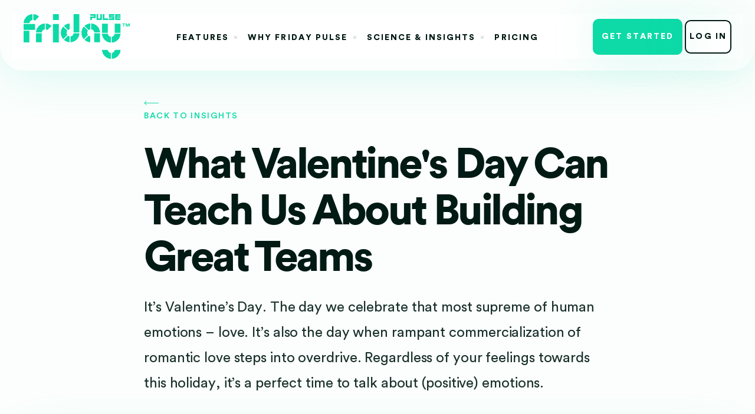

--- FILE ---
content_type: text/html; charset=utf-8
request_url: https://fridaypulse.com/insights/what-valentines-day-can-teach-us-about-building-great-teams
body_size: 16353
content:
<!doctype html>
<html lang="en-US" class="no-js" data-component="mobile-detect">
  <head>
    <meta charset="UTF-8">
    <meta name="viewport" content="width=device-width, initial-scale=1, minimum-scale=1">
    <meta http-equiv="X-UA-Compatible" content="IE=edge">
    <meta http-equiv="Accept-CH" content="DPR,Width,Viewport-Width">
    <title>What Valentine&#39;s Day Can Teach Us About Building Great Teams | Friday Pulse</title>
    <meta name="description" content="It’s Valentine’s Day. The day we celebrate that most supreme of human
emotions – love. It’s also the day when rampant commercialization of
romantic love steps into overdrive. Regardless of your feelings towards
this holiday, it’s a perfect time to talk about (positive) emotions.
">
    <link rel="canonical" href="https://fridaypulse.com/insights/what-valentines-day-can-teach-us-about-building-great-teams">
    <meta name="apple-mobile-web-app-title" content="Friday Pulse">
    <link rel="icon" href="/favicon.ico">
    <link rel="mask-icon" href="/site-mask-icon.svg" color="#000000">
    <link rel="apple-touch-icon" href="/site-touch-icon.png">
    <link rel="manifest" href="/site.webmanifest">
    <link rel="msapplication-config" href="/browserconfig.xml">
      <meta name='robots' content='index, follow, max-image-preview:large, max-snippet:-1, max-video-preview:-1'>
    <meta property="og:locale" content="en_US">
<meta property="og:type" content="website">
<meta property="og:title" content="What Valentine&#39;s Day Can Teach Us About Building Great Teams | Friday Pulse">
<meta property="og:description" content="It’s Valentine’s Day. The day we celebrate that most supreme of human
emotions – love. It’s also the day when rampant commercialization of
romantic love steps into overdrive. Regardless of your feelings towards
this holiday, it’s a perfect time to talk about (positive) emotions.
">
<meta property="og:url" content="https://fridaypulse.com/insights/what-valentines-day-can-teach-us-about-building-great-teams">
<meta property="og:site_name" content="Friday Pulse">
<meta property="og:image" content="/nicmarks-social-logo.png">
<meta name="twitter:card" content="summary_large_image">
<meta name="twitter:title" content="What Valentine&#39;s Day Can Teach Us About Building Great Teams | Friday Pulse">
<meta name="twitter:image" content="/nicmarks-social-logo.png">
<meta name="twitter:description" content="It’s Valentine’s Day. The day we celebrate that most supreme of human
emotions – love. It’s also the day when rampant commercialization of
romantic love steps into overdrive. Regardless of your feelings towards
this holiday, it’s a perfect time to talk about (positive) emotions.
">
<meta property="article:modified_time" content="2024-06-04T14:44:56Z">

    <link rel="stylesheet" href="https://cdn.plyr.io/3.7.8/plyr.css">
    <link rel="stylesheet" href="https://assets.fridaypulse.com/vite/assets/site_legacy-BEP906ek.css" data-turbo-track="reload" />
    <script src="https://assets.fridaypulse.com/vite/assets/application-C6f6ylW7.js" crossorigin="anonymous" type="module" data-turbo-eval="reload" data-turbo-track="reload" defer="defer"></script><link rel="stylesheet" href="https://assets.fridaypulse.com/vite/assets/application-CGWE5pkI.css" media="screen" data-turbo-eval="reload" data-turbo-track="reload" defer="defer" />
    <script id="cookieyes" type="text/javascript" src="https://cdn-cookieyes.com/client_data/bf678b081be0fadca91fe2b1/script.js"></script>
<script type="text/javascript" defer data-domain="fridaypulse.com" src="https://plausible.io/js/script.file-downloads.outbound-links.js"></script>
<!-- Google tag (gtag.js) -->
<script type="text/javascript" async src="https://www.googletagmanager.com/gtag/js?id=AW-16759031191"></script>
<script type="text/javascript">
  window.dataLayer = window.dataLayer || [];
  function gtag(){dataLayer.push(arguments);}
  gtag('js', new Date());

  gtag('config', 'AW-16759031191');
</script>

  </head>
  <body class="home body-container -page-homepage" data-component="detect-browser">
    <div class="h-visually-hidden"> <svg xmlns="http://www.w3.org/2000/svg"><symbol fill="none" id="airplane" viewBox="0 0 64 151"><title>airplane</title><path d="m13.4 11.769-6.15 11.97 12.799-2.993 43.55-13.632-50.2 4.655Z" fill="#0DAB83" /><path d="m7.25 23.74 21.609-1.33-5.32-2.66-16.29 3.99Z" fill="#077E60" /><path d="M13.399 11.77 9.576.133l54.022 6.982-50.2 4.655Z" fill="#0DDAA7" /><path d="M63.6 7.114 20.048 20.746l6.482 16.792L63.6 7.114Z" fill="#0DDAA7" /><path d="M12.069 35.71c-.166 0-.166-.166-.333-.166-.332-.5-.332-.998.167-1.496 1.33-1.164 2.826-2.161 4.322-3.159.498-.332 1.163-.166 1.33.333.332.498.166 1.163-.333 1.33-1.33.83-2.66 1.828-3.99 2.825-.332.499-.83.499-1.163.333ZM27.86 146.931c.333-.498.167-1.163-.332-1.33-2.66-1.662-5.32-3.823-7.48-6.483-.332-.499-.997-.499-1.496-.167-.499.333-.499.998-.166 1.497 2.327 2.826 4.986 5.153 7.979 6.982.664 0 1.163-.166 1.495-.499ZM16.225 135.46c.498-.333.665-.831.332-1.33-1.662-2.826-2.825-5.985-3.657-9.31-.166-.499-.665-.831-1.163-.665-.499.166-.831.665-.665 1.164.831 3.491 2.16 6.65 3.823 9.809.166.166.332.332.499.332.166.166.498.166.83 0Zm-5.153-15.461c.499 0 .997-.499.997-1.164v-.499c-.166-3.159 0-6.317.499-9.476.166-.499-.332-.998-.831-1.164-.499-.166-.998.333-1.164.831-.498 3.325-.665 6.817-.498 9.975v.499c0 .333.166.665.498.831.166.167.333.167.499.167Zm1.496-16.293c.499.166 1.164-.166 1.164-.665.83-2.993 1.994-6.318 3.324-9.643.166-.498 0-1.163-.499-1.33-.498-.166-1.163 0-1.33.5-1.495 3.324-2.493 6.65-3.324 9.808-.166.499.166.997.499 1.164 0 .166 0 .166.166.166Zm5.652-15.461c.498.166 1.163 0 1.33-.5.165-.332.332-.498.332-.83.997.498 2.16.83 3.324 1.163.499.167 1.164-.166 1.33-.665.166-.498-.166-1.163-.665-1.33-.997-.332-1.995-.665-2.826-.997a82.427 82.427 0 0 1 3.491-6.318c.332-.499.166-1.163-.333-1.33-.498-.332-1.163-.166-1.33.333-1.329 2.327-2.493 4.489-3.656 6.65-1.496-.665-2.826-1.496-4.156-2.328-.498-.332-1.163-.166-1.33.333-.332.499-.166 1.164.333 1.33a19.542 19.542 0 0 0 4.488 2.494c-.166.166-.166.498-.332.665-.665.498-.5 1.163 0 1.33Zm-7.98-8.48c.333-.332.333-.997 0-1.496-1.495-1.496-2.659-3.158-3.656-4.82-.665-.998-1.164-2.162-1.662-3.326-.167-.499-.831-.831-1.33-.499-.499.167-.831.832-.499 1.33.499 1.33 1.164 2.494 1.829 3.658 1.163 1.829 2.493 3.657 3.99 5.154 0 0 .165.166.331.166.167.166.665.166.998-.166Zm19.283 9.477c3.657.333 7.147 0 10.472-.831.498-.166.83-.665.665-1.164-.167-.499-.665-.831-1.164-.665-3.158.831-6.483.998-9.807.831-.499 0-.997.333-1.164.998 0 .499.167.831.499.997.166-.166.332-.166.499-.166ZM2.428 65.634c.499-.166.998-.665.831-1.163-.498-3.16-.664-6.484-.166-9.975.166-.5-.332-.998-.83-1.164-.5-.166-.998.332-1.164.831-.5 3.658-.5 7.149.166 10.474 0 .332.332.665.498.665.167.332.333.332.665.332Zm43.55 20.616c.832-.5 1.663-.832 2.328-1.33 2.16-1.497 4.155-3.326 5.818-5.487.332-.499.166-1.164-.167-1.496-.498-.332-1.163-.166-1.496.166-1.33 1.995-3.158 3.658-5.152 4.988-.665.499-1.496.831-2.161 1.33-.499.332-.665.831-.499 1.33l.499.499c.166.166.498.166.83 0Zm-18.45-12.635c2.16-3.326 4.156-5.82 6.316-7.814.5-.333.5-.998 0-1.497-.332-.332-.997-.498-1.495 0-2.161 1.995-4.322 4.655-6.65 8.147-.332.499-.166 1.164.333 1.33h.166c.499.498 1.164.332 1.33-.166ZM3.259 49.342c.5.166 1.164-.166 1.33-.665.499-1.496 1.164-2.827 1.829-4.157.83-1.662 1.828-3.158 2.825-4.655.333-.498.167-1.163-.166-1.496-.498-.332-1.163-.332-1.496.166-1.163 1.497-2.16 3.16-2.992 4.822-.665 1.496-1.33 2.992-1.828 4.489-.333.665-.166 1.163.498 1.496-.166 0-.166 0 0 0ZM55.786 74.28c.499.166 1.163-.167 1.163-.665.665-2.827.5-5.653-.83-8.147-.5-.831-.998-1.662-1.663-2.327-.332-.333-.997-.333-1.496 0-.332.332-.332.997 0 1.496a5.978 5.978 0 0 1 1.33 1.995c.997 1.995 1.33 4.156.665 6.65-.166.499.166.998.498 1.164.167-.333.167-.166.333-.166ZM38.665 62.642c2.826-1.33 6.316-1.663 9.309-.831.498.166 1.163-.167 1.163-.665.166-.5-.166-1.164-.665-1.164-3.49-.831-7.48-.499-10.638.997-.499.167-.665.832-.499 1.33l.499.5c.332 0 .665 0 .831-.167Zm-6.483 87.117c-.499-.167-.665-.665-.499-1.164.167-.499.665-.831 1.33-.665 1.496.499 3.159.665 4.82.831.5 0 .998.499.998.998 0 .498-.499.997-.997.997-1.829-.166-3.491-.333-5.153-.831-.333-.166-.333-.166-.499-.166Z" fill="#FF5741" /></symbol><symbol fill="none" id="arrow" viewBox="0 0 26 8"><title>arrow</title><path d="M.646 3.646a.5.5 0 0 0 0 .708l3.182 3.182a.5.5 0 1 0 .708-.708L1.707 4l2.829-2.828a.5.5 0 1 0-.708-.708L.646 3.646ZM26 3.5H1v1h25v-1Z" fill="#0DDAA7" /></symbol><symbol fill="none" id="blue-form" viewBox="0 0 212 212"><title>blue-form</title><g filter="url(#a)"><path d="m131.96 148.442-.04-98.563-6.272.297a145.563 145.563 0 0 0-90.96 37.656L30 92.042l69.738 69.738 4.18-3.224a47.136 47.136 0 0 1 22.786-9.459l5.256-.655Zm-12.041-85.844.12 75.595a59.07 59.07 0 0 0-19.082 7.847L47.502 92.586a133.955 133.955 0 0 1 72.417-29.988Z" fill="#24BFFB" /></g><defs><filter id="a" x="0" y="0" width="211.222" height="211.222" filterUnits="userSpaceOnUse" color-interpolation-filters="sRGB"><feFlood flood-opacity="0" result="BackgroundImageFix" /><feColorMatrix in="SourceAlpha" values="0 0 0 0 0 0 0 0 0 0 0 0 0 0 0 0 0 0 127 0" /><feOffset dy="10" /><feGaussianBlur stdDeviation="15" /><feColorMatrix values="0 0 0 0 0.0509804 0 0 0 0 0.854902 0 0 0 0 0.654902 0 0 0 0.15 0" /><feBlend in2="BackgroundImageFix" result="effect1_dropShadow" /><feBlend in="SourceGraphic" in2="effect1_dropShadow" result="shape" /></filter></defs></symbol><symbol id="coffee" viewBox="0 0 19 18"><title>coffee</title><g fill="currentColor" fill-rule="nonzero"><path d="M12.8 6.6h.8a2.2 2.2 0 0 1 0 4.4h-.8a1 1 0 0 0 0 2h.8a4.2 4.2 0 0 0 0-8.4h-.8a1 1 0 0 0 0 2Z" transform="translate(1 1)" /><path d="M-1 5.6a1 1 0 0 1 1-1h12.8a1 1 0 0 1 1 1v7.2A4.2 4.2 0 0 1 9.6 17H3.2A4.2 4.2 0 0 1-1 12.8V5.6Zm2 1v6.2A2.2 2.2 0 0 0 3.2 15h6.4a2.2 2.2 0 0 0 2.2-2.2V6.6H1ZM2.2 0v2.4a1 1 0 1 0 2 0V0a1 1 0 1 0-2 0Zm3.2 0v2.4a1 1 0 1 0 2 0V0a1 1 0 1 0-2 0Zm3.2 0v2.4a1 1 0 1 0 2 0V0a1 1 0 0 0-2 0Z" transform="translate(1 1)" /></g></symbol><symbol fill="none" id="collapse" viewBox="0 0 18 18"><title>collapse</title><path fill-rule="evenodd" clip-rule="evenodd" d="m17.141 9.085-2.103-2.103-6.312 6.311-6.311-6.311L.312 9.085 8.726 17.5l8.415-8.415Z" fill="#0DDAA7" /></symbol><symbol fill="none" id="facebook-funnel" viewBox="0 0 31 30"><title>facebook-funnel</title><path d="M29.139 0H2.457C1.54 0 .814.727.814 1.644v26.68c0 .917.727 1.644 1.644 1.644H16.81V18.367h-3.89v-4.52h3.92v-3.32c0-3.888 2.371-5.975 5.817-5.975 1.644 0 3.066.127 3.477.19v4.046h-2.402c-1.865 0-2.245.885-2.245 2.213v2.877h4.49l-.57 4.52H21.52V30h7.65c.917 0 1.644-.727 1.644-1.644V1.644C30.814.727 30.055 0 29.139 0Z" fill="currentColor" /></symbol><symbol fill="none" id="facebook" viewBox="0 0 25 25"><title>facebook</title><path d="M23.604 0H1.37A1.36 1.36 0 0 0 0 1.37v22.234c0 .764.606 1.37 1.37 1.37h11.96v-9.668h-3.24v-3.767h3.266V8.773c0-3.24 1.976-4.98 4.847-4.98 1.37 0 2.556.106 2.898.159v3.372H19.1c-1.554 0-1.87.737-1.87 1.844v2.397h3.74l-.474 3.767h-3.24V25h6.375A1.36 1.36 0 0 0 25 23.63V1.37C25 .606 24.368 0 23.604 0Z" fill="currentColor" /></symbol><symbol fill="none" id="hand_down" viewBox="0 0 25 31"><title>hand_down</title><path d="M4.532 18.907c-4.37 0-4.147-2.63-4.147-3.19C.388 8.987.165 0 9.647 0c6.601 0 8.948 4.459 11.539 9.399.773 1.47 1.575 2.997 2.52 4.42 2.543 3.83-3 7.32-5.377 3.763l-.003.003-.207-.308V27.45c0 4.184-6.563 4.468-6.563 0v-5.56c-1.367 0-2.411-.236-3.199-1.44-1.842 0-2.68.067-3.825-1.543Zm-.408-2.4v-3.696c0-1.577 2.392-1.577 2.392 0v4.61c.156.7.765.63 1.315.63v-3.995c0-1.577 2.392-1.577 2.392 0v4.695c0 .76.792.74 1.33.74v-4.799c0-1.706 2.396-1.612 2.396-.063v12.822c0 1.2 1.78 1.157 1.78 0V13.379c0-1.21 1.528-1.682 2.187-.7l2.348 3.492c.69 1.061 2.2.17 1.468-1.007-1.008-1.518-1.848-3.11-2.655-4.651-2.235-4.264-4.26-8.115-9.429-8.115-7.63 0-6.873 8.02-6.873 13.318 0 .829.769.79 1.35.79l-.001.002Z" fill="#0DDAA7" /></symbol><symbol fill="none" id="hand_up" viewBox="0 0 25 31"><title>hand_up</title><path d="M19.89 11.788c4.384 0 4.16 2.63 4.16 3.19-.002 6.732.22 15.717-9.291 15.717-6.623 0-8.977-4.459-11.576-9.398-.775-1.47-1.58-2.998-2.528-4.421-2.55-3.829 3.01-7.32 5.394-3.763l.003-.003.208.308V3.246c0-4.185 6.584-4.468 6.584 0v5.56c1.37 0 2.419.235 3.209 1.439 1.848 0 2.688-.066 3.838 1.543Zm.41 2.4v3.696c0 1.577-2.4 1.577-2.4 0v-4.61c-.157-.699-.768-.63-1.32-.63v3.996c0 1.577-2.399 1.577-2.399 0v-4.696c0-.759-.794-.74-1.335-.74v4.8c0 1.705-2.402 1.612-2.402.062V3.245c0-1.2-1.786-1.158-1.786 0v14.072c0 1.209-1.533 1.68-2.194.699l-2.356-3.492c-.693-1.061-2.207-.17-1.473 1.007 1.012 1.519 1.854 3.11 2.664 4.652 2.242 4.263 4.273 8.114 9.459 8.114 7.654 0 6.895-8.02 6.895-13.318 0-.828-.771-.79-1.355-.79l.002-.002Z" fill="#0DDAA7" /></symbol><symbol id="horizontal-arrow" viewBox="0 0 21 8"><title>Shape</title><path d="M20.354 4.354a.5.5 0 0 0 0-.708L17.172.464a.5.5 0 1 0-.707.708L19.293 4l-2.828 2.828a.5.5 0 1 0 .707.708l3.182-3.182ZM0 4.5h20v-1H0v1Z" fill="currentColor" fill-rule="nonzero" /></symbol><symbol fill="none" id="linkedin-funnel" viewBox="0 0 30 30"><title>linkedin-funnel</title><path fill-rule="evenodd" clip-rule="evenodd" d="M26.203 0C28.3 0 30 1.7 30 3.797v22.405C30 28.3 28.3 30 26.203 30H3.797A3.797 3.797 0 0 1 0 26.203V3.797C0 1.7 1.7 0 3.797 0h22.405ZM19.05 12.532c-2.148 0-3.1 1.643-3.1 1.643v-1.091h-3.04v9.7h3.038v-5.222c0-1.4.745-2.232 2-2.232 1.154 0 1.798.8 1.798 2.232v5.223h3.038v-6.3c0-2.665-1.586-3.953-3.735-3.953Zm-7.658.38H8.354v9.873h3.038V12.91ZM9.874 7.594a1.899 1.899 0 1 0 0 3.798 1.899 1.899 0 0 0 0-3.798Z" fill="currentColor" /></symbol><symbol fill="none" id="linkedin-share" viewBox="0 0 25 25"><title>linkedin-share</title><path d="M21.835 0A3.165 3.165 0 0 1 25 3.165v18.67A3.165 3.165 0 0 1 21.835 25H3.165A3.165 3.165 0 0 1 0 21.835V3.165A3.165 3.165 0 0 1 3.165 0h18.67Zm-5.96 10.443c-1.79 0-2.584 1.37-2.584 1.37v-.91H10.76v8.084h2.532v-4.352c0-1.166.621-1.86 1.667-1.86.962 0 1.498.666 1.498 1.86v4.352h2.531v-5.25c0-2.22-1.321-3.294-3.112-3.294Zm-6.381.316H6.962v8.228h2.532V10.76ZM8.228 6.33a1.582 1.582 0 1 0 0 3.165 1.582 1.582 0 0 0 0-3.165Z" fill="currentColor" /></symbol><symbol style="enable-background:new 0 0 32 32" id="linkedin" viewBox="0 0 32 32"><title>linkedin</title><path d="M27.9 0H4.1C1.8 0 0 1.8 0 4.1V28c0 2.2 1.8 4 4.1 4H28c2.2 0 4.1-1.8 4.1-4.1V4.1C32 1.8 30.2 0 27.9 0zM12.2 24.3H8.9V13.8h3.2v10.5zm-1.7-12.1c-1.1 0-2-.9-2-2s.9-2 2-2 2 .9 2 2c.1 1-.8 2-2 2zm13.8 12.1h-3.2v-5.6c0-1.5-.7-2.4-1.9-2.4-1.3 0-2.1.9-2.1 2.4v5.6h-3.2V14H17v1.2s1-1.8 3.3-1.8 4 1.4 4 4.2v6.7z" style="fill-rule:evenodd;clip-rule:evenodd;fill:&quot;currentColor&quot;" /></symbol><symbol fill="none" id="mail-funnel" viewBox="0 0 36 26"><title>mail-funnel</title><path d="M3.54 0A2.726 2.726 0 0 0 .813 2.737v20.526A2.726 2.726 0 0 0 3.539 26h29.216a2.726 2.726 0 0 0 2.726-2.737V2.737A2.726 2.726 0 0 0 32.755 0H3.54Zm1.449 4.79c.271-.049.519-.014.702.213l10.86 10.819c.793.788 2.376.788 3.172 0l10.88-10.819a.711.711 0 0 1 .97-.01c.255.25.26.716.01.972L24.195 13.3l7.366 6.735c.261.246.277.71.032.973a.712.712 0 0 1-.969.032l-7.41-6.757-2.533 2.502c-1.379 1.37-3.71 1.373-5.089 0l-2.512-2.502-7.41 6.757a.709.709 0 0 1-.969-.032.719.719 0 0 1 .032-.973L12.1 13.32 4.71 5.966c-.327-.46-.21-.965.278-1.177Z" fill="currentColor" /></symbol><symbol fill="none" id="mail-share" viewBox="0 0 28 21"><title>mail-share</title><path d="M2.201 0A2.202 2.202 0 0 0 0 2.21v16.58C0 20.012.982 21 2.201 21H25.8a2.202 2.202 0 0 0 2.2-2.21V2.21C28 .988 27.018 0 25.799 0H2.2Zm1.171 3.868c.22-.038.42-.01.568.173l8.77 8.738c.641.637 1.92.637 2.563 0l8.788-8.738a.575.575 0 0 1 .782-.009.58.58 0 0 1 .009.786l-5.968 5.924 5.95 5.44c.21.199.224.574.026.786a.575.575 0 0 1-.782.026l-5.985-5.458-2.047 2.02c-1.113 1.108-2.996 1.11-4.11 0l-2.03-2.02-5.984 5.458a.573.573 0 0 1-.782-.026.58.58 0 0 1 .026-.786l5.95-5.423-5.968-5.94c-.264-.372-.17-.78.224-.95Z" fill="currentColor" /></symbol><symbol fill="none" id="mouse_down" viewBox="0 0 26 43"><title>mouse_down</title><path fill-rule="evenodd" clip-rule="evenodd" d="M12.136 0h2.012C20.997.955 24.966 4.578 26 10.917V32.15c-.09.414-.155.79-.217 1.14-.126.72-.235 1.338-.49 1.98-1.742 4.377-6.524 8.102-13.103 7.7C5.83 42.57.61 38.04.12 31.95c-.18-2.253-.12-4.618-.06-6.96.03-1.163.06-2.32.06-3.456 0-1.242-.03-2.468-.061-3.675-.06-2.358-.118-4.643.062-6.84.216-3.07 1.847-5.687 3.75-7.448C5.938 1.662 8.656.3 12.136 0Zm.869 40.608c4.35 0 8.371-2.416 9.95-6.29.651-1.51.76-3.724.76-5.89-.042-1.762-.043-4.656-.045-7.628-.002-4.752-.005-9.703-.172-10.538-.868-4.277-5.165-7.85-10.546-7.8-4.35.05-7.176 1.81-8.862 4.126-1.468 2.013-1.74 4.429-1.74 7.6v9.208c0 .814-.032 1.715-.066 2.646-.082 2.237-.17 4.65.175 6.463.868 4.832 5.598 8.103 10.546 8.103Zm.994-19.115 2.322-2.368c.84-.856 2.242.531 1.44 1.39a368.2 368.2 0 0 0-3.364 3.492c-.361.379-.621.651-.719.75a.757.757 0 0 1-.8.205 1.401 1.401 0 0 1-.36-.163c-.2-.081-.36-.204-.44-.408a317.539 317.539 0 0 0-3.215-3.212c-.32-.316-.546-.54-.629-.624-.8-.816.642-2.286 1.442-1.47l2.322 2.368V9.909c0-1.185 1.96-1.225 1.96-.042 0 .712.008 2.492.017 4.501.011 2.6.024 5.582.024 7.125Z" fill="#0DDAA7" /></symbol><symbol fill="none" id="mouse_up" viewBox="0 0 26 44"><title>mouse_up</title><path fill-rule="evenodd" clip-rule="evenodd" d="M12.136.5h2.012C20.997 1.455 24.966 5.078 26 11.417V32.65c-.09.414-.155.79-.217 1.14-.126.72-.235 1.338-.49 1.98-1.742 4.377-6.524 8.102-13.103 7.7C5.83 43.07.61 38.54.12 32.45c-.18-2.253-.12-4.618-.06-6.96.03-1.163.06-2.32.06-3.456 0-1.242-.03-2.468-.061-3.675-.06-2.358-.118-4.643.062-6.84.216-3.07 1.847-5.687 3.75-7.448C5.938 2.162 8.656.8 12.136.5Zm.869 40.608c4.35 0 8.371-2.416 9.95-6.29.651-1.51.76-3.724.76-5.89-.042-1.762-.043-4.656-.045-7.628-.002-4.752-.005-9.703-.172-10.538-.868-4.277-5.165-7.85-10.546-7.8-4.35.05-7.176 1.81-8.862 4.126-1.468 2.013-1.74 4.429-1.74 7.6v9.208c0 .814-.032 1.715-.066 2.646-.082 2.237-.17 4.65.175 6.463.868 4.832 5.598 8.103 10.546 8.103Zm.994-28.1 2.322 2.367c.84.856 2.242-.531 1.44-1.39a368.2 368.2 0 0 1-3.364-3.492 84.792 84.792 0 0 0-.719-.75.757.757 0 0 0-.8-.205 1.38 1.38 0 0 0-.36.163c-.2.081-.36.204-.44.408a310.887 310.887 0 0 1-3.215 3.212c-.32.316-.546.54-.629.624-.8.816.642 2.286 1.442 1.47l2.322-2.368v11.544c0 1.185 1.96 1.225 1.96.042 0-.712.008-2.492.017-4.501.011-2.6.024-5.582.024-7.125Z" fill="#0DDAA7" /></symbol><symbol id="mouse" viewBox="0 0 25 40"><title>mouse</title><path d="M22.702 27.523c0 5.856-4.684 10.63-10.451 10.63C6.486 38.154 1.8 33.424 1.8 27.568V12.432c0-5.856 4.684-10.63 10.45-10.63 5.766 0 10.452 4.776 10.452 10.63v15.09ZM12.25 0C5.494 0-.001 5.586-.001 12.432v15.09C-.001 34.416 5.494 40 12.251 40c6.757 0 12.251-5.586 12.251-12.432V12.432C24.502 5.586 19.008 0 12.251 0Zm0 8.514c-.495 0-.9.405-.9.9v5.676c0 .496.405.902.9.902s.9-.406.9-.9V9.413c0-.495-.405-.9-.9-.9Z" style="fill-rule:evenodd;clip-rule:evenodd;fill:currentColor" /></symbol><symbol fill="none" id="newsletter-blue" viewBox="0 0 212 212"><title>newsletter-blue</title><g filter="url(#a)"><path d="m131.96 148.442-.04-98.563-6.272.297a145.563 145.563 0 0 0-90.96 37.656L30 92.042l69.738 69.738 4.18-3.224a47.136 47.136 0 0 1 22.786-9.459l5.256-.655Zm-12.041-85.844.12 75.595a59.07 59.07 0 0 0-19.082 7.847L47.502 92.586a133.955 133.955 0 0 1 72.417-29.988Z" fill="currentColor" /></g><defs><filter id="a" x="0" y="0" width="211.222" height="211.222" filterUnits="userSpaceOnUse" color-interpolation-filters="sRGB"><feFlood flood-opacity="0" result="BackgroundImageFix" /><feColorMatrix in="SourceAlpha" values="0 0 0 0 0 0 0 0 0 0 0 0 0 0 0 0 0 0 127 0" /><feOffset dy="10" /><feGaussianBlur stdDeviation="15" /><feColorMatrix values="0 0 0 0 0.0509804 0 0 0 0 0.854902 0 0 0 0 0.654902 0 0 0 0.15 0" /><feBlend in2="BackgroundImageFix" result="effect1_dropShadow" /><feBlend in="SourceGraphic" in2="effect1_dropShadow" result="shape" /></filter></defs></symbol><symbol id="ok" viewBox="0 0 25 28"><title>ok</title><g fill="currentColor" fill-rule="evenodd"><path fill-rule="nonzero" d="m0 14.928 5.522 5.39 10.281-10.037-2.437-2.38-7.864 7.658-3.084-3.01z" /><path d="M23.705 0h1.128v27.09h-1.128z" /></g></symbol><symbol fill="none" id="orange-rectangle" viewBox="0 0 171 182"><title>orange-rectangle</title><g filter="url(#a)"><path d="M65.099 142 141 66.038l-5.06-4.604a158.593 158.593 0 0 0-99.086-41.066L30 20v107.452l5.704.737a51.36 51.36 0 0 1 24.84 10.266L65.1 142Zm56.857-75.41-58.145 58.33a64.376 64.376 0 0 0-20.747-8.655V33.903a145.946 145.946 0 0 1 78.892 32.687Z" fill="#FFA13F" /></g><defs><filter id="a" x="0" y="0" width="171" height="182" filterUnits="userSpaceOnUse" color-interpolation-filters="sRGB"><feFlood flood-opacity="0" result="BackgroundImageFix" /><feColorMatrix in="SourceAlpha" values="0 0 0 0 0 0 0 0 0 0 0 0 0 0 0 0 0 0 127 0" /><feOffset dy="10" /><feGaussianBlur stdDeviation="15" /><feColorMatrix values="0 0 0 0 0.0509804 0 0 0 0 0.854902 0 0 0 0 0.654902 0 0 0 0.15 0" /><feBlend in2="BackgroundImageFix" result="effect1_dropShadow" /><feBlend in="SourceGraphic" in2="effect1_dropShadow" result="shape" /></filter></defs></symbol><symbol fill="none" id="orange-square" viewBox="0 0 65 65"><title>orange-square</title><path d="M65 65H0V0h65v65ZM7.875 57.121h49.333V7.88H7.875v49.24Z" fill="#FFA13F" /></symbol><symbol fill="none" id="pin" viewBox="0 0 64 60"><title>pin</title><path d="M33.9 51.9 22 59 1 47V1l21 12L42 1l21 12v46l-12.6-7.2M22 13v46M42 1v23" stroke="#fff" stroke-width="2" stroke-miterlimit="10" stroke-linejoin="round" /><path d="M51 36c0 5-9 23-9 23s-9-18-9-23 4-9 9-9 9 4 9 9Z" stroke="#fff" stroke-width="2" stroke-miterlimit="10" stroke-linejoin="round" /><path d="M42 41a5 5 0 1 0 0-10 5 5 0 0 0 0 10ZM18 52 5 44V8l13 8v36Zm-7-27v2m0 2v2m0 2v2" stroke="#fff" stroke-width="2" stroke-miterlimit="10" stroke-linejoin="round" /></symbol><symbol fill="none" id="play-button" viewBox="0 0 215 215"><title>play-button</title><g filter="url(#a)"><circle cx="107.5" cy="102.5" r="77.5" fill="currentColor" /></g><path d="M129.046 99.365a4 4 0 0 1 0 6.27L98.485 129.86c-2.622 2.078-6.485.211-6.485-3.135v-48.45c0-3.346 3.863-5.213 6.485-3.135l30.561 24.225Z" fill="#fff" /><defs><filter id="a" x="0" y="0" width="215" height="215" filterUnits="userSpaceOnUse" color-interpolation-filters="sRGB"><feFlood flood-opacity="0" result="BackgroundImageFix" /><feColorMatrix in="SourceAlpha" values="0 0 0 0 0 0 0 0 0 0 0 0 0 0 0 0 0 0 127 0" /><feOffset dy="5" /><feGaussianBlur stdDeviation="15" /><feColorMatrix values="0 0 0 0 0.141176 0 0 0 0 0.560784 0 0 0 0 0.984314 0 0 0 0.45 0" /><feBlend in2="BackgroundImageFix" result="effect1_dropShadow" /><feBlend in="SourceGraphic" in2="effect1_dropShadow" result="shape" /></filter></defs></symbol><symbol fill="none" id="play" viewBox="0 0 13 20"><title>play</title><path d="M11.43 8.538a2 2 0 0 1 0 2.926l-8.066 7.518C2.084 20.174 0 19.267 0 17.52V2.482C0 .734 2.085-.173 3.364 1.02l8.066 7.519Z" fill="#fff" /></symbol><symbol fill="none" id="quote" viewBox="0 0 29 22"><title>quote</title><path d="M12.888 15.552c0-3.168-2.016-5.472-5.616-5.472-.72 0-1.44.288-1.584.36.216-3.312 3.6-5.256 6.12-5.544V0C7.056.36 0 3.888 0 13.824c0 3.672 2.376 7.272 6.696 7.272 3.6 0 6.192-2.52 6.192-5.544Zm15.12 0c0-3.168-2.016-5.472-5.616-5.472-.72 0-1.44.288-1.584.36.216-3.312 3.6-5.256 6.12-5.544V0c-4.752.36-11.736 3.888-11.736 13.824 0 3.672 2.304 7.272 6.624 7.272 3.6 0 6.192-2.52 6.192-5.544Z" fill="#248FFB" /></symbol><symbol fill="none" id="ribbon" viewBox="0 0 84 44"><title>ribbon</title><path d="M0 35 .243 0H84l-7.808 35H0Z" fill="#FF5741" /><path d="M12 35H0l12 9v-9Z" fill="#C82009" /><path d="m27.96 23-5.176-7.887V23H20V11h3.404l4.716 7.295V11h2.802v12H27.96Zm5.805 0V11h7.961v2.522h-5.16v2.285h4.681v2.352h-4.68v2.302h5.177V23h-7.979Zm24.363-12H61l-3.422 12h-2.89l-2.677-7.955L49.316 23h-2.944L42.95 11h2.98l2.074 7.684L50.61 11h2.872l2.607 7.701L58.128 11Z" fill="#fff" /></symbol><symbol id="scroll-down" viewBox="0 0 25 31"><title>scroll-down</title><path d="M20.838 11.788c4.383 0 4.16 2.63 4.16 3.19-.003 6.732.22 15.717-9.291 15.717-6.623 0-8.977-4.459-11.576-9.398-.775-1.47-1.58-2.998-2.529-4.421-2.55-3.829 3.011-7.32 5.395-3.763L7 13.11l.208.308V3.246c0-4.185 6.584-4.468 6.584 0v5.56c1.37 0 2.419.235 3.209 1.439 1.848 0 2.688-.066 3.837 1.543Zm.41 2.4v3.696c0 1.577-2.4 1.577-2.4 0v-4.61c-.157-.699-.768-.63-1.32-.63v3.996c0 1.577-2.399 1.577-2.399 0v-4.696c0-.759-.794-.74-1.335-.74v4.8c0 1.705-2.403 1.612-2.403.062V3.245c0-1.2-1.785-1.158-1.785 0v14.072c0 1.209-1.533 1.68-2.194.699l-2.356-3.492c-.693-1.061-2.207-.17-1.473 1.007 1.011 1.519 1.854 3.11 2.663 4.652 2.243 4.263 4.273 8.114 9.46 8.114 7.654 0 6.894-8.02 6.894-13.318 0-.828-.77-.79-1.354-.79l.001-.002Z" style="fill-rule:evenodd;clip-rule:evenodd;fill:currentColor" /></symbol><symbol style="enable-background:new 0 0 50 19" id="ted" viewBox="0 0 50 19"><title>ted</title><path d="M5.1 5H0V.3h15.7V5h-5.1v13.7H5.1zM16.5.3h15.3V5h-9.7v2.3h9.7v4.4h-9.7V14h9.7v4.7H16.5zm25.4 0h-9.1v18.5h8c6.3 0 9.2-3.6 9.2-9.3C50 4.8 47.9.3 41.9.3zM40.5 14h-2.2V5h1.8c4 0 4.4 3.2 4.4 4.4 0 1.7-.6 4.6-4 4.6z" style="fill-rule:evenodd;clip-rule:evenodd;fill:currentColor" /></symbol><symbol id="tednew" viewBox="0 0 324 119"><title>tednew</title><path fill="currentColor" d="M32.678 30.831H0V.85h101.56v29.981H68.875V118.3H32.678V30.831zM107.18.85h98.75v29.981h-62.55v14.462h62.55v28.212h-62.55v14.814h62.55V118.3h-98.75V.85zm104.72 0h59.39C310.3.85 324 29.773 324 59.401c0 35.975-18.98 58.899-59.74 58.899H211.9V.85zm36.2 87.469h14.05c22.49 0 25.66-18.337 25.66-29.27 0-7.41-2.46-27.865-28.47-27.865h-11.6l.36 57.135z" /></symbol><symbol fill="none" id="twitter-funnel" viewBox="0 0 39 30"><title>twitter-funnel</title><path fill-rule="evenodd" clip-rule="evenodd" d="M35.017 7.472c.015.325.023.65.023.98C35.04 18.459 27.198 30 12.858 30A22.541 22.541 0 0 1 .907 26.596c.61.071 1.23.107 1.86.107a15.93 15.93 0 0 0 9.683-3.243c-3.412-.06-6.292-2.25-7.283-5.259a8.031 8.031 0 0 0 3.521-.13c-3.566-.696-6.255-3.756-6.255-7.426l.001-.095a7.957 7.957 0 0 0 3.532.947c-2.093-1.358-3.468-3.675-3.468-6.304 0-1.387.383-2.688 1.055-3.807 3.845 4.582 9.59 7.598 16.069 7.913a7.39 7.39 0 0 1-.202-1.726C19.42 3.39 22.91 0 27.216 0c2.243 0 4.27.919 5.69 2.391A15.88 15.88 0 0 0 37.859.553c-.582 1.769-1.819 3.254-3.428 4.191 1.577-.183 3.08-.59 4.477-1.193a15.6 15.6 0 0 1-3.89 3.92Z" fill="currentColor" /></symbol><symbol fill="none" id="twitter-share" viewBox="0 0 25 20"><title>twitter-share</title><path d="M22.44 4.923c.01.215.016.43.016.646 0 6.594-5.16 14.199-14.593 14.199A14.81 14.81 0 0 1 0 17.525c.401.046.81.07 1.224.07 2.402 0 4.615-.798 6.37-2.136-2.245-.04-4.14-1.484-4.792-3.466a5.246 5.246 0 0 0 2.317-.085c-2.346-.459-4.115-2.476-4.115-4.894v-.062a5.229 5.229 0 0 0 2.324.624C1.952 6.68 1.047 5.154 1.047 3.422c0-.914.252-1.771.694-2.509 2.53 3.02 6.31 5.007 10.572 5.215a4.877 4.877 0 0 1-.133-1.138c0-2.756 2.296-4.99 5.129-4.99 1.476 0 2.808.606 3.743 1.576A10.438 10.438 0 0 0 24.31.365a5.036 5.036 0 0 1-2.255 2.761A10.458 10.458 0 0 0 25 2.34a10.27 10.27 0 0 1-2.56 2.583Z" fill="currentColor" /></symbol><symbol style="enable-background:new 0 0 32 25" id="twitter" viewBox="0 0 32 25"><title>twitter</title><path d="M28.7 6.2V7c0 8.3-6.6 18-18.7 18-3.6 0-7.1-1-10-2.8.5.1 1 .1 1.6.1 3.1 0 5.9-1 8.2-2.7-2.9-.1-5.3-1.9-6.1-4.4.4.1.8.1 1.2.1.6 0 1.2-.1 1.7-.2-3-.6-5.3-3.1-5.3-6.2v-.1c.9.5 1.9.8 3 .8-1.8-1.2-3-3.1-3-5.3 0-1.2.3-2.2.9-3.2C5.5 5 10.3 7.5 15.8 7.7c-.1-.5-.2-.9-.2-1.4 0-3.5 2.9-6.3 6.6-6.3 1.9 0 3.6.8 4.8 2 1.5-.3 2.9-.8 4.2-1.5-.5 1.5-1.5 2.7-2.9 3.5 1.3-.2 2.6-.5 3.8-1-1 1.2-2.1 2.3-3.4 3.2z" style="fill-rule:evenodd;clip-rule:evenodd;fill:currentColor" /></symbol><symbol fill="none" id="white-arrow" viewBox="0 0 26 8"><title>white-arrow</title><path d="M.646 3.646a.5.5 0 0 0 0 .708l3.182 3.182a.5.5 0 1 0 .708-.708L1.707 4l2.829-2.828a.5.5 0 1 0-.708-.708L.646 3.646ZM26 3.5H1v1h25v-1Z" fill="#FFF" /></symbol></svg> </div>
    <div class="cms-block relative">
  <!-- add group and hover:bg-blue-100 when design mode is enabled -->
    <header class="header js-header !pt-6" data-component="header-pinned" data-controller='hamburger'>
  <div class="header__container container js-header-inside"  style="background: white;">
    <div class="logo">
      <a href="/" class="logo__anchor">
        <img class="logo__image h-responsive-image js-logo" src="https://assets.fridaypulse.com/assets/site/header-logo-84558e34.svg"  alt="Friday Pulse logo" width="180" height="76">
      </a>
    </div>
    <!-- /.logo -->
    <div class="nav js-menu">
      <div class="nav__wrapper">
        <div class="nav__container">
          <ul class="nav__items">
              <li class="nav__item">
                <a href="/features" title="Features" class="nav__link">Features</a>
              </li>
              <li class="nav__item">
                <a href="/customers" title="Why Friday Pulse" class="nav__link">Why Friday Pulse</a>
              </li>
              <li class="nav__item">
                <a href="/insights" title="Science &amp; insights" class="nav__link">Science &amp; insights</a>
              </li>
              <li class="nav__item">
                <a href="/pricing-plans" title="Pricing" class="nav__link">Pricing</a>
              </li>
          </ul>
        </div>
      </div>
    </div>
    <!-- /.nav -->
    <div class="header__menu">
      <div class="header__button">
          <a href="/pricing-plans" title="Get started" class="cta_button">Get started</a>
          <a class="header__profile-button button button--secondary" title="Access your account" href="https://app.fridaypulse.com/login" target="_blank" rel="noopener">
            Log in
          </a>
      </div>
      <details class="header__button-menu" data-controller='hamburger'>
        <summary>
          <div class="hamburger">
            <span class="hamburger__line"></span>
            <span class="hamburger__line"></span>
            <span class="hamburger__line"></span>
          </div>
        </summary>
        <div class="fixed top-0 left-0 w-screen h-screen transition-[opacity] opacity-0 ease-out delay-50 bg-white" data-hamburger-target='content'>
          <div class="logo flex justify-between pt-6 pl-3">
            <a href="" class="">
              <img class="logo__image h-responsive-image js-logo" src="https://assets.fridaypulse.com/assets/site/header-logo-84558e34.svg"  alt="Friday Pulse logo" width="180" height="76">
            </a>
            <svg><!-- SVG file not found: 'icons/off/modal-close.svg' --></svg>
          </div>
          <div class="nav-dropdown js-menu">
            <div class="nav__wrapper">
              <div class="nav__container">
                <ul class="ml-8 mt-12">
                  <li class="nav-dropdown__item">
                    <a href="/features" title="Features" class="nav__link" rel="prefetch">Features</a></li>
                  <li class="nav-dropdown__item">
                    <a href="/customers" title="Why Friday Pulse" class="nav__link" rel="prefetch">Why Friday Pulse</a></li>
                  <li class="nav-dropdown__item">
                    <a href="/pricing-plans" title="Pricing" class="nav__link" rel="prefetch">Pricing</a></li>
                  <li class="nav-dropdown__item">
                    <a href="/insights" title="Science & Insights" class="nav__link" rel="prefetch">Science & Insights</a></li>
                  <div class='border-b-4 border-black border-dotted w-12 my-8 ml-8'></div>
                  <li>
                    <a href="/book-demo" title="Book a demo" class="inline-block w-36 px-4 py-2 rounded-md bg-green-600">Get started</a>
                  </li>
                  <li class='mt-4'>
                    <a class="inline-block text-center px-4 py-2 w-36 rounded-md border-2 border-black" title="Access your account" href="https://app.fridaypulse.com/login" target="_blank" rel="noopener">
                      Log in
                    </a>
                  </li>
                </ul>
              </div>
            </div>
          </div>
        </div>
      </details>
    </div>
  </div>
</header>
  
</div>

    <main>
  <section class="hero--post">
    <div class="container">
      <div class="columns">
        <div class="column -spans-8 -offsets-2 -spans-12-tablet -offsets-0-tablet">
          <div class="hero__content">
            <a class="hero__link" href="/insights" title="Back to all insights">
              <svg class="icon" width="25" height="10"><use xlink:href="#arrow"></use></svg> BACK TO INSIGHTS</a>
            <h1 class="hero__title">What Valentine&#39;s Day Can Teach Us About Building Great Teams</h1>
            <div class="hero__description">
              <p>It’s Valentine’s Day. The day we celebrate that most supreme of human
emotions – love. It’s also the day when rampant commercialization of
romantic love steps into overdrive. Regardless of your feelings towards
this holiday, it’s a perfect time to talk about (positive) emotions.</p>

            </div>
          </div>
        </div>
        <div class="column -spans-12">
          <div class="hero__wrapper-image">
            <img class="h-responsive-image" alt="What Valentine&#39;s Day Can Teach Us About Building Great Teams" src="https://static.fridaypulse.com/cms_images/524/2020_FEB_What_Valentines_Day_Can_Teach_Us_About_Building_Great_Teams-scaled.jpg" />
          </div>
        </div>
      </div>
    </div>
  </section>
  <section class="content">
    <div class="container">
      <div class="wysiwyg markdown">
        <div class="columns -align-center">
          <div class="-page-single">
            <div class="social social--share">
              <header class="social__header">Share this insight: </header>
              <div class="social__list">
                <a href="https://www.linkedin.com/shareArticle?mini=true&url=https://fridaypulse.com/insights/what-valentines-day-can-teach-us-about-building-great-teams" title="Share on Linkedin" class="social__link js-social-popup" target="_blank" rel="external noopener"><svg width="25" height="25" fill="none" xmlns="http://www.w3.org/2000/svg"><path d="M21.835 0A3.165 3.165 0 0 1 25 3.165v18.67A3.165 3.165 0 0 1 21.835 25H3.165A3.165 3.165 0 0 1 0 21.835V3.165A3.165 3.165 0 0 1 3.165 0h18.67Zm-5.96 10.443c-1.79 0-2.584 1.37-2.584 1.37v-.91H10.76v8.084h2.532v-4.352c0-1.166.621-1.86 1.667-1.86.962 0 1.498.666 1.498 1.86v4.352h2.531v-5.25c0-2.22-1.321-3.294-3.112-3.294Zm-6.381.316H6.962v8.228h2.532V10.76ZM8.228 6.33a1.582 1.582 0 1 0 0 3.165 1.582 1.582 0 0 0 0-3.165Z" fill="currentColor" /></svg></a>
                <a href="https://twitter.com/share?url=https://fridaypulse.com/insights/what-valentines-day-can-teach-us-about-building-great-teams" title="Share on Twitter" class="social__link js-social-popup" target="_blank" rel="external noopener"><svg width="25" height="20" fill="none" xmlns="http://www.w3.org/2000/svg"><path d="M22.44 4.923c.01.215.016.43.016.646 0 6.594-5.16 14.199-14.593 14.199-2.897 0-5.594-.827-7.863-2.243.401.046.81.07 1.224.07 2.402 0 4.615-.798 6.37-2.136-2.245-.04-4.14-1.484-4.792-3.466a5.246 5.246 0 0 0 2.317-.085c-2.346-.459-4.115-2.476-4.115-4.894v-.062a5.229 5.229 0 0 0 2.324.624C1.952 6.68 1.047 5.154 1.047 3.422c0-.914.252-1.771.694-2.509 2.53 3.02 6.31 5.007 10.572 5.215a4.877 4.877 0 0 1-.133-1.138c0-2.756 2.296-4.99 5.129-4.99 1.476 0 2.808.606 3.743 1.576A10.438 10.438 0 0 0 24.31.365a5.036 5.036 0 0 1-2.255 2.761A10.458 10.458 0 0 0 25 2.34a10.27 10.27 0 0 1-2.56 2.583Z" fill="currentColor" /></svg></a>
                <a href="https://m.facebook.com/sharer.php?u=https://fridaypulse.com/insights/what-valentines-day-can-teach-us-about-building-great-teams" title="Share on Facebook" class="social__link js-social-popup" target="_blank" rel="external noopener"><svg width="25" height="25" fill="none" xmlns="http://www.w3.org/2000/svg"><path d="M23.604 0H1.37A1.36 1.36 0 0 0 0 1.37v22.234c0 .764.606 1.37 1.37 1.37h11.96v-9.668h-3.24v-3.767h3.266V8.773c0-3.24 1.976-4.98 4.847-4.98 1.37 0 2.556.106 2.898.159v3.372H19.1c-1.554 0-1.87.737-1.87 1.844v2.397h3.74l-.474 3.767h-3.24V25h6.375A1.36 1.36 0 0 0 25 23.63V1.37C25 .606 24.368 0 23.604 0Z" fill="currentColor" /></svg></a>
                <a href="mailto:?subject=Take a look at this&amp;body=https://fridaypulse.com/insights/what-valentines-day-can-teach-us-about-building-great-teams" class="social__link"><svg width="28" height="21" fill="none" xmlns="http://www.w3.org/2000/svg"><path d="M2.201 0A2.202 2.202 0 0 0 0 2.21v16.58C0 20.012.982 21 2.201 21H25.8A2.202 2.202 0 0 0 28 18.79V2.21C28 .988 27.018 0 25.799 0H2.2Zm1.171 3.868c.22-.038.42-.01.568.173l8.77 8.738c.641.637 1.92.637 2.563 0l8.788-8.738a.575.575 0 0 1 .782-.009.58.58 0 0 1 .009.786l-5.968 5.924 5.95 5.44c.21.199.224.574.026.786a.575.575 0 0 1-.782.026l-5.985-5.458-2.047 2.02c-1.113 1.108-2.996 1.11-4.11 0l-2.03-2.02-5.984 5.458a.573.573 0 0 1-.782-.026.58.58 0 0 1 .026-.786l5.95-5.423-5.968-5.94c-.264-.372-.17-.78.224-.95Z" fill="currentColor" /></svg></a>
              </div>
            </div>
          </div>
          <div class="content__meta">
            <div class="article__meta">
              <span class="article__date"> 14 Feb 2020</span>
              <span class="article__time-read">
                <span class="span-reading-time rt-reading-time"> <span class="rt-time"> 6 mins</span> read </span>
              </span>
            </div>
          </div>
          <div class="content__body">
            <p>Valentine’s Day — the day when romantic lovers spend time with the
people that make them the happiest. In short, Valentine’s Day is a time
to celebrate important romantic relationships. The relationships we hold
in our lives can bring us sublime happiness, extreme
unhappiness <em>or</em> something in between.</p>

<p>Unfortunately, our <a href="https://fridaypulse.com/rebuilding-core-work-relationships-while-returning-to-the-office/" target="_blank" rel="noopener noreferrer">work relationships</a> are often a source of unhappiness. Recent
data on unhappiness at work reports people are unhappy for <strong>30%</strong> of
the time they are at work. This number rises to <strong>40%</strong> when they spend
time with their boss. Time spent with co-workers isn’t pleasant either
with<strong> 28%</strong> of the time spent with them reported as unhappy.</p>

<p><img src="https://friday.graffino.live/wp-content/uploads/2020/02/table-FridayPulse.com-3-1024x858.png" alt=""></p>

<p>Compare that to only <strong>13%</strong> of time spent with friends and <strong>15%</strong> with
family and there’s a problem, especially considering how much time we
spend at work each day. On an average 8-hour day, almost 2 ½ hours is
spent unhappy. Some of that can’t be helped – we can’t always pick our
bosses and co-workers, but it’s not a good way to live life.</p>

<p>While the office isn’t usually the right place to express romantic love,
in order to <a href="https://www.fridaypulse.com/insights/why-teams-are-the-engines-of-positive-change" target="_blank" rel="noopener noreferrer">build better teams</a>, it is good to recognize that people thrive in a
positive atmosphere. To understand this, the concept of love is a good
place to start. </p>

<p>At the heart of love is the idea of reciprocity – not only the shared
experience but also the way that experiences build on each other.
Psychologist Barbara Fredrickson calls this <strong>“positivity resonance”</strong> –
a virtuous cycle where behaviours build upon each other in a positive
way. You like being around your significant other because they make you
smile, laugh, or happy. You enter a relationship because you had an
excellent first, second or third date. In short, positive experiences
lead to us trusting the other person and they, in return, trust us. </p>

<p>When we’re seeking to build great teams at work, then this cycle of
positive experience building upon subsequent positive experience is
critical. People like to work with others that they enjoy being around,
and they will like being around them if there are shared positive
experiences. It follows closely the idea of <strong>\&quot;</strong><strong>psychological
safety\&quot; </strong>at work – the idea that a team can be a safe space to speak
and make mistakes.</p>

<h2>Positive Emotions</h2>

<p>In many ways, love includes elements of the whole range of positive
emotions. From the quieter emotions like contentment, peacefulness and
serenity to the energetic feelings of joy, enthusiasm, wonder and awe,
positive emotions motivate and energize us to behave in specific ways.</p>

<p>One of the critical differences that neuroscientists identify between
emotion and cognition is that emotion is always connected with bodily
experiences, not just brain function. They ready us to act in the world.
In the workplace, the action is getting work done. How we motivate
ourselves and our teams to perform is tied to emotions, and <a href="https://fridaypulse.com/happiness-and-the-function-of-emotions-an-interview-at-the-global-happiness-at-work-summit/" target="_blank" rel="noopener noreferrer">happy
emotions lead us to do high quality work</a>.</p>

<p>Emotions are a crucial part of our evolutionary history – they have
helped us to survive and thrive through the millennia. They are highly
functional and responsive, enabling us to navigate changes in our
environment. Emotions such as fear and anger are often referred to as
negative emotions as they help us deal with threats and are related to
our fight and flight mechanism – an essential part of our drive to
survive. Whereas positive emotions help us thrive by creating and
seizing opportunities. For example, enthusiasm is a mobilizing energy
that we can use to seize an opportunity. Curiosity is about exploring so
we can broaden our opportunities, and our understanding of the world.
Interest is about focus, helping us to understand more about our
world.  </p>

<h2>Love in the Workplace</h2>

<p>Love is often considered the supreme human emotion, the pinnacle of
human experience. While romantic love is what Valentine’s Day
celebrates, there are two aspects of love that psychologists identify
and are particularly relevant to the workplace: <em>nurturant
love</em> and <em>affiliative love</em>. </p>

<p>Nurturant love is supportive and challenging. It’s essential for growth.
The most common example of this is the love a parent may feel for a
child. In the workplace, it might look like mentoring a new employee.</p>

<p>Affiliative love is appreciative, caring and interested – the type of
love you need to build bonds with friends. In the workplace it helps us
connect to our colleagues. It can be a kind word, a note of appreciation
or gratitude.  </p>

<p>Both of these kinds of love are essential to building relationships with
other people, and especially within our teams. </p>

<h2>How to Bring Love to the Team</h2>

<p>So, how do you apply love and positive emotions to the workplace? Here
are some ideas of things you can do. </p>

<h2>Take a Genuine Interest</h2>

<p>The first step in building a relationship is to be interested in who
they are, what they say and what they are interested in. This rule
applies to all relationships, regardless of their nature. </p>

<p>Relationships are normally built on common ground first, and that means
relating to your team members. When team members talk about their
personal life, or their significant other, show interest. For most
people, life outside of work is the most fulfilling part of their lives.
Relating to someone on the things that bring them the most joy, not only
removes the barrier between a leader and a team member but also builds a
bond. </p>

<p>Taking interest encourages others to open up and trust. Building on that
idea of reciprocity, sharing your own interests is a way to encourage
your team to trust you as well. In this way, both parties become more
human, and more relatable.</p>

<h2>Build a Place of Safety</h2>

<p>At Friday, we talk extensively about <strong><a href="https://www.fridaypulse.com/insights/is-silence-golden-how-employee-voice-is-worth-far-more" target="_blank" rel="noopener noreferrer">employee voice</a></strong> and developing an open
relationship between employers and employees. That’s because it is
critical in creating an environment of trust. Honesty about work
expectations, listening to concerns, and taking steps to make the work
experience better are effective ways of building trust. </p>

<p>But that environment doesn’t always have to be serious. Trust is built
in many ways. Sometimes it’s a shared joke or a good laugh at a funny
YouTube video. Laughter, amusement, enjoyment are potent emotions in
building friendships and are an essential part of a team relationship.
It’s perfectly fine to take a little time-out, because these periods can
strengthen the bond of the team and increase productivity in the long
run.</p>

<p>We believe that leaders need to be able to facilitate their teams in an
emotionally agile way. While teams need to be grounded and focused, the
work environment can also be a positive, supportive one. Building a
strong team is about reciprocity, the giving and taking that is
associated with the concept of love, and the agility to move between the
full range of emotions. </p>

          </div>
            <div class="content__category">
              <span class="content__filter">Filled under:</span>
                <a class="blog__category" href="/category/happiness-at-work">happiness at work</a>
                <a class="blog__category" href="/category/happiness-at-work">workplace culture</a>
            </div>
        </div>
      </div>
    </div>
  </section>
  <!--
  <article class="newsletter--insight decoration--shadow-curve">
    <div class="container">
      <div class="columns">
        <div class="column -spans-8 -offsets-2 -spans-10-large -offsets-1-large -spans-12-tablet -offsets-0-tablet">
          <div class="newsletter__content">
            <div class="column -offsets-3 -spans-6 -spans-8-tablet -offsets-2-tablet -spans-12-xsmall -offsets-0-xsmall">
              <img class="newsletter__image" srcset="
              /assets/images/uploads/2020/07/Illustration-230x120.png 230w,
              /assets/images/uploads/2020/07/Illustration.png 405w,
              /assets/images/uploads/2020/07/Illustration.png 560w,
              /assets/images/uploads/2020/07/Illustration.png 810w" sizes="(max-width: 1920x) 20vw, (max-width: 940px) 50vw, (max-width: 375px) 61vw">
            </div>
            <h1 class="newsletter__title">Read it first</h1>
            <p class="newsletter__description">Get all the tips, articles, videos and insights on how you can maintain workplace morale and employee wellbeing <strong>delivered fresh to your Inbox</strong>.</p>
            <div class="newsletter__form">
              <div class="hubspot__form hubspot__form-insight">
                <div class="columns">
                  <div class="column -offsets-3 -spans-6 -spans-12-tablet -offsets-0-tablet">
                    <script data-cfasync="false" src="/cdn-cgi/scripts/5c5dd728/cloudflare-static/email-decode.min.js"></script><script charset="utf-8" type="text/javascript" src="//js.hsforms.net/forms/v2.js"></script>
                    <script>
                      hbspt.forms.create({
                      	portalId: "5478872",
                      	formId: "89f1d39b-c7ab-4d46-9958-a365d27b898d"
                      });
                    </script>
                  </div>
                </div>
              </div>
            </div>
            <span class="decoration--orange-form"></span>
          </div>
        </div>
      </div>
      <div class="product__decoration">
        <a class="product__action" href="#down" data-component="scroll-to">
          <svg class="icon -mouse" width="25" height="40"><use xlink:href="#mouse_down"></use></svg>
          <svg class="icon -scroll" width="25" height="31"><use xlink:href="#hand_down"></use></svg>
        </a>
      </div>
    </div>
  </article>
  -->
  <div class="-background-carribean-green">
    <section class="featured">
      <div class="container">
        <h2 class="featured__title heading h2">More on<br>
          <strong>happiness at work</strong></h2>
        <p class="featured__description">Broaden your understanding of emotions in the workplace with <strong>more comprehensive articles on the science of happiness.</strong></p>
        <div class="featured__content">
          <div class="columns">
            <div class="column h-margin-top-100 -spans-6 -spans-9-tablet -offsets-2-tablet -spans-12-xsmall -offsets-0-xsmall">
              <article class="blog__article">
                <div class="article__image">
                  <img class="h-responsive-image" src="//images.ctfassets.net/im32vxdgp4tj/48psfE50RvZuQVqt3uIoCu/3a7a600f8eebf56301413828229f320b/FRIDAY_-Hero-Article-FEB-17-2021-scaled.jpg" alt="Why You Should Rethink eNPS - and Focus on Happiness Instead">
                </div>
                <div class="article__content">
                  <div class="article__meta">
                    <span class="article__date">Sep 06, 2023</span>
                    <span class="article__time-read"><span class="span-reading-time rt-reading-time"><span class="rt-time">7</span></span> mins read</span>
                  </div>
                  <a class="article__action" href="/insights/the-fundamental-flaws-of-the-enps-and-why-the-happiness-kpi-is-the-answer" title="Read the full article">
                    <h3 class="article__title h3">Why You Should Rethink eNPS - and Focus on Happiness Instead</h3>
                  </a>
                  <div class="article__description">
                    <p>It's been an up and down few years to say the least. To stay competitive in challenging times,
                      leaders need to ensure they have the
                      right people. And, while the eNPS (employee Net Promoter Score) can help
                      track whether teams are working well together, it is not a headline
                      indicator of employee experience, and it should not be how companies
                      think of wellbeing.
                    </p>
                  </div>
                  <a class="article__button button" href="/insights/the-fundamental-flaws-of-the-enps-and-why-the-happiness-kpi-is-the-answer" title="Read the full article">Read More</a>
                </div>
              </article>
            </div>
            <div class="column h-margin-top-100 -spans-6 -spans-9-tablet -offsets-2-tablet -spans-12-xsmall -offsets-0-xsmall">
              <article class="blog__article">
                <div class="article__image">
                  <img class="h-responsive-image" src="//images.ctfassets.net/im32vxdgp4tj/4jIWA7BJPvFjQNkKwG6WQC/9c32770c018c7e75f3b3a168343e7bf6/FRIDAY_-Hero-Article-MAR-4-2021-scaled.jpg" alt="How the pandemic influenced our happiness at work">
                </div>
                <div class="article__content">
                  <div class="article__meta">
                    <span class="article__date">May 05, 2023</span>
                    <span class="article__time-read"><span class="span-reading-time rt-reading-time"><span class="rt-time">6</span></span> mins read</span>
                  </div>
                  <a class="article__action" href="/insights/how-the-pandemic-has-influenced-our-happiness-at-work" title="Read the full article">
                    <h3 class="article__title h3">How the pandemic influenced our happiness at work</h3>
                  </a>
                  <div class="article__description">
                    <p>Whilst the pandemic is over, the way we work has been permanently impacted. Over 50% of people in the UK now work remotely at least one day a week, with 15% being fully remote. But how did the pandemic impact our happiness at work? </p>
                  </div>
                  <a class="article__button button" href="/insights/how-the-pandemic-has-influenced-our-happiness-at-work" title="Read the full article">Read More</a>
                </div>
              </article>
            </div>
          </div>
        </div>
      </div>
    </section>
  </div>
</main>
    <div class="cms-block relative">
  <!-- add group and hover:bg-blue-100 when design mode is enabled -->
    <footer class="footer--home">
  <div class="container">
    <div class="footer__anchor">
      <a href="/" class="footer__logo">
        <img class="footer__image js-logo" src="https://assets.fridaypulse.com/assets/site/logo-footer-1b3fb86d.svg" alt="Logo of Friday">
      </a>
    </div>
    <div class="footer__wrapper">
      <div class="footer__copyright">
        <span class="footer__copy">
          Copyright &copy; 2024 Friday Pulse
        </span>
        <span class="footer__copy">
          Built with<span class="footer__icon">&hearts;</span>in London, UK.
        </span>
      </div>
      <div class="nav-footer">
        <ul class="nav-footer__items">
            <li class="nav-footer__item">
              <a href="/the-happiness-test" title="The Happiness Test" class="nav-footer__link"">The Happiness Test</a>
            </li>
            <li class="nav-footer__item">
              <a href="/about-us" title="About Friday Pulse" class="nav-footer__link"">About Friday Pulse</a>
            </li>
            <li class="nav-footer__item">
              <a href="/contact-us" title="Contact us" class="nav-footer__link"">Contact us</a>
            </li>
            <li class="nav-footer__item">
              <a href="https://app.fridaypulse.com/help-center/" title="Help Center" class="nav-footer__link"">Help Center</a>
            </li>
            <li class="nav-footer__item">
              <a href="/terms-of-use" title="Terms of use" class="nav-footer__link"">Terms of use</a>
            </li>
            <li class="nav-footer__item">
              <a href="/privacy-policy" title="Privacy policy" class="nav-footer__link"">Privacy policy</a>
            </li>
            <li class="nav-footer__item">
              <a href="/cookie-policy" title="Our cookies" class="nav-footer__link"">Our cookies</a>
            </li>
        </ul>
      </div>
      <div class="social">
          <a class="border-green-600 border-2 rounded-lg w-12 py-2 mr-2 flex justify-center" href="https://uk.linkedin.com/company/fridaypulse" rel="external" target="_blank">
            <div style="xmargin: 9px 0 0 16px; xwidth: 28px;" class="">
              <div class="w-6 "><img alt="LinkedIn icon" src="https://static.fridaypulse.com/cms_images/603/linkedin.svg" /></div>
            </div>
          </a>
          <a class="border-green-600 border-2 rounded-lg w-12 py-2 mr-2 flex justify-center" href="https://twitter.com/fridaymatters" rel="external" target="_blank">
            <div style="xmargin: 9px 0 0 16px; xwidth: 28px;" class="">
              <div class="w-6 "><img alt="X Icon" src="https://static.fridaypulse.com/cms_images/339/x-icon.svg" /></div>
            </div>
          </a>
          <a class="border-green-600 border-2 rounded-lg w-12 py-2 mr-2 flex justify-center" href="https://www.youtube.com/channel/UCkrZMUq7slYmIpIJbLSAW8A" rel="external" target="_blank">
            <div style="xmargin: 9px 0 0 16px; xwidth: 28px;" class="">
              <div class="w-6 "><img alt="YouTube icon" src="https://static.fridaypulse.com/cms_images/604/youtube-icon.svg" /></div>
            </div>
          </a>
      </div>
    </div>
  </div>
</footer>

  
</div>

    
  </body>
</html>


--- FILE ---
content_type: image/svg+xml
request_url: https://assets.fridaypulse.com/assets/site/logo-footer-1b3fb86d.svg
body_size: 1575
content:
<svg width="141" height="60" viewBox="0 0 141 60" fill="none" xmlns="http://www.w3.org/2000/svg">
<g opacity="0.9">
<path fill-rule="evenodd" clip-rule="evenodd" d="M20.6023 3.45105C18.4957 1.51187 15.7758 0.372748 12.9161 0.231934V7.98256C13.7348 8.10106 14.5092 8.42855 15.1645 8.93344L20.6023 3.45105ZM15.3527 13.2867H0V21.0323H15.3527V13.2867ZM11.7176 0.231934V7.98256C10.6874 8.1213 9.73268 8.59868 9.00361 9.33954C8.27149 10.0838 7.80353 11.0476 7.67139 12.0832H0C0.145727 8.99904 1.42421 6.07704 3.59055 3.87696C5.75083 1.69188 8.64905 0.392004 11.7176 0.231934V0.231934ZM46.7068 0.231934H39.0354V7.98256H46.7068V0.231934ZM0 22.2457H7.67139V37.7569H0V22.2457ZM89.7835 12.6131V20.344C90.8171 20.481 91.7755 20.9586 92.5074 21.7012C93.2392 22.4438 93.7028 23.4091 93.8247 24.4446H101.526C101.378 21.3599 100.098 18.4379 97.9303 16.2383C95.7628 14.0548 92.8566 12.7616 89.7835 12.6131ZM88.59 12.6131V20.344C87.7552 20.4479 86.9644 20.7766 86.3019 21.2948L80.8542 15.8124C82.9795 13.8745 85.7167 12.7425 88.59 12.6131ZM80.874 34.2802C82.9866 36.2154 85.7087 37.3523 88.5701 37.4944V29.7487C87.7498 29.6327 86.9744 29.3031 86.3217 28.7929L80.874 34.2802ZM80.0568 16.6742L85.4798 22.1219C84.8471 22.9562 84.5047 23.9745 84.5047 25.0216C84.5047 26.0686 84.8471 27.0869 85.4798 27.9212L80.0568 33.4135C77.9936 31.113 76.8526 28.1316 76.8526 25.0414C76.8526 21.9512 77.9936 18.9698 80.0568 16.6692V16.6742ZM101.526 25.6481H93.8495V37.4993H101.526V25.6481ZM31.6067 21.2948C30.956 20.7853 30.1819 20.4573 29.3633 20.344V12.5933C32.2253 12.7372 34.9473 13.8758 37.0594 15.8124L31.6067 21.2948ZM16.4571 24.4446H24.1186C24.2475 23.4066 24.7159 22.4403 25.4508 21.696C26.1807 20.9544 27.1379 20.4784 28.1697 20.344V12.6131C25.1026 12.773 22.2058 14.073 20.0476 16.2582C17.8838 18.4519 16.6053 21.3668 16.4571 24.4446ZM16.4571 25.6481H24.1285V37.4993H16.4571V25.6481ZM61.1631 20.344V12.6131C58.3095 12.7516 55.5941 13.8833 53.4868 15.8124L58.9048 21.2948C59.5618 20.7864 60.3403 20.4586 61.1631 20.344ZM62.3616 37.4993V29.7487C63.3945 29.6086 64.3518 29.1302 65.0838 28.3882C65.8159 27.6463 66.2815 26.6827 66.4078 25.6481H74.1337C73.9885 28.7407 72.7022 31.6697 70.5233 33.8692C68.3523 36.0571 65.4404 37.3522 62.3616 37.4993ZM58.053 22.1467L52.635 16.6989C50.5718 18.9995 49.4307 21.9809 49.4307 25.0711C49.4307 28.1613 50.5718 31.1427 52.635 33.4433L58.053 27.9658C57.4172 27.1329 57.0728 26.114 57.0728 25.0661C57.0728 24.0183 57.4172 22.9994 58.053 22.1665V22.1467ZM61.1631 37.4993C58.3064 37.3579 55.5899 36.2187 53.4868 34.2802L58.9345 28.7929C59.5884 29.3011 60.3632 29.6305 61.1829 29.7487L61.1631 37.4993ZM46.7068 13.2867H39.0354V37.747H46.7068V13.2867ZM66.4078 0.231934H74.0792V24.4446H66.4078V0.231934ZM128.764 26.1235H121.068C120.939 27.1585 120.471 28.1216 119.736 28.8622C119.009 29.6048 118.053 30.0796 117.022 30.2093V37.9748C120.09 37.8131 122.987 36.5114 125.144 34.3248C127.321 32.1311 128.61 29.2102 128.764 26.1235ZM104.151 47.6618H111.822C111.956 48.6978 112.426 49.6615 113.159 50.4055C113.89 51.1464 114.847 51.6237 115.878 51.7625V59.5131C112.808 59.3533 109.908 58.0535 107.746 55.8681C105.569 53.6728 104.279 50.7501 104.126 47.6618H104.151ZM115.858 37.9748V30.2241C114.827 30.0854 113.87 29.6081 113.139 28.8672C112.404 28.1244 111.934 27.1602 111.802 26.1235H104.106C104.248 29.2095 105.529 32.1334 107.702 34.3298C109.864 36.5152 112.764 37.815 115.834 37.9748H115.858ZM119.786 50.4055C120.516 49.6607 120.982 48.6969 121.113 47.6618H128.764C128.621 50.7451 127.342 53.6664 125.174 55.8631C123.016 58.0497 120.12 59.3514 117.052 59.5131V51.7625C118.08 51.6216 119.032 51.1445 119.761 50.4055H119.786ZM128.764 12.9796H121.068V24.92H128.764V12.9796ZM104.131 12.9796H111.777V24.92H104.106L104.131 12.9796Z" fill="white"/>
<path d="M93.5919 0.231934H88.5701V2.35655H93.5919V3.32228H88.5701V4.64955V5.45185V7.96771H90.6947V5.45185H93.79H95.7214V0.231934H93.79H93.5919Z" fill="white"/>
<path d="M128.759 2.35655V0.231934H123.733H121.608V2.35655V2.93599V5.0606V5.84309V7.96771H123.733H128.759V5.84309H123.733V5.0606H128.759V2.93599H123.733V2.35655H128.759Z" fill="white"/>
<path d="M107.315 0.231934H105.191V7.96771H106.251H107.315H112.327V5.84309H107.315V0.231934Z" fill="white"/>
<path d="M113.313 0.231934V2.35655V2.93599V4.22363V5.0606H118.334V5.84309H113.313V7.96771H120.464V7.43284V5.84309V5.0606V3.44114V2.93599H115.437V2.35655H120.464V0.231934H115.437H113.313Z" fill="white"/>
<path d="M101.902 5.84309H99V0.231934H96.8754V7.96771H97.9352H99H101.902H103.155H104.027V0.231934H101.902V5.84309Z" fill="white"/>
<path d="M135.022 13.3359V12.4673H131.095V13.3359H132.534V16.5458H133.576V13.3359H135.022Z" fill="white"/>
<path d="M141 16.5458V12.4673H139.568L138.347 15.2227L137.06 12.4673H135.701V14.5065V16.5458H136.691V13.8766L137.912 16.5458H138.756L139.977 13.8421V16.5458H141Z" fill="white"/>
</g>
</svg>


--- FILE ---
content_type: application/javascript
request_url: https://assets.fridaypulse.com/vite/assets/application-C6f6ylW7.js
body_size: 252723
content:
var _6=Object.defineProperty;var M6=(Fn,Zt,zn)=>Zt in Fn?_6(Fn,Zt,{enumerable:!0,configurable:!0,writable:!0,value:zn}):Fn[Zt]=zn;var z=(Fn,Zt,zn)=>M6(Fn,typeof Zt!="symbol"?Zt+"":Zt,zn);let Qt,ps,vr,Du,yr,$u,Rn,Iu,ma,yt,Jt,Nu,Ru,Fu,Ab,ga,Lb,je,A6=(async()=>{var Mb;const Fn="modulepreload",Zt=function(t){return"https://assets.fridaypulse.com/vite/"+t},zn={},fs=function(t,e,n){let r=Promise.resolve();if(e&&e.length>0){document.getElementsByTagName("link");const s=document.querySelector("meta[property=csp-nonce]"),o=(s==null?void 0:s.nonce)||(s==null?void 0:s.getAttribute("nonce"));r=Promise.allSettled(e.map(a=>{if(a=Zt(a),a in zn)return;zn[a]=!0;const l=a.endsWith(".css"),c=l?'[rel="stylesheet"]':"";if(document.querySelector(`link[href="${a}"]${c}`))return;const u=document.createElement("link");if(u.rel=l?"stylesheet":Fn,l||(u.as="script"),u.crossOrigin="",u.href=a,o&&u.setAttribute("nonce",o),document.head.appendChild(u),l)return new Promise((d,p)=>{u.addEventListener("load",d),u.addEventListener("error",()=>p(new Error(`Unable to preload CSS for ${a}`)))})}))}function i(s){const o=new Event("vite:preloadError",{cancelable:!0});if(o.payload=s,window.dispatchEvent(o),!o.defaultPrevented)throw s}return r.then(s=>{for(const o of s||[])o.status==="rejected"&&i(o.reason);return t().catch(i)})};Jt=typeof globalThis<"u"?globalThis:typeof window<"u"?window:typeof global<"u"?global:typeof self<"u"?self:{},yt=function(t){return t&&t.__esModule&&Object.prototype.hasOwnProperty.call(t,"default")?t.default:t},Ab=function(t){if(t.__esModule)return t;var e=t.default;if(typeof e=="function"){var n=function r(){return this instanceof r?Reflect.construct(e,arguments,this.constructor):e.apply(this,arguments)};n.prototype=e.prototype}else n={};return Object.defineProperty(n,"__esModule",{value:!0}),Object.keys(t).forEach(function(r){var i=Object.getOwnPropertyDescriptor(t,r);Object.defineProperty(n,r,i.get?i:{enumerable:!0,get:function(){return t[r]}})}),n};var zu={exports:{}};(function(t){(function(){var e=this;(function(){(function(){this.Rails={linkClickSelector:"a[data-confirm], a[data-method], a[data-remote]:not([disabled]), a[data-disable-with], a[data-disable]",buttonClickSelector:{selector:"button[data-remote]:not([form]), button[data-confirm]:not([form])",exclude:"form button"},inputChangeSelector:"select[data-remote], input[data-remote], textarea[data-remote]",formSubmitSelector:"form:not([data-turbo=true])",formInputClickSelector:"form:not([data-turbo=true]) input[type=submit], form:not([data-turbo=true]) input[type=image], form:not([data-turbo=true]) button[type=submit], form:not([data-turbo=true]) button:not([type]), input[type=submit][form], input[type=image][form], button[type=submit][form], button[form]:not([type])",formDisableSelector:"input[data-disable-with]:enabled, button[data-disable-with]:enabled, textarea[data-disable-with]:enabled, input[data-disable]:enabled, button[data-disable]:enabled, textarea[data-disable]:enabled",formEnableSelector:"input[data-disable-with]:disabled, button[data-disable-with]:disabled, textarea[data-disable-with]:disabled, input[data-disable]:disabled, button[data-disable]:disabled, textarea[data-disable]:disabled",fileInputSelector:"input[name][type=file]:not([disabled])",linkDisableSelector:"a[data-disable-with], a[data-disable]",buttonDisableSelector:"button[data-remote][data-disable-with], button[data-remote][data-disable]"}}).call(this)}).call(e);var n=e.Rails;(function(){(function(){var r;r=null,n.loadCSPNonce=function(){var i;return r=(i=document.querySelector("meta[name=csp-nonce]"))!=null?i.content:void 0},n.cspNonce=function(){return r??n.loadCSPNonce()}}).call(this),(function(){var r,i;i=Element.prototype.matches||Element.prototype.matchesSelector||Element.prototype.mozMatchesSelector||Element.prototype.msMatchesSelector||Element.prototype.oMatchesSelector||Element.prototype.webkitMatchesSelector,n.matches=function(s,o){return o.exclude!=null?i.call(s,o.selector)&&!i.call(s,o.exclude):i.call(s,o)},r="_ujsData",n.getData=function(s,o){var a;return(a=s[r])!=null?a[o]:void 0},n.setData=function(s,o,a){return s[r]==null&&(s[r]={}),s[r][o]=a},n.isContentEditable=function(s){var o;for(o=!1;;){if(s.isContentEditable){o=!0;break}if(s=s.parentElement,!s)break}return o},n.$=function(s){return Array.prototype.slice.call(document.querySelectorAll(s))}}).call(this),(function(){var r,i,s;r=n.$,s=n.csrfToken=function(){var o;return o=document.querySelector("meta[name=csrf-token]"),o&&o.content},i=n.csrfParam=function(){var o;return o=document.querySelector("meta[name=csrf-param]"),o&&o.content},n.CSRFProtection=function(o){var a;if(a=s(),a!=null)return o.setRequestHeader("X-CSRF-Token",a)},n.refreshCSRFTokens=function(){var o,a;if(a=s(),o=i(),a!=null&&o!=null)return r('form input[name="'+o+'"]').forEach(function(l){return l.value=a})}}).call(this),(function(){var r,i,s,o;s=n.matches,r=window.CustomEvent,typeof r!="function"&&(r=function(a,l){var c;return c=document.createEvent("CustomEvent"),c.initCustomEvent(a,l.bubbles,l.cancelable,l.detail),c},r.prototype=window.Event.prototype,o=r.prototype.preventDefault,r.prototype.preventDefault=function(){var a;return a=o.call(this),this.cancelable&&!this.defaultPrevented&&Object.defineProperty(this,"defaultPrevented",{get:function(){return!0}}),a}),i=n.fire=function(a,l,c){var u;return u=new r(l,{bubbles:!0,cancelable:!0,detail:c}),a.dispatchEvent(u),!u.defaultPrevented},n.stopEverything=function(a){return i(a.target,"ujs:everythingStopped"),a.preventDefault(),a.stopPropagation(),a.stopImmediatePropagation()},n.delegate=function(a,l,c,u){return a.addEventListener(c,function(d){var p;for(p=d.target;!(!(p instanceof Element)||s(p,l));)p=p.parentNode;if(p instanceof Element&&u.call(p,d)===!1)return d.preventDefault(),d.stopPropagation()})}}).call(this),(function(){var r,i,s,o,a,l;o=n.cspNonce,i=n.CSRFProtection,n.fire,r={"*":"*/*",text:"text/plain",html:"text/html",xml:"application/xml, text/xml",json:"application/json, text/javascript",script:"text/javascript, application/javascript, application/ecmascript, application/x-ecmascript"},n.ajax=function(c){var u;if(c=a(c),u=s(c,function(){var d,p;return p=l((d=u.response)!=null?d:u.responseText,u.getResponseHeader("Content-Type")),Math.floor(u.status/100)===2?typeof c.success=="function"&&c.success(p,u.statusText,u):typeof c.error=="function"&&c.error(p,u.statusText,u),typeof c.complete=="function"?c.complete(u,u.statusText):void 0}),c.beforeSend!=null&&!c.beforeSend(u,c))return!1;if(u.readyState===XMLHttpRequest.OPENED)return u.send(c.data)},a=function(c){return c.url=c.url||location.href,c.type=c.type.toUpperCase(),c.type==="GET"&&c.data&&(c.url.indexOf("?")<0?c.url+="?"+c.data:c.url+="&"+c.data),r[c.dataType]==null&&(c.dataType="*"),c.accept=r[c.dataType],c.dataType!=="*"&&(c.accept+=", */*; q=0.01"),c},s=function(c,u){var d;return d=new XMLHttpRequest,d.open(c.type,c.url,!0),d.setRequestHeader("Accept",c.accept),typeof c.data=="string"&&d.setRequestHeader("Content-Type","application/x-www-form-urlencoded; charset=UTF-8"),c.crossDomain||(d.setRequestHeader("X-Requested-With","XMLHttpRequest"),i(d)),d.withCredentials=!!c.withCredentials,d.onreadystatechange=function(){if(d.readyState===XMLHttpRequest.DONE)return u(d)},d},l=function(c,u){var d,p;if(typeof c=="string"&&typeof u=="string"){if(u.match(/\bjson\b/))try{c=JSON.parse(c)}catch{}else if(u.match(/\b(?:java|ecma)script\b/))p=document.createElement("script"),p.setAttribute("nonce",o()),p.text=c,document.head.appendChild(p).parentNode.removeChild(p);else if(u.match(/\b(xml|html|svg)\b/)){d=new DOMParser,u=u.replace(/;.+/,"");try{c=d.parseFromString(c,u)}catch{}}}return c},n.href=function(c){return c.href},n.isCrossDomain=function(c){var u,d;u=document.createElement("a"),u.href=location.href,d=document.createElement("a");try{return d.href=c,!((!d.protocol||d.protocol===":")&&!d.host||u.protocol+"//"+u.host==d.protocol+"//"+d.host)}catch{return!0}}}).call(this),(function(){var r,i;r=n.matches,i=function(s){return Array.prototype.slice.call(s)},n.serializeElement=function(s,o){var a,l;return a=[s],r(s,"form")&&(a=i(s.elements)),l=[],a.forEach(function(c){if(!(!c.name||c.disabled)&&!r(c,"fieldset[disabled] *")){if(r(c,"select"))return i(c.options).forEach(function(u){if(u.selected)return l.push({name:c.name,value:u.value})});if(c.checked||["radio","checkbox","submit"].indexOf(c.type)===-1)return l.push({name:c.name,value:c.value})}}),o&&l.push(o),l.map(function(c){return c.name!=null?encodeURIComponent(c.name)+"="+encodeURIComponent(c.value):c}).join("&")},n.formElements=function(s,o){return r(s,"form")?i(s.elements).filter(function(a){return r(a,o)}):i(s.querySelectorAll(o))}}).call(this),(function(){var r,i,s;i=n.fire,s=n.stopEverything,n.handleConfirm=function(o){if(!r(this))return s(o)},n.confirm=function(o,a){return confirm(o)},r=function(o){var a,l,c;if(c=o.getAttribute("data-confirm"),!c)return!0;if(a=!1,i(o,"confirm")){try{a=n.confirm(c,o)}catch{}l=i(o,"confirm:complete",[a])}return a&&l}}).call(this),(function(){var r,i,s,o,a,l,c,u,d,p,f,h,m;f=n.matches,u=n.getData,h=n.setData,m=n.stopEverything,c=n.formElements,d=n.isContentEditable,n.handleDisabledElement=function(y){var g;if(g=this,g.disabled)return m(y)},n.enableElement=function(y){var g;if(y instanceof Event){if(p(y))return;g=y.target}else g=y;if(!d(g)){if(f(g,n.linkDisableSelector))return l(g);if(f(g,n.buttonDisableSelector)||f(g,n.formEnableSelector))return o(g);if(f(g,n.formSubmitSelector))return a(g)}},n.disableElement=function(y){var g;if(g=y instanceof Event?y.target:y,!d(g)){if(f(g,n.linkDisableSelector))return s(g);if(f(g,n.buttonDisableSelector)||f(g,n.formDisableSelector))return r(g);if(f(g,n.formSubmitSelector))return i(g)}},s=function(y){var g;if(!u(y,"ujs:disabled"))return g=y.getAttribute("data-disable-with"),g!=null&&(h(y,"ujs:enable-with",y.innerHTML),y.innerHTML=g),y.addEventListener("click",m),h(y,"ujs:disabled",!0)},l=function(y){var g;return g=u(y,"ujs:enable-with"),g!=null&&(y.innerHTML=g,h(y,"ujs:enable-with",null)),y.removeEventListener("click",m),h(y,"ujs:disabled",null)},i=function(y){return c(y,n.formDisableSelector).forEach(r)},r=function(y){var g;if(!u(y,"ujs:disabled"))return g=y.getAttribute("data-disable-with"),g!=null&&(f(y,"button")?(h(y,"ujs:enable-with",y.innerHTML),y.innerHTML=g):(h(y,"ujs:enable-with",y.value),y.value=g)),y.disabled=!0,h(y,"ujs:disabled",!0)},a=function(y){return c(y,n.formEnableSelector).forEach(o)},o=function(y){var g;return g=u(y,"ujs:enable-with"),g!=null&&(f(y,"button")?y.innerHTML=g:y.value=g,h(y,"ujs:enable-with",null)),y.disabled=!1,h(y,"ujs:disabled",null)},p=function(y){var g,v;return v=(g=y.detail)!=null?g[0]:void 0,(v==null?void 0:v.getResponseHeader("X-Xhr-Redirect"))!=null}}).call(this),(function(){var r,i;i=n.stopEverything,r=n.isContentEditable,n.handleMethod=function(s){var o,a,l,c,u,d,p;if(d=this,p=d.getAttribute("data-method"),!!p&&!r(this))return u=n.href(d),a=n.csrfToken(),o=n.csrfParam(),l=document.createElement("form"),c="<input name='_method' value='"+p+"' type='hidden' />",o!=null&&a!=null&&!n.isCrossDomain(u)&&(c+="<input name='"+o+"' value='"+a+"' type='hidden' />"),c+='<input type="submit" />',l.method="post",l.action=u,l.target=d.target,l.innerHTML=c,l.style.display="none",document.body.appendChild(l),l.querySelector('[type="submit"]').click(),i(s)}}).call(this),(function(){var r,i,s,o,a,l,c,u,d,p,f=[].slice;c=n.matches,s=n.getData,d=n.setData,i=n.fire,p=n.stopEverything,r=n.ajax,a=n.isCrossDomain,u=n.serializeElement,o=n.isContentEditable,l=function(h){var m;return m=h.getAttribute("data-remote"),m!=null&&m!=="false"},n.handleRemote=function(h){var m,y,g,v,w,b,x;return v=this,l(v)?!i(v,"ajax:before")||o(v)?(i(v,"ajax:stopped"),!1):(x=v.getAttribute("data-with-credentials"),g=v.getAttribute("data-type")||"script",c(v,n.formSubmitSelector)?(m=s(v,"ujs:submit-button"),w=s(v,"ujs:submit-button-formmethod")||v.method,b=s(v,"ujs:submit-button-formaction")||v.getAttribute("action")||location.href,w.toUpperCase()==="GET"&&(b=b.replace(/\?.*$/,"")),v.enctype==="multipart/form-data"?(y=new FormData(v),m!=null&&y.append(m.name,m.value)):y=u(v,m),d(v,"ujs:submit-button",null),d(v,"ujs:submit-button-formmethod",null),d(v,"ujs:submit-button-formaction",null)):c(v,n.buttonClickSelector)||c(v,n.inputChangeSelector)?(w=v.getAttribute("data-method"),b=v.getAttribute("data-url"),y=u(v,v.getAttribute("data-params"))):(w=v.getAttribute("data-method"),b=n.href(v),y=v.getAttribute("data-params")),r({type:w||"GET",url:b,data:y,dataType:g,beforeSend:function(E,j){return i(v,"ajax:beforeSend",[E,j])?i(v,"ajax:send",[E]):(i(v,"ajax:stopped"),!1)},success:function(){var E;return E=1<=arguments.length?f.call(arguments,0):[],i(v,"ajax:success",E)},error:function(){var E;return E=1<=arguments.length?f.call(arguments,0):[],i(v,"ajax:error",E)},complete:function(){var E;return E=1<=arguments.length?f.call(arguments,0):[],i(v,"ajax:complete",E)},crossDomain:a(b),withCredentials:x!=null&&x!=="false"}),p(h)):!0},n.formSubmitButtonClick=function(h){var m,y;if(m=this,y=m.form,!!y)return m.name&&d(y,"ujs:submit-button",{name:m.name,value:m.value}),d(y,"ujs:formnovalidate-button",m.formNoValidate),d(y,"ujs:submit-button-formaction",m.getAttribute("formaction")),d(y,"ujs:submit-button-formmethod",m.getAttribute("formmethod"))},n.preventInsignificantClick=function(h){var m,y,g,v,w,b;if(g=this,w=(g.getAttribute("data-method")||"GET").toUpperCase(),m=g.getAttribute("data-params"),v=h.metaKey||h.ctrlKey,y=v&&w==="GET"&&!m,b=h.button!=null&&h.button!==0,b||y)return h.stopImmediatePropagation()}}).call(this),(function(){var r,i,s,o,a,l,c,u,d,p,f,h,m,y,g;if(l=n.fire,s=n.delegate,u=n.getData,r=n.$,g=n.refreshCSRFTokens,i=n.CSRFProtection,m=n.loadCSPNonce,a=n.enableElement,o=n.disableElement,p=n.handleDisabledElement,d=n.handleConfirm,y=n.preventInsignificantClick,h=n.handleRemote,c=n.formSubmitButtonClick,f=n.handleMethod,typeof jQuery<"u"&&jQuery!==null&&jQuery.ajax!=null){if(jQuery.rails)throw new Error("If you load both jquery_ujs and rails-ujs, use rails-ujs only.");jQuery.rails=n,jQuery.ajaxPrefilter(function(v,w,b){if(!v.crossDomain)return i(b)})}n.start=function(){if(window._rails_loaded)throw new Error("rails-ujs has already been loaded!");return window.addEventListener("pageshow",function(){return r(n.formEnableSelector).forEach(function(v){if(u(v,"ujs:disabled"))return a(v)}),r(n.linkDisableSelector).forEach(function(v){if(u(v,"ujs:disabled"))return a(v)})}),s(document,n.linkDisableSelector,"ajax:complete",a),s(document,n.linkDisableSelector,"ajax:stopped",a),s(document,n.buttonDisableSelector,"ajax:complete",a),s(document,n.buttonDisableSelector,"ajax:stopped",a),s(document,n.linkClickSelector,"click",y),s(document,n.linkClickSelector,"click",p),s(document,n.linkClickSelector,"click",d),s(document,n.linkClickSelector,"click",o),s(document,n.linkClickSelector,"click",h),s(document,n.linkClickSelector,"click",f),s(document,n.buttonClickSelector,"click",y),s(document,n.buttonClickSelector,"click",p),s(document,n.buttonClickSelector,"click",d),s(document,n.buttonClickSelector,"click",o),s(document,n.buttonClickSelector,"click",h),s(document,n.inputChangeSelector,"change",p),s(document,n.inputChangeSelector,"change",d),s(document,n.inputChangeSelector,"change",h),s(document,n.formSubmitSelector,"submit",p),s(document,n.formSubmitSelector,"submit",d),s(document,n.formSubmitSelector,"submit",h),s(document,n.formSubmitSelector,"submit",function(v){return setTimeout(function(){return o(v)},13)}),s(document,n.formSubmitSelector,"ajax:send",o),s(document,n.formSubmitSelector,"ajax:complete",a),s(document,n.formInputClickSelector,"click",y),s(document,n.formInputClickSelector,"click",p),s(document,n.formInputClickSelector,"click",d),s(document,n.formInputClickSelector,"click",c),document.addEventListener("DOMContentLoaded",g),document.addEventListener("DOMContentLoaded",m),window._rails_loaded=!0},window.Rails===n&&l(document,"rails:attachBindings")&&n.start()}).call(this)}).call(this),t.exports&&(t.exports=n)}).call(Jt)})(zu);var jb=zu.exports;const En=yt(jb);class Db{constructor(e,n,r){this.eventTarget=e,this.eventName=n,this.eventOptions=r,this.unorderedBindings=new Set}connect(){this.eventTarget.addEventListener(this.eventName,this,this.eventOptions)}disconnect(){this.eventTarget.removeEventListener(this.eventName,this,this.eventOptions)}bindingConnected(e){this.unorderedBindings.add(e)}bindingDisconnected(e){this.unorderedBindings.delete(e)}handleEvent(e){const n=$b(e);for(const r of this.bindings){if(n.immediatePropagationStopped)break;r.handleEvent(n)}}hasBindings(){return this.unorderedBindings.size>0}get bindings(){return Array.from(this.unorderedBindings).sort((e,n)=>{const r=e.index,i=n.index;return r<i?-1:r>i?1:0})}}function $b(t){if("immediatePropagationStopped"in t)return t;{const{stopImmediatePropagation:e}=t;return Object.assign(t,{immediatePropagationStopped:!1,stopImmediatePropagation(){this.immediatePropagationStopped=!0,e.call(this)}})}}let Ib=class{constructor(t){this.application=t,this.eventListenerMaps=new Map,this.started=!1}start(){this.started||(this.started=!0,this.eventListeners.forEach(t=>t.connect()))}stop(){this.started&&(this.started=!1,this.eventListeners.forEach(t=>t.disconnect()))}get eventListeners(){return Array.from(this.eventListenerMaps.values()).reduce((t,e)=>t.concat(Array.from(e.values())),[])}bindingConnected(t){this.fetchEventListenerForBinding(t).bindingConnected(t)}bindingDisconnected(t,e=!1){this.fetchEventListenerForBinding(t).bindingDisconnected(t),e&&this.clearEventListenersForBinding(t)}handleError(t,e,n={}){this.application.handleError(t,`Error ${e}`,n)}clearEventListenersForBinding(t){const e=this.fetchEventListenerForBinding(t);e.hasBindings()||(e.disconnect(),this.removeMappedEventListenerFor(t))}removeMappedEventListenerFor(t){const{eventTarget:e,eventName:n,eventOptions:r}=t,i=this.fetchEventListenerMapForEventTarget(e),s=this.cacheKey(n,r);i.delete(s),i.size==0&&this.eventListenerMaps.delete(e)}fetchEventListenerForBinding(t){const{eventTarget:e,eventName:n,eventOptions:r}=t;return this.fetchEventListener(e,n,r)}fetchEventListener(t,e,n){const r=this.fetchEventListenerMapForEventTarget(t),i=this.cacheKey(e,n);let s=r.get(i);return s||(s=this.createEventListener(t,e,n),r.set(i,s)),s}createEventListener(t,e,n){const r=new Db(t,e,n);return this.started&&r.connect(),r}fetchEventListenerMapForEventTarget(t){let e=this.eventListenerMaps.get(t);return e||(e=new Map,this.eventListenerMaps.set(t,e)),e}cacheKey(t,e){const n=[t];return Object.keys(e).sort().forEach(r=>{n.push(`${e[r]?"":"!"}${r}`)}),n.join(":")}};const Nb={stop({event:t,value:e}){return e&&t.stopPropagation(),!0},prevent({event:t,value:e}){return e&&t.preventDefault(),!0},self({event:t,value:e,element:n}){return e?n===t.target:!0}},Rb=/^(?:(?:([^.]+?)\+)?(.+?)(?:\.(.+?))?(?:@(window|document))?->)?(.+?)(?:#([^:]+?))(?::(.+))?$/;function Fb(t){const e=t.trim().match(Rb)||[];let n=e[2],r=e[3];return r&&!["keydown","keyup","keypress"].includes(n)&&(n+=`.${r}`,r=""),{eventTarget:zb(e[4]),eventName:n,eventOptions:e[7]?Bb(e[7]):{},identifier:e[5],methodName:e[6],keyFilter:e[1]||r}}function zb(t){if(t=="window")return window;if(t=="document")return document}function Bb(t){return t.split(":").reduce((e,n)=>Object.assign(e,{[n.replace(/^!/,"")]:!/^!/.test(n)}),{})}function qb(t){if(t==window)return"window";if(t==document)return"document"}function va(t){return t.replace(/(?:[_-])([a-z0-9])/g,(e,n)=>n.toUpperCase())}function ya(t){return va(t.replace(/--/g,"-").replace(/__/g,"_"))}function li(t){return t.charAt(0).toUpperCase()+t.slice(1)}function Bu(t){return t.replace(/([A-Z])/g,(e,n)=>`-${n.toLowerCase()}`)}function Hb(t){return t.match(/[^\s]+/g)||[]}function qu(t){return t!=null}function ba(t,e){return Object.prototype.hasOwnProperty.call(t,e)}const Hu=["meta","ctrl","alt","shift"];class Vb{constructor(e,n,r,i){this.element=e,this.index=n,this.eventTarget=r.eventTarget||e,this.eventName=r.eventName||Ub(e)||ms("missing event name"),this.eventOptions=r.eventOptions||{},this.identifier=r.identifier||ms("missing identifier"),this.methodName=r.methodName||ms("missing method name"),this.keyFilter=r.keyFilter||"",this.schema=i}static forToken(e,n){return new this(e.element,e.index,Fb(e.content),n)}toString(){const e=this.keyFilter?`.${this.keyFilter}`:"",n=this.eventTargetName?`@${this.eventTargetName}`:"";return`${this.eventName}${e}${n}->${this.identifier}#${this.methodName}`}shouldIgnoreKeyboardEvent(e){if(!this.keyFilter)return!1;const n=this.keyFilter.split("+");if(this.keyFilterDissatisfied(e,n))return!0;const r=n.filter(i=>!Hu.includes(i))[0];return r?(ba(this.keyMappings,r)||ms(`contains unknown key filter: ${this.keyFilter}`),this.keyMappings[r].toLowerCase()!==e.key.toLowerCase()):!1}shouldIgnoreMouseEvent(e){if(!this.keyFilter)return!1;const n=[this.keyFilter];return!!this.keyFilterDissatisfied(e,n)}get params(){const e={},n=new RegExp(`^data-${this.identifier}-(.+)-param$`,"i");for(const{name:r,value:i}of Array.from(this.element.attributes)){const s=r.match(n),o=s&&s[1];o&&(e[va(o)]=Wb(i))}return e}get eventTargetName(){return qb(this.eventTarget)}get keyMappings(){return this.schema.keyMappings}keyFilterDissatisfied(e,n){const[r,i,s,o]=Hu.map(a=>n.includes(a));return e.metaKey!==r||e.ctrlKey!==i||e.altKey!==s||e.shiftKey!==o}}const Vu={a:()=>"click",button:()=>"click",form:()=>"submit",details:()=>"toggle",input:t=>t.getAttribute("type")=="submit"?"click":"input",select:()=>"change",textarea:()=>"input"};function Ub(t){const e=t.tagName.toLowerCase();if(e in Vu)return Vu[e](t)}function ms(t){throw new Error(t)}function Wb(t){try{return JSON.parse(t)}catch{return t}}class Yb{constructor(e,n){this.context=e,this.action=n}get index(){return this.action.index}get eventTarget(){return this.action.eventTarget}get eventOptions(){return this.action.eventOptions}get identifier(){return this.context.identifier}handleEvent(e){const n=this.prepareActionEvent(e);this.willBeInvokedByEvent(e)&&this.applyEventModifiers(n)&&this.invokeWithEvent(n)}get eventName(){return this.action.eventName}get method(){const e=this.controller[this.methodName];if(typeof e=="function")return e;throw new Error(`Action "${this.action}" references undefined method "${this.methodName}"`)}applyEventModifiers(e){const{element:n}=this.action,{actionDescriptorFilters:r}=this.context.application,{controller:i}=this.context;let s=!0;for(const[o,a]of Object.entries(this.eventOptions))if(o in r){const l=r[o];s=s&&l({name:o,value:a,event:e,element:n,controller:i})}else continue;return s}prepareActionEvent(e){return Object.assign(e,{params:this.action.params})}invokeWithEvent(e){const{target:n,currentTarget:r}=e;try{this.method.call(this.controller,e),this.context.logDebugActivity(this.methodName,{event:e,target:n,currentTarget:r,action:this.methodName})}catch(i){const{identifier:s,controller:o,element:a,index:l}=this,c={identifier:s,controller:o,element:a,index:l,event:e};this.context.handleError(i,`invoking action "${this.action}"`,c)}}willBeInvokedByEvent(e){const n=e.target;return e instanceof KeyboardEvent&&this.action.shouldIgnoreKeyboardEvent(e)||e instanceof MouseEvent&&this.action.shouldIgnoreMouseEvent(e)?!1:this.element===n?!0:n instanceof Element&&this.element.contains(n)?this.scope.containsElement(n):this.scope.containsElement(this.action.element)}get controller(){return this.context.controller}get methodName(){return this.action.methodName}get element(){return this.scope.element}get scope(){return this.context.scope}}class Uu{constructor(e,n){this.mutationObserverInit={attributes:!0,childList:!0,subtree:!0},this.element=e,this.started=!1,this.delegate=n,this.elements=new Set,this.mutationObserver=new MutationObserver(r=>this.processMutations(r))}start(){this.started||(this.started=!0,this.mutationObserver.observe(this.element,this.mutationObserverInit),this.refresh())}pause(e){this.started&&(this.mutationObserver.disconnect(),this.started=!1),e(),this.started||(this.mutationObserver.observe(this.element,this.mutationObserverInit),this.started=!0)}stop(){this.started&&(this.mutationObserver.takeRecords(),this.mutationObserver.disconnect(),this.started=!1)}refresh(){if(this.started){const e=new Set(this.matchElementsInTree());for(const n of Array.from(this.elements))e.has(n)||this.removeElement(n);for(const n of Array.from(e))this.addElement(n)}}processMutations(e){if(this.started)for(const n of e)this.processMutation(n)}processMutation(e){e.type=="attributes"?this.processAttributeChange(e.target,e.attributeName):e.type=="childList"&&(this.processRemovedNodes(e.removedNodes),this.processAddedNodes(e.addedNodes))}processAttributeChange(e,n){this.elements.has(e)?this.delegate.elementAttributeChanged&&this.matchElement(e)?this.delegate.elementAttributeChanged(e,n):this.removeElement(e):this.matchElement(e)&&this.addElement(e)}processRemovedNodes(e){for(const n of Array.from(e)){const r=this.elementFromNode(n);r&&this.processTree(r,this.removeElement)}}processAddedNodes(e){for(const n of Array.from(e)){const r=this.elementFromNode(n);r&&this.elementIsActive(r)&&this.processTree(r,this.addElement)}}matchElement(e){return this.delegate.matchElement(e)}matchElementsInTree(e=this.element){return this.delegate.matchElementsInTree(e)}processTree(e,n){for(const r of this.matchElementsInTree(e))n.call(this,r)}elementFromNode(e){if(e.nodeType==Node.ELEMENT_NODE)return e}elementIsActive(e){return e.isConnected!=this.element.isConnected?!1:this.element.contains(e)}addElement(e){this.elements.has(e)||this.elementIsActive(e)&&(this.elements.add(e),this.delegate.elementMatched&&this.delegate.elementMatched(e))}removeElement(e){this.elements.has(e)&&(this.elements.delete(e),this.delegate.elementUnmatched&&this.delegate.elementUnmatched(e))}}class Wu{constructor(e,n,r){this.attributeName=n,this.delegate=r,this.elementObserver=new Uu(e,this)}get element(){return this.elementObserver.element}get selector(){return`[${this.attributeName}]`}start(){this.elementObserver.start()}pause(e){this.elementObserver.pause(e)}stop(){this.elementObserver.stop()}refresh(){this.elementObserver.refresh()}get started(){return this.elementObserver.started}matchElement(e){return e.hasAttribute(this.attributeName)}matchElementsInTree(e){const n=this.matchElement(e)?[e]:[],r=Array.from(e.querySelectorAll(this.selector));return n.concat(r)}elementMatched(e){this.delegate.elementMatchedAttribute&&this.delegate.elementMatchedAttribute(e,this.attributeName)}elementUnmatched(e){this.delegate.elementUnmatchedAttribute&&this.delegate.elementUnmatchedAttribute(e,this.attributeName)}elementAttributeChanged(e,n){this.delegate.elementAttributeValueChanged&&this.attributeName==n&&this.delegate.elementAttributeValueChanged(e,n)}}function Xb(t,e,n){Yu(t,e).add(n)}function Gb(t,e,n){Yu(t,e).delete(n),Kb(t,e)}function Yu(t,e){let n=t.get(e);return n||(n=new Set,t.set(e,n)),n}function Kb(t,e){const n=t.get(e);n!=null&&n.size==0&&t.delete(e)}class Bn{constructor(){this.valuesByKey=new Map}get keys(){return Array.from(this.valuesByKey.keys())}get values(){return Array.from(this.valuesByKey.values()).reduce((e,n)=>e.concat(Array.from(n)),[])}get size(){return Array.from(this.valuesByKey.values()).reduce((e,n)=>e+n.size,0)}add(e,n){Xb(this.valuesByKey,e,n)}delete(e,n){Gb(this.valuesByKey,e,n)}has(e,n){const r=this.valuesByKey.get(e);return r!=null&&r.has(n)}hasKey(e){return this.valuesByKey.has(e)}hasValue(e){return Array.from(this.valuesByKey.values()).some(n=>n.has(e))}getValuesForKey(e){const n=this.valuesByKey.get(e);return n?Array.from(n):[]}getKeysForValue(e){return Array.from(this.valuesByKey).filter(([n,r])=>r.has(e)).map(([n,r])=>n)}}class Qb{constructor(e,n,r,i){this._selector=n,this.details=i,this.elementObserver=new Uu(e,this),this.delegate=r,this.matchesByElement=new Bn}get started(){return this.elementObserver.started}get selector(){return this._selector}set selector(e){this._selector=e,this.refresh()}start(){this.elementObserver.start()}pause(e){this.elementObserver.pause(e)}stop(){this.elementObserver.stop()}refresh(){this.elementObserver.refresh()}get element(){return this.elementObserver.element}matchElement(e){const{selector:n}=this;if(n){const r=e.matches(n);return this.delegate.selectorMatchElement?r&&this.delegate.selectorMatchElement(e,this.details):r}else return!1}matchElementsInTree(e){const{selector:n}=this;if(n){const r=this.matchElement(e)?[e]:[],i=Array.from(e.querySelectorAll(n)).filter(s=>this.matchElement(s));return r.concat(i)}else return[]}elementMatched(e){const{selector:n}=this;n&&this.selectorMatched(e,n)}elementUnmatched(e){const n=this.matchesByElement.getKeysForValue(e);for(const r of n)this.selectorUnmatched(e,r)}elementAttributeChanged(e,n){const{selector:r}=this;if(r){const i=this.matchElement(e),s=this.matchesByElement.has(r,e);i&&!s?this.selectorMatched(e,r):!i&&s&&this.selectorUnmatched(e,r)}}selectorMatched(e,n){this.delegate.selectorMatched(e,n,this.details),this.matchesByElement.add(n,e)}selectorUnmatched(e,n){this.delegate.selectorUnmatched(e,n,this.details),this.matchesByElement.delete(n,e)}}class Jb{constructor(e,n){this.element=e,this.delegate=n,this.started=!1,this.stringMap=new Map,this.mutationObserver=new MutationObserver(r=>this.processMutations(r))}start(){this.started||(this.started=!0,this.mutationObserver.observe(this.element,{attributes:!0,attributeOldValue:!0}),this.refresh())}stop(){this.started&&(this.mutationObserver.takeRecords(),this.mutationObserver.disconnect(),this.started=!1)}refresh(){if(this.started)for(const e of this.knownAttributeNames)this.refreshAttribute(e,null)}processMutations(e){if(this.started)for(const n of e)this.processMutation(n)}processMutation(e){const n=e.attributeName;n&&this.refreshAttribute(n,e.oldValue)}refreshAttribute(e,n){const r=this.delegate.getStringMapKeyForAttribute(e);if(r!=null){this.stringMap.has(e)||this.stringMapKeyAdded(r,e);const i=this.element.getAttribute(e);if(this.stringMap.get(e)!=i&&this.stringMapValueChanged(i,r,n),i==null){const s=this.stringMap.get(e);this.stringMap.delete(e),s&&this.stringMapKeyRemoved(r,e,s)}else this.stringMap.set(e,i)}}stringMapKeyAdded(e,n){this.delegate.stringMapKeyAdded&&this.delegate.stringMapKeyAdded(e,n)}stringMapValueChanged(e,n,r){this.delegate.stringMapValueChanged&&this.delegate.stringMapValueChanged(e,n,r)}stringMapKeyRemoved(e,n,r){this.delegate.stringMapKeyRemoved&&this.delegate.stringMapKeyRemoved(e,n,r)}get knownAttributeNames(){return Array.from(new Set(this.currentAttributeNames.concat(this.recordedAttributeNames)))}get currentAttributeNames(){return Array.from(this.element.attributes).map(e=>e.name)}get recordedAttributeNames(){return Array.from(this.stringMap.keys())}}class Xu{constructor(e,n,r){this.attributeObserver=new Wu(e,n,this),this.delegate=r,this.tokensByElement=new Bn}get started(){return this.attributeObserver.started}start(){this.attributeObserver.start()}pause(e){this.attributeObserver.pause(e)}stop(){this.attributeObserver.stop()}refresh(){this.attributeObserver.refresh()}get element(){return this.attributeObserver.element}get attributeName(){return this.attributeObserver.attributeName}elementMatchedAttribute(e){this.tokensMatched(this.readTokensForElement(e))}elementAttributeValueChanged(e){const[n,r]=this.refreshTokensForElement(e);this.tokensUnmatched(n),this.tokensMatched(r)}elementUnmatchedAttribute(e){this.tokensUnmatched(this.tokensByElement.getValuesForKey(e))}tokensMatched(e){e.forEach(n=>this.tokenMatched(n))}tokensUnmatched(e){e.forEach(n=>this.tokenUnmatched(n))}tokenMatched(e){this.delegate.tokenMatched(e),this.tokensByElement.add(e.element,e)}tokenUnmatched(e){this.delegate.tokenUnmatched(e),this.tokensByElement.delete(e.element,e)}refreshTokensForElement(e){const n=this.tokensByElement.getValuesForKey(e),r=this.readTokensForElement(e),i=e0(n,r).findIndex(([s,o])=>!t0(s,o));return i==-1?[[],[]]:[n.slice(i),r.slice(i)]}readTokensForElement(e){const n=this.attributeName,r=e.getAttribute(n)||"";return Zb(r,e,n)}}function Zb(t,e,n){return t.trim().split(/\s+/).filter(r=>r.length).map((r,i)=>({element:e,attributeName:n,content:r,index:i}))}function e0(t,e){const n=Math.max(t.length,e.length);return Array.from({length:n},(r,i)=>[t[i],e[i]])}function t0(t,e){return t&&e&&t.index==e.index&&t.content==e.content}class Gu{constructor(e,n,r){this.tokenListObserver=new Xu(e,n,this),this.delegate=r,this.parseResultsByToken=new WeakMap,this.valuesByTokenByElement=new WeakMap}get started(){return this.tokenListObserver.started}start(){this.tokenListObserver.start()}stop(){this.tokenListObserver.stop()}refresh(){this.tokenListObserver.refresh()}get element(){return this.tokenListObserver.element}get attributeName(){return this.tokenListObserver.attributeName}tokenMatched(e){const{element:n}=e,{value:r}=this.fetchParseResultForToken(e);r&&(this.fetchValuesByTokenForElement(n).set(e,r),this.delegate.elementMatchedValue(n,r))}tokenUnmatched(e){const{element:n}=e,{value:r}=this.fetchParseResultForToken(e);r&&(this.fetchValuesByTokenForElement(n).delete(e),this.delegate.elementUnmatchedValue(n,r))}fetchParseResultForToken(e){let n=this.parseResultsByToken.get(e);return n||(n=this.parseToken(e),this.parseResultsByToken.set(e,n)),n}fetchValuesByTokenForElement(e){let n=this.valuesByTokenByElement.get(e);return n||(n=new Map,this.valuesByTokenByElement.set(e,n)),n}parseToken(e){try{return{value:this.delegate.parseValueForToken(e)}}catch(n){return{error:n}}}}class n0{constructor(e,n){this.context=e,this.delegate=n,this.bindingsByAction=new Map}start(){this.valueListObserver||(this.valueListObserver=new Gu(this.element,this.actionAttribute,this),this.valueListObserver.start())}stop(){this.valueListObserver&&(this.valueListObserver.stop(),delete this.valueListObserver,this.disconnectAllActions())}get element(){return this.context.element}get identifier(){return this.context.identifier}get actionAttribute(){return this.schema.actionAttribute}get schema(){return this.context.schema}get bindings(){return Array.from(this.bindingsByAction.values())}connectAction(e){const n=new Yb(this.context,e);this.bindingsByAction.set(e,n),this.delegate.bindingConnected(n)}disconnectAction(e){const n=this.bindingsByAction.get(e);n&&(this.bindingsByAction.delete(e),this.delegate.bindingDisconnected(n))}disconnectAllActions(){this.bindings.forEach(e=>this.delegate.bindingDisconnected(e,!0)),this.bindingsByAction.clear()}parseValueForToken(e){const n=Vb.forToken(e,this.schema);if(n.identifier==this.identifier)return n}elementMatchedValue(e,n){this.connectAction(n)}elementUnmatchedValue(e,n){this.disconnectAction(n)}}class r0{constructor(e,n){this.context=e,this.receiver=n,this.stringMapObserver=new Jb(this.element,this),this.valueDescriptorMap=this.controller.valueDescriptorMap}start(){this.stringMapObserver.start(),this.invokeChangedCallbacksForDefaultValues()}stop(){this.stringMapObserver.stop()}get element(){return this.context.element}get controller(){return this.context.controller}getStringMapKeyForAttribute(e){if(e in this.valueDescriptorMap)return this.valueDescriptorMap[e].name}stringMapKeyAdded(e,n){const r=this.valueDescriptorMap[n];this.hasValue(e)||this.invokeChangedCallback(e,r.writer(this.receiver[e]),r.writer(r.defaultValue))}stringMapValueChanged(e,n,r){const i=this.valueDescriptorNameMap[n];e!==null&&(r===null&&(r=i.writer(i.defaultValue)),this.invokeChangedCallback(n,e,r))}stringMapKeyRemoved(e,n,r){const i=this.valueDescriptorNameMap[e];this.hasValue(e)?this.invokeChangedCallback(e,i.writer(this.receiver[e]),r):this.invokeChangedCallback(e,i.writer(i.defaultValue),r)}invokeChangedCallbacksForDefaultValues(){for(const{key:e,name:n,defaultValue:r,writer:i}of this.valueDescriptors)r!=null&&!this.controller.data.has(e)&&this.invokeChangedCallback(n,i(r),void 0)}invokeChangedCallback(e,n,r){const i=`${e}Changed`,s=this.receiver[i];if(typeof s=="function"){const o=this.valueDescriptorNameMap[e];try{const a=o.reader(n);let l=r;r&&(l=o.reader(r)),s.call(this.receiver,a,l)}catch(a){throw a instanceof TypeError&&(a.message=`Stimulus Value "${this.context.identifier}.${o.name}" - ${a.message}`),a}}}get valueDescriptors(){const{valueDescriptorMap:e}=this;return Object.keys(e).map(n=>e[n])}get valueDescriptorNameMap(){const e={};return Object.keys(this.valueDescriptorMap).forEach(n=>{const r=this.valueDescriptorMap[n];e[r.name]=r}),e}hasValue(e){const n=this.valueDescriptorNameMap[e],r=`has${li(n.name)}`;return this.receiver[r]}}class i0{constructor(e,n){this.context=e,this.delegate=n,this.targetsByName=new Bn}start(){this.tokenListObserver||(this.tokenListObserver=new Xu(this.element,this.attributeName,this),this.tokenListObserver.start())}stop(){this.tokenListObserver&&(this.disconnectAllTargets(),this.tokenListObserver.stop(),delete this.tokenListObserver)}tokenMatched({element:e,content:n}){this.scope.containsElement(e)&&this.connectTarget(e,n)}tokenUnmatched({element:e,content:n}){this.disconnectTarget(e,n)}connectTarget(e,n){var r;this.targetsByName.has(n,e)||(this.targetsByName.add(n,e),(r=this.tokenListObserver)===null||r===void 0||r.pause(()=>this.delegate.targetConnected(e,n)))}disconnectTarget(e,n){var r;this.targetsByName.has(n,e)&&(this.targetsByName.delete(n,e),(r=this.tokenListObserver)===null||r===void 0||r.pause(()=>this.delegate.targetDisconnected(e,n)))}disconnectAllTargets(){for(const e of this.targetsByName.keys)for(const n of this.targetsByName.getValuesForKey(e))this.disconnectTarget(n,e)}get attributeName(){return`data-${this.context.identifier}-target`}get element(){return this.context.element}get scope(){return this.context.scope}}function ci(t,e){const n=Ku(t);return Array.from(n.reduce((r,i)=>(o0(i,e).forEach(s=>r.add(s)),r),new Set))}function s0(t,e){return Ku(t).reduce((n,r)=>(n.push(...a0(r,e)),n),[])}function Ku(t){const e=[];for(;t;)e.push(t),t=Object.getPrototypeOf(t);return e.reverse()}function o0(t,e){const n=t[e];return Array.isArray(n)?n:[]}function a0(t,e){const n=t[e];return n?Object.keys(n).map(r=>[r,n[r]]):[]}class l0{constructor(e,n){this.started=!1,this.context=e,this.delegate=n,this.outletsByName=new Bn,this.outletElementsByName=new Bn,this.selectorObserverMap=new Map,this.attributeObserverMap=new Map}start(){this.started||(this.outletDefinitions.forEach(e=>{this.setupSelectorObserverForOutlet(e),this.setupAttributeObserverForOutlet(e)}),this.started=!0,this.dependentContexts.forEach(e=>e.refresh()))}refresh(){this.selectorObserverMap.forEach(e=>e.refresh()),this.attributeObserverMap.forEach(e=>e.refresh())}stop(){this.started&&(this.started=!1,this.disconnectAllOutlets(),this.stopSelectorObservers(),this.stopAttributeObservers())}stopSelectorObservers(){this.selectorObserverMap.size>0&&(this.selectorObserverMap.forEach(e=>e.stop()),this.selectorObserverMap.clear())}stopAttributeObservers(){this.attributeObserverMap.size>0&&(this.attributeObserverMap.forEach(e=>e.stop()),this.attributeObserverMap.clear())}selectorMatched(e,n,{outletName:r}){const i=this.getOutlet(e,r);i&&this.connectOutlet(i,e,r)}selectorUnmatched(e,n,{outletName:r}){const i=this.getOutletFromMap(e,r);i&&this.disconnectOutlet(i,e,r)}selectorMatchElement(e,{outletName:n}){const r=this.selector(n),i=this.hasOutlet(e,n),s=e.matches(`[${this.schema.controllerAttribute}~=${n}]`);return r?i&&s&&e.matches(r):!1}elementMatchedAttribute(e,n){const r=this.getOutletNameFromOutletAttributeName(n);r&&this.updateSelectorObserverForOutlet(r)}elementAttributeValueChanged(e,n){const r=this.getOutletNameFromOutletAttributeName(n);r&&this.updateSelectorObserverForOutlet(r)}elementUnmatchedAttribute(e,n){const r=this.getOutletNameFromOutletAttributeName(n);r&&this.updateSelectorObserverForOutlet(r)}connectOutlet(e,n,r){var i;this.outletElementsByName.has(r,n)||(this.outletsByName.add(r,e),this.outletElementsByName.add(r,n),(i=this.selectorObserverMap.get(r))===null||i===void 0||i.pause(()=>this.delegate.outletConnected(e,n,r)))}disconnectOutlet(e,n,r){var i;this.outletElementsByName.has(r,n)&&(this.outletsByName.delete(r,e),this.outletElementsByName.delete(r,n),(i=this.selectorObserverMap.get(r))===null||i===void 0||i.pause(()=>this.delegate.outletDisconnected(e,n,r)))}disconnectAllOutlets(){for(const e of this.outletElementsByName.keys)for(const n of this.outletElementsByName.getValuesForKey(e))for(const r of this.outletsByName.getValuesForKey(e))this.disconnectOutlet(r,n,e)}updateSelectorObserverForOutlet(e){const n=this.selectorObserverMap.get(e);n&&(n.selector=this.selector(e))}setupSelectorObserverForOutlet(e){const n=this.selector(e),r=new Qb(document.body,n,this,{outletName:e});this.selectorObserverMap.set(e,r),r.start()}setupAttributeObserverForOutlet(e){const n=this.attributeNameForOutletName(e),r=new Wu(this.scope.element,n,this);this.attributeObserverMap.set(e,r),r.start()}selector(e){return this.scope.outlets.getSelectorForOutletName(e)}attributeNameForOutletName(e){return this.scope.schema.outletAttributeForScope(this.identifier,e)}getOutletNameFromOutletAttributeName(e){return this.outletDefinitions.find(n=>this.attributeNameForOutletName(n)===e)}get outletDependencies(){const e=new Bn;return this.router.modules.forEach(n=>{const r=n.definition.controllerConstructor;ci(r,"outlets").forEach(i=>e.add(i,n.identifier))}),e}get outletDefinitions(){return this.outletDependencies.getKeysForValue(this.identifier)}get dependentControllerIdentifiers(){return this.outletDependencies.getValuesForKey(this.identifier)}get dependentContexts(){const e=this.dependentControllerIdentifiers;return this.router.contexts.filter(n=>e.includes(n.identifier))}hasOutlet(e,n){return!!this.getOutlet(e,n)||!!this.getOutletFromMap(e,n)}getOutlet(e,n){return this.application.getControllerForElementAndIdentifier(e,n)}getOutletFromMap(e,n){return this.outletsByName.getValuesForKey(n).find(r=>r.element===e)}get scope(){return this.context.scope}get schema(){return this.context.schema}get identifier(){return this.context.identifier}get application(){return this.context.application}get router(){return this.application.router}}class c0{constructor(e,n){this.logDebugActivity=(r,i={})=>{const{identifier:s,controller:o,element:a}=this;i=Object.assign({identifier:s,controller:o,element:a},i),this.application.logDebugActivity(this.identifier,r,i)},this.module=e,this.scope=n,this.controller=new e.controllerConstructor(this),this.bindingObserver=new n0(this,this.dispatcher),this.valueObserver=new r0(this,this.controller),this.targetObserver=new i0(this,this),this.outletObserver=new l0(this,this);try{this.controller.initialize(),this.logDebugActivity("initialize")}catch(r){this.handleError(r,"initializing controller")}}connect(){this.bindingObserver.start(),this.valueObserver.start(),this.targetObserver.start(),this.outletObserver.start();try{this.controller.connect(),this.logDebugActivity("connect")}catch(e){this.handleError(e,"connecting controller")}}refresh(){this.outletObserver.refresh()}disconnect(){try{this.controller.disconnect(),this.logDebugActivity("disconnect")}catch(e){this.handleError(e,"disconnecting controller")}this.outletObserver.stop(),this.targetObserver.stop(),this.valueObserver.stop(),this.bindingObserver.stop()}get application(){return this.module.application}get identifier(){return this.module.identifier}get schema(){return this.application.schema}get dispatcher(){return this.application.dispatcher}get element(){return this.scope.element}get parentElement(){return this.element.parentElement}handleError(e,n,r={}){const{identifier:i,controller:s,element:o}=this;r=Object.assign({identifier:i,controller:s,element:o},r),this.application.handleError(e,`Error ${n}`,r)}targetConnected(e,n){this.invokeControllerMethod(`${n}TargetConnected`,e)}targetDisconnected(e,n){this.invokeControllerMethod(`${n}TargetDisconnected`,e)}outletConnected(e,n,r){this.invokeControllerMethod(`${ya(r)}OutletConnected`,e,n)}outletDisconnected(e,n,r){this.invokeControllerMethod(`${ya(r)}OutletDisconnected`,e,n)}invokeControllerMethod(e,...n){const r=this.controller;typeof r[e]=="function"&&r[e](...n)}}function u0(t){return d0(t,h0(t))}function d0(t,e){const n=g0(t),r=p0(t.prototype,e);return Object.defineProperties(n.prototype,r),n}function h0(t){return ci(t,"blessings").reduce((e,n)=>{const r=n(t);for(const i in r){const s=e[i]||{};e[i]=Object.assign(s,r[i])}return e},{})}function p0(t,e){return m0(e).reduce((n,r)=>{const i=f0(t,e,r);return i&&Object.assign(n,{[r]:i}),n},{})}function f0(t,e,n){const r=Object.getOwnPropertyDescriptor(t,n);if(!(r&&"value"in r)){const i=Object.getOwnPropertyDescriptor(e,n).value;return r&&(i.get=r.get||i.get,i.set=r.set||i.set),i}}const m0=typeof Object.getOwnPropertySymbols=="function"?t=>[...Object.getOwnPropertyNames(t),...Object.getOwnPropertySymbols(t)]:Object.getOwnPropertyNames,g0=(()=>{function t(n){function r(){return Reflect.construct(n,arguments,new.target)}return r.prototype=Object.create(n.prototype,{constructor:{value:r}}),Reflect.setPrototypeOf(r,n),r}function e(){const n=t(function(){this.a.call(this)});return n.prototype.a=function(){},new n}try{return e(),t}catch{return n=>class extends n{}}})();function v0(t){return{identifier:t.identifier,controllerConstructor:u0(t.controllerConstructor)}}class y0{constructor(e,n){this.application=e,this.definition=v0(n),this.contextsByScope=new WeakMap,this.connectedContexts=new Set}get identifier(){return this.definition.identifier}get controllerConstructor(){return this.definition.controllerConstructor}get contexts(){return Array.from(this.connectedContexts)}connectContextForScope(e){const n=this.fetchContextForScope(e);this.connectedContexts.add(n),n.connect()}disconnectContextForScope(e){const n=this.contextsByScope.get(e);n&&(this.connectedContexts.delete(n),n.disconnect())}fetchContextForScope(e){let n=this.contextsByScope.get(e);return n||(n=new c0(this,e),this.contextsByScope.set(e,n)),n}}class b0{constructor(e){this.scope=e}has(e){return this.data.has(this.getDataKey(e))}get(e){return this.getAll(e)[0]}getAll(e){const n=this.data.get(this.getDataKey(e))||"";return Hb(n)}getAttributeName(e){return this.data.getAttributeNameForKey(this.getDataKey(e))}getDataKey(e){return`${e}-class`}get data(){return this.scope.data}}class w0{constructor(e){this.scope=e}get element(){return this.scope.element}get identifier(){return this.scope.identifier}get(e){const n=this.getAttributeNameForKey(e);return this.element.getAttribute(n)}set(e,n){const r=this.getAttributeNameForKey(e);return this.element.setAttribute(r,n),this.get(e)}has(e){const n=this.getAttributeNameForKey(e);return this.element.hasAttribute(n)}delete(e){if(this.has(e)){const n=this.getAttributeNameForKey(e);return this.element.removeAttribute(n),!0}else return!1}getAttributeNameForKey(e){return`data-${this.identifier}-${Bu(e)}`}}class x0{constructor(e){this.warnedKeysByObject=new WeakMap,this.logger=e}warn(e,n,r){let i=this.warnedKeysByObject.get(e);i||(i=new Set,this.warnedKeysByObject.set(e,i)),i.has(n)||(i.add(n),this.logger.warn(r,e))}}function wa(t,e){return`[${t}~="${e}"]`}class E0{constructor(e){this.scope=e}get element(){return this.scope.element}get identifier(){return this.scope.identifier}get schema(){return this.scope.schema}has(e){return this.find(e)!=null}find(...e){return e.reduce((n,r)=>n||this.findTarget(r)||this.findLegacyTarget(r),void 0)}findAll(...e){return e.reduce((n,r)=>[...n,...this.findAllTargets(r),...this.findAllLegacyTargets(r)],[])}findTarget(e){const n=this.getSelectorForTargetName(e);return this.scope.findElement(n)}findAllTargets(e){const n=this.getSelectorForTargetName(e);return this.scope.findAllElements(n)}getSelectorForTargetName(e){const n=this.schema.targetAttributeForScope(this.identifier);return wa(n,e)}findLegacyTarget(e){const n=this.getLegacySelectorForTargetName(e);return this.deprecate(this.scope.findElement(n),e)}findAllLegacyTargets(e){const n=this.getLegacySelectorForTargetName(e);return this.scope.findAllElements(n).map(r=>this.deprecate(r,e))}getLegacySelectorForTargetName(e){const n=`${this.identifier}.${e}`;return wa(this.schema.targetAttribute,n)}deprecate(e,n){if(e){const{identifier:r}=this,i=this.schema.targetAttribute,s=this.schema.targetAttributeForScope(r);this.guide.warn(e,`target:${n}`,`Please replace ${i}="${r}.${n}" with ${s}="${n}". The ${i} attribute is deprecated and will be removed in a future version of Stimulus.`)}return e}get guide(){return this.scope.guide}}class S0{constructor(e,n){this.scope=e,this.controllerElement=n}get element(){return this.scope.element}get identifier(){return this.scope.identifier}get schema(){return this.scope.schema}has(e){return this.find(e)!=null}find(...e){return e.reduce((n,r)=>n||this.findOutlet(r),void 0)}findAll(...e){return e.reduce((n,r)=>[...n,...this.findAllOutlets(r)],[])}getSelectorForOutletName(e){const n=this.schema.outletAttributeForScope(this.identifier,e);return this.controllerElement.getAttribute(n)}findOutlet(e){const n=this.getSelectorForOutletName(e);if(n)return this.findElement(n,e)}findAllOutlets(e){const n=this.getSelectorForOutletName(e);return n?this.findAllElements(n,e):[]}findElement(e,n){return this.scope.queryElements(e).filter(r=>this.matchesElement(r,e,n))[0]}findAllElements(e,n){return this.scope.queryElements(e).filter(r=>this.matchesElement(r,e,n))}matchesElement(e,n,r){const i=e.getAttribute(this.scope.schema.controllerAttribute)||"";return e.matches(n)&&i.split(" ").includes(r)}}class xa{constructor(e,n,r,i){this.targets=new E0(this),this.classes=new b0(this),this.data=new w0(this),this.containsElement=s=>s.closest(this.controllerSelector)===this.element,this.schema=e,this.element=n,this.identifier=r,this.guide=new x0(i),this.outlets=new S0(this.documentScope,n)}findElement(e){return this.element.matches(e)?this.element:this.queryElements(e).find(this.containsElement)}findAllElements(e){return[...this.element.matches(e)?[this.element]:[],...this.queryElements(e).filter(this.containsElement)]}queryElements(e){return Array.from(this.element.querySelectorAll(e))}get controllerSelector(){return wa(this.schema.controllerAttribute,this.identifier)}get isDocumentScope(){return this.element===document.documentElement}get documentScope(){return this.isDocumentScope?this:new xa(this.schema,document.documentElement,this.identifier,this.guide.logger)}}class T0{constructor(e,n,r){this.element=e,this.schema=n,this.delegate=r,this.valueListObserver=new Gu(this.element,this.controllerAttribute,this),this.scopesByIdentifierByElement=new WeakMap,this.scopeReferenceCounts=new WeakMap}start(){this.valueListObserver.start()}stop(){this.valueListObserver.stop()}get controllerAttribute(){return this.schema.controllerAttribute}parseValueForToken(e){const{element:n,content:r}=e;return this.parseValueForElementAndIdentifier(n,r)}parseValueForElementAndIdentifier(e,n){const r=this.fetchScopesByIdentifierForElement(e);let i=r.get(n);return i||(i=this.delegate.createScopeForElementAndIdentifier(e,n),r.set(n,i)),i}elementMatchedValue(e,n){const r=(this.scopeReferenceCounts.get(n)||0)+1;this.scopeReferenceCounts.set(n,r),r==1&&this.delegate.scopeConnected(n)}elementUnmatchedValue(e,n){const r=this.scopeReferenceCounts.get(n);r&&(this.scopeReferenceCounts.set(n,r-1),r==1&&this.delegate.scopeDisconnected(n))}fetchScopesByIdentifierForElement(e){let n=this.scopesByIdentifierByElement.get(e);return n||(n=new Map,this.scopesByIdentifierByElement.set(e,n)),n}}class k0{constructor(e){this.application=e,this.scopeObserver=new T0(this.element,this.schema,this),this.scopesByIdentifier=new Bn,this.modulesByIdentifier=new Map}get element(){return this.application.element}get schema(){return this.application.schema}get logger(){return this.application.logger}get controllerAttribute(){return this.schema.controllerAttribute}get modules(){return Array.from(this.modulesByIdentifier.values())}get contexts(){return this.modules.reduce((e,n)=>e.concat(n.contexts),[])}start(){this.scopeObserver.start()}stop(){this.scopeObserver.stop()}loadDefinition(e){this.unloadIdentifier(e.identifier);const n=new y0(this.application,e);this.connectModule(n);const r=e.controllerConstructor.afterLoad;r&&r.call(e.controllerConstructor,e.identifier,this.application)}unloadIdentifier(e){const n=this.modulesByIdentifier.get(e);n&&this.disconnectModule(n)}getContextForElementAndIdentifier(e,n){const r=this.modulesByIdentifier.get(n);if(r)return r.contexts.find(i=>i.element==e)}proposeToConnectScopeForElementAndIdentifier(e,n){const r=this.scopeObserver.parseValueForElementAndIdentifier(e,n);r?this.scopeObserver.elementMatchedValue(r.element,r):console.error(`Couldn't find or create scope for identifier: "${n}" and element:`,e)}handleError(e,n,r){this.application.handleError(e,n,r)}createScopeForElementAndIdentifier(e,n){return new xa(this.schema,e,n,this.logger)}scopeConnected(e){this.scopesByIdentifier.add(e.identifier,e);const n=this.modulesByIdentifier.get(e.identifier);n&&n.connectContextForScope(e)}scopeDisconnected(e){this.scopesByIdentifier.delete(e.identifier,e);const n=this.modulesByIdentifier.get(e.identifier);n&&n.disconnectContextForScope(e)}connectModule(e){this.modulesByIdentifier.set(e.identifier,e),this.scopesByIdentifier.getValuesForKey(e.identifier).forEach(n=>e.connectContextForScope(n))}disconnectModule(e){this.modulesByIdentifier.delete(e.identifier),this.scopesByIdentifier.getValuesForKey(e.identifier).forEach(n=>e.disconnectContextForScope(n))}}const C0={controllerAttribute:"data-controller",actionAttribute:"data-action",targetAttribute:"data-target",targetAttributeForScope:t=>`data-${t}-target`,outletAttributeForScope:(t,e)=>`data-${t}-${e}-outlet`,keyMappings:Object.assign(Object.assign({enter:"Enter",tab:"Tab",esc:"Escape",space:" ",up:"ArrowUp",down:"ArrowDown",left:"ArrowLeft",right:"ArrowRight",home:"Home",end:"End",page_up:"PageUp",page_down:"PageDown"},Qu("abcdefghijklmnopqrstuvwxyz".split("").map(t=>[t,t]))),Qu("0123456789".split("").map(t=>[t,t])))};function Qu(t){return t.reduce((e,[n,r])=>Object.assign(Object.assign({},e),{[n]:r}),{})}class _0{constructor(e=document.documentElement,n=C0){this.logger=console,this.debug=!1,this.logDebugActivity=(r,i,s={})=>{this.debug&&this.logFormattedMessage(r,i,s)},this.element=e,this.schema=n,this.dispatcher=new Ib(this),this.router=new k0(this),this.actionDescriptorFilters=Object.assign({},Nb)}static start(e,n){const r=new this(e,n);return r.start(),r}async start(){await M0(),this.logDebugActivity("application","starting"),this.dispatcher.start(),this.router.start(),this.logDebugActivity("application","start")}stop(){this.logDebugActivity("application","stopping"),this.dispatcher.stop(),this.router.stop(),this.logDebugActivity("application","stop")}register(e,n){this.load({identifier:e,controllerConstructor:n})}registerActionOption(e,n){this.actionDescriptorFilters[e]=n}load(e,...n){(Array.isArray(e)?e:[e,...n]).forEach(r=>{r.controllerConstructor.shouldLoad&&this.router.loadDefinition(r)})}unload(e,...n){(Array.isArray(e)?e:[e,...n]).forEach(r=>this.router.unloadIdentifier(r))}get controllers(){return this.router.contexts.map(e=>e.controller)}getControllerForElementAndIdentifier(e,n){const r=this.router.getContextForElementAndIdentifier(e,n);return r?r.controller:null}handleError(e,n,r){var i;this.logger.error(`%s

%o

%o`,n,e,r),(i=window.onerror)===null||i===void 0||i.call(window,n,"",0,0,e)}logFormattedMessage(e,n,r={}){r=Object.assign({application:this},r),this.logger.groupCollapsed(`${e} #${n}`),this.logger.log("details:",Object.assign({},r)),this.logger.groupEnd()}}function M0(){return new Promise(t=>{document.readyState=="loading"?document.addEventListener("DOMContentLoaded",()=>t()):t()})}function A0(t){return ci(t,"classes").reduce((e,n)=>Object.assign(e,L0(n)),{})}function L0(t){return{[`${t}Class`]:{get(){const{classes:e}=this;if(e.has(t))return e.get(t);{const n=e.getAttributeName(t);throw new Error(`Missing attribute "${n}"`)}}},[`${t}Classes`]:{get(){return this.classes.getAll(t)}},[`has${li(t)}Class`]:{get(){return this.classes.has(t)}}}}function O0(t){return ci(t,"outlets").reduce((e,n)=>Object.assign(e,P0(n)),{})}function Ju(t,e,n){return t.application.getControllerForElementAndIdentifier(e,n)}function Zu(t,e,n){let r=Ju(t,e,n);if(r||(t.application.router.proposeToConnectScopeForElementAndIdentifier(e,n),r=Ju(t,e,n),r))return r}function P0(t){const e=ya(t);return{[`${e}Outlet`]:{get(){const n=this.outlets.find(t),r=this.outlets.getSelectorForOutletName(t);if(n){const i=Zu(this,n,t);if(i)return i;throw new Error(`The provided outlet element is missing an outlet controller "${t}" instance for host controller "${this.identifier}"`)}throw new Error(`Missing outlet element "${t}" for host controller "${this.identifier}". Stimulus couldn't find a matching outlet element using selector "${r}".`)}},[`${e}Outlets`]:{get(){const n=this.outlets.findAll(t);return n.length>0?n.map(r=>{const i=Zu(this,r,t);if(i)return i;console.warn(`The provided outlet element is missing an outlet controller "${t}" instance for host controller "${this.identifier}"`,r)}).filter(r=>r):[]}},[`${e}OutletElement`]:{get(){const n=this.outlets.find(t),r=this.outlets.getSelectorForOutletName(t);if(n)return n;throw new Error(`Missing outlet element "${t}" for host controller "${this.identifier}". Stimulus couldn't find a matching outlet element using selector "${r}".`)}},[`${e}OutletElements`]:{get(){return this.outlets.findAll(t)}},[`has${li(e)}Outlet`]:{get(){return this.outlets.has(t)}}}}function j0(t){return ci(t,"targets").reduce((e,n)=>Object.assign(e,D0(n)),{})}function D0(t){return{[`${t}Target`]:{get(){const e=this.targets.find(t);if(e)return e;throw new Error(`Missing target element "${t}" for "${this.identifier}" controller`)}},[`${t}Targets`]:{get(){return this.targets.findAll(t)}},[`has${li(t)}Target`]:{get(){return this.targets.has(t)}}}}function $0(t){const e=s0(t,"values"),n={valueDescriptorMap:{get(){return e.reduce((r,i)=>{const s=ed(i,this.identifier),o=this.data.getAttributeNameForKey(s.key);return Object.assign(r,{[o]:s})},{})}}};return e.reduce((r,i)=>Object.assign(r,I0(i)),n)}function I0(t,e){const n=ed(t,e),{key:r,name:i,reader:s,writer:o}=n;return{[i]:{get(){const a=this.data.get(r);return a!==null?s(a):n.defaultValue},set(a){a===void 0?this.data.delete(r):this.data.set(r,o(a))}},[`has${li(i)}`]:{get(){return this.data.has(r)||n.hasCustomDefaultValue}}}}function ed([t,e],n){return z0({controller:n,token:t,typeDefinition:e})}function gs(t){switch(t){case Array:return"array";case Boolean:return"boolean";case Number:return"number";case Object:return"object";case String:return"string"}}function ui(t){switch(typeof t){case"boolean":return"boolean";case"number":return"number";case"string":return"string"}if(Array.isArray(t))return"array";if(Object.prototype.toString.call(t)==="[object Object]")return"object"}function N0(t){const{controller:e,token:n,typeObject:r}=t,i=qu(r.type),s=qu(r.default),o=i&&s,a=i&&!s,l=!i&&s,c=gs(r.type),u=ui(t.typeObject.default);if(a)return c;if(l)return u;if(c!==u){const d=e?`${e}.${n}`:n;throw new Error(`The specified default value for the Stimulus Value "${d}" must match the defined type "${c}". The provided default value of "${r.default}" is of type "${u}".`)}if(o)return c}function R0(t){const{controller:e,token:n,typeDefinition:r}=t,i=N0({controller:e,token:n,typeObject:r}),s=ui(r),o=gs(r),a=i||s||o;if(a)return a;const l=e?`${e}.${r}`:n;throw new Error(`Unknown value type "${l}" for "${n}" value`)}function F0(t){const e=gs(t);if(e)return td[e];const n=ba(t,"default"),r=ba(t,"type"),i=t;if(n)return i.default;if(r){const{type:s}=i,o=gs(s);if(o)return td[o]}return t}function z0(t){const{token:e,typeDefinition:n}=t,r=`${Bu(e)}-value`,i=R0(t);return{type:i,key:r,name:va(r),get defaultValue(){return F0(n)},get hasCustomDefaultValue(){return ui(n)!==void 0},reader:B0[i],writer:nd[i]||nd.default}}const td={get array(){return[]},boolean:!1,number:0,get object(){return{}},string:""},B0={array(t){const e=JSON.parse(t);if(!Array.isArray(e))throw new TypeError(`expected value of type "array" but instead got value "${t}" of type "${ui(e)}"`);return e},boolean(t){return!(t=="0"||String(t).toLowerCase()=="false")},number(t){return Number(t.replace(/_/g,""))},object(t){const e=JSON.parse(t);if(e===null||typeof e!="object"||Array.isArray(e))throw new TypeError(`expected value of type "object" but instead got value "${t}" of type "${ui(e)}"`);return e},string(t){return t}},nd={default:q0,array:rd,object:rd};function rd(t){return JSON.stringify(t)}function q0(t){return`${t}`}let te=class{constructor(t){this.context=t}static get shouldLoad(){return!0}static afterLoad(t,e){}get application(){return this.context.application}get scope(){return this.context.scope}get element(){return this.scope.element}get identifier(){return this.scope.identifier}get targets(){return this.scope.targets}get outlets(){return this.scope.outlets}get classes(){return this.scope.classes}get data(){return this.scope.data}initialize(){}connect(){}disconnect(){}dispatch(t,{target:e=this.element,detail:n={},prefix:r=this.identifier,bubbles:i=!0,cancelable:s=!0}={}){const o=r?`${r}:${t}`:t,a=new CustomEvent(o,{detail:n,bubbles:i,cancelable:s});return e.dispatchEvent(a),a}};te.blessings=[A0,j0,$0,O0],te.targets=[],te.outlets=[],te.values={};var id={exports:{}};(function(t,e){(function(n,r){t.exports=r()})(Jt,function(){return function(n){function r(s){if(i[s])return i[s].exports;var o=i[s]={i:s,l:!1,exports:{}};return n[s].call(o.exports,o,o.exports,r),o.l=!0,o.exports}var i={};return r.m=n,r.c=i,r.d=function(s,o,a){r.o(s,o)||Object.defineProperty(s,o,{configurable:!1,enumerable:!0,get:a})},r.n=function(s){var o=s&&s.__esModule?function(){return s.default}:function(){return s};return r.d(o,"a",o),o},r.o=function(s,o){return Object.prototype.hasOwnProperty.call(s,o)},r.p="",r(r.s=8)}([function(n,r,i){Object.defineProperty(r,"__esModule",{value:!0});var s="swal-button";r.CLASS_NAMES={MODAL:"swal-modal",OVERLAY:"swal-overlay",SHOW_MODAL:"swal-overlay--show-modal",MODAL_TITLE:"swal-title",MODAL_TEXT:"swal-text",ICON:"swal-icon",ICON_CUSTOM:"swal-icon--custom",CONTENT:"swal-content",FOOTER:"swal-footer",BUTTON_CONTAINER:"swal-button-container",BUTTON:s,CONFIRM_BUTTON:s+"--confirm",CANCEL_BUTTON:s+"--cancel",DANGER_BUTTON:s+"--danger",BUTTON_LOADING:s+"--loading",BUTTON_LOADER:s+"__loader"},r.default=r.CLASS_NAMES},function(n,r,i){Object.defineProperty(r,"__esModule",{value:!0}),r.getNode=function(s){var o="."+s;return document.querySelector(o)},r.stringToNode=function(s){var o=document.createElement("div");return o.innerHTML=s.trim(),o.firstChild},r.insertAfter=function(s,o){var a=o.nextSibling;o.parentNode.insertBefore(s,a)},r.removeNode=function(s){s.parentElement.removeChild(s)},r.throwErr=function(s){throw s=s.replace(/ +(?= )/g,""),"SweetAlert: "+(s=s.trim())},r.isPlainObject=function(s){if(Object.prototype.toString.call(s)!=="[object Object]")return!1;var o=Object.getPrototypeOf(s);return o===null||o===Object.prototype},r.ordinalSuffixOf=function(s){var o=s%10,a=s%100;return o===1&&a!==11?s+"st":o===2&&a!==12?s+"nd":o===3&&a!==13?s+"rd":s+"th"}},function(n,r,i){function s(p){for(var f in p)r.hasOwnProperty(f)||(r[f]=p[f])}Object.defineProperty(r,"__esModule",{value:!0}),s(i(25));var o=i(26);r.overlayMarkup=o.default,s(i(27)),s(i(28)),s(i(29));var a=i(0),l=a.default.MODAL_TITLE,c=a.default.MODAL_TEXT,u=a.default.ICON,d=a.default.FOOTER;r.iconMarkup=`
  <div class="`+u+'"></div>',r.titleMarkup=`
  <div class="`+l+`"></div>
`,r.textMarkup=`
  <div class="`+c+'"></div>',r.footerMarkup=`
  <div class="`+d+`"></div>
`},function(n,r,i){Object.defineProperty(r,"__esModule",{value:!0});var s=i(1);r.CONFIRM_KEY="confirm",r.CANCEL_KEY="cancel";var o={visible:!0,text:null,value:null,className:"",closeModal:!0},a=Object.assign({},o,{visible:!1,text:"Cancel",value:null}),l=Object.assign({},o,{text:"OK",value:!0});r.defaultButtonList={cancel:a,confirm:l};var c=function(f){switch(f){case r.CONFIRM_KEY:return l;case r.CANCEL_KEY:return a;default:var h=f.charAt(0).toUpperCase()+f.slice(1);return Object.assign({},o,{text:h,value:f})}},u=function(f,h){var m=c(f);return h===!0?Object.assign({},m,{visible:!0}):typeof h=="string"?Object.assign({},m,{visible:!0,text:h}):s.isPlainObject(h)?Object.assign({visible:!0},m,h):Object.assign({},m,{visible:!1})},d=function(f){for(var h={},m=0,y=Object.keys(f);m<y.length;m++){var g=y[m],v=f[g],w=u(g,v);h[g]=w}return h.cancel||(h.cancel=a),h},p=function(f){var h={};switch(f.length){case 1:h[r.CANCEL_KEY]=Object.assign({},a,{visible:!1});break;case 2:h[r.CANCEL_KEY]=u(r.CANCEL_KEY,f[0]),h[r.CONFIRM_KEY]=u(r.CONFIRM_KEY,f[1]);break;default:s.throwErr("Invalid number of 'buttons' in array ("+f.length+`).
      If you want more than 2 buttons, you need to use an object!`)}return h};r.getButtonListOpts=function(f){var h=r.defaultButtonList;return typeof f=="string"?h[r.CONFIRM_KEY]=u(r.CONFIRM_KEY,f):Array.isArray(f)?h=p(f):s.isPlainObject(f)?h=d(f):f===!0?h=p([!0,!0]):f===!1?h=p([!1,!1]):f===void 0&&(h=r.defaultButtonList),h}},function(n,r,i){Object.defineProperty(r,"__esModule",{value:!0});var s=i(1),o=i(2),a=i(0),l=a.default.MODAL,c=a.default.OVERLAY,u=i(30),d=i(31),p=i(32),f=i(33);r.injectElIntoModal=function(g){var v=s.getNode(l),w=s.stringToNode(g);return v.appendChild(w),w};var h=function(g){g.className=l,g.textContent=""},m=function(g,v){h(g);var w=v.className;w&&g.classList.add(w)};r.initModalContent=function(g){var v=s.getNode(l);m(v,g),u.default(g.icon),d.initTitle(g.title),d.initText(g.text),f.default(g.content),p.default(g.buttons,g.dangerMode)};var y=function(){var g=s.getNode(c),v=s.stringToNode(o.modalMarkup);g.appendChild(v)};r.default=y},function(n,r,i){Object.defineProperty(r,"__esModule",{value:!0});var s=i(3),o={isOpen:!1,promise:null,actions:{},timer:null},a=Object.assign({},o);r.resetState=function(){a=Object.assign({},o)},r.setActionValue=function(c){if(typeof c=="string")return l(s.CONFIRM_KEY,c);for(var u in c)l(u,c[u])};var l=function(c,u){a.actions[c]||(a.actions[c]={}),Object.assign(a.actions[c],{value:u})};r.setActionOptionsFor=function(c,u){var d=(u===void 0?{}:u).closeModal,p=d===void 0||d;Object.assign(a.actions[c],{closeModal:p})},r.default=a},function(n,r,i){Object.defineProperty(r,"__esModule",{value:!0});var s=i(1),o=i(3),a=i(0),l=a.default.OVERLAY,c=a.default.SHOW_MODAL,u=a.default.BUTTON,d=a.default.BUTTON_LOADING,p=i(5);r.openModal=function(){s.getNode(l).classList.add(c),p.default.isOpen=!0};var f=function(){s.getNode(l).classList.remove(c),p.default.isOpen=!1};r.onAction=function(h){h===void 0&&(h=o.CANCEL_KEY);var m=p.default.actions[h],y=m.value;if(m.closeModal===!1){var g=u+"--"+h;s.getNode(g).classList.add(d)}else f();p.default.promise.resolve(y)},r.getState=function(){var h=Object.assign({},p.default);return delete h.promise,delete h.timer,h},r.stopLoading=function(){for(var h=document.querySelectorAll("."+u),m=0;m<h.length;m++)h[m].classList.remove(d)}},function(n,r){var i;i=function(){return this}();try{i=i||Function("return this")()||(0,eval)("this")}catch{typeof window=="object"&&(i=window)}n.exports=i},function(n,r,i){(function(s){n.exports=s.sweetAlert=i(9)}).call(r,i(7))},function(n,r,i){(function(s){n.exports=s.swal=i(10)}).call(r,i(7))},function(n,r,i){typeof window<"u"&&i(11),i(16);var s=i(23).default;n.exports=s},function(n,r,i){var s=i(12);typeof s=="string"&&(s=[[n.i,s,""]]);var o={insertAt:"top"};o.transform=void 0,i(14)(s,o),s.locals&&(n.exports=s.locals)},function(n,r,i){r=n.exports=i(13)(void 0),r.push([n.i,'.swal-icon--error{border-color:#f27474;-webkit-animation:animateErrorIcon .5s;animation:animateErrorIcon .5s}.swal-icon--error__x-mark{position:relative;display:block;-webkit-animation:animateXMark .5s;animation:animateXMark .5s}.swal-icon--error__line{position:absolute;height:5px;width:47px;background-color:#f27474;display:block;top:37px;border-radius:2px}.swal-icon--error__line--left{-webkit-transform:rotate(45deg);transform:rotate(45deg);left:17px}.swal-icon--error__line--right{-webkit-transform:rotate(-45deg);transform:rotate(-45deg);right:16px}@-webkit-keyframes animateErrorIcon{0%{-webkit-transform:rotateX(100deg);transform:rotateX(100deg);opacity:0}to{-webkit-transform:rotateX(0deg);transform:rotateX(0deg);opacity:1}}@keyframes animateErrorIcon{0%{-webkit-transform:rotateX(100deg);transform:rotateX(100deg);opacity:0}to{-webkit-transform:rotateX(0deg);transform:rotateX(0deg);opacity:1}}@-webkit-keyframes animateXMark{0%{-webkit-transform:scale(.4);transform:scale(.4);margin-top:26px;opacity:0}50%{-webkit-transform:scale(.4);transform:scale(.4);margin-top:26px;opacity:0}80%{-webkit-transform:scale(1.15);transform:scale(1.15);margin-top:-6px}to{-webkit-transform:scale(1);transform:scale(1);margin-top:0;opacity:1}}@keyframes animateXMark{0%{-webkit-transform:scale(.4);transform:scale(.4);margin-top:26px;opacity:0}50%{-webkit-transform:scale(.4);transform:scale(.4);margin-top:26px;opacity:0}80%{-webkit-transform:scale(1.15);transform:scale(1.15);margin-top:-6px}to{-webkit-transform:scale(1);transform:scale(1);margin-top:0;opacity:1}}.swal-icon--warning{border-color:#f8bb86;-webkit-animation:pulseWarning .75s infinite alternate;animation:pulseWarning .75s infinite alternate}.swal-icon--warning__body{width:5px;height:47px;top:10px;border-radius:2px;margin-left:-2px}.swal-icon--warning__body,.swal-icon--warning__dot{position:absolute;left:50%;background-color:#f8bb86}.swal-icon--warning__dot{width:7px;height:7px;border-radius:50%;margin-left:-4px;bottom:-11px}@-webkit-keyframes pulseWarning{0%{border-color:#f8d486}to{border-color:#f8bb86}}@keyframes pulseWarning{0%{border-color:#f8d486}to{border-color:#f8bb86}}.swal-icon--success{border-color:#a5dc86}.swal-icon--success:after,.swal-icon--success:before{content:"";border-radius:50%;position:absolute;width:60px;height:120px;background:#fff;-webkit-transform:rotate(45deg);transform:rotate(45deg)}.swal-icon--success:before{border-radius:120px 0 0 120px;top:-7px;left:-33px;-webkit-transform:rotate(-45deg);transform:rotate(-45deg);-webkit-transform-origin:60px 60px;transform-origin:60px 60px}.swal-icon--success:after{border-radius:0 120px 120px 0;top:-11px;left:30px;-webkit-transform:rotate(-45deg);transform:rotate(-45deg);-webkit-transform-origin:0 60px;transform-origin:0 60px;-webkit-animation:rotatePlaceholder 4.25s ease-in;animation:rotatePlaceholder 4.25s ease-in}.swal-icon--success__ring{width:80px;height:80px;border:4px solid hsla(98,55%,69%,.2);border-radius:50%;box-sizing:content-box;position:absolute;left:-4px;top:-4px;z-index:2}.swal-icon--success__hide-corners{width:5px;height:90px;background-color:#fff;padding:1px;position:absolute;left:28px;top:8px;z-index:1;-webkit-transform:rotate(-45deg);transform:rotate(-45deg)}.swal-icon--success__line{height:5px;background-color:#a5dc86;display:block;border-radius:2px;position:absolute;z-index:2}.swal-icon--success__line--tip{width:25px;left:14px;top:46px;-webkit-transform:rotate(45deg);transform:rotate(45deg);-webkit-animation:animateSuccessTip .75s;animation:animateSuccessTip .75s}.swal-icon--success__line--long{width:47px;right:8px;top:38px;-webkit-transform:rotate(-45deg);transform:rotate(-45deg);-webkit-animation:animateSuccessLong .75s;animation:animateSuccessLong .75s}@-webkit-keyframes rotatePlaceholder{0%{-webkit-transform:rotate(-45deg);transform:rotate(-45deg)}5%{-webkit-transform:rotate(-45deg);transform:rotate(-45deg)}12%{-webkit-transform:rotate(-405deg);transform:rotate(-405deg)}to{-webkit-transform:rotate(-405deg);transform:rotate(-405deg)}}@keyframes rotatePlaceholder{0%{-webkit-transform:rotate(-45deg);transform:rotate(-45deg)}5%{-webkit-transform:rotate(-45deg);transform:rotate(-45deg)}12%{-webkit-transform:rotate(-405deg);transform:rotate(-405deg)}to{-webkit-transform:rotate(-405deg);transform:rotate(-405deg)}}@-webkit-keyframes animateSuccessTip{0%{width:0;left:1px;top:19px}54%{width:0;left:1px;top:19px}70%{width:50px;left:-8px;top:37px}84%{width:17px;left:21px;top:48px}to{width:25px;left:14px;top:45px}}@keyframes animateSuccessTip{0%{width:0;left:1px;top:19px}54%{width:0;left:1px;top:19px}70%{width:50px;left:-8px;top:37px}84%{width:17px;left:21px;top:48px}to{width:25px;left:14px;top:45px}}@-webkit-keyframes animateSuccessLong{0%{width:0;right:46px;top:54px}65%{width:0;right:46px;top:54px}84%{width:55px;right:0;top:35px}to{width:47px;right:8px;top:38px}}@keyframes animateSuccessLong{0%{width:0;right:46px;top:54px}65%{width:0;right:46px;top:54px}84%{width:55px;right:0;top:35px}to{width:47px;right:8px;top:38px}}.swal-icon--info{border-color:#c9dae1}.swal-icon--info:before{width:5px;height:29px;bottom:17px;border-radius:2px;margin-left:-2px}.swal-icon--info:after,.swal-icon--info:before{content:"";position:absolute;left:50%;background-color:#c9dae1}.swal-icon--info:after{width:7px;height:7px;border-radius:50%;margin-left:-3px;top:19px}.swal-icon{width:80px;height:80px;border-width:4px;border-style:solid;border-radius:50%;padding:0;position:relative;box-sizing:content-box;margin:20px auto}.swal-icon:first-child{margin-top:32px}.swal-icon--custom{width:auto;height:auto;max-width:100%;border:none;border-radius:0}.swal-icon img{max-width:100%;max-height:100%}.swal-title{color:rgba(0,0,0,.65);font-weight:600;text-transform:none;position:relative;display:block;padding:13px 16px;font-size:27px;line-height:normal;text-align:center;margin-bottom:0}.swal-title:first-child{margin-top:26px}.swal-title:not(:first-child){padding-bottom:0}.swal-title:not(:last-child){margin-bottom:13px}.swal-text{font-size:16px;position:relative;float:none;line-height:normal;vertical-align:top;text-align:left;display:inline-block;margin:0;padding:0 10px;font-weight:400;color:rgba(0,0,0,.64);max-width:calc(100% - 20px);overflow-wrap:break-word;box-sizing:border-box}.swal-text:first-child{margin-top:45px}.swal-text:last-child{margin-bottom:45px}.swal-footer{text-align:right;padding-top:13px;margin-top:13px;padding:13px 16px;border-radius:inherit;border-top-left-radius:0;border-top-right-radius:0}.swal-button-container{margin:5px;display:inline-block;position:relative}.swal-button{background-color:#7cd1f9;color:#fff;border:none;box-shadow:none;border-radius:5px;font-weight:600;font-size:14px;padding:10px 24px;margin:0;cursor:pointer}.swal-button:not([disabled]):hover{background-color:#78cbf2}.swal-button:active{background-color:#70bce0}.swal-button:focus{outline:none;box-shadow:0 0 0 1px #fff,0 0 0 3px rgba(43,114,165,.29)}.swal-button[disabled]{opacity:.5;cursor:default}.swal-button::-moz-focus-inner{border:0}.swal-button--cancel{color:#555;background-color:#efefef}.swal-button--cancel:not([disabled]):hover{background-color:#e8e8e8}.swal-button--cancel:active{background-color:#d7d7d7}.swal-button--cancel:focus{box-shadow:0 0 0 1px #fff,0 0 0 3px rgba(116,136,150,.29)}.swal-button--danger{background-color:#e64942}.swal-button--danger:not([disabled]):hover{background-color:#df4740}.swal-button--danger:active{background-color:#cf423b}.swal-button--danger:focus{box-shadow:0 0 0 1px #fff,0 0 0 3px rgba(165,43,43,.29)}.swal-content{padding:0 20px;margin-top:20px;font-size:medium}.swal-content:last-child{margin-bottom:20px}.swal-content__input,.swal-content__textarea{-webkit-appearance:none;background-color:#fff;border:none;font-size:14px;display:block;box-sizing:border-box;width:100%;border:1px solid rgba(0,0,0,.14);padding:10px 13px;border-radius:2px;transition:border-color .2s}.swal-content__input:focus,.swal-content__textarea:focus{outline:none;border-color:#6db8ff}.swal-content__textarea{resize:vertical}.swal-button--loading{color:transparent}.swal-button--loading~.swal-button__loader{opacity:1}.swal-button__loader{position:absolute;height:auto;width:43px;z-index:2;left:50%;top:50%;-webkit-transform:translateX(-50%) translateY(-50%);transform:translateX(-50%) translateY(-50%);text-align:center;pointer-events:none;opacity:0}.swal-button__loader div{display:inline-block;float:none;vertical-align:baseline;width:9px;height:9px;padding:0;border:none;margin:2px;opacity:.4;border-radius:7px;background-color:hsla(0,0%,100%,.9);transition:background .2s;-webkit-animation:swal-loading-anim 1s infinite;animation:swal-loading-anim 1s infinite}.swal-button__loader div:nth-child(3n+2){-webkit-animation-delay:.15s;animation-delay:.15s}.swal-button__loader div:nth-child(3n+3){-webkit-animation-delay:.3s;animation-delay:.3s}@-webkit-keyframes swal-loading-anim{0%{opacity:.4}20%{opacity:.4}50%{opacity:1}to{opacity:.4}}@keyframes swal-loading-anim{0%{opacity:.4}20%{opacity:.4}50%{opacity:1}to{opacity:.4}}.swal-overlay{position:fixed;top:0;bottom:0;left:0;right:0;text-align:center;font-size:0;overflow-y:auto;background-color:rgba(0,0,0,.4);z-index:10000;pointer-events:none;opacity:0;transition:opacity .3s}.swal-overlay:before{content:" ";display:inline-block;vertical-align:middle;height:100%}.swal-overlay--show-modal{opacity:1;pointer-events:auto}.swal-overlay--show-modal .swal-modal{opacity:1;pointer-events:auto;box-sizing:border-box;-webkit-animation:showSweetAlert .3s;animation:showSweetAlert .3s;will-change:transform}.swal-modal{width:478px;opacity:0;pointer-events:none;background-color:#fff;text-align:center;border-radius:5px;position:static;margin:20px auto;display:inline-block;vertical-align:middle;-webkit-transform:scale(1);transform:scale(1);-webkit-transform-origin:50% 50%;transform-origin:50% 50%;z-index:10001;transition:opacity .2s,-webkit-transform .3s;transition:transform .3s,opacity .2s;transition:transform .3s,opacity .2s,-webkit-transform .3s}@media (max-width:500px){.swal-modal{width:calc(100% - 20px)}}@-webkit-keyframes showSweetAlert{0%{-webkit-transform:scale(1);transform:scale(1)}1%{-webkit-transform:scale(.5);transform:scale(.5)}45%{-webkit-transform:scale(1.05);transform:scale(1.05)}80%{-webkit-transform:scale(.95);transform:scale(.95)}to{-webkit-transform:scale(1);transform:scale(1)}}@keyframes showSweetAlert{0%{-webkit-transform:scale(1);transform:scale(1)}1%{-webkit-transform:scale(.5);transform:scale(.5)}45%{-webkit-transform:scale(1.05);transform:scale(1.05)}80%{-webkit-transform:scale(.95);transform:scale(.95)}to{-webkit-transform:scale(1);transform:scale(1)}}',""])},function(n,r){function i(o,a){var l=o[1]||"",c=o[3];if(!c)return l;if(a&&typeof btoa=="function"){var u=s(c);return[l].concat(c.sources.map(function(d){return"/*# sourceURL="+c.sourceRoot+d+" */"})).concat([u]).join(`
`)}return[l].join(`
`)}function s(o){return"/*# sourceMappingURL=data:application/json;charset=utf-8;base64,"+btoa(unescape(encodeURIComponent(JSON.stringify(o))))+" */"}n.exports=function(o){var a=[];return a.toString=function(){return this.map(function(l){var c=i(l,o);return l[2]?"@media "+l[2]+"{"+c+"}":c}).join("")},a.i=function(l,c){typeof l=="string"&&(l=[[null,l,""]]);for(var u={},d=0;d<this.length;d++){var p=this[d][0];typeof p=="number"&&(u[p]=!0)}for(d=0;d<l.length;d++){var f=l[d];typeof f[0]=="number"&&u[f[0]]||(c&&!f[2]?f[2]=c:c&&(f[2]="("+f[2]+") and ("+c+")"),a.push(f))}},a}},function(n,r,i){function s(A,_){for(var M=0;M<A.length;M++){var T=A[M],k=y[T.id];if(k){k.refs++;for(var C=0;C<k.parts.length;C++)k.parts[C](T.parts[C]);for(;C<T.parts.length;C++)k.parts.push(p(T.parts[C],_))}else{for(var R=[],C=0;C<T.parts.length;C++)R.push(p(T.parts[C],_));y[T.id]={id:T.id,refs:1,parts:R}}}}function o(A,_){for(var M=[],T={},k=0;k<A.length;k++){var C=A[k],R=_.base?C[0]+_.base:C[0],V=C[1],J=C[2],B=C[3],q={css:V,media:J,sourceMap:B};T[R]?T[R].parts.push(q):M.push(T[R]={id:R,parts:[q]})}return M}function a(A,_){var M=v(A.insertInto);if(!M)throw new Error("Couldn't find a style target. This probably means that the value for the 'insertInto' parameter is invalid.");var T=x[x.length-1];if(A.insertAt==="top")T?T.nextSibling?M.insertBefore(_,T.nextSibling):M.appendChild(_):M.insertBefore(_,M.firstChild),x.push(_);else{if(A.insertAt!=="bottom")throw new Error("Invalid value for parameter 'insertAt'. Must be 'top' or 'bottom'.");M.appendChild(_)}}function l(A){if(A.parentNode===null)return!1;A.parentNode.removeChild(A);var _=x.indexOf(A);_>=0&&x.splice(_,1)}function c(A){var _=document.createElement("style");return A.attrs.type="text/css",d(_,A.attrs),a(A,_),_}function u(A){var _=document.createElement("link");return A.attrs.type="text/css",A.attrs.rel="stylesheet",d(_,A.attrs),a(A,_),_}function d(A,_){Object.keys(_).forEach(function(M){A.setAttribute(M,_[M])})}function p(A,_){var M,T,k,C;if(_.transform&&A.css){if(!(C=_.transform(A.css)))return function(){};A.css=C}if(_.singleton){var R=b++;M=w||(w=c(_)),T=f.bind(null,M,R,!1),k=f.bind(null,M,R,!0)}else A.sourceMap&&typeof URL=="function"&&typeof URL.createObjectURL=="function"&&typeof URL.revokeObjectURL=="function"&&typeof Blob=="function"&&typeof btoa=="function"?(M=u(_),T=m.bind(null,M,_),k=function(){l(M),M.href&&URL.revokeObjectURL(M.href)}):(M=c(_),T=h.bind(null,M),k=function(){l(M)});return T(A),function(V){if(V){if(V.css===A.css&&V.media===A.media&&V.sourceMap===A.sourceMap)return;T(A=V)}else k()}}function f(A,_,M,T){var k=M?"":T.css;if(A.styleSheet)A.styleSheet.cssText=j(_,k);else{var C=document.createTextNode(k),R=A.childNodes;R[_]&&A.removeChild(R[_]),R.length?A.insertBefore(C,R[_]):A.appendChild(C)}}function h(A,_){var M=_.css,T=_.media;if(T&&A.setAttribute("media",T),A.styleSheet)A.styleSheet.cssText=M;else{for(;A.firstChild;)A.removeChild(A.firstChild);A.appendChild(document.createTextNode(M))}}function m(A,_,M){var T=M.css,k=M.sourceMap,C=_.convertToAbsoluteUrls===void 0&&k;(_.convertToAbsoluteUrls||C)&&(T=E(T)),k&&(T+=`
/*# sourceMappingURL=data:application/json;base64,`+btoa(unescape(encodeURIComponent(JSON.stringify(k))))+" */");var R=new Blob([T],{type:"text/css"}),V=A.href;A.href=URL.createObjectURL(R),V&&URL.revokeObjectURL(V)}var y={},g=function(A){var _;return function(){return _===void 0&&(_=A.apply(this,arguments)),_}}(function(){return window&&document&&document.all&&!window.atob}),v=function(A){var _={};return function(M){return _[M]===void 0&&(_[M]=A.call(this,M)),_[M]}}(function(A){return document.querySelector(A)}),w=null,b=0,x=[],E=i(15);n.exports=function(A,_){if(typeof DEBUG<"u"&&DEBUG&&typeof document!="object")throw new Error("The style-loader cannot be used in a non-browser environment");_=_||{},_.attrs=typeof _.attrs=="object"?_.attrs:{},_.singleton||(_.singleton=g()),_.insertInto||(_.insertInto="head"),_.insertAt||(_.insertAt="bottom");var M=o(A,_);return s(M,_),function(T){for(var k=[],C=0;C<M.length;C++){var R=M[C],V=y[R.id];V.refs--,k.push(V)}T&&s(o(T,_),_);for(var C=0;C<k.length;C++){var V=k[C];if(V.refs===0){for(var J=0;J<V.parts.length;J++)V.parts[J]();delete y[V.id]}}}};var j=function(){var A=[];return function(_,M){return A[_]=M,A.filter(Boolean).join(`
`)}}()},function(n,r){n.exports=function(i){var s=typeof window<"u"&&window.location;if(!s)throw new Error("fixUrls requires window.location");if(!i||typeof i!="string")return i;var o=s.protocol+"//"+s.host,a=o+s.pathname.replace(/\/[^\/]*$/,"/");return i.replace(/url\s*\(((?:[^)(]|\((?:[^)(]+|\([^)(]*\))*\))*)\)/gi,function(l,c){var u=c.trim().replace(/^"(.*)"$/,function(p,f){return f}).replace(/^'(.*)'$/,function(p,f){return f});if(/^(#|data:|http:\/\/|https:\/\/|file:\/\/\/)/i.test(u))return l;var d;return d=u.indexOf("//")===0?u:u.indexOf("/")===0?o+u:a+u.replace(/^\.\//,""),"url("+JSON.stringify(d)+")"})}},function(n,r,i){var s=i(17);typeof window>"u"||window.Promise||(window.Promise=s),i(21),String.prototype.includes||(String.prototype.includes=function(o,a){return typeof a!="number"&&(a=0),!(a+o.length>this.length)&&this.indexOf(o,a)!==-1}),Array.prototype.includes||Object.defineProperty(Array.prototype,"includes",{value:function(o,a){if(this==null)throw new TypeError('"this" is null or not defined');var l=Object(this),c=l.length>>>0;if(c===0)return!1;for(var u=0|a,d=Math.max(u>=0?u:c-Math.abs(u),0);d<c;){if(function(p,f){return p===f||typeof p=="number"&&typeof f=="number"&&isNaN(p)&&isNaN(f)}(l[d],o))return!0;d++}return!1}}),typeof window<"u"&&function(o){o.forEach(function(a){a.hasOwnProperty("remove")||Object.defineProperty(a,"remove",{configurable:!0,enumerable:!0,writable:!0,value:function(){this.parentNode.removeChild(this)}})})}([Element.prototype,CharacterData.prototype,DocumentType.prototype])},function(n,r,i){(function(s){(function(o){function a(){}function l(g,v){return function(){g.apply(v,arguments)}}function c(g){if(typeof this!="object")throw new TypeError("Promises must be constructed via new");if(typeof g!="function")throw new TypeError("not a function");this._state=0,this._handled=!1,this._value=void 0,this._deferreds=[],m(g,this)}function u(g,v){for(;g._state===3;)g=g._value;if(g._state===0)return void g._deferreds.push(v);g._handled=!0,c._immediateFn(function(){var w=g._state===1?v.onFulfilled:v.onRejected;if(w===null)return void(g._state===1?d:p)(v.promise,g._value);var b;try{b=w(g._value)}catch(x){return void p(v.promise,x)}d(v.promise,b)})}function d(g,v){try{if(v===g)throw new TypeError("A promise cannot be resolved with itself.");if(v&&(typeof v=="object"||typeof v=="function")){var w=v.then;if(v instanceof c)return g._state=3,g._value=v,void f(g);if(typeof w=="function")return void m(l(w,v),g)}g._state=1,g._value=v,f(g)}catch(b){p(g,b)}}function p(g,v){g._state=2,g._value=v,f(g)}function f(g){g._state===2&&g._deferreds.length===0&&c._immediateFn(function(){g._handled||c._unhandledRejectionFn(g._value)});for(var v=0,w=g._deferreds.length;v<w;v++)u(g,g._deferreds[v]);g._deferreds=null}function h(g,v,w){this.onFulfilled=typeof g=="function"?g:null,this.onRejected=typeof v=="function"?v:null,this.promise=w}function m(g,v){var w=!1;try{g(function(b){w||(w=!0,d(v,b))},function(b){w||(w=!0,p(v,b))})}catch(b){if(w)return;w=!0,p(v,b)}}var y=setTimeout;c.prototype.catch=function(g){return this.then(null,g)},c.prototype.then=function(g,v){var w=new this.constructor(a);return u(this,new h(g,v,w)),w},c.all=function(g){var v=Array.prototype.slice.call(g);return new c(function(w,b){function x(A,_){try{if(_&&(typeof _=="object"||typeof _=="function")){var M=_.then;if(typeof M=="function")return void M.call(_,function(T){x(A,T)},b)}v[A]=_,--E==0&&w(v)}catch(T){b(T)}}if(v.length===0)return w([]);for(var E=v.length,j=0;j<v.length;j++)x(j,v[j])})},c.resolve=function(g){return g&&typeof g=="object"&&g.constructor===c?g:new c(function(v){v(g)})},c.reject=function(g){return new c(function(v,w){w(g)})},c.race=function(g){return new c(function(v,w){for(var b=0,x=g.length;b<x;b++)g[b].then(v,w)})},c._immediateFn=typeof s=="function"&&function(g){s(g)}||function(g){y(g,0)},c._unhandledRejectionFn=function(g){typeof console<"u"&&console&&console.warn("Possible Unhandled Promise Rejection:",g)},c._setImmediateFn=function(g){c._immediateFn=g},c._setUnhandledRejectionFn=function(g){c._unhandledRejectionFn=g},n!==void 0&&n.exports?n.exports=c:o.Promise||(o.Promise=c)})(this)}).call(r,i(18).setImmediate)},function(n,r,i){function s(a,l){this._id=a,this._clearFn=l}var o=Function.prototype.apply;r.setTimeout=function(){return new s(o.call(setTimeout,window,arguments),clearTimeout)},r.setInterval=function(){return new s(o.call(setInterval,window,arguments),clearInterval)},r.clearTimeout=r.clearInterval=function(a){a&&a.close()},s.prototype.unref=s.prototype.ref=function(){},s.prototype.close=function(){this._clearFn.call(window,this._id)},r.enroll=function(a,l){clearTimeout(a._idleTimeoutId),a._idleTimeout=l},r.unenroll=function(a){clearTimeout(a._idleTimeoutId),a._idleTimeout=-1},r._unrefActive=r.active=function(a){clearTimeout(a._idleTimeoutId);var l=a._idleTimeout;l>=0&&(a._idleTimeoutId=setTimeout(function(){a._onTimeout&&a._onTimeout()},l))},i(19),r.setImmediate=setImmediate,r.clearImmediate=clearImmediate},function(n,r,i){(function(s,o){(function(a,l){function c(w){typeof w!="function"&&(w=new Function(""+w));for(var b=new Array(arguments.length-1),x=0;x<b.length;x++)b[x]=arguments[x+1];var E={callback:w,args:b};return m[h]=E,f(h),h++}function u(w){delete m[w]}function d(w){var b=w.callback,x=w.args;switch(x.length){case 0:b();break;case 1:b(x[0]);break;case 2:b(x[0],x[1]);break;case 3:b(x[0],x[1],x[2]);break;default:b.apply(l,x)}}function p(w){if(y)setTimeout(p,0,w);else{var b=m[w];if(b){y=!0;try{d(b)}finally{u(w),y=!1}}}}if(!a.setImmediate){var f,h=1,m={},y=!1,g=a.document,v=Object.getPrototypeOf&&Object.getPrototypeOf(a);v=v&&v.setTimeout?v:a,{}.toString.call(a.process)==="[object process]"?function(){f=function(w){o.nextTick(function(){p(w)})}}():function(){if(a.postMessage&&!a.importScripts){var w=!0,b=a.onmessage;return a.onmessage=function(){w=!1},a.postMessage("","*"),a.onmessage=b,w}}()?function(){var w="setImmediate$"+Math.random()+"$",b=function(x){x.source===a&&typeof x.data=="string"&&x.data.indexOf(w)===0&&p(+x.data.slice(w.length))};a.addEventListener?a.addEventListener("message",b,!1):a.attachEvent("onmessage",b),f=function(x){a.postMessage(w+x,"*")}}():a.MessageChannel?function(){var w=new MessageChannel;w.port1.onmessage=function(b){p(b.data)},f=function(b){w.port2.postMessage(b)}}():g&&"onreadystatechange"in g.createElement("script")?function(){var w=g.documentElement;f=function(b){var x=g.createElement("script");x.onreadystatechange=function(){p(b),x.onreadystatechange=null,w.removeChild(x),x=null},w.appendChild(x)}}():function(){f=function(w){setTimeout(p,0,w)}}(),v.setImmediate=c,v.clearImmediate=u}})(typeof self>"u"?s===void 0?this:s:self)}).call(r,i(7),i(20))},function(n,r){function i(){throw new Error("setTimeout has not been defined")}function s(){throw new Error("clearTimeout has not been defined")}function o(w){if(p===setTimeout)return setTimeout(w,0);if((p===i||!p)&&setTimeout)return p=setTimeout,setTimeout(w,0);try{return p(w,0)}catch{try{return p.call(null,w,0)}catch{return p.call(this,w,0)}}}function a(w){if(f===clearTimeout)return clearTimeout(w);if((f===s||!f)&&clearTimeout)return f=clearTimeout,clearTimeout(w);try{return f(w)}catch{try{return f.call(null,w)}catch{return f.call(this,w)}}}function l(){g&&m&&(g=!1,m.length?y=m.concat(y):v=-1,y.length&&c())}function c(){if(!g){var w=o(l);g=!0;for(var b=y.length;b;){for(m=y,y=[];++v<b;)m&&m[v].run();v=-1,b=y.length}m=null,g=!1,a(w)}}function u(w,b){this.fun=w,this.array=b}function d(){}var p,f,h=n.exports={};(function(){try{p=typeof setTimeout=="function"?setTimeout:i}catch{p=i}try{f=typeof clearTimeout=="function"?clearTimeout:s}catch{f=s}})();var m,y=[],g=!1,v=-1;h.nextTick=function(w){var b=new Array(arguments.length-1);if(arguments.length>1)for(var x=1;x<arguments.length;x++)b[x-1]=arguments[x];y.push(new u(w,b)),y.length!==1||g||o(c)},u.prototype.run=function(){this.fun.apply(null,this.array)},h.title="browser",h.browser=!0,h.env={},h.argv=[],h.version="",h.versions={},h.on=d,h.addListener=d,h.once=d,h.off=d,h.removeListener=d,h.removeAllListeners=d,h.emit=d,h.prependListener=d,h.prependOnceListener=d,h.listeners=function(w){return[]},h.binding=function(w){throw new Error("process.binding is not supported")},h.cwd=function(){return"/"},h.chdir=function(w){throw new Error("process.chdir is not supported")},h.umask=function(){return 0}},function(n,r,i){i(22).polyfill()},function(n,r,i){function s(a,l){if(a==null)throw new TypeError("Cannot convert first argument to object");for(var c=Object(a),u=1;u<arguments.length;u++){var d=arguments[u];if(d!=null)for(var p=Object.keys(Object(d)),f=0,h=p.length;f<h;f++){var m=p[f],y=Object.getOwnPropertyDescriptor(d,m);y!==void 0&&y.enumerable&&(c[m]=d[m])}}return c}function o(){Object.assign||Object.defineProperty(Object,"assign",{enumerable:!1,configurable:!0,writable:!0,value:s})}n.exports={assign:s,polyfill:o}},function(n,r,i){Object.defineProperty(r,"__esModule",{value:!0});var s=i(24),o=i(6),a=i(5),l=i(36),c=function(){for(var u=[],d=0;d<arguments.length;d++)u[d]=arguments[d];if(typeof window<"u"){var p=l.getOpts.apply(void 0,u);return new Promise(function(f,h){a.default.promise={resolve:f,reject:h},s.default(p),setTimeout(function(){o.openModal()})})}};c.close=o.onAction,c.getState=o.getState,c.setActionValue=a.setActionValue,c.stopLoading=o.stopLoading,c.setDefaults=l.setDefaults,r.default=c},function(n,r,i){Object.defineProperty(r,"__esModule",{value:!0});var s=i(1),o=i(0),a=o.default.MODAL,l=i(4),c=i(34),u=i(35),d=i(1);r.init=function(p){s.getNode(a)||(document.body||d.throwErr("You can only use SweetAlert AFTER the DOM has loaded!"),c.default(),l.default()),l.initModalContent(p),u.default(p)},r.default=r.init},function(n,r,i){Object.defineProperty(r,"__esModule",{value:!0});var s=i(0),o=s.default.MODAL;r.modalMarkup=`
  <div class="`+o+'" role="dialog" aria-modal="true"></div>',r.default=r.modalMarkup},function(n,r,i){Object.defineProperty(r,"__esModule",{value:!0});var s=i(0),o=s.default.OVERLAY,a=`<div 
    class="`+o+`"
    tabIndex="-1">
  </div>`;r.default=a},function(n,r,i){Object.defineProperty(r,"__esModule",{value:!0});var s=i(0),o=s.default.ICON;r.errorIconMarkup=function(){var a=o+"--error",l=a+"__line";return`
    <div class="`+a+`__x-mark">
      <span class="`+l+" "+l+`--left"></span>
      <span class="`+l+" "+l+`--right"></span>
    </div>
  `},r.warningIconMarkup=function(){var a=o+"--warning";return`
    <span class="`+a+`__body">
      <span class="`+a+`__dot"></span>
    </span>
  `},r.successIconMarkup=function(){var a=o+"--success";return`
    <span class="`+a+"__line "+a+`__line--long"></span>
    <span class="`+a+"__line "+a+`__line--tip"></span>

    <div class="`+a+`__ring"></div>
    <div class="`+a+`__hide-corners"></div>
  `}},function(n,r,i){Object.defineProperty(r,"__esModule",{value:!0});var s=i(0),o=s.default.CONTENT;r.contentMarkup=`
  <div class="`+o+`">

  </div>
`},function(n,r,i){Object.defineProperty(r,"__esModule",{value:!0});var s=i(0),o=s.default.BUTTON_CONTAINER,a=s.default.BUTTON,l=s.default.BUTTON_LOADER;r.buttonMarkup=`
  <div class="`+o+`">

    <button
      class="`+a+`"
    ></button>

    <div class="`+l+`">
      <div></div>
      <div></div>
      <div></div>
    </div>

  </div>
`},function(n,r,i){Object.defineProperty(r,"__esModule",{value:!0});var s=i(4),o=i(2),a=i(0),l=a.default.ICON,c=a.default.ICON_CUSTOM,u=["error","warning","success","info"],d={error:o.errorIconMarkup(),warning:o.warningIconMarkup(),success:o.successIconMarkup()},p=function(m,y){var g=l+"--"+m;y.classList.add(g);var v=d[m];v&&(y.innerHTML=v)},f=function(m,y){y.classList.add(c);var g=document.createElement("img");g.src=m,y.appendChild(g)},h=function(m){if(m){var y=s.injectElIntoModal(o.iconMarkup);u.includes(m)?p(m,y):f(m,y)}};r.default=h},function(n,r,i){Object.defineProperty(r,"__esModule",{value:!0});var s=i(2),o=i(4),a=function(l){navigator.userAgent.includes("AppleWebKit")&&(l.style.display="none",l.offsetHeight,l.style.display="")};r.initTitle=function(l){if(l){var c=o.injectElIntoModal(s.titleMarkup);c.textContent=l,a(c)}},r.initText=function(l){if(l){var c=document.createDocumentFragment();l.split(`
`).forEach(function(d,p,f){c.appendChild(document.createTextNode(d)),p<f.length-1&&c.appendChild(document.createElement("br"))});var u=o.injectElIntoModal(s.textMarkup);u.appendChild(c),a(u)}}},function(n,r,i){Object.defineProperty(r,"__esModule",{value:!0});var s=i(1),o=i(4),a=i(0),l=a.default.BUTTON,c=a.default.DANGER_BUTTON,u=i(3),d=i(2),p=i(6),f=i(5),h=function(y,g,v){var w=g.text,b=g.value,x=g.className,E=g.closeModal,j=s.stringToNode(d.buttonMarkup),A=j.querySelector("."+l),_=l+"--"+y;A.classList.add(_),x&&(Array.isArray(x)?x:x.split(" ")).filter(function(T){return T.length>0}).forEach(function(T){A.classList.add(T)}),v&&y===u.CONFIRM_KEY&&A.classList.add(c),A.textContent=w;var M={};return M[y]=b,f.setActionValue(M),f.setActionOptionsFor(y,{closeModal:E}),A.addEventListener("click",function(){return p.onAction(y)}),j},m=function(y,g){var v=o.injectElIntoModal(d.footerMarkup);for(var w in y){var b=y[w],x=h(w,b,g);b.visible&&v.appendChild(x)}v.children.length===0&&v.remove()};r.default=m},function(n,r,i){Object.defineProperty(r,"__esModule",{value:!0});var s=i(3),o=i(4),a=i(2),l=i(5),c=i(6),u=i(0),d=u.default.CONTENT,p=function(m){m.addEventListener("input",function(y){var g=y.target,v=g.value;l.setActionValue(v)}),m.addEventListener("keyup",function(y){if(y.key==="Enter")return c.onAction(s.CONFIRM_KEY)}),setTimeout(function(){m.focus(),l.setActionValue("")},0)},f=function(m,y,g){var v=document.createElement(y),w=d+"__"+y;v.classList.add(w);for(var b in g){var x=g[b];v[b]=x}y==="input"&&p(v),m.appendChild(v)},h=function(m){if(m){var y=o.injectElIntoModal(a.contentMarkup),g=m.element,v=m.attributes;typeof g=="string"?f(y,g,v):y.appendChild(g)}};r.default=h},function(n,r,i){Object.defineProperty(r,"__esModule",{value:!0});var s=i(1),o=i(2),a=function(){var l=s.stringToNode(o.overlayMarkup);document.body.appendChild(l)};r.default=a},function(n,r,i){Object.defineProperty(r,"__esModule",{value:!0});var s=i(5),o=i(6),a=i(1),l=i(3),c=i(0),u=c.default.MODAL,d=c.default.BUTTON,p=c.default.OVERLAY,f=function(T){T.preventDefault(),v()},h=function(T){T.preventDefault(),w()},m=function(T){if(s.default.isOpen)switch(T.key){case"Escape":return o.onAction(l.CANCEL_KEY)}},y=function(T){if(s.default.isOpen)switch(T.key){case"Tab":return f(T)}},g=function(T){if(s.default.isOpen)return T.key==="Tab"&&T.shiftKey?h(T):void 0},v=function(){var T=a.getNode(d);T&&(T.tabIndex=0,T.focus())},w=function(){var T=a.getNode(u),k=T.querySelectorAll("."+d),C=k.length-1,R=k[C];R&&R.focus()},b=function(T){T[T.length-1].addEventListener("keydown",y)},x=function(T){T[0].addEventListener("keydown",g)},E=function(){var T=a.getNode(u),k=T.querySelectorAll("."+d);k.length&&(b(k),x(k))},j=function(T){if(a.getNode(p)===T.target)return o.onAction(l.CANCEL_KEY)},A=function(T){var k=a.getNode(p);k.removeEventListener("click",j),T&&k.addEventListener("click",j)},_=function(T){s.default.timer&&clearTimeout(s.default.timer),T&&(s.default.timer=window.setTimeout(function(){return o.onAction(l.CANCEL_KEY)},T))},M=function(T){T.closeOnEsc?document.addEventListener("keyup",m):document.removeEventListener("keyup",m),T.dangerMode?v():w(),E(),A(T.closeOnClickOutside),_(T.timer)};r.default=M},function(n,r,i){Object.defineProperty(r,"__esModule",{value:!0});var s=i(1),o=i(3),a=i(37),l=i(38),c={title:null,text:null,icon:null,buttons:o.defaultButtonList,content:null,className:null,closeOnClickOutside:!0,closeOnEsc:!0,dangerMode:!1,timer:null},u=Object.assign({},c);r.setDefaults=function(g){u=Object.assign({},c,g)};var d=function(g){var v=g.button,w=g.buttons;return v!==void 0&&w!==void 0&&s.throwErr("Cannot set both 'button' and 'buttons' options!"),v!==void 0?{confirm:v}:w},p=function(g){return s.ordinalSuffixOf(g+1)},f=function(g,v){s.throwErr(p(v)+" argument ('"+g+"') is invalid")},h=function(g,v){var w=g+1,b=v[w];s.isPlainObject(b)||b===void 0||s.throwErr("Expected "+p(w)+" argument ('"+b+"') to be a plain object")},m=function(g,v){var w=g+1,b=v[w];b!==void 0&&s.throwErr("Unexpected "+p(w)+" argument ("+b+")")},y=function(g,v,w,b){var x=typeof v,E=x==="string",j=v instanceof Element;if(E){if(w===0)return{text:v};if(w===1)return{text:v,title:b[0]};if(w===2)return h(w,b),{icon:v};f(v,w)}else{if(j&&w===0)return h(w,b),{content:v};if(s.isPlainObject(v))return m(w,b),v;f(v,w)}};r.getOpts=function(){for(var g=[],v=0;v<arguments.length;v++)g[v]=arguments[v];var w={};g.forEach(function(E,j){var A=y(0,E,j,g);Object.assign(w,A)});var b=d(w);w.buttons=o.getButtonListOpts(b),delete w.button,w.content=a.getContentOpts(w.content);var x=Object.assign({},c,u,w);return Object.keys(x).forEach(function(E){l.DEPRECATED_OPTS[E]&&l.logDeprecation(E)}),x}},function(n,r,i){Object.defineProperty(r,"__esModule",{value:!0});var s=i(1),o={element:"input",attributes:{placeholder:""}};r.getContentOpts=function(a){var l={};return s.isPlainObject(a)?Object.assign(l,a):a instanceof Element?{element:a}:a==="input"?o:null}},function(n,r,i){Object.defineProperty(r,"__esModule",{value:!0}),r.logDeprecation=function(s){var o=r.DEPRECATED_OPTS[s],a=o.onlyRename,l=o.replacement,c=o.subOption,u=o.link,d=a?"renamed":"deprecated",p='SweetAlert warning: "'+s+'" option has been '+d+".";l&&(p+=" Please use"+(c?' "'+c+'" in ':" ")+'"'+l+'" instead.');var f="https://sweetalert.js.org";p+=u?" More details: "+f+u:" More details: "+f+"/guides/#upgrading-from-1x",console.warn(p)},r.DEPRECATED_OPTS={type:{replacement:"icon",link:"/docs/#icon"},imageUrl:{replacement:"icon",link:"/docs/#icon"},customClass:{replacement:"className",onlyRename:!0,link:"/docs/#classname"},imageSize:{},showCancelButton:{replacement:"buttons",link:"/docs/#buttons"},showConfirmButton:{replacement:"button",link:"/docs/#button"},confirmButtonText:{replacement:"button",link:"/docs/#button"},confirmButtonColor:{},cancelButtonText:{replacement:"buttons",link:"/docs/#buttons"},closeOnConfirm:{replacement:"button",subOption:"closeModal",link:"/docs/#button"},closeOnCancel:{replacement:"buttons",subOption:"closeModal",link:"/docs/#buttons"},showLoaderOnConfirm:{replacement:"buttons"},animation:{},inputType:{replacement:"content",link:"/docs/#content"},inputValue:{replacement:"content",link:"/docs/#content"},inputPlaceholder:{replacement:"content",link:"/docs/#content"},html:{replacement:"content",link:"/docs/#content"},allowEscapeKey:{replacement:"closeOnEsc",onlyRename:!0,link:"/docs/#closeonesc"},allowClickOutside:{replacement:"closeOnClickOutside",onlyRename:!0,link:"/docs/#closeonclickoutside"}}}])})})(id);var H0=id.exports;const V0=yt(H0);class U0 extends te{constructor(){super(...arguments);z(this,"confirmed",(n,r)=>{r&&(n.removeAttribute("data-confirm-swal"),n.click())});z(this,"showConfirmationDialog",n=>{const r=n.getAttribute("data-confirm-swal"),i=n.getAttribute("data-swal-text")||"",s=n.getAttribute("data-swal-icon")||!1,o=JSON.parse(n.getAttribute("data-swal-buttons")||"false")||["Cancel","Confirm"];V0({title:r,text:i,icon:s,dangerMode:!0,buttons:o}).then(a=>this.confirmed(n,a))});z(this,"allowAction",n=>n.getAttribute("data-confirm-swal")===null?!0:(this.showConfirmationDialog(n),!1));z(this,"handleConfirm",n=>{const r=n.target;this.allowAction(r)||En.stopEverything(n)})}connect(){this.element.addEventListener("click",this.handleConfirm)}}const W0=Object.freeze(Object.defineProperty({__proto__:null,default:U0},Symbol.toStringTag,{value:"Module"}));class Y0 extends te{constructor(){super(...arguments);z(this,"reload",()=>window.location.reload(1))}connect(){this.interval=this.data.get("interval")||1e4,this.timer=setTimeout(this.reload,this.interval)}disconnect(){clearTimeout(this.timer)}}const X0=Object.freeze(Object.defineProperty({__proto__:null,default:Y0},Symbol.toStringTag,{value:"Module"}));function sd(t){return t.replace(/(?:[_-])([a-z0-9])/g,(e,n)=>n.toUpperCase())}function G0(t){return sd(t.replace(/--/g,"-").replace(/__/g,"_"))}function vs(t){return t.charAt(0).toUpperCase()+t.slice(1)}function K0(t){return t.replace(/([A-Z])/g,(e,n)=>`-${n.toLowerCase()}`)}function od(t){return t!=null}function ad(t,e){return Object.prototype.hasOwnProperty.call(t,e)}function Ea(t,e){const n=ld(t);return Array.from(n.reduce((r,i)=>(J0(i,e).forEach(s=>r.add(s)),r),new Set))}function Q0(t,e){return ld(t).reduce((n,r)=>(n.push(...Z0(r,e)),n),[])}function ld(t){const e=[];for(;t;)e.push(t),t=Object.getPrototypeOf(t);return e.reverse()}function J0(t,e){const n=t[e];return Array.isArray(n)?n:[]}function Z0(t,e){const n=t[e];return n?Object.keys(n).map(r=>[r,n[r]]):[]}(()=>{function t(n){function r(){return Reflect.construct(n,arguments,new.target)}return r.prototype=Object.create(n.prototype,{constructor:{value:r}}),Reflect.setPrototypeOf(r,n),r}function e(){const n=t(function(){this.a.call(this)});return n.prototype.a=function(){},new n}try{return e(),t}catch{return n=>class extends n{}}})(),Object.assign(Object.assign({enter:"Enter",tab:"Tab",esc:"Escape",space:" ",up:"ArrowUp",down:"ArrowDown",left:"ArrowLeft",right:"ArrowRight",home:"Home",end:"End",page_up:"PageUp",page_down:"PageDown"},cd("abcdefghijklmnopqrstuvwxyz".split("").map(t=>[t,t]))),cd("0123456789".split("").map(t=>[t,t])));function cd(t){return t.reduce((e,[n,r])=>Object.assign(Object.assign({},e),{[n]:r}),{})}function ew(t){return Ea(t,"classes").reduce((e,n)=>Object.assign(e,tw(n)),{})}function tw(t){return{[`${t}Class`]:{get(){const{classes:e}=this;if(e.has(t))return e.get(t);{const n=e.getAttributeName(t);throw new Error(`Missing attribute "${n}"`)}}},[`${t}Classes`]:{get(){return this.classes.getAll(t)}},[`has${vs(t)}Class`]:{get(){return this.classes.has(t)}}}}function nw(t){return Ea(t,"outlets").reduce((e,n)=>Object.assign(e,rw(n)),{})}function ud(t,e,n){return t.application.getControllerForElementAndIdentifier(e,n)}function dd(t,e,n){let r=ud(t,e,n);if(r||(t.application.router.proposeToConnectScopeForElementAndIdentifier(e,n),r=ud(t,e,n),r))return r}function rw(t){const e=G0(t);return{[`${e}Outlet`]:{get(){const n=this.outlets.find(t),r=this.outlets.getSelectorForOutletName(t);if(n){const i=dd(this,n,t);if(i)return i;throw new Error(`The provided outlet element is missing an outlet controller "${t}" instance for host controller "${this.identifier}"`)}throw new Error(`Missing outlet element "${t}" for host controller "${this.identifier}". Stimulus couldn't find a matching outlet element using selector "${r}".`)}},[`${e}Outlets`]:{get(){const n=this.outlets.findAll(t);return n.length>0?n.map(r=>{const i=dd(this,r,t);if(i)return i;console.warn(`The provided outlet element is missing an outlet controller "${t}" instance for host controller "${this.identifier}"`,r)}).filter(r=>r):[]}},[`${e}OutletElement`]:{get(){const n=this.outlets.find(t),r=this.outlets.getSelectorForOutletName(t);if(n)return n;throw new Error(`Missing outlet element "${t}" for host controller "${this.identifier}". Stimulus couldn't find a matching outlet element using selector "${r}".`)}},[`${e}OutletElements`]:{get(){return this.outlets.findAll(t)}},[`has${vs(e)}Outlet`]:{get(){return this.outlets.has(t)}}}}function iw(t){return Ea(t,"targets").reduce((e,n)=>Object.assign(e,sw(n)),{})}function sw(t){return{[`${t}Target`]:{get(){const e=this.targets.find(t);if(e)return e;throw new Error(`Missing target element "${t}" for "${this.identifier}" controller`)}},[`${t}Targets`]:{get(){return this.targets.findAll(t)}},[`has${vs(t)}Target`]:{get(){return this.targets.has(t)}}}}function ow(t){const e=Q0(t,"values"),n={valueDescriptorMap:{get(){return e.reduce((r,i)=>{const s=hd(i,this.identifier),o=this.data.getAttributeNameForKey(s.key);return Object.assign(r,{[o]:s})},{})}}};return e.reduce((r,i)=>Object.assign(r,aw(i)),n)}function aw(t,e){const n=hd(t,e),{key:r,name:i,reader:s,writer:o}=n;return{[i]:{get(){const a=this.data.get(r);return a!==null?s(a):n.defaultValue},set(a){a===void 0?this.data.delete(r):this.data.set(r,o(a))}},[`has${vs(i)}`]:{get(){return this.data.has(r)||n.hasCustomDefaultValue}}}}function hd([t,e],n){return dw({controller:n,token:t,typeDefinition:e})}function ys(t){switch(t){case Array:return"array";case Boolean:return"boolean";case Number:return"number";case Object:return"object";case String:return"string"}}function di(t){switch(typeof t){case"boolean":return"boolean";case"number":return"number";case"string":return"string"}if(Array.isArray(t))return"array";if(Object.prototype.toString.call(t)==="[object Object]")return"object"}function lw(t){const{controller:e,token:n,typeObject:r}=t,i=od(r.type),s=od(r.default),o=i&&s,a=i&&!s,l=!i&&s,c=ys(r.type),u=di(t.typeObject.default);if(a)return c;if(l)return u;if(c!==u){const d=e?`${e}.${n}`:n;throw new Error(`The specified default value for the Stimulus Value "${d}" must match the defined type "${c}". The provided default value of "${r.default}" is of type "${u}".`)}if(o)return c}function cw(t){const{controller:e,token:n,typeDefinition:r}=t,i=lw({controller:e,token:n,typeObject:r}),s=di(r),o=ys(r),a=i||s||o;if(a)return a;const l=e?`${e}.${r}`:n;throw new Error(`Unknown value type "${l}" for "${n}" value`)}function uw(t){const e=ys(t);if(e)return pd[e];const n=ad(t,"default"),r=ad(t,"type"),i=t;if(n)return i.default;if(r){const{type:s}=i,o=ys(s);if(o)return pd[o]}return t}function dw(t){const{token:e,typeDefinition:n}=t,r=`${K0(e)}-value`,i=cw(t);return{type:i,key:r,name:sd(r),get defaultValue(){return uw(n)},get hasCustomDefaultValue(){return di(n)!==void 0},reader:hw[i],writer:fd[i]||fd.default}}const pd={get array(){return[]},boolean:!1,number:0,get object(){return{}},string:""},hw={array(t){const e=JSON.parse(t);if(!Array.isArray(e))throw new TypeError(`expected value of type "array" but instead got value "${t}" of type "${di(e)}"`);return e},boolean(t){return!(t=="0"||String(t).toLowerCase()=="false")},number(t){return Number(t.replace(/_/g,""))},object(t){const e=JSON.parse(t);if(e===null||typeof e!="object"||Array.isArray(e))throw new TypeError(`expected value of type "object" but instead got value "${t}" of type "${di(e)}"`);return e},string(t){return t}},fd={default:pw,array:md,object:md};function md(t){return JSON.stringify(t)}function pw(t){return`${t}`}let Rt=class{constructor(t){this.context=t}static get shouldLoad(){return!0}static afterLoad(t,e){}get application(){return this.context.application}get scope(){return this.context.scope}get element(){return this.scope.element}get identifier(){return this.scope.identifier}get targets(){return this.scope.targets}get outlets(){return this.scope.outlets}get classes(){return this.scope.classes}get data(){return this.scope.data}initialize(){}connect(){}disconnect(){}dispatch(t,{target:e=this.element,detail:n={},prefix:r=this.identifier,bubbles:i=!0,cancelable:s=!0}={}){const o=r?`${r}:${t}`:t,a=new CustomEvent(o,{detail:n,bubbles:i,cancelable:s});return e.dispatchEvent(a),a}};Rt.blessings=[ew,iw,ow,nw],Rt.targets=[],Rt.outlets=[],Rt.values={};class fw extends Rt{submit(){this.element.querySelector("form").requestSubmit()}}const mw=Object.freeze(Object.defineProperty({__proto__:null,default:fw},Symbol.toStringTag,{value:"Module"})),hi=globalThis,bs=hi.trustedTypes,gd=bs?bs.createPolicy("lit-html",{createHTML:t=>t}):void 0,vd="$lit$",Sn=`lit$${Math.random().toFixed(9).slice(2)}$`,yd="?"+Sn,gw=`<${yd}>`,qn=document,pi=()=>qn.createComment(""),fi=t=>t===null||typeof t!="object"&&typeof t!="function",Sa=Array.isArray,vw=t=>Sa(t)||typeof(t==null?void 0:t[Symbol.iterator])=="function",Ta=`[ 	
\f\r]`,mi=/<(?:(!--|\/[^a-zA-Z])|(\/?[a-zA-Z][^>\s]*)|(\/?$))/g,bd=/-->/g,wd=/>/g,Hn=RegExp(`>|${Ta}(?:([^\\s"'>=/]+)(${Ta}*=${Ta}*(?:[^ 	
\f\r"'\`<>=]|("|')|))|$)`,"g"),xd=/'/g,Ed=/"/g,Sd=/^(?:script|style|textarea|title)$/i,yw=t=>(e,...n)=>({_$litType$:t,strings:e,values:n}),en=yw(1),Vn=Symbol.for("lit-noChange"),Fe=Symbol.for("lit-nothing"),Td=new WeakMap,Un=qn.createTreeWalker(qn,129);function kd(t,e){if(!Sa(t)||!t.hasOwnProperty("raw"))throw Error("invalid template strings array");return gd!==void 0?gd.createHTML(e):e}const bw=(t,e)=>{const n=t.length-1,r=[];let i,s=e===2?"<svg>":e===3?"<math>":"",o=mi;for(let a=0;a<n;a++){const l=t[a];let c,u,d=-1,p=0;for(;p<l.length&&(o.lastIndex=p,u=o.exec(l),u!==null);)p=o.lastIndex,o===mi?u[1]==="!--"?o=bd:u[1]!==void 0?o=wd:u[2]!==void 0?(Sd.test(u[2])&&(i=RegExp("</"+u[2],"g")),o=Hn):u[3]!==void 0&&(o=Hn):o===Hn?u[0]===">"?(o=i??mi,d=-1):u[1]===void 0?d=-2:(d=o.lastIndex-u[2].length,c=u[1],o=u[3]===void 0?Hn:u[3]==='"'?Ed:xd):o===Ed||o===xd?o=Hn:o===bd||o===wd?o=mi:(o=Hn,i=void 0);const f=o===Hn&&t[a+1].startsWith("/>")?" ":"";s+=o===mi?l+gw:d>=0?(r.push(c),l.slice(0,d)+vd+l.slice(d)+Sn+f):l+Sn+(d===-2?a:f)}return[kd(t,s+(t[n]||"<?>")+(e===2?"</svg>":e===3?"</math>":"")),r]};let ka=class Ob{constructor({strings:e,_$litType$:n},r){let i;this.parts=[];let s=0,o=0;const a=e.length-1,l=this.parts,[c,u]=bw(e,n);if(this.el=Ob.createElement(c,r),Un.currentNode=this.el.content,n===2||n===3){const d=this.el.content.firstChild;d.replaceWith(...d.childNodes)}for(;(i=Un.nextNode())!==null&&l.length<a;){if(i.nodeType===1){if(i.hasAttributes())for(const d of i.getAttributeNames())if(d.endsWith(vd)){const p=u[o++],f=i.getAttribute(d).split(Sn),h=/([.?@])?(.*)/.exec(p);l.push({type:1,index:s,name:h[2],strings:f,ctor:h[1]==="."?xw:h[1]==="?"?Ew:h[1]==="@"?Sw:ws}),i.removeAttribute(d)}else d.startsWith(Sn)&&(l.push({type:6,index:s}),i.removeAttribute(d));if(Sd.test(i.tagName)){const d=i.textContent.split(Sn),p=d.length-1;if(p>0){i.textContent=bs?bs.emptyScript:"";for(let f=0;f<p;f++)i.append(d[f],pi()),Un.nextNode(),l.push({type:2,index:++s});i.append(d[p],pi())}}}else if(i.nodeType===8)if(i.data===yd)l.push({type:2,index:s});else{let d=-1;for(;(d=i.data.indexOf(Sn,d+1))!==-1;)l.push({type:7,index:s}),d+=Sn.length-1}s++}}static createElement(e,n){const r=qn.createElement("template");return r.innerHTML=e,r}};function br(t,e,n=t,r){var o,a;if(e===Vn)return e;let i=r!==void 0?(o=n._$Co)==null?void 0:o[r]:n._$Cl;const s=fi(e)?void 0:e._$litDirective$;return(i==null?void 0:i.constructor)!==s&&((a=i==null?void 0:i._$AO)==null||a.call(i,!1),s===void 0?i=void 0:(i=new s(t),i._$AT(t,n,r)),r!==void 0?(n._$Co??(n._$Co=[]))[r]=i:n._$Cl=i),i!==void 0&&(e=br(t,i._$AS(t,e.values),i,r)),e}let ww=class{constructor(t,e){this._$AV=[],this._$AN=void 0,this._$AD=t,this._$AM=e}get parentNode(){return this._$AM.parentNode}get _$AU(){return this._$AM._$AU}u(t){const{el:{content:e},parts:n}=this._$AD,r=((t==null?void 0:t.creationScope)??qn).importNode(e,!0);Un.currentNode=r;let i=Un.nextNode(),s=0,o=0,a=n[0];for(;a!==void 0;){if(s===a.index){let l;a.type===2?l=new Ca(i,i.nextSibling,this,t):a.type===1?l=new a.ctor(i,a.name,a.strings,this,t):a.type===6&&(l=new Tw(i,this,t)),this._$AV.push(l),a=n[++o]}s!==(a==null?void 0:a.index)&&(i=Un.nextNode(),s++)}return Un.currentNode=qn,r}p(t){let e=0;for(const n of this._$AV)n!==void 0&&(n.strings!==void 0?(n._$AI(t,n,e),e+=n.strings.length-2):n._$AI(t[e])),e++}},Ca=class Pb{get _$AU(){var e;return((e=this._$AM)==null?void 0:e._$AU)??this._$Cv}constructor(e,n,r,i){this.type=2,this._$AH=Fe,this._$AN=void 0,this._$AA=e,this._$AB=n,this._$AM=r,this.options=i,this._$Cv=(i==null?void 0:i.isConnected)??!0}get parentNode(){let e=this._$AA.parentNode;const n=this._$AM;return n!==void 0&&(e==null?void 0:e.nodeType)===11&&(e=n.parentNode),e}get startNode(){return this._$AA}get endNode(){return this._$AB}_$AI(e,n=this){e=br(this,e,n),fi(e)?e===Fe||e==null||e===""?(this._$AH!==Fe&&this._$AR(),this._$AH=Fe):e!==this._$AH&&e!==Vn&&this._(e):e._$litType$!==void 0?this.$(e):e.nodeType!==void 0?this.T(e):vw(e)?this.k(e):this._(e)}O(e){return this._$AA.parentNode.insertBefore(e,this._$AB)}T(e){this._$AH!==e&&(this._$AR(),this._$AH=this.O(e))}_(e){this._$AH!==Fe&&fi(this._$AH)?this._$AA.nextSibling.data=e:this.T(qn.createTextNode(e)),this._$AH=e}$(e){var s;const{values:n,_$litType$:r}=e,i=typeof r=="number"?this._$AC(e):(r.el===void 0&&(r.el=ka.createElement(kd(r.h,r.h[0]),this.options)),r);if(((s=this._$AH)==null?void 0:s._$AD)===i)this._$AH.p(n);else{const o=new ww(i,this),a=o.u(this.options);o.p(n),this.T(a),this._$AH=o}}_$AC(e){let n=Td.get(e.strings);return n===void 0&&Td.set(e.strings,n=new ka(e)),n}k(e){Sa(this._$AH)||(this._$AH=[],this._$AR());const n=this._$AH;let r,i=0;for(const s of e)i===n.length?n.push(r=new Pb(this.O(pi()),this.O(pi()),this,this.options)):r=n[i],r._$AI(s),i++;i<n.length&&(this._$AR(r&&r._$AB.nextSibling,i),n.length=i)}_$AR(e=this._$AA.nextSibling,n){var r;for((r=this._$AP)==null?void 0:r.call(this,!1,!0,n);e&&e!==this._$AB;){const i=e.nextSibling;e.remove(),e=i}}setConnected(e){var n;this._$AM===void 0&&(this._$Cv=e,(n=this._$AP)==null||n.call(this,e))}},ws=class{get tagName(){return this.element.tagName}get _$AU(){return this._$AM._$AU}constructor(t,e,n,r,i){this.type=1,this._$AH=Fe,this._$AN=void 0,this.element=t,this.name=e,this._$AM=r,this.options=i,n.length>2||n[0]!==""||n[1]!==""?(this._$AH=Array(n.length-1).fill(new String),this.strings=n):this._$AH=Fe}_$AI(t,e=this,n,r){const i=this.strings;let s=!1;if(i===void 0)t=br(this,t,e,0),s=!fi(t)||t!==this._$AH&&t!==Vn,s&&(this._$AH=t);else{const o=t;let a,l;for(t=i[0],a=0;a<i.length-1;a++)l=br(this,o[n+a],e,a),l===Vn&&(l=this._$AH[a]),s||(s=!fi(l)||l!==this._$AH[a]),l===Fe?t=Fe:t!==Fe&&(t+=(l??"")+i[a+1]),this._$AH[a]=l}s&&!r&&this.j(t)}j(t){t===Fe?this.element.removeAttribute(this.name):this.element.setAttribute(this.name,t??"")}};class xw extends ws{constructor(){super(...arguments),this.type=3}j(e){this.element[this.name]=e===Fe?void 0:e}}let Ew=class extends ws{constructor(){super(...arguments),this.type=4}j(t){this.element.toggleAttribute(this.name,!!t&&t!==Fe)}},Sw=class extends ws{constructor(t,e,n,r,i){super(t,e,n,r,i),this.type=5}_$AI(t,e=this){if((t=br(this,t,e,0)??Fe)===Vn)return;const n=this._$AH,r=t===Fe&&n!==Fe||t.capture!==n.capture||t.once!==n.once||t.passive!==n.passive,i=t!==Fe&&(n===Fe||r);r&&this.element.removeEventListener(this.name,this,n),i&&this.element.addEventListener(this.name,this,t),this._$AH=t}handleEvent(t){var e;typeof this._$AH=="function"?this._$AH.call(((e=this.options)==null?void 0:e.host)??this.element,t):this._$AH.handleEvent(t)}},Tw=class{constructor(t,e,n){this.element=t,this.type=6,this._$AN=void 0,this._$AM=e,this.options=n}get _$AU(){return this._$AM._$AU}_$AI(t){br(this,t)}};const _a=hi.litHtmlPolyfillSupport;_a==null||_a(ka,Ca),(hi.litHtmlVersions??(hi.litHtmlVersions=[])).push("3.2.1");const Wn=(t,e,n)=>{const r=(n==null?void 0:n.renderBefore)??e;let i=r._$litPart$;if(i===void 0){const s=(n==null?void 0:n.renderBefore)??null;r._$litPart$=i=new Ca(e.insertBefore(pi(),s),s,void 0,n??{})}return i._$AI(t),i};function kw(t){var e=document,n=t.container||e.createElement("div"),r=t.preventSubmit||0;n.id=n.id||"autocomplete-"+v();var i=n.style,s=t.debounceWaitMs||0,o=t.disableAutoSelect||!1,a=n.parentElement,l=[],c="",u=2,d=t.showOnFocus,p,f=0,h,m=!1,y=!1;if(t.minLength!==void 0&&(u=t.minLength),!t.input)throw new Error("input undefined");var g=t.input;n.className=[n.className,"autocomplete",t.className||""].join(" ").trim(),n.setAttribute("role","listbox"),g.setAttribute("role","combobox"),g.setAttribute("aria-expanded","false"),g.setAttribute("aria-autocomplete","list"),g.setAttribute("aria-controls",n.id),g.setAttribute("aria-owns",n.id),g.setAttribute("aria-activedescendant",""),g.setAttribute("aria-haspopup","listbox"),i.position="absolute";function v(){return Date.now().toString(36)+Math.random().toString(36).substring(2)}function w(){var F=n.parentNode;F&&F.removeChild(n)}function b(){h&&window.clearTimeout(h)}function x(){n.parentNode||(a||e.body).appendChild(n)}function E(){return!!n.parentNode}function j(){f++,l=[],c="",p=void 0,g.setAttribute("aria-activedescendant",""),g.setAttribute("aria-expanded","false"),w()}function A(){if(!E())return;g.setAttribute("aria-expanded","true"),i.height="auto",i.width=g.offsetWidth+"px";var F=0,L;function Z(){var K=e.documentElement,Q=K.clientTop||e.body.clientTop||0,ee=K.clientLeft||e.body.clientLeft||0,ie=window.pageYOffset||K.scrollTop,oe=window.pageXOffset||K.scrollLeft;L=g.getBoundingClientRect();var ae=L.top+g.offsetHeight+ie-Q,le=L.left+oe-ee;i.top=ae+"px",i.left=le+"px",F=window.innerHeight-(L.top+g.offsetHeight),F<0&&(F=0),i.top=ae+"px",i.bottom="",i.left=le+"px",i.maxHeight=F+"px"}Z(),Z(),t.customize&&L&&t.customize(g,L,n,F)}function _(){n.textContent="",g.setAttribute("aria-activedescendant","");var F=function(ee,ie,oe){var ae=e.createElement("div");return ae.textContent=ee.label||"",ae};t.render&&(F=t.render);var L=function(ee,ie){var oe=e.createElement("div");return oe.textContent=ee,oe};t.renderGroup&&(L=t.renderGroup);var Z=e.createDocumentFragment(),K=v();if(l.forEach(function(ee,ie){if(ee.group&&ee.group!==K){K=ee.group;var oe=L(ee.group,c);oe&&(oe.className+=" group",Z.appendChild(oe))}var ae=F(ee,c,ie);ae&&(ae.id=n.id+"_"+ie,ae.setAttribute("role","option"),ae.addEventListener("click",function(le){y=!0;try{t.onSelect(ee,g)}finally{y=!1}j(),le.preventDefault(),le.stopPropagation()}),ee===p&&(ae.className+=" selected",ae.setAttribute("aria-selected","true"),g.setAttribute("aria-activedescendant",ae.id)),Z.appendChild(ae))}),n.appendChild(Z),l.length<1)if(t.emptyMsg){var Q=e.createElement("div");Q.id=n.id+"_"+v(),Q.className="empty",Q.textContent=t.emptyMsg,n.appendChild(Q),g.setAttribute("aria-activedescendant",Q.id)}else{j();return}x(),A(),R()}function M(){E()&&_()}function T(){M()}function k(F){F.target!==n?M():F.preventDefault()}function C(){y||X(0)}function R(){var F=n.getElementsByClassName("selected");if(F.length>0){var L=F[0],Z=L.previousElementSibling;if(Z&&Z.className.indexOf("group")!==-1&&!Z.previousElementSibling&&(L=Z),L.offsetTop<n.scrollTop)n.scrollTop=L.offsetTop;else{var K=L.offsetTop+L.offsetHeight,Q=n.scrollTop+n.offsetHeight;K>Q&&(n.scrollTop+=K-Q)}}}function V(){var F=l.indexOf(p);p=F===-1?void 0:l[(F+l.length-1)%l.length],B(F)}function J(){var F=l.indexOf(p);p=l.length<1?void 0:F===-1?l[0]:l[(F+1)%l.length],B(F)}function B(F){l.length>0&&(G(F),q(l.indexOf(p)),R())}function q(F){var L=e.getElementById(n.id+"_"+F);L&&(L.classList.add("selected"),L.setAttribute("aria-selected","true"),g.setAttribute("aria-activedescendant",L.id))}function G(F){var L=e.getElementById(n.id+"_"+F);L&&(L.classList.remove("selected"),L.removeAttribute("aria-selected"),g.removeAttribute("aria-activedescendant"))}function N(F,L){var Z=E();if(L==="Escape")j();else{if(!Z||l.length<1)return;L==="ArrowUp"?V():J()}F.preventDefault(),Z&&F.stopPropagation()}function O(F){if(p){r===2&&F.preventDefault(),y=!0;try{t.onSelect(p,g)}finally{y=!1}j()}r===1&&F.preventDefault()}function H(F){var L=F.key;switch(L){case"ArrowUp":case"ArrowDown":case"Escape":N(F,L);break;case"Enter":O(F);break}}function Y(){d&&X(1)}function X(F){g.value.length>=u||F===1?(b(),h=window.setTimeout(function(){return $(g.value,F,g.selectionStart||0)},F===0||F===2?s:0)):j()}function $(F,L,Z){if(!m){var K=++f;t.fetch(F,function(Q){f===K&&Q&&(l=Q,c=F,p=l.length<1||o?void 0:l[0],_())},L,Z)}}function I(F){if(t.keyup){t.keyup({event:F,fetch:function(){return X(0)}});return}!E()&&F.key==="ArrowDown"&&X(0)}function S(F){t.click&&t.click({event:F,fetch:function(){return X(2)}})}function D(){setTimeout(function(){e.activeElement!==g&&j()},200)}function P(){$(g.value,3,g.selectionStart||0)}n.addEventListener("mousedown",function(F){F.stopPropagation(),F.preventDefault()}),n.addEventListener("focus",function(){return g.focus()}),w();function U(){g.removeEventListener("focus",Y),g.removeEventListener("keyup",I),g.removeEventListener("click",S),g.removeEventListener("keydown",H),g.removeEventListener("input",C),g.removeEventListener("blur",D),window.removeEventListener("resize",T),e.removeEventListener("scroll",k,!0),g.removeAttribute("role"),g.removeAttribute("aria-expanded"),g.removeAttribute("aria-autocomplete"),g.removeAttribute("aria-controls"),g.removeAttribute("aria-activedescendant"),g.removeAttribute("aria-owns"),g.removeAttribute("aria-haspopup"),b(),j(),m=!0}return g.addEventListener("keyup",I),g.addEventListener("click",S),g.addEventListener("keydown",H),g.addEventListener("input",C),g.addEventListener("blur",D),g.addEventListener("focus",Y),window.addEventListener("resize",T),e.addEventListener("scroll",k,!0),{destroy:U,fetch:P}}function Cw(t){var e=typeof t;return t!=null&&(e=="object"||e=="function")}var wr=Cw,_w=typeof Jt=="object"&&Jt&&Jt.Object===Object&&Jt,Mw=_w,Aw=Mw,Lw=typeof self=="object"&&self&&self.Object===Object&&self,Ow=Aw||Lw||Function("return this")(),xs=Ow,Pw=xs,jw=function(){return Pw.Date.now()},Dw=jw,$w=/\s/;function Iw(t){for(var e=t.length;e--&&$w.test(t.charAt(e)););return e}var Nw=Iw,Rw=Nw,Fw=/^\s+/;function zw(t){return t&&t.slice(0,Rw(t)+1).replace(Fw,"")}var Bw=zw,qw=xs,Hw=qw.Symbol,Es=Hw,Cd=Es,_d=Object.prototype,Vw=_d.hasOwnProperty,Uw=_d.toString,gi=Cd?Cd.toStringTag:void 0;function Ww(t){var e=Vw.call(t,gi),n=t[gi];try{t[gi]=void 0;var r=!0}catch{}var i=Uw.call(t);return r&&(e?t[gi]=n:delete t[gi]),i}var Yw=Ww,Xw=Object.prototype,Gw=Xw.toString;function Kw(t){return Gw.call(t)}var Qw=Kw,Md=Es,Jw=Yw,Zw=Qw,e1="[object Null]",t1="[object Undefined]",Ad=Md?Md.toStringTag:void 0;function n1(t){return t==null?t===void 0?t1:e1:Ad&&Ad in Object(t)?Jw(t):Zw(t)}var Ma=n1;function r1(t){return t!=null&&typeof t=="object"}var Aa=r1,i1=Ma,s1=Aa,o1="[object Symbol]";function a1(t){return typeof t=="symbol"||s1(t)&&i1(t)==o1}var Ss=a1,l1=Bw,Ld=wr,c1=Ss,Od=NaN,u1=/^[-+]0x[0-9a-f]+$/i,d1=/^0b[01]+$/i,h1=/^0o[0-7]+$/i,p1=parseInt;function f1(t){if(typeof t=="number")return t;if(c1(t))return Od;if(Ld(t)){var e=typeof t.valueOf=="function"?t.valueOf():t;t=Ld(e)?e+"":e}if(typeof t!="string")return t===0?t:+t;t=l1(t);var n=d1.test(t);return n||h1.test(t)?p1(t.slice(2),n?2:8):u1.test(t)?Od:+t}var m1=f1,g1=wr,La=Dw,Pd=m1,v1="Expected a function",y1=Math.max,b1=Math.min;function w1(t,e,n){var r,i,s,o,a,l,c=0,u=!1,d=!1,p=!0;if(typeof t!="function")throw new TypeError(v1);e=Pd(e)||0,g1(n)&&(u=!!n.leading,d="maxWait"in n,s=d?y1(Pd(n.maxWait)||0,e):s,p="trailing"in n?!!n.trailing:p);function f(E){var j=r,A=i;return r=i=void 0,c=E,o=t.apply(A,j),o}function h(E){return c=E,a=setTimeout(g,e),u?f(E):o}function m(E){var j=E-l,A=E-c,_=e-j;return d?b1(_,s-A):_}function y(E){var j=E-l,A=E-c;return l===void 0||j>=e||j<0||d&&A>=s}function g(){var E=La();if(y(E))return v(E);a=setTimeout(g,m(E))}function v(E){return a=void 0,p&&r?f(E):(r=i=void 0,o)}function w(){a!==void 0&&clearTimeout(a),c=0,r=l=i=a=void 0}function b(){return a===void 0?o:v(La())}function x(){var E=La(),j=y(E);if(r=arguments,i=this,l=E,j){if(a===void 0)return h(l);if(d)return clearTimeout(a),a=setTimeout(g,e),f(l)}return a===void 0&&(a=setTimeout(g,e)),o}return x.cancel=w,x.flush=b,x}var jd=w1;const x1=yt(jd),E1=/^(([^<>()\[\]\\.,;:\s@"]+(\.[^<>()\[\]\\.,;:\s@"]+)*)|(".+"))@((\[[0-9]{1,3}\.[0-9]{1,3}\.[0-9]{1,3}\.[0-9]{1,3}])|(([a-zA-Z\-0-9]+\.)+[a-zA-Z]{2,}))$/;class Dd extends te{constructor(){super(...arguments);z(this,"validateEmail",n=>String(n).toLowerCase().match(E1));z(this,"initAutocomplete",()=>{this.autocomplete=kw({input:this.inputTarget,className:"menu-dropdown menu-dropdown__no-arrow z-50",minLength:1,showOnFocus:!1,preventSubmit:!0,emptyMsg:this.emptymsg,fetch:x1((n,r)=>{n=n.toLowerCase();const i=new FormData;i.append("query",n),En.ajax({type:"POST",url:this.data.get("url"),data:i,success:s=>{const o=this.value.map(l=>l.value),a=s.filter(l=>!o.includes(l.value));this.validateEmail(this.inputTarget.value)&&a.push({label:this.inputTarget.value.trim(),value:this.inputTarget.value.trim()}),r(a)},error:s=>console.error(s)})},300),render:n=>{const r=document.createElement("div");return r.className="dropdown__item w-full",r.textContent=n.label,r},onSelect:n=>{this.disabled||(this.inputTarget.value="",this.inputTarget.focus(),this.value=this.value.concat([n]),this.selectionsContainer.appendChild(this.addTag(n)),this.disabled&&this.inputTarget.classList.add("hidden"))}})});z(this,"addTag",n=>{const r=en`
      <span class="flex items-center">
        ${n.avatar?en` <img src=${n.avatar} class="avatar avatar-sm mr-1 rounded-full p-1" /> `:null}${n.label}
      </span>
      <span class="delete-tag ml-2 cursor-pointer text-2xl" @click=${s=>this.deleteTag(s,n)}>&#215;</span>
      <input name=${this.param} type="hidden" value=${n.value} />
    `,i=document.createElement("span");return i.className="mr-2 badge flex items-center m-1 leading-none",Wn(r,i),i});z(this,"deleteTag",(n,r)=>{n.currentTarget.parentNode.remove(),this.value=this.value.filter(i=>i.value!==r.value),this.disabled||this.inputTarget.classList.remove("hidden"),this.inputTarget.focus()})}connect(){this.maxlength=this.data.get("maxlength"),this.emptymsg=this.data.get("emptymsg"),this.multi=this.data.get("maxlength")>1,this.param=this.data.get("param"),this.value=this.data.get("value"),this.selectionsContainer=document.createElement("div"),this.selectionsContainer.className="w-auto whitespace-no-wrap flex flex-wrap flex-row items-center",this.containerTarget.prepend(this.selectionsContainer),this.value=this.value?JSON.parse(this.value):[],this.value.forEach(n=>this.selectionsContainer.appendChild(this.addTag(n))),this.disabled&&this.inputTarget.classList.add("hidden"),this.initAutocomplete()}get disabled(){return this.selectionsContainer.childElementCount>=this.maxlength}disconnect(){this.autocomplete.destroy()}}z(Dd,"targets",["input","container"]);const S1=Object.freeze(Object.defineProperty({__proto__:null,default:Dd},Symbol.toStringTag,{value:"Module"}));var $d="complete",Id="canceled";function T1(t){if("requestAnimationFrame"in window)return window.requestAnimationFrame(t);setTimeout(t,16)}function Nd(t,e,n){t.self===t?t.scrollTo(e,n):(t.scrollLeft=e,t.scrollTop=n)}function k1(t,e){var n=t.align,r=t.target,i=r.getBoundingClientRect(),s,o,a,l,c,u,d,p=n&&n.left!=null?n.left:.5,f=n&&n.top!=null?n.top:.5,h=n&&n.leftOffset!=null?n.leftOffset:0,m=n&&n.topOffset!=null?n.topOffset:0,y=p,g=f;if(t.isWindow(e))u=Math.min(i.width,e.innerWidth),d=Math.min(i.height,e.innerHeight),o=i.left+e.pageXOffset-e.innerWidth*y+u*y,a=i.top+e.pageYOffset-e.innerHeight*g+d*g,o-=h,a-=m,o=t.align.lockX?e.pageXOffset:o,a=t.align.lockY?e.pageYOffset:a,l=o-e.pageXOffset,c=a-e.pageYOffset;else{u=i.width,d=i.height,s=e.getBoundingClientRect();var v=i.left-(s.left-e.scrollLeft),w=i.top-(s.top-e.scrollTop);o=v+u*y-e.clientWidth*y,a=w+d*g-e.clientHeight*g,o-=h,a-=m,o=Math.max(Math.min(o,e.scrollWidth-e.clientWidth),0),a=Math.max(Math.min(a,e.scrollHeight-e.clientHeight),0),o=t.align.lockX?e.scrollLeft:o,a=t.align.lockY?e.scrollTop:a,l=o-e.scrollLeft,c=a-e.scrollTop}return{x:o,y:a,differenceX:l,differenceY:c}}function Ts(t){var e=t._scrollSettings;if(e){var n=e.maxSynchronousAlignments,r=k1(e,t),i=Date.now()-e.startTime,s=Math.min(1/e.time*i,1);if(e.endIterations>=n)return Nd(t,r.x,r.y),t._scrollSettings=null,e.end($d);var o=1-e.ease(s);if(Nd(t,r.x-r.differenceX*o,r.y-r.differenceY*o),i>=e.time){e.endIterations++,e.scrollAncestor&&Ts(e.scrollAncestor),Ts(t);return}T1(Ts.bind(null,t))}}function C1(t){return t.self===t}function _1(t,e,n,r,i){var s=!e._scrollSettings,o=e._scrollSettings,a=Date.now(),l,c={passive:!0};o&&o.end(Id);function u(p){e._scrollSettings=null,e.parentElement&&e.parentElement._scrollSettings&&e.parentElement._scrollSettings.end(p),n.debug&&console.log("Scrolling ended with type",p,"for",e),i(p),l&&(e.removeEventListener("touchstart",l,c),e.removeEventListener("wheel",l,c))}var d=n.maxSynchronousAlignments;return d==null&&(d=3),e._scrollSettings={startTime:a,endIterations:0,target:t,time:n.time,ease:n.ease,align:n.align,isWindow:n.isWindow||C1,maxSynchronousAlignments:d,end:u,scrollAncestor:r},(!("cancellable"in n)||n.cancellable)&&(l=u.bind(null,Id),e.addEventListener("touchstart",l,c),e.addEventListener("wheel",l,c)),s&&Ts(e),l}function Rd(t){return"pageXOffset"in t||(t.scrollHeight!==t.clientHeight||t.scrollWidth!==t.clientWidth)&&getComputedStyle(t).overflow!=="hidden"}function M1(){return!0}function Oa(t){if(t.assignedSlot)return Oa(t.assignedSlot);if(t.parentElement)return t.parentElement.tagName.toLowerCase()==="body"?t.parentElement.ownerDocument.defaultView||t.parentElement.ownerDocument.ownerWindow:t.parentElement;if(t.getRootNode){var e=t.getRootNode();if(e.nodeType===11)return e.host}}var A1=function(t,e,n){if(!t)return;typeof e=="function"&&(n=e,e=null),e||(e={}),e.time=isNaN(e.time)?1e3:e.time,e.ease=e.ease||function(c){return 1-Math.pow(1-c,c/2)},e.align=e.align||{};var r=Oa(t),i=1;function s(c){i--,i||n&&n(c)}var o=e.validTarget||M1,a=e.isScrollable;e.debug&&(console.log("About to scroll to",t),r||console.error("Target did not have a parent, is it mounted in the DOM?"));for(var l=[];r;)if(e.debug&&console.log("Scrolling parent node",r),o(r,i)&&(a?a(r,Rd):Rd(r))&&(i++,l.push(r)),r=Oa(r),!r){s($d);break}return l.reduce((c,u,d)=>_1(t,u,e,l[d+1],s),null)};const L1=yt(A1);class O1 extends te{constructor(){super(...arguments);z(this,"scrollFlowIntoView",()=>{L1(this.element,{time:300,align:{top:0}})})}connect(){window.scrollFlowIntoView=this.scrollFlowIntoView,this.scrollFlowIntoView()}disconnect(){window.scrollFlowIntoView=void 0}}const P1=Object.freeze(Object.defineProperty({__proto__:null,default:O1},Symbol.toStringTag,{value:"Module"}));var vi=new Map;function j1(t){var e=vi.get(t);e&&e.destroy()}function D1(t){var e=vi.get(t);e&&e.update()}var yi=null;typeof window>"u"?((yi=function(t){return t}).destroy=function(t){return t},yi.update=function(t){return t}):((yi=function(t,e){return t&&Array.prototype.forEach.call(t.length?t:[t],function(n){return function(r){if(r&&r.nodeName&&r.nodeName==="TEXTAREA"&&!vi.has(r)){var i,s=null,o=window.getComputedStyle(r),a=(i=r.value,function(){c({testForHeightReduction:i===""||!r.value.startsWith(i),restoreTextAlign:null}),i=r.value}),l=(function(d){r.removeEventListener("autosize:destroy",l),r.removeEventListener("autosize:update",u),r.removeEventListener("input",a),window.removeEventListener("resize",u),Object.keys(d).forEach(function(p){return r.style[p]=d[p]}),vi.delete(r)}).bind(r,{height:r.style.height,resize:r.style.resize,textAlign:r.style.textAlign,overflowY:r.style.overflowY,overflowX:r.style.overflowX,wordWrap:r.style.wordWrap});r.addEventListener("autosize:destroy",l),r.addEventListener("autosize:update",u),r.addEventListener("input",a),window.addEventListener("resize",u),r.style.overflowX="hidden",r.style.wordWrap="break-word",vi.set(r,{destroy:l,update:u}),u()}function c(d){var p,f,h=d.restoreTextAlign,m=h===void 0?null:h,y=d.testForHeightReduction,g=y===void 0||y,v=o.overflowY;if(r.scrollHeight!==0&&(o.resize==="vertical"?r.style.resize="none":o.resize==="both"&&(r.style.resize="horizontal"),g&&(p=function(b){for(var x=[];b&&b.parentNode&&b.parentNode instanceof Element;)b.parentNode.scrollTop&&x.push([b.parentNode,b.parentNode.scrollTop]),b=b.parentNode;return function(){return x.forEach(function(E){var j=E[0],A=E[1];j.style.scrollBehavior="auto",j.scrollTop=A,j.style.scrollBehavior=null})}}(r),r.style.height=""),f=o.boxSizing==="content-box"?r.scrollHeight-(parseFloat(o.paddingTop)+parseFloat(o.paddingBottom)):r.scrollHeight+parseFloat(o.borderTopWidth)+parseFloat(o.borderBottomWidth),o.maxHeight!=="none"&&f>parseFloat(o.maxHeight)?(o.overflowY==="hidden"&&(r.style.overflow="scroll"),f=parseFloat(o.maxHeight)):o.overflowY!=="hidden"&&(r.style.overflow="hidden"),r.style.height=f+"px",m&&(r.style.textAlign=m),p&&p(),s!==f&&(r.dispatchEvent(new Event("autosize:resized",{bubbles:!0})),s=f),v!==o.overflow&&!m)){var w=o.textAlign;o.overflow==="hidden"&&(r.style.textAlign=w==="start"?"end":"start"),c({restoreTextAlign:w,testForHeightReduction:!0})}}function u(){c({testForHeightReduction:!0,restoreTextAlign:null})}}(n)}),t}).destroy=function(t){return t&&Array.prototype.forEach.call(t.length?t:[t],j1),t},yi.update=function(t){return t&&Array.prototype.forEach.call(t.length?t:[t],D1),t});var Fd=yi;class $1 extends te{connect(){Fd(this.element)}disconnect(){Fd.destroy(this.element)}}const I1=Object.freeze(Object.defineProperty({__proto__:null,default:$1},Symbol.toStringTag,{value:"Module"}));class Pa extends te{initialize(){this.update=this.update.bind(this)}connect(){this.update(),this.inputTarget.addEventListener("input",this.update)}disconnect(){this.inputTarget.removeEventListener("input",this.update)}update(){this.counterTarget.innerHTML=this.count.toString(),this.count===0?this.textTarget.className="text-red-600":this.count<=30?this.textTarget.className="text-orange-500":this.textTarget.className=""}get count(){let e=this.inputTarget.value.length;return this.hasCountdownValue&&(this.maxLength<0&&console.error(`[stimulus-character-counter] You need to add a maxlength attribute on the input to use countdown mode. The current value is: ${this.maxLength}.`),e=Math.max(this.maxLength-e,0)),e}get maxLength(){return this.inputTarget.maxLength}}z(Pa,"targets",["input","counter","text"]),z(Pa,"values",{countdown:Boolean});const N1=Object.freeze(Object.defineProperty({__proto__:null,default:Pa},Symbol.toStringTag,{value:"Module"}));var it="top",bt="bottom",wt="right",st="left",ja="auto",bi=[it,bt,wt,st],xr="start",wi="end",R1="clippingParents",zd="viewport",xi="popper",F1="reference",Bd=bi.reduce(function(t,e){return t.concat([e+"-"+xr,e+"-"+wi])},[]),qd=[].concat(bi,[ja]).reduce(function(t,e){return t.concat([e,e+"-"+xr,e+"-"+wi])},[]),z1="beforeRead",B1="read",q1="afterRead",H1="beforeMain",V1="main",U1="afterMain",W1="beforeWrite",Y1="write",X1="afterWrite",G1=[z1,B1,q1,H1,V1,U1,W1,Y1,X1];function Ft(t){return t?(t.nodeName||"").toLowerCase():null}function ht(t){if(t==null)return window;if(t.toString()!=="[object Window]"){var e=t.ownerDocument;return e&&e.defaultView||window}return t}function Yn(t){var e=ht(t).Element;return t instanceof e||t instanceof Element}function xt(t){var e=ht(t).HTMLElement;return t instanceof e||t instanceof HTMLElement}function Da(t){if(typeof ShadowRoot>"u")return!1;var e=ht(t).ShadowRoot;return t instanceof e||t instanceof ShadowRoot}function K1(t){var e=t.state;Object.keys(e.elements).forEach(function(n){var r=e.styles[n]||{},i=e.attributes[n]||{},s=e.elements[n];!xt(s)||!Ft(s)||(Object.assign(s.style,r),Object.keys(i).forEach(function(o){var a=i[o];a===!1?s.removeAttribute(o):s.setAttribute(o,a===!0?"":a)}))})}function Q1(t){var e=t.state,n={popper:{position:e.options.strategy,left:"0",top:"0",margin:"0"},arrow:{position:"absolute"},reference:{}};return Object.assign(e.elements.popper.style,n.popper),e.styles=n,e.elements.arrow&&Object.assign(e.elements.arrow.style,n.arrow),function(){Object.keys(e.elements).forEach(function(r){var i=e.elements[r],s=e.attributes[r]||{},o=Object.keys(e.styles.hasOwnProperty(r)?e.styles[r]:n[r]),a=o.reduce(function(l,c){return l[c]="",l},{});!xt(i)||!Ft(i)||(Object.assign(i.style,a),Object.keys(s).forEach(function(l){i.removeAttribute(l)}))})}}const Hd={name:"applyStyles",enabled:!0,phase:"write",fn:K1,effect:Q1,requires:["computeStyles"]};function zt(t){return t.split("-")[0]}var Xn=Math.max,ks=Math.min,Er=Math.round;function $a(){var t=navigator.userAgentData;return t!=null&&t.brands&&Array.isArray(t.brands)?t.brands.map(function(e){return e.brand+"/"+e.version}).join(" "):navigator.userAgent}function Vd(){return!/^((?!chrome|android).)*safari/i.test($a())}function Sr(t,e,n){e===void 0&&(e=!1),n===void 0&&(n=!1);var r=t.getBoundingClientRect(),i=1,s=1;e&&xt(t)&&(i=t.offsetWidth>0&&Er(r.width)/t.offsetWidth||1,s=t.offsetHeight>0&&Er(r.height)/t.offsetHeight||1);var o=Yn(t)?ht(t):window,a=o.visualViewport,l=!Vd()&&n,c=(r.left+(l&&a?a.offsetLeft:0))/i,u=(r.top+(l&&a?a.offsetTop:0))/s,d=r.width/i,p=r.height/s;return{width:d,height:p,top:u,right:c+d,bottom:u+p,left:c,x:c,y:u}}function Ia(t){var e=Sr(t),n=t.offsetWidth,r=t.offsetHeight;return Math.abs(e.width-n)<=1&&(n=e.width),Math.abs(e.height-r)<=1&&(r=e.height),{x:t.offsetLeft,y:t.offsetTop,width:n,height:r}}function Ud(t,e){var n=e.getRootNode&&e.getRootNode();if(t.contains(e))return!0;if(n&&Da(n)){var r=e;do{if(r&&t.isSameNode(r))return!0;r=r.parentNode||r.host}while(r)}return!1}function tn(t){return ht(t).getComputedStyle(t)}function J1(t){return["table","td","th"].indexOf(Ft(t))>=0}function Tn(t){return((Yn(t)?t.ownerDocument:t.document)||window.document).documentElement}function Cs(t){return Ft(t)==="html"?t:t.assignedSlot||t.parentNode||(Da(t)?t.host:null)||Tn(t)}function Wd(t){return!xt(t)||tn(t).position==="fixed"?null:t.offsetParent}function Z1(t){var e=/firefox/i.test($a()),n=/Trident/i.test($a());if(n&&xt(t)){var r=tn(t);if(r.position==="fixed")return null}var i=Cs(t);for(Da(i)&&(i=i.host);xt(i)&&["html","body"].indexOf(Ft(i))<0;){var s=tn(i);if(s.transform!=="none"||s.perspective!=="none"||s.contain==="paint"||["transform","perspective"].indexOf(s.willChange)!==-1||e&&s.willChange==="filter"||e&&s.filter&&s.filter!=="none")return i;i=i.parentNode}return null}function Ei(t){for(var e=ht(t),n=Wd(t);n&&J1(n)&&tn(n).position==="static";)n=Wd(n);return n&&(Ft(n)==="html"||Ft(n)==="body"&&tn(n).position==="static")?e:n||Z1(t)||e}function Na(t){return["top","bottom"].indexOf(t)>=0?"x":"y"}function Si(t,e,n){return Xn(t,ks(e,n))}function ex(t,e,n){var r=Si(t,e,n);return r>n?n:r}function Yd(){return{top:0,right:0,bottom:0,left:0}}function Xd(t){return Object.assign({},Yd(),t)}function Gd(t,e){return e.reduce(function(n,r){return n[r]=t,n},{})}var tx=function(t,e){return t=typeof t=="function"?t(Object.assign({},e.rects,{placement:e.placement})):t,Xd(typeof t!="number"?t:Gd(t,bi))};function nx(t){var e,n=t.state,r=t.name,i=t.options,s=n.elements.arrow,o=n.modifiersData.popperOffsets,a=zt(n.placement),l=Na(a),c=[st,wt].indexOf(a)>=0,u=c?"height":"width";if(!(!s||!o)){var d=tx(i.padding,n),p=Ia(s),f=l==="y"?it:st,h=l==="y"?bt:wt,m=n.rects.reference[u]+n.rects.reference[l]-o[l]-n.rects.popper[u],y=o[l]-n.rects.reference[l],g=Ei(s),v=g?l==="y"?g.clientHeight||0:g.clientWidth||0:0,w=m/2-y/2,b=d[f],x=v-p[u]-d[h],E=v/2-p[u]/2+w,j=Si(b,E,x),A=l;n.modifiersData[r]=(e={},e[A]=j,e.centerOffset=j-E,e)}}function rx(t){var e=t.state,n=t.options,r=n.element,i=r===void 0?"[data-popper-arrow]":r;i!=null&&(typeof i=="string"&&(i=e.elements.popper.querySelector(i),!i)||Ud(e.elements.popper,i)&&(e.elements.arrow=i))}const ix={name:"arrow",enabled:!0,phase:"main",fn:nx,effect:rx,requires:["popperOffsets"],requiresIfExists:["preventOverflow"]};function Tr(t){return t.split("-")[1]}var sx={top:"auto",right:"auto",bottom:"auto",left:"auto"};function ox(t,e){var n=t.x,r=t.y,i=e.devicePixelRatio||1;return{x:Er(n*i)/i||0,y:Er(r*i)/i||0}}function Kd(t){var e,n=t.popper,r=t.popperRect,i=t.placement,s=t.variation,o=t.offsets,a=t.position,l=t.gpuAcceleration,c=t.adaptive,u=t.roundOffsets,d=t.isFixed,p=o.x,f=p===void 0?0:p,h=o.y,m=h===void 0?0:h,y=typeof u=="function"?u({x:f,y:m}):{x:f,y:m};f=y.x,m=y.y;var g=o.hasOwnProperty("x"),v=o.hasOwnProperty("y"),w=st,b=it,x=window;if(c){var E=Ei(n),j="clientHeight",A="clientWidth";if(E===ht(n)&&(E=Tn(n),tn(E).position!=="static"&&a==="absolute"&&(j="scrollHeight",A="scrollWidth")),E=E,i===it||(i===st||i===wt)&&s===wi){b=bt;var _=d&&E===x&&x.visualViewport?x.visualViewport.height:E[j];m-=_-r.height,m*=l?1:-1}if(i===st||(i===it||i===bt)&&s===wi){w=wt;var M=d&&E===x&&x.visualViewport?x.visualViewport.width:E[A];f-=M-r.width,f*=l?1:-1}}var T=Object.assign({position:a},c&&sx),k=u===!0?ox({x:f,y:m},ht(n)):{x:f,y:m};if(f=k.x,m=k.y,l){var C;return Object.assign({},T,(C={},C[b]=v?"0":"",C[w]=g?"0":"",C.transform=(x.devicePixelRatio||1)<=1?"translate("+f+"px, "+m+"px)":"translate3d("+f+"px, "+m+"px, 0)",C))}return Object.assign({},T,(e={},e[b]=v?m+"px":"",e[w]=g?f+"px":"",e.transform="",e))}function ax(t){var e=t.state,n=t.options,r=n.gpuAcceleration,i=r===void 0?!0:r,s=n.adaptive,o=s===void 0?!0:s,a=n.roundOffsets,l=a===void 0?!0:a,c={placement:zt(e.placement),variation:Tr(e.placement),popper:e.elements.popper,popperRect:e.rects.popper,gpuAcceleration:i,isFixed:e.options.strategy==="fixed"};e.modifiersData.popperOffsets!=null&&(e.styles.popper=Object.assign({},e.styles.popper,Kd(Object.assign({},c,{offsets:e.modifiersData.popperOffsets,position:e.options.strategy,adaptive:o,roundOffsets:l})))),e.modifiersData.arrow!=null&&(e.styles.arrow=Object.assign({},e.styles.arrow,Kd(Object.assign({},c,{offsets:e.modifiersData.arrow,position:"absolute",adaptive:!1,roundOffsets:l})))),e.attributes.popper=Object.assign({},e.attributes.popper,{"data-popper-placement":e.placement})}const lx={name:"computeStyles",enabled:!0,phase:"beforeWrite",fn:ax,data:{}};var _s={passive:!0};function cx(t){var e=t.state,n=t.instance,r=t.options,i=r.scroll,s=i===void 0?!0:i,o=r.resize,a=o===void 0?!0:o,l=ht(e.elements.popper),c=[].concat(e.scrollParents.reference,e.scrollParents.popper);return s&&c.forEach(function(u){u.addEventListener("scroll",n.update,_s)}),a&&l.addEventListener("resize",n.update,_s),function(){s&&c.forEach(function(u){u.removeEventListener("scroll",n.update,_s)}),a&&l.removeEventListener("resize",n.update,_s)}}const ux={name:"eventListeners",enabled:!0,phase:"write",fn:function(){},effect:cx,data:{}};var dx={left:"right",right:"left",bottom:"top",top:"bottom"};function Ms(t){return t.replace(/left|right|bottom|top/g,function(e){return dx[e]})}var hx={start:"end",end:"start"};function Qd(t){return t.replace(/start|end/g,function(e){return hx[e]})}function Ra(t){var e=ht(t),n=e.pageXOffset,r=e.pageYOffset;return{scrollLeft:n,scrollTop:r}}function Fa(t){return Sr(Tn(t)).left+Ra(t).scrollLeft}function px(t,e){var n=ht(t),r=Tn(t),i=n.visualViewport,s=r.clientWidth,o=r.clientHeight,a=0,l=0;if(i){s=i.width,o=i.height;var c=Vd();(c||!c&&e==="fixed")&&(a=i.offsetLeft,l=i.offsetTop)}return{width:s,height:o,x:a+Fa(t),y:l}}function fx(t){var e,n=Tn(t),r=Ra(t),i=(e=t.ownerDocument)==null?void 0:e.body,s=Xn(n.scrollWidth,n.clientWidth,i?i.scrollWidth:0,i?i.clientWidth:0),o=Xn(n.scrollHeight,n.clientHeight,i?i.scrollHeight:0,i?i.clientHeight:0),a=-r.scrollLeft+Fa(t),l=-r.scrollTop;return tn(i||n).direction==="rtl"&&(a+=Xn(n.clientWidth,i?i.clientWidth:0)-s),{width:s,height:o,x:a,y:l}}function za(t){var e=tn(t),n=e.overflow,r=e.overflowX,i=e.overflowY;return/auto|scroll|overlay|hidden/.test(n+i+r)}function Jd(t){return["html","body","#document"].indexOf(Ft(t))>=0?t.ownerDocument.body:xt(t)&&za(t)?t:Jd(Cs(t))}function Ti(t,e){var n;e===void 0&&(e=[]);var r=Jd(t),i=r===((n=t.ownerDocument)==null?void 0:n.body),s=ht(r),o=i?[s].concat(s.visualViewport||[],za(r)?r:[]):r,a=e.concat(o);return i?a:a.concat(Ti(Cs(o)))}function Ba(t){return Object.assign({},t,{left:t.x,top:t.y,right:t.x+t.width,bottom:t.y+t.height})}function mx(t,e){var n=Sr(t,!1,e==="fixed");return n.top=n.top+t.clientTop,n.left=n.left+t.clientLeft,n.bottom=n.top+t.clientHeight,n.right=n.left+t.clientWidth,n.width=t.clientWidth,n.height=t.clientHeight,n.x=n.left,n.y=n.top,n}function Zd(t,e,n){return e===zd?Ba(px(t,n)):Yn(e)?mx(e,n):Ba(fx(Tn(t)))}function gx(t){var e=Ti(Cs(t)),n=["absolute","fixed"].indexOf(tn(t).position)>=0,r=n&&xt(t)?Ei(t):t;return Yn(r)?e.filter(function(i){return Yn(i)&&Ud(i,r)&&Ft(i)!=="body"}):[]}function vx(t,e,n,r){var i=e==="clippingParents"?gx(t):[].concat(e),s=[].concat(i,[n]),o=s[0],a=s.reduce(function(l,c){var u=Zd(t,c,r);return l.top=Xn(u.top,l.top),l.right=ks(u.right,l.right),l.bottom=ks(u.bottom,l.bottom),l.left=Xn(u.left,l.left),l},Zd(t,o,r));return a.width=a.right-a.left,a.height=a.bottom-a.top,a.x=a.left,a.y=a.top,a}function eh(t){var e=t.reference,n=t.element,r=t.placement,i=r?zt(r):null,s=r?Tr(r):null,o=e.x+e.width/2-n.width/2,a=e.y+e.height/2-n.height/2,l;switch(i){case it:l={x:o,y:e.y-n.height};break;case bt:l={x:o,y:e.y+e.height};break;case wt:l={x:e.x+e.width,y:a};break;case st:l={x:e.x-n.width,y:a};break;default:l={x:e.x,y:e.y}}var c=i?Na(i):null;if(c!=null){var u=c==="y"?"height":"width";switch(s){case xr:l[c]=l[c]-(e[u]/2-n[u]/2);break;case wi:l[c]=l[c]+(e[u]/2-n[u]/2);break}}return l}function ki(t,e){e===void 0&&(e={});var n=e,r=n.placement,i=r===void 0?t.placement:r,s=n.strategy,o=s===void 0?t.strategy:s,a=n.boundary,l=a===void 0?R1:a,c=n.rootBoundary,u=c===void 0?zd:c,d=n.elementContext,p=d===void 0?xi:d,f=n.altBoundary,h=f===void 0?!1:f,m=n.padding,y=m===void 0?0:m,g=Xd(typeof y!="number"?y:Gd(y,bi)),v=p===xi?F1:xi,w=t.rects.popper,b=t.elements[h?v:p],x=vx(Yn(b)?b:b.contextElement||Tn(t.elements.popper),l,u,o),E=Sr(t.elements.reference),j=eh({reference:E,element:w,strategy:"absolute",placement:i}),A=Ba(Object.assign({},w,j)),_=p===xi?A:E,M={top:x.top-_.top+g.top,bottom:_.bottom-x.bottom+g.bottom,left:x.left-_.left+g.left,right:_.right-x.right+g.right},T=t.modifiersData.offset;if(p===xi&&T){var k=T[i];Object.keys(M).forEach(function(C){var R=[wt,bt].indexOf(C)>=0?1:-1,V=[it,bt].indexOf(C)>=0?"y":"x";M[C]+=k[V]*R})}return M}function yx(t,e){e===void 0&&(e={});var n=e,r=n.placement,i=n.boundary,s=n.rootBoundary,o=n.padding,a=n.flipVariations,l=n.allowedAutoPlacements,c=l===void 0?qd:l,u=Tr(r),d=u?a?Bd:Bd.filter(function(h){return Tr(h)===u}):bi,p=d.filter(function(h){return c.indexOf(h)>=0});p.length===0&&(p=d);var f=p.reduce(function(h,m){return h[m]=ki(t,{placement:m,boundary:i,rootBoundary:s,padding:o})[zt(m)],h},{});return Object.keys(f).sort(function(h,m){return f[h]-f[m]})}function bx(t){if(zt(t)===ja)return[];var e=Ms(t);return[Qd(t),e,Qd(e)]}function wx(t){var e=t.state,n=t.options,r=t.name;if(!e.modifiersData[r]._skip){for(var i=n.mainAxis,s=i===void 0?!0:i,o=n.altAxis,a=o===void 0?!0:o,l=n.fallbackPlacements,c=n.padding,u=n.boundary,d=n.rootBoundary,p=n.altBoundary,f=n.flipVariations,h=f===void 0?!0:f,m=n.allowedAutoPlacements,y=e.options.placement,g=zt(y),v=g===y,w=l||(v||!h?[Ms(y)]:bx(y)),b=[y].concat(w).reduce(function(X,$){return X.concat(zt($)===ja?yx(e,{placement:$,boundary:u,rootBoundary:d,padding:c,flipVariations:h,allowedAutoPlacements:m}):$)},[]),x=e.rects.reference,E=e.rects.popper,j=new Map,A=!0,_=b[0],M=0;M<b.length;M++){var T=b[M],k=zt(T),C=Tr(T)===xr,R=[it,bt].indexOf(k)>=0,V=R?"width":"height",J=ki(e,{placement:T,boundary:u,rootBoundary:d,altBoundary:p,padding:c}),B=R?C?wt:st:C?bt:it;x[V]>E[V]&&(B=Ms(B));var q=Ms(B),G=[];if(s&&G.push(J[k]<=0),a&&G.push(J[B]<=0,J[q]<=0),G.every(function(X){return X})){_=T,A=!1;break}j.set(T,G)}if(A)for(var N=h?3:1,O=function(X){var $=b.find(function(I){var S=j.get(I);if(S)return S.slice(0,X).every(function(D){return D})});if($)return _=$,"break"},H=N;H>0;H--){var Y=O(H);if(Y==="break")break}e.placement!==_&&(e.modifiersData[r]._skip=!0,e.placement=_,e.reset=!0)}}const xx={name:"flip",enabled:!0,phase:"main",fn:wx,requiresIfExists:["offset"],data:{_skip:!1}};function th(t,e,n){return n===void 0&&(n={x:0,y:0}),{top:t.top-e.height-n.y,right:t.right-e.width+n.x,bottom:t.bottom-e.height+n.y,left:t.left-e.width-n.x}}function nh(t){return[it,wt,bt,st].some(function(e){return t[e]>=0})}function Ex(t){var e=t.state,n=t.name,r=e.rects.reference,i=e.rects.popper,s=e.modifiersData.preventOverflow,o=ki(e,{elementContext:"reference"}),a=ki(e,{altBoundary:!0}),l=th(o,r),c=th(a,i,s),u=nh(l),d=nh(c);e.modifiersData[n]={referenceClippingOffsets:l,popperEscapeOffsets:c,isReferenceHidden:u,hasPopperEscaped:d},e.attributes.popper=Object.assign({},e.attributes.popper,{"data-popper-reference-hidden":u,"data-popper-escaped":d})}const Sx={name:"hide",enabled:!0,phase:"main",requiresIfExists:["preventOverflow"],fn:Ex};function Tx(t,e,n){var r=zt(t),i=[st,it].indexOf(r)>=0?-1:1,s=typeof n=="function"?n(Object.assign({},e,{placement:t})):n,o=s[0],a=s[1];return o=o||0,a=(a||0)*i,[st,wt].indexOf(r)>=0?{x:a,y:o}:{x:o,y:a}}function kx(t){var e=t.state,n=t.options,r=t.name,i=n.offset,s=i===void 0?[0,0]:i,o=qd.reduce(function(u,d){return u[d]=Tx(d,e.rects,s),u},{}),a=o[e.placement],l=a.x,c=a.y;e.modifiersData.popperOffsets!=null&&(e.modifiersData.popperOffsets.x+=l,e.modifiersData.popperOffsets.y+=c),e.modifiersData[r]=o}const Cx={name:"offset",enabled:!0,phase:"main",requires:["popperOffsets"],fn:kx};function _x(t){var e=t.state,n=t.name;e.modifiersData[n]=eh({reference:e.rects.reference,element:e.rects.popper,strategy:"absolute",placement:e.placement})}const Mx={name:"popperOffsets",enabled:!0,phase:"read",fn:_x,data:{}};function Ax(t){return t==="x"?"y":"x"}function Lx(t){var e=t.state,n=t.options,r=t.name,i=n.mainAxis,s=i===void 0?!0:i,o=n.altAxis,a=o===void 0?!1:o,l=n.boundary,c=n.rootBoundary,u=n.altBoundary,d=n.padding,p=n.tether,f=p===void 0?!0:p,h=n.tetherOffset,m=h===void 0?0:h,y=ki(e,{boundary:l,rootBoundary:c,padding:d,altBoundary:u}),g=zt(e.placement),v=Tr(e.placement),w=!v,b=Na(g),x=Ax(b),E=e.modifiersData.popperOffsets,j=e.rects.reference,A=e.rects.popper,_=typeof m=="function"?m(Object.assign({},e.rects,{placement:e.placement})):m,M=typeof _=="number"?{mainAxis:_,altAxis:_}:Object.assign({mainAxis:0,altAxis:0},_),T=e.modifiersData.offset?e.modifiersData.offset[e.placement]:null,k={x:0,y:0};if(E){if(s){var C,R=b==="y"?it:st,V=b==="y"?bt:wt,J=b==="y"?"height":"width",B=E[b],q=B+y[R],G=B-y[V],N=f?-A[J]/2:0,O=v===xr?j[J]:A[J],H=v===xr?-A[J]:-j[J],Y=e.elements.arrow,X=f&&Y?Ia(Y):{width:0,height:0},$=e.modifiersData["arrow#persistent"]?e.modifiersData["arrow#persistent"].padding:Yd(),I=$[R],S=$[V],D=Si(0,j[J],X[J]),P=w?j[J]/2-N-D-I-M.mainAxis:O-D-I-M.mainAxis,U=w?-j[J]/2+N+D+S+M.mainAxis:H+D+S+M.mainAxis,F=e.elements.arrow&&Ei(e.elements.arrow),L=F?b==="y"?F.clientTop||0:F.clientLeft||0:0,Z=(C=T==null?void 0:T[b])!=null?C:0,K=B+P-Z-L,Q=B+U-Z,ee=Si(f?ks(q,K):q,B,f?Xn(G,Q):G);E[b]=ee,k[b]=ee-B}if(a){var ie,oe=b==="x"?it:st,ae=b==="x"?bt:wt,le=E[x],ke=x==="y"?"height":"width",Le=le+y[oe],Ee=le-y[ae],Se=[it,st].indexOf(g)!==-1,ye=(ie=T==null?void 0:T[x])!=null?ie:0,xe=Se?Le:le-j[ke]-A[ke]-ye+M.altAxis,Te=Se?le+j[ke]+A[ke]-ye-M.altAxis:Ee,Oe=f&&Se?ex(xe,le,Te):Si(f?xe:Le,le,f?Te:Ee);E[x]=Oe,k[x]=Oe-le}e.modifiersData[r]=k}}const Ox={name:"preventOverflow",enabled:!0,phase:"main",fn:Lx,requiresIfExists:["offset"]};function Px(t){return{scrollLeft:t.scrollLeft,scrollTop:t.scrollTop}}function jx(t){return t===ht(t)||!xt(t)?Ra(t):Px(t)}function Dx(t){var e=t.getBoundingClientRect(),n=Er(e.width)/t.offsetWidth||1,r=Er(e.height)/t.offsetHeight||1;return n!==1||r!==1}function $x(t,e,n){n===void 0&&(n=!1);var r=xt(e),i=xt(e)&&Dx(e),s=Tn(e),o=Sr(t,i,n),a={scrollLeft:0,scrollTop:0},l={x:0,y:0};return(r||!r&&!n)&&((Ft(e)!=="body"||za(s))&&(a=jx(e)),xt(e)?(l=Sr(e,!0),l.x+=e.clientLeft,l.y+=e.clientTop):s&&(l.x=Fa(s))),{x:o.left+a.scrollLeft-l.x,y:o.top+a.scrollTop-l.y,width:o.width,height:o.height}}function Ix(t){var e=new Map,n=new Set,r=[];t.forEach(function(s){e.set(s.name,s)});function i(s){n.add(s.name);var o=[].concat(s.requires||[],s.requiresIfExists||[]);o.forEach(function(a){if(!n.has(a)){var l=e.get(a);l&&i(l)}}),r.push(s)}return t.forEach(function(s){n.has(s.name)||i(s)}),r}function Nx(t){var e=Ix(t);return G1.reduce(function(n,r){return n.concat(e.filter(function(i){return i.phase===r}))},[])}function Rx(t){var e;return function(){return e||(e=new Promise(function(n){Promise.resolve().then(function(){e=void 0,n(t())})})),e}}function Fx(t){var e=t.reduce(function(n,r){var i=n[r.name];return n[r.name]=i?Object.assign({},i,r,{options:Object.assign({},i.options,r.options),data:Object.assign({},i.data,r.data)}):r,n},{});return Object.keys(e).map(function(n){return e[n]})}var rh={placement:"bottom",modifiers:[],strategy:"absolute"};function ih(){for(var t=arguments.length,e=new Array(t),n=0;n<t;n++)e[n]=arguments[n];return!e.some(function(r){return!(r&&typeof r.getBoundingClientRect=="function")})}function zx(t){t===void 0&&(t={});var e=t,n=e.defaultModifiers,r=n===void 0?[]:n,i=e.defaultOptions,s=i===void 0?rh:i;return function(o,a,l){l===void 0&&(l=s);var c={placement:"bottom",orderedModifiers:[],options:Object.assign({},rh,s),modifiersData:{},elements:{reference:o,popper:a},attributes:{},styles:{}},u=[],d=!1,p={state:c,setOptions:function(m){var y=typeof m=="function"?m(c.options):m;h(),c.options=Object.assign({},s,c.options,y),c.scrollParents={reference:Yn(o)?Ti(o):o.contextElement?Ti(o.contextElement):[],popper:Ti(a)};var g=Nx(Fx([].concat(r,c.options.modifiers)));return c.orderedModifiers=g.filter(function(v){return v.enabled}),f(),p.update()},forceUpdate:function(){if(!d){var m=c.elements,y=m.reference,g=m.popper;if(ih(y,g)){c.rects={reference:$x(y,Ei(g),c.options.strategy==="fixed"),popper:Ia(g)},c.reset=!1,c.placement=c.options.placement,c.orderedModifiers.forEach(function(A){return c.modifiersData[A.name]=Object.assign({},A.data)});for(var v=0;v<c.orderedModifiers.length;v++){if(c.reset===!0){c.reset=!1,v=-1;continue}var w=c.orderedModifiers[v],b=w.fn,x=w.options,E=x===void 0?{}:x,j=w.name;typeof b=="function"&&(c=b({state:c,options:E,name:j,instance:p})||c)}}}},update:Rx(function(){return new Promise(function(m){p.forceUpdate(),m(c)})}),destroy:function(){h(),d=!0}};if(!ih(o,a))return p;p.setOptions(l).then(function(m){!d&&l.onFirstUpdate&&l.onFirstUpdate(m)});function f(){c.orderedModifiers.forEach(function(m){var y=m.name,g=m.options,v=g===void 0?{}:g,w=m.effect;if(typeof w=="function"){var b=w({state:c,name:y,instance:p,options:v}),x=function(){};u.push(b||x)}})}function h(){u.forEach(function(m){return m()}),u=[]}return p}}var Bx=[ux,Mx,lx,Hd,Cx,xx,Ox,ix,Sx],qx=zx({defaultModifiers:Bx}),Hx="tippy-box",sh="tippy-content",Vx="tippy-backdrop",oh="tippy-arrow",ah="tippy-svg-arrow",Gn={passive:!0,capture:!0},lh=function(){return document.body};function qa(t,e,n){if(Array.isArray(t)){var r=t[e];return r??(Array.isArray(n)?n[e]:n)}return t}function Ha(t,e){var n={}.toString.call(t);return n.indexOf("[object")===0&&n.indexOf(e+"]")>-1}function ch(t,e){return typeof t=="function"?t.apply(void 0,e):t}function uh(t,e){if(e===0)return t;var n;return function(r){clearTimeout(n),n=setTimeout(function(){t(r)},e)}}function Ux(t){return t.split(/\s+/).filter(Boolean)}function kr(t){return[].concat(t)}function dh(t,e){t.indexOf(e)===-1&&t.push(e)}function Wx(t){return t.filter(function(e,n){return t.indexOf(e)===n})}function Yx(t){return t.split("-")[0]}function As(t){return[].slice.call(t)}function hh(t){return Object.keys(t).reduce(function(e,n){return t[n]!==void 0&&(e[n]=t[n]),e},{})}function Ci(){return document.createElement("div")}function Ls(t){return["Element","Fragment"].some(function(e){return Ha(t,e)})}function Xx(t){return Ha(t,"NodeList")}function Gx(t){return Ha(t,"MouseEvent")}function Kx(t){return!!(t&&t._tippy&&t._tippy.reference===t)}function Qx(t){return Ls(t)?[t]:Xx(t)?As(t):Array.isArray(t)?t:As(document.querySelectorAll(t))}function Va(t,e){t.forEach(function(n){n&&(n.style.transitionDuration=e+"ms")})}function ph(t,e){t.forEach(function(n){n&&n.setAttribute("data-state",e)})}function Jx(t){var e,n=kr(t),r=n[0];return r!=null&&(e=r.ownerDocument)!=null&&e.body?r.ownerDocument:document}function Zx(t,e){var n=e.clientX,r=e.clientY;return t.every(function(i){var s=i.popperRect,o=i.popperState,a=i.props,l=a.interactiveBorder,c=Yx(o.placement),u=o.modifiersData.offset;if(!u)return!0;var d=c==="bottom"?u.top.y:0,p=c==="top"?u.bottom.y:0,f=c==="right"?u.left.x:0,h=c==="left"?u.right.x:0,m=s.top-r+d>l,y=r-s.bottom-p>l,g=s.left-n+f>l,v=n-s.right-h>l;return m||y||g||v})}function Ua(t,e,n){var r=e+"EventListener";["transitionend","webkitTransitionEnd"].forEach(function(i){t[r](i,n)})}function fh(t,e){for(var n=e;n;){var r;if(t.contains(n))return!0;n=n.getRootNode==null||(r=n.getRootNode())==null?void 0:r.host}return!1}var Bt={isTouch:!1},mh=0;function eE(){Bt.isTouch||(Bt.isTouch=!0,window.performance&&document.addEventListener("mousemove",gh))}function gh(){var t=performance.now();t-mh<20&&(Bt.isTouch=!1,document.removeEventListener("mousemove",gh)),mh=t}function tE(){var t=document.activeElement;if(Kx(t)){var e=t._tippy;t.blur&&!e.state.isVisible&&t.blur()}}function nE(){document.addEventListener("touchstart",eE,Gn),window.addEventListener("blur",tE)}var rE=typeof window<"u"&&typeof document<"u",iE=rE?!!window.msCrypto:!1,sE={animateFill:!1,followCursor:!1,inlinePositioning:!1,sticky:!1},oE={allowHTML:!1,animation:"fade",arrow:!0,content:"",inertia:!1,maxWidth:350,role:"tooltip",theme:"",zIndex:9999},Ct=Object.assign({appendTo:lh,aria:{content:"auto",expanded:"auto"},delay:0,duration:[300,250],getReferenceClientRect:null,hideOnClick:!0,ignoreAttributes:!1,interactive:!1,interactiveBorder:2,interactiveDebounce:0,moveTransition:"",offset:[0,10],onAfterUpdate:function(){},onBeforeUpdate:function(){},onCreate:function(){},onDestroy:function(){},onHidden:function(){},onHide:function(){},onMount:function(){},onShow:function(){},onShown:function(){},onTrigger:function(){},onUntrigger:function(){},onClickOutside:function(){},placement:"top",plugins:[],popperOptions:{},render:null,showOnCreate:!1,touch:!0,trigger:"mouseenter focus",triggerTarget:null},sE,oE),aE=Object.keys(Ct),lE=function(t){var e=Object.keys(t);e.forEach(function(n){Ct[n]=t[n]})};function vh(t){var e=t.plugins||[],n=e.reduce(function(r,i){var s=i.name,o=i.defaultValue;if(s){var a;r[s]=t[s]!==void 0?t[s]:(a=Ct[s])!=null?a:o}return r},{});return Object.assign({},t,n)}function cE(t,e){var n=e?Object.keys(vh(Object.assign({},Ct,{plugins:e}))):aE,r=n.reduce(function(i,s){var o=(t.getAttribute("data-tippy-"+s)||"").trim();if(!o)return i;if(s==="content")i[s]=o;else try{i[s]=JSON.parse(o)}catch{i[s]=o}return i},{});return r}function yh(t,e){var n=Object.assign({},e,{content:ch(e.content,[t])},e.ignoreAttributes?{}:cE(t,e.plugins));return n.aria=Object.assign({},Ct.aria,n.aria),n.aria={expanded:n.aria.expanded==="auto"?e.interactive:n.aria.expanded,content:n.aria.content==="auto"?e.interactive?null:"describedby":n.aria.content},n}var uE=function(){return"innerHTML"};function Wa(t,e){t[uE()]=e}function bh(t){var e=Ci();return t===!0?e.className=oh:(e.className=ah,Ls(t)?e.appendChild(t):Wa(e,t)),e}function wh(t,e){Ls(e.content)?(Wa(t,""),t.appendChild(e.content)):typeof e.content!="function"&&(e.allowHTML?Wa(t,e.content):t.textContent=e.content)}function Ya(t){var e=t.firstElementChild,n=As(e.children);return{box:e,content:n.find(function(r){return r.classList.contains(sh)}),arrow:n.find(function(r){return r.classList.contains(oh)||r.classList.contains(ah)}),backdrop:n.find(function(r){return r.classList.contains(Vx)})}}function xh(t){var e=Ci(),n=Ci();n.className=Hx,n.setAttribute("data-state","hidden"),n.setAttribute("tabindex","-1");var r=Ci();r.className=sh,r.setAttribute("data-state","hidden"),wh(r,t.props),e.appendChild(n),n.appendChild(r),i(t.props,t.props);function i(s,o){var a=Ya(e),l=a.box,c=a.content,u=a.arrow;o.theme?l.setAttribute("data-theme",o.theme):l.removeAttribute("data-theme"),typeof o.animation=="string"?l.setAttribute("data-animation",o.animation):l.removeAttribute("data-animation"),o.inertia?l.setAttribute("data-inertia",""):l.removeAttribute("data-inertia"),l.style.maxWidth=typeof o.maxWidth=="number"?o.maxWidth+"px":o.maxWidth,o.role?l.setAttribute("role",o.role):l.removeAttribute("role"),(s.content!==o.content||s.allowHTML!==o.allowHTML)&&wh(c,t.props),o.arrow?u?s.arrow!==o.arrow&&(l.removeChild(u),l.appendChild(bh(o.arrow))):l.appendChild(bh(o.arrow)):u&&l.removeChild(u)}return{popper:e,onUpdate:i}}xh.$$tippy=!0;var dE=1,Os=[],Xa=[];function hE(t,e){var n=yh(t,Object.assign({},Ct,vh(hh(e)))),r,i,s,o=!1,a=!1,l=!1,c=!1,u,d,p,f=[],h=uh(K,n.interactiveDebounce),m,y=dE++,g=null,v=Wx(n.plugins),w={isEnabled:!0,isVisible:!1,isDestroyed:!1,isMounted:!1,isShown:!1},b={id:y,reference:t,popper:Ci(),popperInstance:g,props:n,state:w,plugins:v,clearDelayTimeouts:xe,setProps:Te,setContent:Oe,show:tt,hide:dt,hideWithInteractivity:nt,enable:Se,disable:ye,unmount:Pe,destroy:se};if(!n.render)return b;var x=n.render(b),E=x.popper,j=x.onUpdate;E.setAttribute("data-tippy-root",""),E.id="tippy-"+b.id,b.popper=E,t._tippy=b,E._tippy=b;var A=v.map(function(W){return W.fn(b)}),_=t.hasAttribute("aria-expanded");return F(),N(),B(),q("onCreate",[b]),n.showOnCreate&&Le(),E.addEventListener("mouseenter",function(){b.props.interactive&&b.state.isVisible&&b.clearDelayTimeouts()}),E.addEventListener("mouseleave",function(){b.props.interactive&&b.props.trigger.indexOf("mouseenter")>=0&&R().addEventListener("mousemove",h)}),b;function M(){var W=b.props.touch;return Array.isArray(W)?W:[W,0]}function T(){return M()[0]==="hold"}function k(){var W;return!!((W=b.props.render)!=null&&W.$$tippy)}function C(){return m||t}function R(){var W=C().parentNode;return W?Jx(W):document}function V(){return Ya(E)}function J(W){return b.state.isMounted&&!b.state.isVisible||Bt.isTouch||u&&u.type==="focus"?0:qa(b.props.delay,W?0:1,Ct.delay)}function B(W){W===void 0&&(W=!1),E.style.pointerEvents=b.props.interactive&&!W?"":"none",E.style.zIndex=""+b.props.zIndex}function q(W,ne,re){if(re===void 0&&(re=!0),A.forEach(function(ue){ue[W]&&ue[W].apply(ue,ne)}),re){var he;(he=b.props)[W].apply(he,ne)}}function G(){var W=b.props.aria;if(W.content){var ne="aria-"+W.content,re=E.id,he=kr(b.props.triggerTarget||t);he.forEach(function(ue){var Be=ue.getAttribute(ne);if(b.state.isVisible)ue.setAttribute(ne,Be?Be+" "+re:re);else{var qe=Be&&Be.replace(re,"").trim();qe?ue.setAttribute(ne,qe):ue.removeAttribute(ne)}})}}function N(){if(!(_||!b.props.aria.expanded)){var W=kr(b.props.triggerTarget||t);W.forEach(function(ne){b.props.interactive?ne.setAttribute("aria-expanded",b.state.isVisible&&ne===C()?"true":"false"):ne.removeAttribute("aria-expanded")})}}function O(){R().removeEventListener("mousemove",h),Os=Os.filter(function(W){return W!==h})}function H(W){if(!(Bt.isTouch&&(l||W.type==="mousedown"))){var ne=W.composedPath&&W.composedPath()[0]||W.target;if(!(b.props.interactive&&fh(E,ne))){if(kr(b.props.triggerTarget||t).some(function(re){return fh(re,ne)})){if(Bt.isTouch||b.state.isVisible&&b.props.trigger.indexOf("click")>=0)return}else q("onClickOutside",[b,W]);b.props.hideOnClick===!0&&(b.clearDelayTimeouts(),b.hide(),a=!0,setTimeout(function(){a=!1}),b.state.isMounted||I())}}}function Y(){l=!0}function X(){l=!1}function $(){var W=R();W.addEventListener("mousedown",H,!0),W.addEventListener("touchend",H,Gn),W.addEventListener("touchstart",X,Gn),W.addEventListener("touchmove",Y,Gn)}function I(){var W=R();W.removeEventListener("mousedown",H,!0),W.removeEventListener("touchend",H,Gn),W.removeEventListener("touchstart",X,Gn),W.removeEventListener("touchmove",Y,Gn)}function S(W,ne){P(W,function(){!b.state.isVisible&&E.parentNode&&E.parentNode.contains(E)&&ne()})}function D(W,ne){P(W,ne)}function P(W,ne){var re=V().box;function he(ue){ue.target===re&&(Ua(re,"remove",he),ne())}if(W===0)return ne();Ua(re,"remove",d),Ua(re,"add",he),d=he}function U(W,ne,re){re===void 0&&(re=!1);var he=kr(b.props.triggerTarget||t);he.forEach(function(ue){ue.addEventListener(W,ne,re),f.push({node:ue,eventType:W,handler:ne,options:re})})}function F(){T()&&(U("touchstart",Z,{passive:!0}),U("touchend",Q,{passive:!0})),Ux(b.props.trigger).forEach(function(W){if(W!=="manual")switch(U(W,Z),W){case"mouseenter":U("mouseleave",Q);break;case"focus":U(iE?"focusout":"blur",ee);break;case"focusin":U("focusout",ee);break}})}function L(){f.forEach(function(W){var ne=W.node,re=W.eventType,he=W.handler,ue=W.options;ne.removeEventListener(re,he,ue)}),f=[]}function Z(W){var ne,re=!1;if(!(!b.state.isEnabled||ie(W)||a)){var he=((ne=u)==null?void 0:ne.type)==="focus";u=W,m=W.currentTarget,N(),!b.state.isVisible&&Gx(W)&&Os.forEach(function(ue){return ue(W)}),W.type==="click"&&(b.props.trigger.indexOf("mouseenter")<0||o)&&b.props.hideOnClick!==!1&&b.state.isVisible?re=!0:Le(W),W.type==="click"&&(o=!re),re&&!he&&Ee(W)}}function K(W){var ne=W.target,re=C().contains(ne)||E.contains(ne);if(!(W.type==="mousemove"&&re)){var he=ke().concat(E).map(function(ue){var Be,qe=ue._tippy,kt=(Be=qe.popperInstance)==null?void 0:Be.state;return kt?{popperRect:ue.getBoundingClientRect(),popperState:kt,props:n}:null}).filter(Boolean);Zx(he,W)&&(O(),Ee(W))}}function Q(W){var ne=ie(W)||b.props.trigger.indexOf("click")>=0&&o;if(!ne){if(b.props.interactive){b.hideWithInteractivity(W);return}Ee(W)}}function ee(W){b.props.trigger.indexOf("focusin")<0&&W.target!==C()||b.props.interactive&&W.relatedTarget&&E.contains(W.relatedTarget)||Ee(W)}function ie(W){return Bt.isTouch?T()!==W.type.indexOf("touch")>=0:!1}function oe(){ae();var W=b.props,ne=W.popperOptions,re=W.placement,he=W.offset,ue=W.getReferenceClientRect,Be=W.moveTransition,qe=k()?Ya(E).arrow:null,kt=ue?{getBoundingClientRect:ue,contextElement:ue.contextElement||C()}:t,$t={name:"$$tippy",enabled:!0,phase:"beforeWrite",requires:["computeStyles"],fn:function(It){var vt=It.state;if(k()){var ju=V(),Nn=ju.box;["placement","reference-hidden","escaped"].forEach(function(be){be==="placement"?Nn.setAttribute("data-placement",vt.placement):vt.attributes.popper["data-popper-"+be]?Nn.setAttribute("data-"+be,""):Nn.removeAttribute("data-"+be)}),vt.attributes.popper={}}}},Re=[{name:"offset",options:{offset:he}},{name:"preventOverflow",options:{padding:{top:2,bottom:2,left:5,right:5}}},{name:"flip",options:{padding:5}},{name:"computeStyles",options:{adaptive:!Be}},$t];k()&&qe&&Re.push({name:"arrow",options:{element:qe,padding:3}}),Re.push.apply(Re,(ne==null?void 0:ne.modifiers)||[]),b.popperInstance=qx(kt,E,Object.assign({},ne,{placement:re,onFirstUpdate:p,modifiers:Re}))}function ae(){b.popperInstance&&(b.popperInstance.destroy(),b.popperInstance=null)}function le(){var W=b.props.appendTo,ne,re=C();b.props.interactive&&W===lh||W==="parent"?ne=re.parentNode:ne=ch(W,[re]),ne.contains(E)||ne.appendChild(E),b.state.isMounted=!0,oe()}function ke(){return As(E.querySelectorAll("[data-tippy-root]"))}function Le(W){b.clearDelayTimeouts(),W&&q("onTrigger",[b,W]),$();var ne=J(!0),re=M(),he=re[0],ue=re[1];Bt.isTouch&&he==="hold"&&ue&&(ne=ue),ne?r=setTimeout(function(){b.show()},ne):b.show()}function Ee(W){if(b.clearDelayTimeouts(),q("onUntrigger",[b,W]),!b.state.isVisible){I();return}if(!(b.props.trigger.indexOf("mouseenter")>=0&&b.props.trigger.indexOf("click")>=0&&["mouseleave","mousemove"].indexOf(W.type)>=0&&o)){var ne=J(!1);ne?i=setTimeout(function(){b.state.isVisible&&b.hide()},ne):s=requestAnimationFrame(function(){b.hide()})}}function Se(){b.state.isEnabled=!0}function ye(){b.hide(),b.state.isEnabled=!1}function xe(){clearTimeout(r),clearTimeout(i),cancelAnimationFrame(s)}function Te(W){if(!b.state.isDestroyed){q("onBeforeUpdate",[b,W]),L();var ne=b.props,re=yh(t,Object.assign({},ne,hh(W),{ignoreAttributes:!0}));b.props=re,F(),ne.interactiveDebounce!==re.interactiveDebounce&&(O(),h=uh(K,re.interactiveDebounce)),ne.triggerTarget&&!re.triggerTarget?kr(ne.triggerTarget).forEach(function(he){he.removeAttribute("aria-expanded")}):re.triggerTarget&&t.removeAttribute("aria-expanded"),N(),B(),j&&j(ne,re),b.popperInstance&&(oe(),ke().forEach(function(he){requestAnimationFrame(he._tippy.popperInstance.forceUpdate)})),q("onAfterUpdate",[b,W])}}function Oe(W){b.setProps({content:W})}function tt(){var W=b.state.isVisible,ne=b.state.isDestroyed,re=!b.state.isEnabled,he=Bt.isTouch&&!b.props.touch,ue=qa(b.props.duration,0,Ct.duration);if(!(W||ne||re||he)&&!C().hasAttribute("disabled")&&(q("onShow",[b],!1),b.props.onShow(b)!==!1)){if(b.state.isVisible=!0,k()&&(E.style.visibility="visible"),B(),$(),b.state.isMounted||(E.style.transition="none"),k()){var Be=V(),qe=Be.box,kt=Be.content;Va([qe,kt],0)}p=function(){var $t;if(!(!b.state.isVisible||c)){if(c=!0,E.offsetHeight,E.style.transition=b.props.moveTransition,k()&&b.props.animation){var Re=V(),It=Re.box,vt=Re.content;Va([It,vt],ue),ph([It,vt],"visible")}G(),N(),dh(Xa,b),($t=b.popperInstance)==null||$t.forceUpdate(),q("onMount",[b]),b.props.animation&&k()&&D(ue,function(){b.state.isShown=!0,q("onShown",[b])})}},le()}}function dt(){var W=!b.state.isVisible,ne=b.state.isDestroyed,re=!b.state.isEnabled,he=qa(b.props.duration,1,Ct.duration);if(!(W||ne||re)&&(q("onHide",[b],!1),b.props.onHide(b)!==!1)){if(b.state.isVisible=!1,b.state.isShown=!1,c=!1,o=!1,k()&&(E.style.visibility="hidden"),O(),I(),B(!0),k()){var ue=V(),Be=ue.box,qe=ue.content;b.props.animation&&(Va([Be,qe],he),ph([Be,qe],"hidden"))}G(),N(),b.props.animation?k()&&S(he,b.unmount):b.unmount()}}function nt(W){R().addEventListener("mousemove",h),dh(Os,h),h(W)}function Pe(){b.state.isVisible&&b.hide(),b.state.isMounted&&(ae(),ke().forEach(function(W){W._tippy.unmount()}),E.parentNode&&E.parentNode.removeChild(E),Xa=Xa.filter(function(W){return W!==b}),b.state.isMounted=!1,q("onHidden",[b]))}function se(){b.state.isDestroyed||(b.clearDelayTimeouts(),b.unmount(),L(),delete t._tippy,b.state.isDestroyed=!0,q("onDestroy",[b]))}}function Cr(t,e){e===void 0&&(e={});var n=Ct.plugins.concat(e.plugins||[]);nE();var r=Object.assign({},e,{plugins:n}),i=Qx(t),s=i.reduce(function(o,a){var l=a&&hE(a,r);return l&&o.push(l),o},[]);return Ls(t)?s[0]:s}Cr.defaultProps=Ct,Cr.setDefaultProps=lE,Cr.currentInput=Bt,Object.assign({},Hd,{effect:function(t){var e=t.state,n={popper:{position:e.options.strategy,left:"0",top:"0",margin:"0"},arrow:{position:"absolute"},reference:{}};Object.assign(e.elements.popper.style,n.popper),e.styles=n,e.elements.arrow&&Object.assign(e.elements.arrow.style,n.arrow)}}),Cr.setDefaultProps({render:xh});var Eh={exports:{}};(function(t,e){(function(n,r){t.exports=r()})(Jt,function(){return function(){var n={686:function(s,o,a){a.d(o,{default:function(){return O}});var l=a(279),c=a.n(l),u=a(370),d=a.n(u),p=a(817),f=a.n(p);function h(H){try{return document.execCommand(H)}catch{return!1}}var m=function(H){var Y=f()(H);return h("cut"),Y},y=m;function g(H){var Y=document.documentElement.getAttribute("dir")==="rtl",X=document.createElement("textarea");X.style.fontSize="12pt",X.style.border="0",X.style.padding="0",X.style.margin="0",X.style.position="absolute",X.style[Y?"right":"left"]="-9999px";var $=window.pageYOffset||document.documentElement.scrollTop;return X.style.top="".concat($,"px"),X.setAttribute("readonly",""),X.value=H,X}var v=function(H,Y){var X=g(H);Y.container.appendChild(X);var $=f()(X);return h("copy"),X.remove(),$},w=function(H){var Y=arguments.length>1&&arguments[1]!==void 0?arguments[1]:{container:document.body},X="";return typeof H=="string"?X=v(H,Y):H instanceof HTMLInputElement&&!["text","search","url","tel","password"].includes(H==null?void 0:H.type)?X=v(H.value,Y):(X=f()(H),h("copy")),X},b=w;function x(H){"@babel/helpers - typeof";return typeof Symbol=="function"&&typeof Symbol.iterator=="symbol"?x=function(Y){return typeof Y}:x=function(Y){return Y&&typeof Symbol=="function"&&Y.constructor===Symbol&&Y!==Symbol.prototype?"symbol":typeof Y},x(H)}var E=function(){var H=arguments.length>0&&arguments[0]!==void 0?arguments[0]:{},Y=H.action,X=Y===void 0?"copy":Y,$=H.container,I=H.target,S=H.text;if(X!=="copy"&&X!=="cut")throw new Error('Invalid "action" value, use either "copy" or "cut"');if(I!==void 0)if(I&&x(I)==="object"&&I.nodeType===1){if(X==="copy"&&I.hasAttribute("disabled"))throw new Error('Invalid "target" attribute. Please use "readonly" instead of "disabled" attribute');if(X==="cut"&&(I.hasAttribute("readonly")||I.hasAttribute("disabled")))throw new Error(`Invalid "target" attribute. You can't cut text from elements with "readonly" or "disabled" attributes`)}else throw new Error('Invalid "target" value, use a valid Element');if(S)return b(S,{container:$});if(I)return X==="cut"?y(I):b(I,{container:$})},j=E;function A(H){"@babel/helpers - typeof";return typeof Symbol=="function"&&typeof Symbol.iterator=="symbol"?A=function(Y){return typeof Y}:A=function(Y){return Y&&typeof Symbol=="function"&&Y.constructor===Symbol&&Y!==Symbol.prototype?"symbol":typeof Y},A(H)}function _(H,Y){if(!(H instanceof Y))throw new TypeError("Cannot call a class as a function")}function M(H,Y){for(var X=0;X<Y.length;X++){var $=Y[X];$.enumerable=$.enumerable||!1,$.configurable=!0,"value"in $&&($.writable=!0),Object.defineProperty(H,$.key,$)}}function T(H,Y,X){return M(H.prototype,Y),M(H,X),H}function k(H,Y){if(typeof Y!="function"&&Y!==null)throw new TypeError("Super expression must either be null or a function");H.prototype=Object.create(Y&&Y.prototype,{constructor:{value:H,writable:!0,configurable:!0}}),Y&&C(H,Y)}function C(H,Y){return C=Object.setPrototypeOf||function(X,$){return X.__proto__=$,X},C(H,Y)}function R(H){var Y=B();return function(){var X=q(H),$;if(Y){var I=q(this).constructor;$=Reflect.construct(X,arguments,I)}else $=X.apply(this,arguments);return V(this,$)}}function V(H,Y){return Y&&(A(Y)==="object"||typeof Y=="function")?Y:J(H)}function J(H){if(H===void 0)throw new ReferenceError("this hasn't been initialised - super() hasn't been called");return H}function B(){if(typeof Reflect>"u"||!Reflect.construct||Reflect.construct.sham)return!1;if(typeof Proxy=="function")return!0;try{return Date.prototype.toString.call(Reflect.construct(Date,[],function(){})),!0}catch{return!1}}function q(H){return q=Object.setPrototypeOf?Object.getPrototypeOf:function(Y){return Y.__proto__||Object.getPrototypeOf(Y)},q(H)}function G(H,Y){var X="data-clipboard-".concat(H);if(Y.hasAttribute(X))return Y.getAttribute(X)}var N=function(H){k(X,H);var Y=R(X);function X($,I){var S;return _(this,X),S=Y.call(this),S.resolveOptions(I),S.listenClick($),S}return T(X,[{key:"resolveOptions",value:function(){var $=arguments.length>0&&arguments[0]!==void 0?arguments[0]:{};this.action=typeof $.action=="function"?$.action:this.defaultAction,this.target=typeof $.target=="function"?$.target:this.defaultTarget,this.text=typeof $.text=="function"?$.text:this.defaultText,this.container=A($.container)==="object"?$.container:document.body}},{key:"listenClick",value:function($){var I=this;this.listener=d()($,"click",function(S){return I.onClick(S)})}},{key:"onClick",value:function($){var I=$.delegateTarget||$.currentTarget,S=this.action(I)||"copy",D=j({action:S,container:this.container,target:this.target(I),text:this.text(I)});this.emit(D?"success":"error",{action:S,text:D,trigger:I,clearSelection:function(){I&&I.focus(),window.getSelection().removeAllRanges()}})}},{key:"defaultAction",value:function($){return G("action",$)}},{key:"defaultTarget",value:function($){var I=G("target",$);if(I)return document.querySelector(I)}},{key:"defaultText",value:function($){return G("text",$)}},{key:"destroy",value:function(){this.listener.destroy()}}],[{key:"copy",value:function($){var I=arguments.length>1&&arguments[1]!==void 0?arguments[1]:{container:document.body};return b($,I)}},{key:"cut",value:function($){return y($)}},{key:"isSupported",value:function(){var $=arguments.length>0&&arguments[0]!==void 0?arguments[0]:["copy","cut"],I=typeof $=="string"?[$]:$,S=!!document.queryCommandSupported;return I.forEach(function(D){S=S&&!!document.queryCommandSupported(D)}),S}}]),X}(c()),O=N},828:function(s){var o=9;if(typeof Element<"u"&&!Element.prototype.matches){var a=Element.prototype;a.matches=a.matchesSelector||a.mozMatchesSelector||a.msMatchesSelector||a.oMatchesSelector||a.webkitMatchesSelector}function l(c,u){for(;c&&c.nodeType!==o;){if(typeof c.matches=="function"&&c.matches(u))return c;c=c.parentNode}}s.exports=l},438:function(s,o,a){var l=a(828);function c(p,f,h,m,y){var g=d.apply(this,arguments);return p.addEventListener(h,g,y),{destroy:function(){p.removeEventListener(h,g,y)}}}function u(p,f,h,m,y){return typeof p.addEventListener=="function"?c.apply(null,arguments):typeof h=="function"?c.bind(null,document).apply(null,arguments):(typeof p=="string"&&(p=document.querySelectorAll(p)),Array.prototype.map.call(p,function(g){return c(g,f,h,m,y)}))}function d(p,f,h,m){return function(y){y.delegateTarget=l(y.target,f),y.delegateTarget&&m.call(p,y)}}s.exports=u},879:function(s,o){o.node=function(a){return a!==void 0&&a instanceof HTMLElement&&a.nodeType===1},o.nodeList=function(a){var l=Object.prototype.toString.call(a);return a!==void 0&&(l==="[object NodeList]"||l==="[object HTMLCollection]")&&"length"in a&&(a.length===0||o.node(a[0]))},o.string=function(a){return typeof a=="string"||a instanceof String},o.fn=function(a){var l=Object.prototype.toString.call(a);return l==="[object Function]"}},370:function(s,o,a){var l=a(879),c=a(438);function u(h,m,y){if(!h&&!m&&!y)throw new Error("Missing required arguments");if(!l.string(m))throw new TypeError("Second argument must be a String");if(!l.fn(y))throw new TypeError("Third argument must be a Function");if(l.node(h))return d(h,m,y);if(l.nodeList(h))return p(h,m,y);if(l.string(h))return f(h,m,y);throw new TypeError("First argument must be a String, HTMLElement, HTMLCollection, or NodeList")}function d(h,m,y){return h.addEventListener(m,y),{destroy:function(){h.removeEventListener(m,y)}}}function p(h,m,y){return Array.prototype.forEach.call(h,function(g){g.addEventListener(m,y)}),{destroy:function(){Array.prototype.forEach.call(h,function(g){g.removeEventListener(m,y)})}}}function f(h,m,y){return c(document.body,h,m,y)}s.exports=u},817:function(s){function o(a){var l;if(a.nodeName==="SELECT")a.focus(),l=a.value;else if(a.nodeName==="INPUT"||a.nodeName==="TEXTAREA"){var c=a.hasAttribute("readonly");c||a.setAttribute("readonly",""),a.select(),a.setSelectionRange(0,a.value.length),c||a.removeAttribute("readonly"),l=a.value}else{a.hasAttribute("contenteditable")&&a.focus();var u=window.getSelection(),d=document.createRange();d.selectNodeContents(a),u.removeAllRanges(),u.addRange(d),l=u.toString()}return l}s.exports=o},279:function(s){function o(){}o.prototype={on:function(a,l,c){var u=this.e||(this.e={});return(u[a]||(u[a]=[])).push({fn:l,ctx:c}),this},once:function(a,l,c){var u=this;function d(){u.off(a,d),l.apply(c,arguments)}return d._=l,this.on(a,d,c)},emit:function(a){var l=[].slice.call(arguments,1),c=((this.e||(this.e={}))[a]||[]).slice(),u=0,d=c.length;for(u;u<d;u++)c[u].fn.apply(c[u].ctx,l);return this},off:function(a,l){var c=this.e||(this.e={}),u=c[a],d=[];if(u&&l)for(var p=0,f=u.length;p<f;p++)u[p].fn!==l&&u[p].fn._!==l&&d.push(u[p]);return d.length?c[a]=d:delete c[a],this}},s.exports=o,s.exports.TinyEmitter=o}},r={};function i(s){if(r[s])return r[s].exports;var o=r[s]={exports:{}};return n[s](o,o.exports,i),o.exports}return function(){i.n=function(s){var o=s&&s.__esModule?function(){return s.default}:function(){return s};return i.d(o,{a:o}),o}}(),function(){i.d=function(s,o){for(var a in o)i.o(o,a)&&!i.o(s,a)&&Object.defineProperty(s,a,{enumerable:!0,get:o[a]})}}(),function(){i.o=function(s,o){return Object.prototype.hasOwnProperty.call(s,o)}}(),i(686)}().default})})(Eh);var pE=Eh.exports;const fE=yt(pE);class Sh extends te{connect(){this.element.addEventListener("click",e=>e.preventDefault()),this.tippyInstance=Cr(this.element,{content:"Copied",trigger:"manual",animation:"scale",appendTo:this.element}),this.clipboard=new fE(this.element,this.containerValue?{container:document.querySelector(this.containerValue)}:{}),this.clipboard.on("success",()=>{this.tippyInstance.show(),setTimeout(()=>this.tippyInstance.hide(),2e3)})}disconnect(){this.clipboard.destroy(),this.tippyInstance.destroy()}}z(Sh,"values",{container:String});const mE=Object.freeze(Object.defineProperty({__proto__:null,default:Sh},Symbol.toStringTag,{value:"Module"}));class Th extends Rt{connect(){console.log("Data Array Controller connected",this.containerTarget,this.fieldsTarget)}add(e){e.preventDefault();let n=this.fieldsTarget.cloneNode(!0);n.classList.remove("hidden"),n.querySelectorAll("input, select, textarea").forEach(r=>{r.disabled=!1}),this.containerTarget.appendChild(n)}moveUp(e){this.move(e,"up")}moveDown(e){this.move(e,"down")}move(e,n){e.preventDefault();let r=e.target.closest(".fields");if(console.log(r,n),r)if(n==="up"){const i=r.previousElementSibling;i&&r.parentNode.insertBefore(r,i)}else{const i=r.nextElementSibling;console.log(i),i&&r.parentNode.insertBefore(i,r)}}remove(e){e.preventDefault();let n=e.target.closest(".fields");n&&n.remove()}}z(Th,"targets",["container","fields"]);const gE=Object.freeze(Object.defineProperty({__proto__:null,default:Th},Symbol.toStringTag,{value:"Module"}));class kh extends Rt{connect(){console.log("image-selector controller connected"),console.log(this.selectorFrameTarget)}openModal(e){e.preventDefault(),console.log("click"),console.log(this.selectorFrameTarget),console.log(this.selectorFrameTarget.src),this.selectorFrameTarget.src="/cms/images/selector",this.selectorFrameTarget.classList.remove("hidden")}selectImage(e){const n=e.currentTarget.getAttribute("data-image-id"),r=e.currentTarget.getAttribute("data-image-url");this.imageIdTarget.value=n,this.previewTarget.src=r,this.closeModal()}closeModal(){this.selectorFrameTarget.classList.add("hidden")}modalContent(){}}z(kh,"targets",["preview","imageId","selectorFrame"]);const vE=Object.freeze(Object.defineProperty({__proto__:null,default:kh},Symbol.toStringTag,{value:"Module"}));class Ch extends Rt{connect(){switch(this.getCookie("deviceClass")||"desktop"){case"mobile":this.setMobile(!1);break;case"tablet":this.setTablet(!1);break;case"info":this.setInfo(!1);break;case"desktop":default:this.setDesktop(!1);break}}setMobile(e=!0){this.iframeTarget.style.width="375px",this.iframeTarget.style.height="calc(100vh - 8rem)",e&&this.setCookie("deviceClass","mobile"),this.updateIframeURL(!1)}setTablet(e=!0){this.iframeTarget.style.width="768px",this.iframeTarget.style.height="calc(100vh - 8rem)",e&&this.setCookie("deviceClass","tablet"),this.updateIframeURL(!1)}setDesktop(e=!0){this.iframeTarget.style.width="1280px",this.iframeTarget.style.height="calc(100vh - 8rem)",e&&this.setCookie("deviceClass","desktop"),this.updateIframeURL(!1)}setInfo(e=!0){this.iframeTarget.style.width="1024px",this.iframeTarget.style.height="calc(100vh - 8rem)",e&&this.setCookie("deviceClass","info"),this.updateIframeURL(!0)}setCookie(e,n,r=365){const i=new Date;i.setTime(i.getTime()+r*24*60*60*1e3);const s="; expires="+i.toUTCString();document.cookie=e+"="+(n||"")+s+"; path=/"}getCookie(e){const n=e+"=",r=document.cookie.split(";");for(let i=0;i<r.length;i++){let s=r[i];for(;s.charAt(0)==" ";)s=s.substring(1,s.length);if(s.indexOf(n)==0)return s.substring(n.length,s.length)}return null}updateIframeURL(e){const n=new URL(this.iframeTarget.src),r=n.searchParams.has("info");e&&!r?(n.searchParams.set("info","true"),this.iframeTarget.src=n.toString()):!e&&r&&(n.searchParams.delete("info"),this.iframeTarget.src=n.toString())}}z(Ch,"targets",["iframe"]);const yE=Object.freeze(Object.defineProperty({__proto__:null,default:Ch},Symbol.toStringTag,{value:"Module"}));class _h extends Rt{connect(){console.log("cms_toolbar_controller connected"),this.enableDesignMode()}enableDesignMode(e){console.log("enableDesignMode triggered",e);let n=document.querySelectorAll("div.cms-block");console.log("Found cms-block elements:",n.length),n.forEach(i=>{i.classList.add("hover:bg-cms-100"),i.classList.add("group"),i.classList.remove("hidden")});const r=document.getElementById("cms-page-controls");r?(r.classList.remove("hidden"),console.log("Page controls shown")):console.warn("cms-page-controls element not found"),e&&e.preventDefault()}}z(_h,"targets",[]);const bE=Object.freeze(Object.defineProperty({__proto__:null,default:_h},Symbol.toStringTag,{value:"Module"}));class Mh extends te{toggle(e){e.preventDefault();const n=this.hasContentTarget?this.contentTarget:this.element.querySelector("#collapsible");n&&n.classList.toggle("hidden"),this.hasIconTarget&&this.iconTarget.classList.toggle("rotate-90")}}z(Mh,"targets",["content","icon"]);const wE=Object.freeze(Object.defineProperty({__proto__:null,default:Mh},Symbol.toStringTag,{value:"Module"}));var Ah={};(function t(e,n,r,i){var s=!!(e.Worker&&e.Blob&&e.Promise&&e.OffscreenCanvas&&e.OffscreenCanvasRenderingContext2D&&e.HTMLCanvasElement&&e.HTMLCanvasElement.prototype.transferControlToOffscreen&&e.URL&&e.URL.createObjectURL),o=typeof Path2D=="function"&&typeof DOMMatrix=="function",a=function(){if(!e.OffscreenCanvas)return!1;var N=new OffscreenCanvas(1,1),O=N.getContext("2d");O.fillRect(0,0,1,1);var H=N.transferToImageBitmap();try{O.createPattern(H,"no-repeat")}catch{return!1}return!0}();function l(){}function c(N){var O=n.exports.Promise,H=O!==void 0?O:e.Promise;return typeof H=="function"?new H(N):(N(l,l),null)}var u=function(N,O){return{transform:function(H){if(N)return H;if(O.has(H))return O.get(H);var Y=new OffscreenCanvas(H.width,H.height),X=Y.getContext("2d");return X.drawImage(H,0,0),O.set(H,Y),Y},clear:function(){O.clear()}}}(a,new Map),d=function(){var N=Math.floor(16.666666666666668),O,H,Y={},X=0;return typeof requestAnimationFrame=="function"&&typeof cancelAnimationFrame=="function"?(O=function($){var I=Math.random();return Y[I]=requestAnimationFrame(function S(D){X===D||X+N-1<D?(X=D,delete Y[I],$()):Y[I]=requestAnimationFrame(S)}),I},H=function($){Y[$]&&cancelAnimationFrame(Y[$])}):(O=function($){return setTimeout($,N)},H=function($){return clearTimeout($)}),{frame:O,cancel:H}}(),p=function(){var N,O,H={};function Y(X){function $(I,S){X.postMessage({options:I||{},callback:S})}X.init=function(I){var S=I.transferControlToOffscreen();X.postMessage({canvas:S},[S])},X.fire=function(I,S,D){if(O)return $(I,null),O;var P=Math.random().toString(36).slice(2);return O=c(function(U){function F(L){L.data.callback===P&&(delete H[P],X.removeEventListener("message",F),O=null,u.clear(),D(),U())}X.addEventListener("message",F),$(I,P),H[P]=F.bind(null,{data:{callback:P}})}),O},X.reset=function(){X.postMessage({reset:!0});for(var I in H)H[I](),delete H[I]}}return function(){if(N)return N;if(!r&&s){var X=["var CONFETTI, SIZE = {}, module = {};","("+t.toString()+")(this, module, true, SIZE);","onmessage = function(msg) {","  if (msg.data.options) {","    CONFETTI(msg.data.options).then(function () {","      if (msg.data.callback) {","        postMessage({ callback: msg.data.callback });","      }","    });","  } else if (msg.data.reset) {","    CONFETTI && CONFETTI.reset();","  } else if (msg.data.resize) {","    SIZE.width = msg.data.resize.width;","    SIZE.height = msg.data.resize.height;","  } else if (msg.data.canvas) {","    SIZE.width = msg.data.canvas.width;","    SIZE.height = msg.data.canvas.height;","    CONFETTI = module.exports.create(msg.data.canvas);","  }","}"].join(`
`);try{N=new Worker(URL.createObjectURL(new Blob([X])))}catch($){return typeof console!==void 0&&typeof console.warn=="function"&&console.warn("\u{1F38A} Could not load worker",$),null}Y(N)}return N}}(),f={particleCount:50,angle:90,spread:45,startVelocity:45,decay:.9,gravity:1,drift:0,ticks:200,x:.5,y:.5,shapes:["square","circle"],zIndex:100,colors:["#26ccff","#a25afd","#ff5e7e","#88ff5a","#fcff42","#ffa62d","#ff36ff"],disableForReducedMotion:!1,scalar:1};function h(N,O){return O?O(N):N}function m(N){return N!=null}function y(N,O,H){return h(N&&m(N[O])?N[O]:f[O],H)}function g(N){return N<0?0:Math.floor(N)}function v(N,O){return Math.floor(Math.random()*(O-N))+N}function w(N){return parseInt(N,16)}function b(N){return N.map(x)}function x(N){var O=String(N).replace(/[^0-9a-f]/gi,"");return O.length<6&&(O=O[0]+O[0]+O[1]+O[1]+O[2]+O[2]),{r:w(O.substring(0,2)),g:w(O.substring(2,4)),b:w(O.substring(4,6))}}function E(N){var O=y(N,"origin",Object);return O.x=y(O,"x",Number),O.y=y(O,"y",Number),O}function j(N){N.width=document.documentElement.clientWidth,N.height=document.documentElement.clientHeight}function A(N){var O=N.getBoundingClientRect();N.width=O.width,N.height=O.height}function _(N){var O=document.createElement("canvas");return O.style.position="fixed",O.style.top="0px",O.style.left="0px",O.style.pointerEvents="none",O.style.zIndex=N,O}function M(N,O,H,Y,X,$,I,S,D){N.save(),N.translate(O,H),N.rotate($),N.scale(Y,X),N.arc(0,0,1,I,S,D),N.restore()}function T(N){var O=N.angle*(Math.PI/180),H=N.spread*(Math.PI/180);return{x:N.x,y:N.y,wobble:Math.random()*10,wobbleSpeed:Math.min(.11,Math.random()*.1+.05),velocity:N.startVelocity*.5+Math.random()*N.startVelocity,angle2D:-O+(.5*H-Math.random()*H),tiltAngle:(Math.random()*.5+.25)*Math.PI,color:N.color,shape:N.shape,tick:0,totalTicks:N.ticks,decay:N.decay,drift:N.drift,random:Math.random()+2,tiltSin:0,tiltCos:0,wobbleX:0,wobbleY:0,gravity:N.gravity*3,ovalScalar:.6,scalar:N.scalar,flat:N.flat}}function k(N,O){O.x+=Math.cos(O.angle2D)*O.velocity+O.drift,O.y+=Math.sin(O.angle2D)*O.velocity+O.gravity,O.velocity*=O.decay,O.flat?(O.wobble=0,O.wobbleX=O.x+10*O.scalar,O.wobbleY=O.y+10*O.scalar,O.tiltSin=0,O.tiltCos=0,O.random=1):(O.wobble+=O.wobbleSpeed,O.wobbleX=O.x+10*O.scalar*Math.cos(O.wobble),O.wobbleY=O.y+10*O.scalar*Math.sin(O.wobble),O.tiltAngle+=.1,O.tiltSin=Math.sin(O.tiltAngle),O.tiltCos=Math.cos(O.tiltAngle),O.random=Math.random()+2);var H=O.tick++/O.totalTicks,Y=O.x+O.random*O.tiltCos,X=O.y+O.random*O.tiltSin,$=O.wobbleX+O.random*O.tiltCos,I=O.wobbleY+O.random*O.tiltSin;if(N.fillStyle="rgba("+O.color.r+", "+O.color.g+", "+O.color.b+", "+(1-H)+")",N.beginPath(),o&&O.shape.type==="path"&&typeof O.shape.path=="string"&&Array.isArray(O.shape.matrix))N.fill(B(O.shape.path,O.shape.matrix,O.x,O.y,Math.abs($-Y)*.1,Math.abs(I-X)*.1,Math.PI/10*O.wobble));else if(O.shape.type==="bitmap"){var S=Math.PI/10*O.wobble,D=Math.abs($-Y)*.1,P=Math.abs(I-X)*.1,U=O.shape.bitmap.width*O.scalar,F=O.shape.bitmap.height*O.scalar,L=new DOMMatrix([Math.cos(S)*D,Math.sin(S)*D,-Math.sin(S)*P,Math.cos(S)*P,O.x,O.y]);L.multiplySelf(new DOMMatrix(O.shape.matrix));var Z=N.createPattern(u.transform(O.shape.bitmap),"no-repeat");Z.setTransform(L),N.globalAlpha=1-H,N.fillStyle=Z,N.fillRect(O.x-U/2,O.y-F/2,U,F),N.globalAlpha=1}else if(O.shape==="circle")N.ellipse?N.ellipse(O.x,O.y,Math.abs($-Y)*O.ovalScalar,Math.abs(I-X)*O.ovalScalar,Math.PI/10*O.wobble,0,2*Math.PI):M(N,O.x,O.y,Math.abs($-Y)*O.ovalScalar,Math.abs(I-X)*O.ovalScalar,Math.PI/10*O.wobble,0,2*Math.PI);else if(O.shape==="star")for(var K=Math.PI/2*3,Q=4*O.scalar,ee=8*O.scalar,ie=O.x,oe=O.y,ae=5,le=Math.PI/ae;ae--;)ie=O.x+Math.cos(K)*ee,oe=O.y+Math.sin(K)*ee,N.lineTo(ie,oe),K+=le,ie=O.x+Math.cos(K)*Q,oe=O.y+Math.sin(K)*Q,N.lineTo(ie,oe),K+=le;else N.moveTo(Math.floor(O.x),Math.floor(O.y)),N.lineTo(Math.floor(O.wobbleX),Math.floor(X)),N.lineTo(Math.floor($),Math.floor(I)),N.lineTo(Math.floor(Y),Math.floor(O.wobbleY));return N.closePath(),N.fill(),O.tick<O.totalTicks}function C(N,O,H,Y,X){var $=O.slice(),I=N.getContext("2d"),S,D,P=c(function(U){function F(){S=D=null,I.clearRect(0,0,Y.width,Y.height),u.clear(),X(),U()}function L(){r&&!(Y.width===i.width&&Y.height===i.height)&&(Y.width=N.width=i.width,Y.height=N.height=i.height),!Y.width&&!Y.height&&(H(N),Y.width=N.width,Y.height=N.height),I.clearRect(0,0,Y.width,Y.height),$=$.filter(function(Z){return k(I,Z)}),$.length?S=d.frame(L):F()}S=d.frame(L),D=F});return{addFettis:function(U){return $=$.concat(U),P},canvas:N,promise:P,reset:function(){S&&d.cancel(S),D&&D()}}}function R(N,O){var H=!N,Y=!!y(O||{},"resize"),X=!1,$=y(O,"disableForReducedMotion",Boolean),I=s&&!!y(O||{},"useWorker"),S=I?p():null,D=H?j:A,P=N&&S?!!N.__confetti_initialized:!1,U=typeof matchMedia=="function"&&matchMedia("(prefers-reduced-motion)").matches,F;function L(K,Q,ee){for(var ie=y(K,"particleCount",g),oe=y(K,"angle",Number),ae=y(K,"spread",Number),le=y(K,"startVelocity",Number),ke=y(K,"decay",Number),Le=y(K,"gravity",Number),Ee=y(K,"drift",Number),Se=y(K,"colors",b),ye=y(K,"ticks",Number),xe=y(K,"shapes"),Te=y(K,"scalar"),Oe=!!y(K,"flat"),tt=E(K),dt=ie,nt=[],Pe=N.width*tt.x,se=N.height*tt.y;dt--;)nt.push(T({x:Pe,y:se,angle:oe,spread:ae,startVelocity:le,color:Se[dt%Se.length],shape:xe[v(0,xe.length)],ticks:ye,decay:ke,gravity:Le,drift:Ee,scalar:Te,flat:Oe}));return F?F.addFettis(nt):(F=C(N,nt,D,Q,ee),F.promise)}function Z(K){var Q=$||y(K,"disableForReducedMotion",Boolean),ee=y(K,"zIndex",Number);if(Q&&U)return c(function(le){le()});H&&F?N=F.canvas:H&&!N&&(N=_(ee),document.body.appendChild(N)),Y&&!P&&D(N);var ie={width:N.width,height:N.height};S&&!P&&S.init(N),P=!0,S&&(N.__confetti_initialized=!0);function oe(){if(S){var le={getBoundingClientRect:function(){if(!H)return N.getBoundingClientRect()}};D(le),S.postMessage({resize:{width:le.width,height:le.height}});return}ie.width=ie.height=null}function ae(){F=null,Y&&(X=!1,e.removeEventListener("resize",oe)),H&&N&&(document.body.contains(N)&&document.body.removeChild(N),N=null,P=!1)}return Y&&!X&&(X=!0,e.addEventListener("resize",oe,!1)),S?S.fire(K,ie,ae):L(K,ie,ae)}return Z.reset=function(){S&&S.reset(),F&&F.reset()},Z}var V;function J(){return V||(V=R(null,{useWorker:!0,resize:!0})),V}function B(N,O,H,Y,X,$,I){var S=new Path2D(N),D=new Path2D;D.addPath(S,new DOMMatrix(O));var P=new Path2D;return P.addPath(D,new DOMMatrix([Math.cos(I)*X,Math.sin(I)*X,-Math.sin(I)*$,Math.cos(I)*$,H,Y])),P}function q(N){if(!o)throw new Error("path confetti are not supported in this browser");var O,H;typeof N=="string"?O=N:(O=N.path,H=N.matrix);var Y=new Path2D(O),X=document.createElement("canvas"),$=X.getContext("2d");if(!H){for(var I=1e3,S=I,D=I,P=0,U=0,F,L,Z=0;Z<I;Z+=2)for(var K=0;K<I;K+=2)$.isPointInPath(Y,Z,K,"nonzero")&&(S=Math.min(S,Z),D=Math.min(D,K),P=Math.max(P,Z),U=Math.max(U,K));F=P-S,L=U-D;var Q=10,ee=Math.min(Q/F,Q/L);H=[ee,0,0,ee,-Math.round(F/2+S)*ee,-Math.round(L/2+D)*ee]}return{type:"path",path:O,matrix:H}}function G(N){var O,H=1,Y="#000000",X='"Apple Color Emoji", "Segoe UI Emoji", "Segoe UI Symbol", "Noto Color Emoji", "EmojiOne Color", "Android Emoji", "Twemoji Mozilla", "system emoji", sans-serif';typeof N=="string"?O=N:(O=N.text,H="scalar"in N?N.scalar:H,X="fontFamily"in N?N.fontFamily:X,Y="color"in N?N.color:Y);var $=10*H,I=""+$+"px "+X,S=new OffscreenCanvas($,$),D=S.getContext("2d");D.font=I;var P=D.measureText(O),U=Math.ceil(P.actualBoundingBoxRight+P.actualBoundingBoxLeft),F=Math.ceil(P.actualBoundingBoxAscent+P.actualBoundingBoxDescent),L=2,Z=P.actualBoundingBoxLeft+L,K=P.actualBoundingBoxAscent+L;U+=L+L,F+=L+L,S=new OffscreenCanvas(U,F),D=S.getContext("2d"),D.font=I,D.fillStyle=Y,D.fillText(O,Z,K);var Q=1/H;return{type:"bitmap",bitmap:S.transferToImageBitmap(),matrix:[Q,0,0,Q,-U*Q/2,-F*Q/2]}}n.exports=function(){return J().apply(this,arguments)},n.exports.reset=function(){J().reset()},n.exports.create=R,n.exports.shapeFromPath=q,n.exports.shapeFromText=G})(function(){return typeof window<"u"?window:typeof self<"u"?self:this||{}}(),Ah,!1);var xE=Ah.exports.create;const _i=()=>{const t=document.querySelector('meta[name="environment"]');return(t&&t.getAttribute("content"))==="test"};class EE extends te{connect(){if(_i()||!document.body)return;const e=document.createElement("canvas");e.style="position: absolute; width: 100%; height: 100%;",document.body.prepend(e),xE(e,{resize:!0,useWorker:!0})({particleCount:1e3,spread:360}),setTimeout(()=>{e.remove()},5e3)}}const SE=Object.freeze(Object.defineProperty({__proto__:null,default:EE},Symbol.toStringTag,{value:"Module"})),Lh=6048e5,TE=864e5,Ga=6e4,Ka=36e5,kE=1e3,Oh=Symbol.for("constructDateFrom");function He(t,e){return typeof t=="function"?t(e):t&&typeof t=="object"&&Oh in t?t[Oh](e):t instanceof Date?new t.constructor(e):new Date(e)}je=function(t,e){return He(e||t,t)};function Ph(t,e,n){const r=je(t,n==null?void 0:n.in);return isNaN(e)?He((n==null?void 0:n.in)||t,NaN):(e&&r.setDate(r.getDate()+e),r)}let jh={};Rn=function(){return jh},Lb=function(t){jh=t},Qt=function(t,e){var a,l,c,u;const n=Rn(),r=(e==null?void 0:e.weekStartsOn)??((l=(a=e==null?void 0:e.locale)==null?void 0:a.options)==null?void 0:l.weekStartsOn)??n.weekStartsOn??((u=(c=n.locale)==null?void 0:c.options)==null?void 0:u.weekStartsOn)??0,i=je(t,e==null?void 0:e.in),s=i.getDay(),o=(s<r?7:0)+s-r;return i.setDate(i.getDate()-o),i.setHours(0,0,0,0),i};function _r(t,e){return Qt(t,{...e,weekStartsOn:1})}function Dh(t,e){const n=je(t,e==null?void 0:e.in),r=n.getFullYear(),i=He(n,0);i.setFullYear(r+1,0,4),i.setHours(0,0,0,0);const s=_r(i),o=He(n,0);o.setFullYear(r,0,4),o.setHours(0,0,0,0);const a=_r(o);return n.getTime()>=s.getTime()?r+1:n.getTime()>=a.getTime()?r:r-1}function Ps(t){const e=je(t),n=new Date(Date.UTC(e.getFullYear(),e.getMonth(),e.getDate(),e.getHours(),e.getMinutes(),e.getSeconds(),e.getMilliseconds()));return n.setUTCFullYear(e.getFullYear()),+t-+n}Fu=function(t,...e){const n=He.bind(null,t||e.find(r=>typeof r=="object"));return e.map(n)};function $h(t,e){const n=je(t,e==null?void 0:e.in);return n.setHours(0,0,0,0),n}function CE(t,e,n){const[r,i]=Fu(n==null?void 0:n.in,t,e),s=$h(r),o=$h(i),a=+s-Ps(s),l=+o-Ps(o);return Math.round((a-l)/TE)}function _E(t,e){const n=Dh(t,e),r=He(t,0);return r.setFullYear(n,0,4),r.setHours(0,0,0,0),_r(r)}function ME(t){return t instanceof Date||typeof t=="object"&&Object.prototype.toString.call(t)==="[object Date]"}function AE(t){return!(!ME(t)&&typeof t!="number"||isNaN(+je(t)))}function LE(t,e){const n=je(t,e==null?void 0:e.in);return n.setFullYear(n.getFullYear(),0,1),n.setHours(0,0,0,0),n}let Ih;Ih={lessThanXSeconds:{one:"less than a second",other:"less than {{count}} seconds"},xSeconds:{one:"1 second",other:"{{count}} seconds"},halfAMinute:"half a minute",lessThanXMinutes:{one:"less than a minute",other:"less than {{count}} minutes"},xMinutes:{one:"1 minute",other:"{{count}} minutes"},aboutXHours:{one:"about 1 hour",other:"about {{count}} hours"},xHours:{one:"1 hour",other:"{{count}} hours"},xDays:{one:"1 day",other:"{{count}} days"},aboutXWeeks:{one:"about 1 week",other:"about {{count}} weeks"},xWeeks:{one:"1 week",other:"{{count}} weeks"},aboutXMonths:{one:"about 1 month",other:"about {{count}} months"},xMonths:{one:"1 month",other:"{{count}} months"},aboutXYears:{one:"about 1 year",other:"about {{count}} years"},xYears:{one:"1 year",other:"{{count}} years"},overXYears:{one:"over 1 year",other:"over {{count}} years"},almostXYears:{one:"almost 1 year",other:"almost {{count}} years"}},$u=(t,e,n)=>{let r;const i=Ih[t];return typeof i=="string"?r=i:e===1?r=i.one:r=i.other.replace("{{count}}",e.toString()),n!=null&&n.addSuffix?n.comparison&&n.comparison>0?"in "+r:r+" ago":r},ps=function(t){return(e={})=>{const n=e.width?String(e.width):t.defaultWidth;return t.formats[n]||t.formats[t.defaultWidth]}};let Nh,Rh,Fh,zh,Bh;Nh={full:"EEEE, MMMM do, y",long:"MMMM do, y",medium:"MMM d, y",short:"MM/dd/yyyy"},Rh={full:"h:mm:ss a zzzz",long:"h:mm:ss a z",medium:"h:mm:ss a",short:"h:mm a"},Fh={full:"{{date}} 'at' {{time}}",long:"{{date}} 'at' {{time}}",medium:"{{date}}, {{time}}",short:"{{date}}, {{time}}"},zh={date:ps({formats:Nh,defaultWidth:"full"}),time:ps({formats:Rh,defaultWidth:"full"}),dateTime:ps({formats:Fh,defaultWidth:"full"})},Bh={lastWeek:"'last' eeee 'at' p",yesterday:"'yesterday at' p",today:"'today at' p",tomorrow:"'tomorrow at' p",nextWeek:"eeee 'at' p",other:"P"},Iu=(t,e,n,r)=>Bh[t],vr=function(t){return(e,n)=>{const r=n!=null&&n.context?String(n.context):"standalone";let i;if(r==="formatting"&&t.formattingValues){const o=t.defaultFormattingWidth||t.defaultWidth,a=n!=null&&n.width?String(n.width):o;i=t.formattingValues[a]||t.formattingValues[o]}else{const o=t.defaultWidth,a=n!=null&&n.width?String(n.width):t.defaultWidth;i=t.values[a]||t.values[o]}const s=t.argumentCallback?t.argumentCallback(e):e;return i[s]}};let qh,Hh,Vh,Uh,Wh,Yh,Xh;qh={narrow:["B","A"],abbreviated:["BC","AD"],wide:["Before Christ","Anno Domini"]},Hh={narrow:["1","2","3","4"],abbreviated:["Q1","Q2","Q3","Q4"],wide:["1st quarter","2nd quarter","3rd quarter","4th quarter"]},Vh={narrow:["J","F","M","A","M","J","J","A","S","O","N","D"],abbreviated:["Jan","Feb","Mar","Apr","May","Jun","Jul","Aug","Sep","Oct","Nov","Dec"],wide:["January","February","March","April","May","June","July","August","September","October","November","December"]},Uh={narrow:["S","M","T","W","T","F","S"],short:["Su","Mo","Tu","We","Th","Fr","Sa"],abbreviated:["Sun","Mon","Tue","Wed","Thu","Fri","Sat"],wide:["Sunday","Monday","Tuesday","Wednesday","Thursday","Friday","Saturday"]},Wh={narrow:{am:"a",pm:"p",midnight:"mi",noon:"n",morning:"morning",afternoon:"afternoon",evening:"evening",night:"night"},abbreviated:{am:"AM",pm:"PM",midnight:"midnight",noon:"noon",morning:"morning",afternoon:"afternoon",evening:"evening",night:"night"},wide:{am:"a.m.",pm:"p.m.",midnight:"midnight",noon:"noon",morning:"morning",afternoon:"afternoon",evening:"evening",night:"night"}},Yh={narrow:{am:"a",pm:"p",midnight:"mi",noon:"n",morning:"in the morning",afternoon:"in the afternoon",evening:"in the evening",night:"at night"},abbreviated:{am:"AM",pm:"PM",midnight:"midnight",noon:"noon",morning:"in the morning",afternoon:"in the afternoon",evening:"in the evening",night:"at night"},wide:{am:"a.m.",pm:"p.m.",midnight:"midnight",noon:"noon",morning:"in the morning",afternoon:"in the afternoon",evening:"in the evening",night:"at night"}},Xh=(t,e)=>{const n=Number(t),r=n%100;if(r>20||r<10)switch(r%10){case 1:return n+"st";case 2:return n+"nd";case 3:return n+"rd"}return n+"th"},Nu={ordinalNumber:Xh,era:vr({values:qh,defaultWidth:"wide"}),quarter:vr({values:Hh,defaultWidth:"wide",argumentCallback:t=>t-1}),month:vr({values:Vh,defaultWidth:"wide"}),day:vr({values:Uh,defaultWidth:"wide"}),dayPeriod:vr({values:Wh,defaultWidth:"wide",formattingValues:Yh,defaultFormattingWidth:"wide"})},yr=function(t){return(e,n={})=>{const r=n.width,i=r&&t.matchPatterns[r]||t.matchPatterns[t.defaultMatchWidth],s=e.match(i);if(!s)return null;const o=s[0],a=r&&t.parsePatterns[r]||t.parsePatterns[t.defaultParseWidth],l=Array.isArray(a)?PE(a,d=>d.test(o)):OE(a,d=>d.test(o));let c;c=t.valueCallback?t.valueCallback(l):l,c=n.valueCallback?n.valueCallback(c):c;const u=e.slice(o.length);return{value:c,rest:u}}};function OE(t,e){for(const n in t)if(Object.prototype.hasOwnProperty.call(t,n)&&e(t[n]))return n}function PE(t,e){for(let n=0;n<t.length;n++)if(e(t[n]))return n}Du=function(t){return(e,n={})=>{const r=e.match(t.matchPattern);if(!r)return null;const i=r[0],s=e.match(t.parsePattern);if(!s)return null;let o=t.valueCallback?t.valueCallback(s[0]):s[0];o=n.valueCallback?n.valueCallback(o):o;const a=e.slice(i.length);return{value:o,rest:a}}};let Gh,Kh,Qh,Jh,Zh,ep,tp,np,rp,ip,sp,op;Gh=/^(\d+)(th|st|nd|rd)?/i,Kh=/\d+/i,Qh={narrow:/^(b|a)/i,abbreviated:/^(b\.?\s?c\.?|b\.?\s?c\.?\s?e\.?|a\.?\s?d\.?|c\.?\s?e\.?)/i,wide:/^(before christ|before common era|anno domini|common era)/i},Jh={any:[/^b/i,/^(a|c)/i]},Zh={narrow:/^[1234]/i,abbreviated:/^q[1234]/i,wide:/^[1234](th|st|nd|rd)? quarter/i},ep={any:[/1/i,/2/i,/3/i,/4/i]},tp={narrow:/^[jfmasond]/i,abbreviated:/^(jan|feb|mar|apr|may|jun|jul|aug|sep|oct|nov|dec)/i,wide:/^(january|february|march|april|may|june|july|august|september|october|november|december)/i},np={narrow:[/^j/i,/^f/i,/^m/i,/^a/i,/^m/i,/^j/i,/^j/i,/^a/i,/^s/i,/^o/i,/^n/i,/^d/i],any:[/^ja/i,/^f/i,/^mar/i,/^ap/i,/^may/i,/^jun/i,/^jul/i,/^au/i,/^s/i,/^o/i,/^n/i,/^d/i]},rp={narrow:/^[smtwf]/i,short:/^(su|mo|tu|we|th|fr|sa)/i,abbreviated:/^(sun|mon|tue|wed|thu|fri|sat)/i,wide:/^(sunday|monday|tuesday|wednesday|thursday|friday|saturday)/i},ip={narrow:[/^s/i,/^m/i,/^t/i,/^w/i,/^t/i,/^f/i,/^s/i],any:[/^su/i,/^m/i,/^tu/i,/^w/i,/^th/i,/^f/i,/^sa/i]},sp={narrow:/^(a|p|mi|n|(in the|at) (morning|afternoon|evening|night))/i,any:/^([ap]\.?\s?m\.?|midnight|noon|(in the|at) (morning|afternoon|evening|night))/i},op={any:{am:/^a/i,pm:/^p/i,midnight:/^mi/i,noon:/^no/i,morning:/morning/i,afternoon:/afternoon/i,evening:/evening/i,night:/night/i}},Ru={ordinalNumber:Du({matchPattern:Gh,parsePattern:Kh,valueCallback:t=>parseInt(t,10)}),era:yr({matchPatterns:Qh,defaultMatchWidth:"wide",parsePatterns:Jh,defaultParseWidth:"any"}),quarter:yr({matchPatterns:Zh,defaultMatchWidth:"wide",parsePatterns:ep,defaultParseWidth:"any",valueCallback:t=>t+1}),month:yr({matchPatterns:tp,defaultMatchWidth:"wide",parsePatterns:np,defaultParseWidth:"any"}),day:yr({matchPatterns:rp,defaultMatchWidth:"wide",parsePatterns:ip,defaultParseWidth:"any"}),dayPeriod:yr({matchPatterns:sp,defaultMatchWidth:"any",parsePatterns:op,defaultParseWidth:"any"})},ma={code:"en-US",formatDistance:$u,formatLong:zh,formatRelative:Iu,localize:Nu,match:Ru,options:{weekStartsOn:0,firstWeekContainsDate:1}};function jE(t,e){const n=je(t,e==null?void 0:e.in);return CE(n,LE(n))+1}function ap(t,e){const n=je(t,e==null?void 0:e.in),r=+_r(n)-+_E(n);return Math.round(r/Lh)+1}function Qa(t,e){var u,d,p,f;const n=je(t,e==null?void 0:e.in),r=n.getFullYear(),i=Rn(),s=(e==null?void 0:e.firstWeekContainsDate)??((d=(u=e==null?void 0:e.locale)==null?void 0:u.options)==null?void 0:d.firstWeekContainsDate)??i.firstWeekContainsDate??((f=(p=i.locale)==null?void 0:p.options)==null?void 0:f.firstWeekContainsDate)??1,o=He((e==null?void 0:e.in)||t,0);o.setFullYear(r+1,0,s),o.setHours(0,0,0,0);const a=Qt(o,e),l=He((e==null?void 0:e.in)||t,0);l.setFullYear(r,0,s),l.setHours(0,0,0,0);const c=Qt(l,e);return+n>=+a?r+1:+n>=+c?r:r-1}function DE(t,e){var o,a,l,c;const n=Rn(),r=(e==null?void 0:e.firstWeekContainsDate)??((a=(o=e==null?void 0:e.locale)==null?void 0:o.options)==null?void 0:a.firstWeekContainsDate)??n.firstWeekContainsDate??((c=(l=n.locale)==null?void 0:l.options)==null?void 0:c.firstWeekContainsDate)??1,i=Qa(t,e),s=He((e==null?void 0:e.in)||t,0);return s.setFullYear(i,0,r),s.setHours(0,0,0,0),Qt(s,e)}function lp(t,e){const n=je(t,e==null?void 0:e.in),r=+Qt(n,e)-+DE(n,e);return Math.round(r/Lh)+1}function we(t,e){const n=t<0?"-":"",r=Math.abs(t).toString().padStart(e,"0");return n+r}const kn={y(t,e){const n=t.getFullYear(),r=n>0?n:1-n;return we(e==="yy"?r%100:r,e.length)},M(t,e){const n=t.getMonth();return e==="M"?String(n+1):we(n+1,2)},d(t,e){return we(t.getDate(),e.length)},a(t,e){const n=t.getHours()/12>=1?"pm":"am";switch(e){case"a":case"aa":return n.toUpperCase();case"aaa":return n;case"aaaaa":return n[0];case"aaaa":default:return n==="am"?"a.m.":"p.m."}},h(t,e){return we(t.getHours()%12||12,e.length)},H(t,e){return we(t.getHours(),e.length)},m(t,e){return we(t.getMinutes(),e.length)},s(t,e){return we(t.getSeconds(),e.length)},S(t,e){const n=e.length,r=t.getMilliseconds(),i=Math.trunc(r*Math.pow(10,n-3));return we(i,e.length)}},Mr={am:"am",pm:"pm",midnight:"midnight",noon:"noon",morning:"morning",afternoon:"afternoon",evening:"evening",night:"night"},cp={G:function(t,e,n){const r=t.getFullYear()>0?1:0;switch(e){case"G":case"GG":case"GGG":return n.era(r,{width:"abbreviated"});case"GGGGG":return n.era(r,{width:"narrow"});case"GGGG":default:return n.era(r,{width:"wide"})}},y:function(t,e,n){if(e==="yo"){const r=t.getFullYear(),i=r>0?r:1-r;return n.ordinalNumber(i,{unit:"year"})}return kn.y(t,e)},Y:function(t,e,n,r){const i=Qa(t,r),s=i>0?i:1-i;if(e==="YY"){const o=s%100;return we(o,2)}return e==="Yo"?n.ordinalNumber(s,{unit:"year"}):we(s,e.length)},R:function(t,e){const n=Dh(t);return we(n,e.length)},u:function(t,e){const n=t.getFullYear();return we(n,e.length)},Q:function(t,e,n){const r=Math.ceil((t.getMonth()+1)/3);switch(e){case"Q":return String(r);case"QQ":return we(r,2);case"Qo":return n.ordinalNumber(r,{unit:"quarter"});case"QQQ":return n.quarter(r,{width:"abbreviated",context:"formatting"});case"QQQQQ":return n.quarter(r,{width:"narrow",context:"formatting"});case"QQQQ":default:return n.quarter(r,{width:"wide",context:"formatting"})}},q:function(t,e,n){const r=Math.ceil((t.getMonth()+1)/3);switch(e){case"q":return String(r);case"qq":return we(r,2);case"qo":return n.ordinalNumber(r,{unit:"quarter"});case"qqq":return n.quarter(r,{width:"abbreviated",context:"standalone"});case"qqqqq":return n.quarter(r,{width:"narrow",context:"standalone"});case"qqqq":default:return n.quarter(r,{width:"wide",context:"standalone"})}},M:function(t,e,n){const r=t.getMonth();switch(e){case"M":case"MM":return kn.M(t,e);case"Mo":return n.ordinalNumber(r+1,{unit:"month"});case"MMM":return n.month(r,{width:"abbreviated",context:"formatting"});case"MMMMM":return n.month(r,{width:"narrow",context:"formatting"});case"MMMM":default:return n.month(r,{width:"wide",context:"formatting"})}},L:function(t,e,n){const r=t.getMonth();switch(e){case"L":return String(r+1);case"LL":return we(r+1,2);case"Lo":return n.ordinalNumber(r+1,{unit:"month"});case"LLL":return n.month(r,{width:"abbreviated",context:"standalone"});case"LLLLL":return n.month(r,{width:"narrow",context:"standalone"});case"LLLL":default:return n.month(r,{width:"wide",context:"standalone"})}},w:function(t,e,n,r){const i=lp(t,r);return e==="wo"?n.ordinalNumber(i,{unit:"week"}):we(i,e.length)},I:function(t,e,n){const r=ap(t);return e==="Io"?n.ordinalNumber(r,{unit:"week"}):we(r,e.length)},d:function(t,e,n){return e==="do"?n.ordinalNumber(t.getDate(),{unit:"date"}):kn.d(t,e)},D:function(t,e,n){const r=jE(t);return e==="Do"?n.ordinalNumber(r,{unit:"dayOfYear"}):we(r,e.length)},E:function(t,e,n){const r=t.getDay();switch(e){case"E":case"EE":case"EEE":return n.day(r,{width:"abbreviated",context:"formatting"});case"EEEEE":return n.day(r,{width:"narrow",context:"formatting"});case"EEEEEE":return n.day(r,{width:"short",context:"formatting"});case"EEEE":default:return n.day(r,{width:"wide",context:"formatting"})}},e:function(t,e,n,r){const i=t.getDay(),s=(i-r.weekStartsOn+8)%7||7;switch(e){case"e":return String(s);case"ee":return we(s,2);case"eo":return n.ordinalNumber(s,{unit:"day"});case"eee":return n.day(i,{width:"abbreviated",context:"formatting"});case"eeeee":return n.day(i,{width:"narrow",context:"formatting"});case"eeeeee":return n.day(i,{width:"short",context:"formatting"});case"eeee":default:return n.day(i,{width:"wide",context:"formatting"})}},c:function(t,e,n,r){const i=t.getDay(),s=(i-r.weekStartsOn+8)%7||7;switch(e){case"c":return String(s);case"cc":return we(s,e.length);case"co":return n.ordinalNumber(s,{unit:"day"});case"ccc":return n.day(i,{width:"abbreviated",context:"standalone"});case"ccccc":return n.day(i,{width:"narrow",context:"standalone"});case"cccccc":return n.day(i,{width:"short",context:"standalone"});case"cccc":default:return n.day(i,{width:"wide",context:"standalone"})}},i:function(t,e,n){const r=t.getDay(),i=r===0?7:r;switch(e){case"i":return String(i);case"ii":return we(i,e.length);case"io":return n.ordinalNumber(i,{unit:"day"});case"iii":return n.day(r,{width:"abbreviated",context:"formatting"});case"iiiii":return n.day(r,{width:"narrow",context:"formatting"});case"iiiiii":return n.day(r,{width:"short",context:"formatting"});case"iiii":default:return n.day(r,{width:"wide",context:"formatting"})}},a:function(t,e,n){const r=t.getHours()/12>=1?"pm":"am";switch(e){case"a":case"aa":return n.dayPeriod(r,{width:"abbreviated",context:"formatting"});case"aaa":return n.dayPeriod(r,{width:"abbreviated",context:"formatting"}).toLowerCase();case"aaaaa":return n.dayPeriod(r,{width:"narrow",context:"formatting"});case"aaaa":default:return n.dayPeriod(r,{width:"wide",context:"formatting"})}},b:function(t,e,n){const r=t.getHours();let i;switch(r===12?i=Mr.noon:r===0?i=Mr.midnight:i=r/12>=1?"pm":"am",e){case"b":case"bb":return n.dayPeriod(i,{width:"abbreviated",context:"formatting"});case"bbb":return n.dayPeriod(i,{width:"abbreviated",context:"formatting"}).toLowerCase();case"bbbbb":return n.dayPeriod(i,{width:"narrow",context:"formatting"});case"bbbb":default:return n.dayPeriod(i,{width:"wide",context:"formatting"})}},B:function(t,e,n){const r=t.getHours();let i;switch(r>=17?i=Mr.evening:r>=12?i=Mr.afternoon:r>=4?i=Mr.morning:i=Mr.night,e){case"B":case"BB":case"BBB":return n.dayPeriod(i,{width:"abbreviated",context:"formatting"});case"BBBBB":return n.dayPeriod(i,{width:"narrow",context:"formatting"});case"BBBB":default:return n.dayPeriod(i,{width:"wide",context:"formatting"})}},h:function(t,e,n){if(e==="ho"){let r=t.getHours()%12;return r===0&&(r=12),n.ordinalNumber(r,{unit:"hour"})}return kn.h(t,e)},H:function(t,e,n){return e==="Ho"?n.ordinalNumber(t.getHours(),{unit:"hour"}):kn.H(t,e)},K:function(t,e,n){const r=t.getHours()%12;return e==="Ko"?n.ordinalNumber(r,{unit:"hour"}):we(r,e.length)},k:function(t,e,n){let r=t.getHours();return r===0&&(r=24),e==="ko"?n.ordinalNumber(r,{unit:"hour"}):we(r,e.length)},m:function(t,e,n){return e==="mo"?n.ordinalNumber(t.getMinutes(),{unit:"minute"}):kn.m(t,e)},s:function(t,e,n){return e==="so"?n.ordinalNumber(t.getSeconds(),{unit:"second"}):kn.s(t,e)},S:function(t,e){return kn.S(t,e)},X:function(t,e,n){const r=t.getTimezoneOffset();if(r===0)return"Z";switch(e){case"X":return dp(r);case"XXXX":case"XX":return Kn(r);case"XXXXX":case"XXX":default:return Kn(r,":")}},x:function(t,e,n){const r=t.getTimezoneOffset();switch(e){case"x":return dp(r);case"xxxx":case"xx":return Kn(r);case"xxxxx":case"xxx":default:return Kn(r,":")}},O:function(t,e,n){const r=t.getTimezoneOffset();switch(e){case"O":case"OO":case"OOO":return"GMT"+up(r,":");case"OOOO":default:return"GMT"+Kn(r,":")}},z:function(t,e,n){const r=t.getTimezoneOffset();switch(e){case"z":case"zz":case"zzz":return"GMT"+up(r,":");case"zzzz":default:return"GMT"+Kn(r,":")}},t:function(t,e,n){const r=Math.trunc(+t/1e3);return we(r,e.length)},T:function(t,e,n){return we(+t,e.length)}};function up(t,e=""){const n=t>0?"-":"+",r=Math.abs(t),i=Math.trunc(r/60),s=r%60;return s===0?n+String(i):n+String(i)+e+we(s,2)}function dp(t,e){return t%60===0?(t>0?"-":"+")+we(Math.abs(t)/60,2):Kn(t,e)}function Kn(t,e=""){const n=t>0?"-":"+",r=Math.abs(t),i=we(Math.trunc(r/60),2),s=we(r%60,2);return n+i+e+s}const hp=(t,e)=>{switch(t){case"P":return e.date({width:"short"});case"PP":return e.date({width:"medium"});case"PPP":return e.date({width:"long"});case"PPPP":default:return e.date({width:"full"})}},pp=(t,e)=>{switch(t){case"p":return e.time({width:"short"});case"pp":return e.time({width:"medium"});case"ppp":return e.time({width:"long"});case"pppp":default:return e.time({width:"full"})}},$E=(t,e)=>{const n=t.match(/(P+)(p+)?/)||[],r=n[1],i=n[2];if(!i)return hp(t,e);let s;switch(r){case"P":s=e.dateTime({width:"short"});break;case"PP":s=e.dateTime({width:"medium"});break;case"PPP":s=e.dateTime({width:"long"});break;case"PPPP":default:s=e.dateTime({width:"full"});break}return s.replace("{{date}}",hp(r,e)).replace("{{time}}",pp(i,e))},Ja={p:pp,P:$E},IE=/^D+$/,NE=/^Y+$/,RE=["D","DD","YY","YYYY"];function fp(t){return IE.test(t)}function mp(t){return NE.test(t)}function Za(t,e,n){const r=FE(t,e,n);if(console.warn(r),RE.includes(t))throw new RangeError(r)}function FE(t,e,n){const r=t[0]==="Y"?"years":"days of the month";return`Use \`${t.toLowerCase()}\` instead of \`${t}\` (in \`${e}\`) for formatting ${r} to the input \`${n}\`; see: https://github.com/date-fns/date-fns/blob/master/docs/unicodeTokens.md`}const zE=/[yYQqMLwIdDecihHKkms]o|(\w)\1*|''|'(''|[^'])+('|$)|./g,BE=/P+p+|P+|p+|''|'(''|[^'])+('|$)|./g,qE=/^'([^]*?)'?$/,HE=/''/g,VE=/[a-zA-Z]/;function gp(t,e,n){var u,d,p,f;const r=Rn(),i=r.locale??ma,s=r.firstWeekContainsDate??((d=(u=r.locale)==null?void 0:u.options)==null?void 0:d.firstWeekContainsDate)??1,o=r.weekStartsOn??((f=(p=r.locale)==null?void 0:p.options)==null?void 0:f.weekStartsOn)??0,a=je(t,n==null?void 0:n.in);if(!AE(a))throw new RangeError("Invalid time value");let l=e.match(BE).map(h=>{const m=h[0];if(m==="p"||m==="P"){const y=Ja[m];return y(h,i.formatLong)}return h}).join("").match(zE).map(h=>{if(h==="''")return{isToken:!1,value:"'"};const m=h[0];if(m==="'")return{isToken:!1,value:UE(h)};if(cp[m])return{isToken:!0,value:h};if(m.match(VE))throw new RangeError("Format string contains an unescaped latin alphabet character `"+m+"`");return{isToken:!1,value:h}});i.localize.preprocessor&&(l=i.localize.preprocessor(a,l));const c={firstWeekContainsDate:s,weekStartsOn:o,locale:i};return l.map(h=>{if(!h.isToken)return h.value;const m=h.value;(mp(m)||fp(m))&&Za(m,e,String(t));const y=cp[m[0]];return y(a,m,i.localize,c)}).join("")}function UE(t){const e=t.match(qE);return e?e[1].replace(HE,"'"):t}function WE(){return Object.assign({},Rn())}function YE(t,e){const n=je(t,e==null?void 0:e.in).getDay();return n===0?7:n}function XE(t,e){const n=GE(e)?new e(0):He(e,0);return n.setFullYear(t.getFullYear(),t.getMonth(),t.getDate()),n.setHours(t.getHours(),t.getMinutes(),t.getSeconds(),t.getMilliseconds()),n}function GE(t){var e;return typeof t=="function"&&((e=t.prototype)==null?void 0:e.constructor)===t}const KE=10;class vp{constructor(){z(this,"subPriority",0)}validate(e,n){return!0}}class QE extends vp{constructor(e,n,r,i,s){super(),this.value=e,this.validateValue=n,this.setValue=r,this.priority=i,s&&(this.subPriority=s)}validate(e,n){return this.validateValue(e,this.value,n)}set(e,n,r){return this.setValue(e,n,this.value,r)}}class JE extends vp{constructor(n,r){super();z(this,"priority",KE);z(this,"subPriority",-1);this.context=n||(i=>He(r,i))}set(n,r){return r.timestampIsSet?n:He(n,XE(n,this.context))}}class me{run(e,n,r,i){const s=this.parse(e,n,r,i);return s?{setter:new QE(s.value,this.validate,this.set,this.priority,this.subPriority),rest:s.rest}:null}validate(e,n,r){return!0}}class ZE extends me{constructor(){super(...arguments);z(this,"priority",140);z(this,"incompatibleTokens",["R","u","t","T"])}parse(n,r,i){switch(r){case"G":case"GG":case"GGG":return i.era(n,{width:"abbreviated"})||i.era(n,{width:"narrow"});case"GGGGG":return i.era(n,{width:"narrow"});case"GGGG":default:return i.era(n,{width:"wide"})||i.era(n,{width:"abbreviated"})||i.era(n,{width:"narrow"})}}set(n,r,i){return r.era=i,n.setFullYear(i,0,1),n.setHours(0,0,0,0),n}}const $e={month:/^(1[0-2]|0?\d)/,date:/^(3[0-1]|[0-2]?\d)/,dayOfYear:/^(36[0-6]|3[0-5]\d|[0-2]?\d?\d)/,week:/^(5[0-3]|[0-4]?\d)/,hour23h:/^(2[0-3]|[0-1]?\d)/,hour24h:/^(2[0-4]|[0-1]?\d)/,hour11h:/^(1[0-1]|0?\d)/,hour12h:/^(1[0-2]|0?\d)/,minute:/^[0-5]?\d/,second:/^[0-5]?\d/,singleDigit:/^\d/,twoDigits:/^\d{1,2}/,threeDigits:/^\d{1,3}/,fourDigits:/^\d{1,4}/,anyDigitsSigned:/^-?\d+/,singleDigitSigned:/^-?\d/,twoDigitsSigned:/^-?\d{1,2}/,threeDigitsSigned:/^-?\d{1,3}/,fourDigitsSigned:/^-?\d{1,4}/},qt={basicOptionalMinutes:/^([+-])(\d{2})(\d{2})?|Z/,basic:/^([+-])(\d{2})(\d{2})|Z/,basicOptionalSeconds:/^([+-])(\d{2})(\d{2})((\d{2}))?|Z/,extended:/^([+-])(\d{2}):(\d{2})|Z/,extendedOptionalSeconds:/^([+-])(\d{2}):(\d{2})(:(\d{2}))?|Z/};function Ie(t,e){return t&&{value:e(t.value),rest:t.rest}}function _e(t,e){const n=e.match(t);return n?{value:parseInt(n[0],10),rest:e.slice(n[0].length)}:null}function Ht(t,e){const n=e.match(t);if(!n)return null;if(n[0]==="Z")return{value:0,rest:e.slice(1)};const r=n[1]==="+"?1:-1,i=n[2]?parseInt(n[2],10):0,s=n[3]?parseInt(n[3],10):0,o=n[5]?parseInt(n[5],10):0;return{value:r*(i*Ka+s*Ga+o*kE),rest:e.slice(n[0].length)}}function yp(t){return _e($e.anyDigitsSigned,t)}function De(t,e){switch(t){case 1:return _e($e.singleDigit,e);case 2:return _e($e.twoDigits,e);case 3:return _e($e.threeDigits,e);case 4:return _e($e.fourDigits,e);default:return _e(new RegExp("^\\d{1,"+t+"}"),e)}}function bp(t,e){switch(t){case 1:return _e($e.singleDigitSigned,e);case 2:return _e($e.twoDigitsSigned,e);case 3:return _e($e.threeDigitsSigned,e);case 4:return _e($e.fourDigitsSigned,e);default:return _e(new RegExp("^-?\\d{1,"+t+"}"),e)}}function el(t){switch(t){case"morning":return 4;case"evening":return 17;case"pm":case"noon":case"afternoon":return 12;case"am":case"midnight":case"night":default:return 0}}function wp(t,e){const n=e>0,r=n?e:1-e;let i;if(r<=50)i=t||100;else{const s=r+50,o=Math.trunc(s/100)*100,a=t>=s%100;i=t+o-(a?100:0)}return n?i:1-i}function xp(t){return t%400===0||t%4===0&&t%100!==0}class eS extends me{constructor(){super(...arguments);z(this,"priority",130);z(this,"incompatibleTokens",["Y","R","u","w","I","i","e","c","t","T"])}parse(n,r,i){const s=o=>({year:o,isTwoDigitYear:r==="yy"});switch(r){case"y":return Ie(De(4,n),s);case"yo":return Ie(i.ordinalNumber(n,{unit:"year"}),s);default:return Ie(De(r.length,n),s)}}validate(n,r){return r.isTwoDigitYear||r.year>0}set(n,r,i){const s=n.getFullYear();if(i.isTwoDigitYear){const a=wp(i.year,s);return n.setFullYear(a,0,1),n.setHours(0,0,0,0),n}const o=!("era"in r)||r.era===1?i.year:1-i.year;return n.setFullYear(o,0,1),n.setHours(0,0,0,0),n}}class tS extends me{constructor(){super(...arguments);z(this,"priority",130);z(this,"incompatibleTokens",["y","R","u","Q","q","M","L","I","d","D","i","t","T"])}parse(n,r,i){const s=o=>({year:o,isTwoDigitYear:r==="YY"});switch(r){case"Y":return Ie(De(4,n),s);case"Yo":return Ie(i.ordinalNumber(n,{unit:"year"}),s);default:return Ie(De(r.length,n),s)}}validate(n,r){return r.isTwoDigitYear||r.year>0}set(n,r,i,s){const o=Qa(n,s);if(i.isTwoDigitYear){const l=wp(i.year,o);return n.setFullYear(l,0,s.firstWeekContainsDate),n.setHours(0,0,0,0),Qt(n,s)}const a=!("era"in r)||r.era===1?i.year:1-i.year;return n.setFullYear(a,0,s.firstWeekContainsDate),n.setHours(0,0,0,0),Qt(n,s)}}class nS extends me{constructor(){super(...arguments);z(this,"priority",130);z(this,"incompatibleTokens",["G","y","Y","u","Q","q","M","L","w","d","D","e","c","t","T"])}parse(n,r){return bp(r==="R"?4:r.length,n)}set(n,r,i){const s=He(n,0);return s.setFullYear(i,0,4),s.setHours(0,0,0,0),_r(s)}}class rS extends me{constructor(){super(...arguments);z(this,"priority",130);z(this,"incompatibleTokens",["G","y","Y","R","w","I","i","e","c","t","T"])}parse(n,r){return bp(r==="u"?4:r.length,n)}set(n,r,i){return n.setFullYear(i,0,1),n.setHours(0,0,0,0),n}}class iS extends me{constructor(){super(...arguments);z(this,"priority",120);z(this,"incompatibleTokens",["Y","R","q","M","L","w","I","d","D","i","e","c","t","T"])}parse(n,r,i){switch(r){case"Q":case"QQ":return De(r.length,n);case"Qo":return i.ordinalNumber(n,{unit:"quarter"});case"QQQ":return i.quarter(n,{width:"abbreviated",context:"formatting"})||i.quarter(n,{width:"narrow",context:"formatting"});case"QQQQQ":return i.quarter(n,{width:"narrow",context:"formatting"});case"QQQQ":default:return i.quarter(n,{width:"wide",context:"formatting"})||i.quarter(n,{width:"abbreviated",context:"formatting"})||i.quarter(n,{width:"narrow",context:"formatting"})}}validate(n,r){return r>=1&&r<=4}set(n,r,i){return n.setMonth((i-1)*3,1),n.setHours(0,0,0,0),n}}class sS extends me{constructor(){super(...arguments);z(this,"priority",120);z(this,"incompatibleTokens",["Y","R","Q","M","L","w","I","d","D","i","e","c","t","T"])}parse(n,r,i){switch(r){case"q":case"qq":return De(r.length,n);case"qo":return i.ordinalNumber(n,{unit:"quarter"});case"qqq":return i.quarter(n,{width:"abbreviated",context:"standalone"})||i.quarter(n,{width:"narrow",context:"standalone"});case"qqqqq":return i.quarter(n,{width:"narrow",context:"standalone"});case"qqqq":default:return i.quarter(n,{width:"wide",context:"standalone"})||i.quarter(n,{width:"abbreviated",context:"standalone"})||i.quarter(n,{width:"narrow",context:"standalone"})}}validate(n,r){return r>=1&&r<=4}set(n,r,i){return n.setMonth((i-1)*3,1),n.setHours(0,0,0,0),n}}class oS extends me{constructor(){super(...arguments);z(this,"incompatibleTokens",["Y","R","q","Q","L","w","I","D","i","e","c","t","T"]);z(this,"priority",110)}parse(n,r,i){const s=o=>o-1;switch(r){case"M":return Ie(_e($e.month,n),s);case"MM":return Ie(De(2,n),s);case"Mo":return Ie(i.ordinalNumber(n,{unit:"month"}),s);case"MMM":return i.month(n,{width:"abbreviated",context:"formatting"})||i.month(n,{width:"narrow",context:"formatting"});case"MMMMM":return i.month(n,{width:"narrow",context:"formatting"});case"MMMM":default:return i.month(n,{width:"wide",context:"formatting"})||i.month(n,{width:"abbreviated",context:"formatting"})||i.month(n,{width:"narrow",context:"formatting"})}}validate(n,r){return r>=0&&r<=11}set(n,r,i){return n.setMonth(i,1),n.setHours(0,0,0,0),n}}class aS extends me{constructor(){super(...arguments);z(this,"priority",110);z(this,"incompatibleTokens",["Y","R","q","Q","M","w","I","D","i","e","c","t","T"])}parse(n,r,i){const s=o=>o-1;switch(r){case"L":return Ie(_e($e.month,n),s);case"LL":return Ie(De(2,n),s);case"Lo":return Ie(i.ordinalNumber(n,{unit:"month"}),s);case"LLL":return i.month(n,{width:"abbreviated",context:"standalone"})||i.month(n,{width:"narrow",context:"standalone"});case"LLLLL":return i.month(n,{width:"narrow",context:"standalone"});case"LLLL":default:return i.month(n,{width:"wide",context:"standalone"})||i.month(n,{width:"abbreviated",context:"standalone"})||i.month(n,{width:"narrow",context:"standalone"})}}validate(n,r){return r>=0&&r<=11}set(n,r,i){return n.setMonth(i,1),n.setHours(0,0,0,0),n}}function lS(t,e,n){const r=je(t,n==null?void 0:n.in),i=lp(r,n)-e;return r.setDate(r.getDate()-i*7),je(r,n==null?void 0:n.in)}class cS extends me{constructor(){super(...arguments);z(this,"priority",100);z(this,"incompatibleTokens",["y","R","u","q","Q","M","L","I","d","D","i","t","T"])}parse(n,r,i){switch(r){case"w":return _e($e.week,n);case"wo":return i.ordinalNumber(n,{unit:"week"});default:return De(r.length,n)}}validate(n,r){return r>=1&&r<=53}set(n,r,i,s){return Qt(lS(n,i,s),s)}}function uS(t,e,n){const r=je(t,n==null?void 0:n.in),i=ap(r,n)-e;return r.setDate(r.getDate()-i*7),r}class dS extends me{constructor(){super(...arguments);z(this,"priority",100);z(this,"incompatibleTokens",["y","Y","u","q","Q","M","L","w","d","D","e","c","t","T"])}parse(n,r,i){switch(r){case"I":return _e($e.week,n);case"Io":return i.ordinalNumber(n,{unit:"week"});default:return De(r.length,n)}}validate(n,r){return r>=1&&r<=53}set(n,r,i){return _r(uS(n,i))}}const hS=[31,28,31,30,31,30,31,31,30,31,30,31],pS=[31,29,31,30,31,30,31,31,30,31,30,31];class fS extends me{constructor(){super(...arguments);z(this,"priority",90);z(this,"subPriority",1);z(this,"incompatibleTokens",["Y","R","q","Q","w","I","D","i","e","c","t","T"])}parse(n,r,i){switch(r){case"d":return _e($e.date,n);case"do":return i.ordinalNumber(n,{unit:"date"});default:return De(r.length,n)}}validate(n,r){const i=n.getFullYear(),s=xp(i),o=n.getMonth();return s?r>=1&&r<=pS[o]:r>=1&&r<=hS[o]}set(n,r,i){return n.setDate(i),n.setHours(0,0,0,0),n}}class mS extends me{constructor(){super(...arguments);z(this,"priority",90);z(this,"subpriority",1);z(this,"incompatibleTokens",["Y","R","q","Q","M","L","w","I","d","E","i","e","c","t","T"])}parse(n,r,i){switch(r){case"D":case"DD":return _e($e.dayOfYear,n);case"Do":return i.ordinalNumber(n,{unit:"date"});default:return De(r.length,n)}}validate(n,r){const i=n.getFullYear();return xp(i)?r>=1&&r<=366:r>=1&&r<=365}set(n,r,i){return n.setMonth(0,i),n.setHours(0,0,0,0),n}}function tl(t,e,n){var u,d,p,f;const r=Rn(),i=(n==null?void 0:n.weekStartsOn)??((d=(u=n==null?void 0:n.locale)==null?void 0:u.options)==null?void 0:d.weekStartsOn)??r.weekStartsOn??((f=(p=r.locale)==null?void 0:p.options)==null?void 0:f.weekStartsOn)??0,s=je(t,n==null?void 0:n.in),o=s.getDay(),a=(e%7+7)%7,l=7-i,c=e<0||e>6?e-(o+l)%7:(a+l)%7-(o+l)%7;return Ph(s,c,n)}class gS extends me{constructor(){super(...arguments);z(this,"priority",90);z(this,"incompatibleTokens",["D","i","e","c","t","T"])}parse(n,r,i){switch(r){case"E":case"EE":case"EEE":return i.day(n,{width:"abbreviated",context:"formatting"})||i.day(n,{width:"short",context:"formatting"})||i.day(n,{width:"narrow",context:"formatting"});case"EEEEE":return i.day(n,{width:"narrow",context:"formatting"});case"EEEEEE":return i.day(n,{width:"short",context:"formatting"})||i.day(n,{width:"narrow",context:"formatting"});case"EEEE":default:return i.day(n,{width:"wide",context:"formatting"})||i.day(n,{width:"abbreviated",context:"formatting"})||i.day(n,{width:"short",context:"formatting"})||i.day(n,{width:"narrow",context:"formatting"})}}validate(n,r){return r>=0&&r<=6}set(n,r,i,s){return n=tl(n,i,s),n.setHours(0,0,0,0),n}}class vS extends me{constructor(){super(...arguments);z(this,"priority",90);z(this,"incompatibleTokens",["y","R","u","q","Q","M","L","I","d","D","E","i","c","t","T"])}parse(n,r,i,s){const o=a=>{const l=Math.floor((a-1)/7)*7;return(a+s.weekStartsOn+6)%7+l};switch(r){case"e":case"ee":return Ie(De(r.length,n),o);case"eo":return Ie(i.ordinalNumber(n,{unit:"day"}),o);case"eee":return i.day(n,{width:"abbreviated",context:"formatting"})||i.day(n,{width:"short",context:"formatting"})||i.day(n,{width:"narrow",context:"formatting"});case"eeeee":return i.day(n,{width:"narrow",context:"formatting"});case"eeeeee":return i.day(n,{width:"short",context:"formatting"})||i.day(n,{width:"narrow",context:"formatting"});case"eeee":default:return i.day(n,{width:"wide",context:"formatting"})||i.day(n,{width:"abbreviated",context:"formatting"})||i.day(n,{width:"short",context:"formatting"})||i.day(n,{width:"narrow",context:"formatting"})}}validate(n,r){return r>=0&&r<=6}set(n,r,i,s){return n=tl(n,i,s),n.setHours(0,0,0,0),n}}class yS extends me{constructor(){super(...arguments);z(this,"priority",90);z(this,"incompatibleTokens",["y","R","u","q","Q","M","L","I","d","D","E","i","e","t","T"])}parse(n,r,i,s){const o=a=>{const l=Math.floor((a-1)/7)*7;return(a+s.weekStartsOn+6)%7+l};switch(r){case"c":case"cc":return Ie(De(r.length,n),o);case"co":return Ie(i.ordinalNumber(n,{unit:"day"}),o);case"ccc":return i.day(n,{width:"abbreviated",context:"standalone"})||i.day(n,{width:"short",context:"standalone"})||i.day(n,{width:"narrow",context:"standalone"});case"ccccc":return i.day(n,{width:"narrow",context:"standalone"});case"cccccc":return i.day(n,{width:"short",context:"standalone"})||i.day(n,{width:"narrow",context:"standalone"});case"cccc":default:return i.day(n,{width:"wide",context:"standalone"})||i.day(n,{width:"abbreviated",context:"standalone"})||i.day(n,{width:"short",context:"standalone"})||i.day(n,{width:"narrow",context:"standalone"})}}validate(n,r){return r>=0&&r<=6}set(n,r,i,s){return n=tl(n,i,s),n.setHours(0,0,0,0),n}}function bS(t,e,n){const r=je(t,n==null?void 0:n.in),i=YE(r,n),s=e-i;return Ph(r,s,n)}class wS extends me{constructor(){super(...arguments);z(this,"priority",90);z(this,"incompatibleTokens",["y","Y","u","q","Q","M","L","w","d","D","E","e","c","t","T"])}parse(n,r,i){const s=o=>o===0?7:o;switch(r){case"i":case"ii":return De(r.length,n);case"io":return i.ordinalNumber(n,{unit:"day"});case"iii":return Ie(i.day(n,{width:"abbreviated",context:"formatting"})||i.day(n,{width:"short",context:"formatting"})||i.day(n,{width:"narrow",context:"formatting"}),s);case"iiiii":return Ie(i.day(n,{width:"narrow",context:"formatting"}),s);case"iiiiii":return Ie(i.day(n,{width:"short",context:"formatting"})||i.day(n,{width:"narrow",context:"formatting"}),s);case"iiii":default:return Ie(i.day(n,{width:"wide",context:"formatting"})||i.day(n,{width:"abbreviated",context:"formatting"})||i.day(n,{width:"short",context:"formatting"})||i.day(n,{width:"narrow",context:"formatting"}),s)}}validate(n,r){return r>=1&&r<=7}set(n,r,i){return n=bS(n,i),n.setHours(0,0,0,0),n}}class xS extends me{constructor(){super(...arguments);z(this,"priority",80);z(this,"incompatibleTokens",["b","B","H","k","t","T"])}parse(n,r,i){switch(r){case"a":case"aa":case"aaa":return i.dayPeriod(n,{width:"abbreviated",context:"formatting"})||i.dayPeriod(n,{width:"narrow",context:"formatting"});case"aaaaa":return i.dayPeriod(n,{width:"narrow",context:"formatting"});case"aaaa":default:return i.dayPeriod(n,{width:"wide",context:"formatting"})||i.dayPeriod(n,{width:"abbreviated",context:"formatting"})||i.dayPeriod(n,{width:"narrow",context:"formatting"})}}set(n,r,i){return n.setHours(el(i),0,0,0),n}}class ES extends me{constructor(){super(...arguments);z(this,"priority",80);z(this,"incompatibleTokens",["a","B","H","k","t","T"])}parse(n,r,i){switch(r){case"b":case"bb":case"bbb":return i.dayPeriod(n,{width:"abbreviated",context:"formatting"})||i.dayPeriod(n,{width:"narrow",context:"formatting"});case"bbbbb":return i.dayPeriod(n,{width:"narrow",context:"formatting"});case"bbbb":default:return i.dayPeriod(n,{width:"wide",context:"formatting"})||i.dayPeriod(n,{width:"abbreviated",context:"formatting"})||i.dayPeriod(n,{width:"narrow",context:"formatting"})}}set(n,r,i){return n.setHours(el(i),0,0,0),n}}class SS extends me{constructor(){super(...arguments);z(this,"priority",80);z(this,"incompatibleTokens",["a","b","t","T"])}parse(n,r,i){switch(r){case"B":case"BB":case"BBB":return i.dayPeriod(n,{width:"abbreviated",context:"formatting"})||i.dayPeriod(n,{width:"narrow",context:"formatting"});case"BBBBB":return i.dayPeriod(n,{width:"narrow",context:"formatting"});case"BBBB":default:return i.dayPeriod(n,{width:"wide",context:"formatting"})||i.dayPeriod(n,{width:"abbreviated",context:"formatting"})||i.dayPeriod(n,{width:"narrow",context:"formatting"})}}set(n,r,i){return n.setHours(el(i),0,0,0),n}}class TS extends me{constructor(){super(...arguments);z(this,"priority",70);z(this,"incompatibleTokens",["H","K","k","t","T"])}parse(n,r,i){switch(r){case"h":return _e($e.hour12h,n);case"ho":return i.ordinalNumber(n,{unit:"hour"});default:return De(r.length,n)}}validate(n,r){return r>=1&&r<=12}set(n,r,i){const s=n.getHours()>=12;return s&&i<12?n.setHours(i+12,0,0,0):!s&&i===12?n.setHours(0,0,0,0):n.setHours(i,0,0,0),n}}class kS extends me{constructor(){super(...arguments);z(this,"priority",70);z(this,"incompatibleTokens",["a","b","h","K","k","t","T"])}parse(n,r,i){switch(r){case"H":return _e($e.hour23h,n);case"Ho":return i.ordinalNumber(n,{unit:"hour"});default:return De(r.length,n)}}validate(n,r){return r>=0&&r<=23}set(n,r,i){return n.setHours(i,0,0,0),n}}class CS extends me{constructor(){super(...arguments);z(this,"priority",70);z(this,"incompatibleTokens",["h","H","k","t","T"])}parse(n,r,i){switch(r){case"K":return _e($e.hour11h,n);case"Ko":return i.ordinalNumber(n,{unit:"hour"});default:return De(r.length,n)}}validate(n,r){return r>=0&&r<=11}set(n,r,i){return n.getHours()>=12&&i<12?n.setHours(i+12,0,0,0):n.setHours(i,0,0,0),n}}class _S extends me{constructor(){super(...arguments);z(this,"priority",70);z(this,"incompatibleTokens",["a","b","h","H","K","t","T"])}parse(n,r,i){switch(r){case"k":return _e($e.hour24h,n);case"ko":return i.ordinalNumber(n,{unit:"hour"});default:return De(r.length,n)}}validate(n,r){return r>=1&&r<=24}set(n,r,i){const s=i<=24?i%24:i;return n.setHours(s,0,0,0),n}}class MS extends me{constructor(){super(...arguments);z(this,"priority",60);z(this,"incompatibleTokens",["t","T"])}parse(n,r,i){switch(r){case"m":return _e($e.minute,n);case"mo":return i.ordinalNumber(n,{unit:"minute"});default:return De(r.length,n)}}validate(n,r){return r>=0&&r<=59}set(n,r,i){return n.setMinutes(i,0,0),n}}class AS extends me{constructor(){super(...arguments);z(this,"priority",50);z(this,"incompatibleTokens",["t","T"])}parse(n,r,i){switch(r){case"s":return _e($e.second,n);case"so":return i.ordinalNumber(n,{unit:"second"});default:return De(r.length,n)}}validate(n,r){return r>=0&&r<=59}set(n,r,i){return n.setSeconds(i,0),n}}class LS extends me{constructor(){super(...arguments);z(this,"priority",30);z(this,"incompatibleTokens",["t","T"])}parse(n,r){const i=s=>Math.trunc(s*Math.pow(10,-r.length+3));return Ie(De(r.length,n),i)}set(n,r,i){return n.setMilliseconds(i),n}}class OS extends me{constructor(){super(...arguments);z(this,"priority",10);z(this,"incompatibleTokens",["t","T","x"])}parse(n,r){switch(r){case"X":return Ht(qt.basicOptionalMinutes,n);case"XX":return Ht(qt.basic,n);case"XXXX":return Ht(qt.basicOptionalSeconds,n);case"XXXXX":return Ht(qt.extendedOptionalSeconds,n);case"XXX":default:return Ht(qt.extended,n)}}set(n,r,i){return r.timestampIsSet?n:He(n,n.getTime()-Ps(n)-i)}}class PS extends me{constructor(){super(...arguments);z(this,"priority",10);z(this,"incompatibleTokens",["t","T","X"])}parse(n,r){switch(r){case"x":return Ht(qt.basicOptionalMinutes,n);case"xx":return Ht(qt.basic,n);case"xxxx":return Ht(qt.basicOptionalSeconds,n);case"xxxxx":return Ht(qt.extendedOptionalSeconds,n);case"xxx":default:return Ht(qt.extended,n)}}set(n,r,i){return r.timestampIsSet?n:He(n,n.getTime()-Ps(n)-i)}}class jS extends me{constructor(){super(...arguments);z(this,"priority",40);z(this,"incompatibleTokens","*")}parse(n){return yp(n)}set(n,r,i){return[He(n,i*1e3),{timestampIsSet:!0}]}}class DS extends me{constructor(){super(...arguments);z(this,"priority",20);z(this,"incompatibleTokens","*")}parse(n){return yp(n)}set(n,r,i){return[He(n,i),{timestampIsSet:!0}]}}const $S={G:new ZE,y:new eS,Y:new tS,R:new nS,u:new rS,Q:new iS,q:new sS,M:new oS,L:new aS,w:new cS,I:new dS,d:new fS,D:new mS,E:new gS,e:new vS,c:new yS,i:new wS,a:new xS,b:new ES,B:new SS,h:new TS,H:new kS,K:new CS,k:new _S,m:new MS,s:new AS,S:new LS,X:new OS,x:new PS,t:new jS,T:new DS},IS=/[yYQqMLwIdDecihHKkms]o|(\w)\1*|''|'(''|[^'])+('|$)|./g,NS=/P+p+|P+|p+|''|'(''|[^'])+('|$)|./g,RS=/^'([^]*?)'?$/,FS=/''/g,zS=/\S/,BS=/[a-zA-Z]/;function Ep(t,e,n,r){var y,g,v,w;const i=()=>He(n,NaN),s=WE(),o=s.locale??ma,a=s.firstWeekContainsDate??((g=(y=s.locale)==null?void 0:y.options)==null?void 0:g.firstWeekContainsDate)??1,l=s.weekStartsOn??((w=(v=s.locale)==null?void 0:v.options)==null?void 0:w.weekStartsOn)??0,c={firstWeekContainsDate:a,weekStartsOn:l,locale:o},u=[new JE(r==null?void 0:r.in,n)],d=e.match(NS).map(b=>{const x=b[0];if(x in Ja){const E=Ja[x];return E(b,o.formatLong)}return b}).join("").match(IS),p=[];for(let b of d){mp(b)&&Za(b,e,t),fp(b)&&Za(b,e,t);const x=b[0],E=$S[x];if(E){const{incompatibleTokens:j}=E;if(Array.isArray(j)){const _=p.find(M=>j.includes(M.token)||M.token===x);if(_)throw new RangeError(`The format string mustn't contain \`${_.fullToken}\` and \`${b}\` at the same time`)}else if(E.incompatibleTokens==="*"&&p.length>0)throw new RangeError(`The format string mustn't contain \`${b}\` and any other token at the same time`);p.push({token:x,fullToken:b});const A=E.run(t,b,o.match,c);if(!A)return i();u.push(A.setter),t=A.rest}else{if(x.match(BS))throw new RangeError("Format string contains an unescaped latin alphabet character `"+x+"`");if(b==="''"?b="'":x==="'"&&(b=qS(b)),t.indexOf(b)===0)t=t.slice(b.length);else return i()}}if(t.length>0&&zS.test(t))return i();const f=u.map(b=>b.priority).sort((b,x)=>x-b).filter((b,x,E)=>E.indexOf(b)===x).map(b=>u.filter(x=>x.priority===b).sort((x,E)=>E.subPriority-x.subPriority)).map(b=>b[0]);let h=je(n,r==null?void 0:r.in);if(isNaN(+h))return i();const m={};for(const b of f){if(!b.validate(h,c))return i();const x=b.set(h,m,c);Array.isArray(x)?(h=x[0],Object.assign(m,x[1])):h=x}return h}function qS(t){return t.match(RS)[1].replace(FS,"'")}function HS(t,e){const n=()=>He(e==null?void 0:e.in,NaN),r=YS(t);let i;if(r.date){const l=XS(r.date,2);i=GS(l.restDateString,l.year)}if(!i||isNaN(+i))return n();const s=+i;let o=0,a;if(r.time&&(o=KS(r.time),isNaN(o)))return n();if(r.timezone){if(a=QS(r.timezone),isNaN(a))return n()}else{const l=new Date(s+o),c=je(0,e==null?void 0:e.in);return c.setFullYear(l.getUTCFullYear(),l.getUTCMonth(),l.getUTCDate()),c.setHours(l.getUTCHours(),l.getUTCMinutes(),l.getUTCSeconds(),l.getUTCMilliseconds()),c}return je(s+o+a,e==null?void 0:e.in)}const js={dateTimeDelimiter:/[T ]/,timeZoneDelimiter:/[Z ]/i,timezone:/([Z+-].*)$/},VS=/^-?(?:(\d{3})|(\d{2})(?:-?(\d{2}))?|W(\d{2})(?:-?(\d{1}))?|)$/,US=/^(\d{2}(?:[.,]\d*)?)(?::?(\d{2}(?:[.,]\d*)?))?(?::?(\d{2}(?:[.,]\d*)?))?$/,WS=/^([+-])(\d{2})(?::?(\d{2}))?$/;function YS(t){const e={},n=t.split(js.dateTimeDelimiter);let r;if(n.length>2)return e;if(/:/.test(n[0])?r=n[0]:(e.date=n[0],r=n[1],js.timeZoneDelimiter.test(e.date)&&(e.date=t.split(js.timeZoneDelimiter)[0],r=t.substr(e.date.length,t.length))),r){const i=js.timezone.exec(r);i?(e.time=r.replace(i[1],""),e.timezone=i[1]):e.time=r}return e}function XS(t,e){const n=new RegExp("^(?:(\\d{4}|[+-]\\d{"+(4+e)+"})|(\\d{2}|[+-]\\d{"+(2+e)+"})$)"),r=t.match(n);if(!r)return{year:NaN,restDateString:""};const i=r[1]?parseInt(r[1]):null,s=r[2]?parseInt(r[2]):null;return{year:s===null?i:s*100,restDateString:t.slice((r[1]||r[2]).length)}}function GS(t,e){if(e===null)return new Date(NaN);const n=t.match(VS);if(!n)return new Date(NaN);const r=!!n[4],i=Mi(n[1]),s=Mi(n[2])-1,o=Mi(n[3]),a=Mi(n[4]),l=Mi(n[5])-1;if(r)return nT(e,a,l)?JS(e,a,l):new Date(NaN);{const c=new Date(0);return!eT(e,s,o)||!tT(e,i)?new Date(NaN):(c.setUTCFullYear(e,s,Math.max(i,o)),c)}}function Mi(t){return t?parseInt(t):1}function KS(t){const e=t.match(US);if(!e)return NaN;const n=nl(e[1]),r=nl(e[2]),i=nl(e[3]);return rT(n,r,i)?n*Ka+r*Ga+i*1e3:NaN}function nl(t){return t&&parseFloat(t.replace(",","."))||0}function QS(t){if(t==="Z")return 0;const e=t.match(WS);if(!e)return 0;const n=e[1]==="+"?-1:1,r=parseInt(e[2]),i=e[3]&&parseInt(e[3])||0;return iT(r,i)?n*(r*Ka+i*Ga):NaN}function JS(t,e,n){const r=new Date(0);r.setUTCFullYear(t,0,4);const i=r.getUTCDay()||7,s=(e-1)*7+n+1-i;return r.setUTCDate(r.getUTCDate()+s),r}const ZS=[31,null,31,30,31,30,31,31,30,31,30,31];function Sp(t){return t%400===0||t%4===0&&t%100!==0}function eT(t,e,n){return e>=0&&e<=11&&n>=1&&n<=(ZS[e]||(Sp(t)?29:28))}function tT(t,e){return e>=1&&e<=(Sp(t)?366:365)}function nT(t,e,n){return e>=1&&e<=53&&n>=0&&n<=6}function rT(t,e,n){return t===24?e===0&&n===0:n>=0&&n<60&&e>=0&&e<60&&t>=0&&t<25}function iT(t,e){return e>=0&&e<=59}var Tp={exports:{}};(function(t,e){(function(n,r){t.exports=r()})(window,function(){return function(n){var r={};function i(s){if(r[s])return r[s].exports;var o=r[s]={i:s,l:!1,exports:{}};return n[s].call(o.exports,o,o.exports,i),o.l=!0,o.exports}return i.m=n,i.c=r,i.d=function(s,o,a){i.o(s,o)||Object.defineProperty(s,o,{enumerable:!0,get:a})},i.r=function(s){typeof Symbol<"u"&&Symbol.toStringTag&&Object.defineProperty(s,Symbol.toStringTag,{value:"Module"}),Object.defineProperty(s,"__esModule",{value:!0})},i.t=function(s,o){if(1&o&&(s=i(s)),8&o||4&o&&typeof s=="object"&&s&&s.__esModule)return s;var a=Object.create(null);if(i.r(a),Object.defineProperty(a,"default",{enumerable:!0,value:s}),2&o&&typeof s!="string")for(var l in s)i.d(a,l,(function(c){return s[c]}).bind(null,l));return a},i.n=function(s){var o=s&&s.__esModule?function(){return s.default}:function(){return s};return i.d(o,"a",o),o},i.o=function(s,o){return Object.prototype.hasOwnProperty.call(s,o)},i.p="",i(i.s=0)}([function(n,r,i){i.r(r);var s=[],o=["Sun","Mon","Tue","Wed","Thu","Fri","Sat"],a=["January","February","March","April","May","June","July","August","September","October","November","December"],l={t:"top",r:"right",b:"bottom",l:"left",c:"centered"};function c(){}var u=["click","focusin","keydown","input"];function d(S){u.forEach(function(D){S.addEventListener(D,S===document?R:V)})}function p(S){return Array.isArray(S)?S.map(p):k(S)==="[object Object]"?Object.keys(S).reduce(function(D,P){return D[P]=p(S[P]),D},{}):S}function f(S,D){var P=S.calendar.querySelector(".qs-overlay"),U=P&&!P.classList.contains("qs-hidden");D=D||new Date(S.currentYear,S.currentMonth),S.calendar.innerHTML=[h(D,S,U),m(D,S,U),y(S,U)].join(""),U&&window.requestAnimationFrame(function(){M(!0,S)})}function h(S,D,P){return['<div class="qs-controls'+(P?" qs-blur":"")+'">','<div class="qs-arrow qs-left"></div>','<div class="qs-month-year'+(D.disableYearOverlay?" qs-disabled-year-overlay":"")+'">','<span class="qs-month">'+D.months[S.getMonth()]+"</span>",'<span class="qs-year">'+S.getFullYear()+"</span>","</div>",'<div class="qs-arrow qs-right"></div>',"</div>"].join("")}function m(S,D,P){var U=D.currentMonth,F=D.currentYear,L=D.dateSelected,Z=D.maxDate,K=D.minDate,Q=D.showAllDates,ee=D.days,ie=D.disabledDates,oe=D.startDay,ae=D.weekendIndices,le=D.events,ke=D.getRange?D.getRange():{},Le=+ke.start,Ee=+ke.end,Se=j(new Date(S).setDate(1)),ye=Se.getDay()-oe,xe=ye<0?7:0;Se.setMonth(Se.getMonth()+1),Se.setDate(0);var Te=Se.getDate(),Oe=[],tt=xe+7*((ye+Te)/7|0);tt+=(ye+Te)%7?7:0;for(var dt=1;dt<=tt;dt++){var nt=(dt-1)%7,Pe=ee[nt],se=dt-(ye>=0?ye:7+ye),W=new Date(F,U,se),ne=le[+W],re=se<1||se>Te,he=re?se<1?-1:1:0,ue=re&&!Q,Be=ue?"":W.getDate(),qe=+W==+L,kt=nt===ae[0]||nt===ae[1],$t=Le!==Ee,Re="qs-square "+Pe;ne&&!ue&&(Re+=" qs-event"),re&&(Re+=" qs-outside-current-month"),!Q&&re||(Re+=" qs-num"),qe&&(Re+=" qs-active"),(ie[+W]||D.disabler(W)||kt&&D.noWeekends||K&&+W<+K||Z&&+W>+Z)&&!ue&&(Re+=" qs-disabled"),+j(new Date)==+W&&(Re+=" qs-current"),+W===Le&&Ee&&$t&&(Re+=" qs-range-start"),+W>Le&&+W<Ee&&(Re+=" qs-range-middle"),+W===Ee&&Le&&$t&&(Re+=" qs-range-end"),ue&&(Re+=" qs-empty",Be=""),Oe.push('<div class="'+Re+'" data-direction="'+he+'">'+Be+"</div>")}var It=ee.map(function(vt){return'<div class="qs-square qs-day">'+vt+"</div>"}).concat(Oe);return It.unshift('<div class="qs-squares'+(P?" qs-blur":"")+'">'),It.push("</div>"),It.join("")}function y(S,D){var P=S.overlayPlaceholder,U=S.overlayButton;return['<div class="qs-overlay'+(D?"":" qs-hidden")+'">',"<div>",'<input class="qs-overlay-year" placeholder="'+P+'" inputmode="numeric" />','<div class="qs-close">&#10005;</div>',"</div>",'<div class="qs-overlay-month-container">'+S.overlayMonths.map(function(F,L){return'<div class="qs-overlay-month" data-month-num="'+L+'">'+F+"</div>"}).join("")+"</div>",'<div class="qs-submit qs-disabled">'+U+"</div>","</div>"].join("")}function g(S,D,P){var U=D.el,F=D.calendar.querySelector(".qs-active"),L=S.textContent,Z=D.sibling;(U.disabled||U.readOnly)&&D.respectDisabledReadOnly||(D.dateSelected=P?void 0:new Date(D.currentYear,D.currentMonth,L),F&&F.classList.remove("qs-active"),P||S.classList.add("qs-active"),w(U,D,P),P||A(D),Z&&(v({instance:D,deselect:P}),D.first&&!Z.dateSelected&&(Z.currentYear=D.currentYear,Z.currentMonth=D.currentMonth,Z.currentMonthName=D.currentMonthName),f(D),f(Z)),D.onSelect(D,P?void 0:new Date(D.dateSelected)))}function v(S){var D=S.instance.first?S.instance:S.instance.sibling,P=D.sibling;D===S.instance?S.deselect?(D.minDate=D.originalMinDate,P.minDate=P.originalMinDate):P.minDate=D.dateSelected:S.deselect?(P.maxDate=P.originalMaxDate,D.maxDate=D.originalMaxDate):D.maxDate=P.dateSelected}function w(S,D,P){if(!D.nonInput)return P?S.value="":D.formatter!==c?D.formatter(S,D.dateSelected,D):void(S.value=D.dateSelected.toDateString())}function b(S,D,P,U){P||U?(P&&(D.currentYear=+P),U&&(D.currentMonth=+U)):(D.currentMonth+=S.contains("qs-right")?1:-1,D.currentMonth===12?(D.currentMonth=0,D.currentYear++):D.currentMonth===-1&&(D.currentMonth=11,D.currentYear--)),D.currentMonthName=D.months[D.currentMonth],f(D),D.onMonthChange(D)}function x(S){if(!S.noPosition){var D=S.position.top,P=S.position.right;if(S.position.centered)return S.calendarContainer.classList.add("qs-centered");var U=S.positionedEl.getBoundingClientRect(),F=S.el.getBoundingClientRect(),L=S.calendarContainer.getBoundingClientRect(),Z=F.top-U.top+(D?-1*L.height:F.height)+"px",K=F.left-U.left+(P?F.width-L.width:0)+"px";S.calendarContainer.style.setProperty("top",Z),S.calendarContainer.style.setProperty("left",K)}}function E(S){return k(S)==="[object Date]"&&S.toString()!=="Invalid Date"}function j(S){if(E(S)||typeof S=="number"&&!isNaN(S)){var D=new Date(+S);return new Date(D.getFullYear(),D.getMonth(),D.getDate())}}function A(S){S.disabled||!S.calendarContainer.classList.contains("qs-hidden")&&!S.alwaysShow&&(S.defaultView!=="overlay"&&M(!0,S),S.calendarContainer.classList.add("qs-hidden"),S.onHide(S))}function _(S){S.disabled||(S.calendarContainer.classList.remove("qs-hidden"),S.defaultView==="overlay"&&M(!1,S),x(S),S.onShow(S))}function M(S,D){var P=D.calendar,U=P.querySelector(".qs-overlay"),F=U.querySelector(".qs-overlay-year"),L=P.querySelector(".qs-controls"),Z=P.querySelector(".qs-squares");S?(U.classList.add("qs-hidden"),L.classList.remove("qs-blur"),Z.classList.remove("qs-blur"),F.value=""):(U.classList.remove("qs-hidden"),L.classList.add("qs-blur"),Z.classList.add("qs-blur"),F.focus())}function T(S,D,P,U){var F=isNaN(+new Date().setFullYear(D.value||void 0)),L=F?null:D.value;S.which===13||S.keyCode===13||S.type==="click"?U?b(null,P,L,U):F||D.classList.contains("qs-disabled")||b(null,P,L):P.calendar.contains(D)&&P.calendar.querySelector(".qs-submit").classList[F?"add":"remove"]("qs-disabled")}function k(S){return{}.toString.call(S)}function C(S){s.forEach(function(D){D!==S&&A(D)})}function R(S){if(!S.__qs_shadow_dom){var D=S.which||S.keyCode,P=S.type,U=S.target,F=U.classList,L=s.filter(function(Pe){return Pe.calendar.contains(U)||Pe.el===U})[0],Z=L&&L.calendar.contains(U);if(!(L&&L.isMobile&&L.disableMobile)){if(P==="click"){if(!L)return s.forEach(A);if(L.disabled)return;var K=L.calendar,Q=L.calendarContainer,ee=L.disableYearOverlay,ie=L.nonInput,oe=K.querySelector(".qs-overlay-year"),ae=!!K.querySelector(".qs-hidden"),le=K.querySelector(".qs-month-year").contains(U),ke=U.dataset.monthNum;if(L.noPosition&&!Z)(Q.classList.contains("qs-hidden")?_:A)(L);else if(F.contains("qs-arrow"))b(F,L);else if(le||F.contains("qs-close"))ee||M(!ae,L);else if(ke)T(S,oe,L,ke);else{if(F.contains("qs-disabled"))return;if(F.contains("qs-num")){var Le=U.textContent,Ee=+U.dataset.direction,Se=new Date(L.currentYear,L.currentMonth+Ee,Le);if(Ee){L.currentYear=Se.getFullYear(),L.currentMonth=Se.getMonth(),L.currentMonthName=a[L.currentMonth],f(L);for(var ye,xe=L.calendar.querySelectorAll('[data-direction="0"]'),Te=0;!ye;){var Oe=xe[Te];Oe.textContent===Le&&(ye=Oe),Te++}U=ye}return void(+Se==+L.dateSelected?g(U,L,!0):U.classList.contains("qs-disabled")||g(U,L))}F.contains("qs-submit")?T(S,oe,L):ie&&U===L.el&&(_(L),C(L))}}else if(P==="focusin"&&L)_(L),C(L);else if(P==="keydown"&&D===9&&L)A(L);else if(P==="keydown"&&L&&!L.disabled){var tt=!L.calendar.querySelector(".qs-overlay").classList.contains("qs-hidden");D===13&&tt&&Z?T(S,U,L):D===27&&tt&&Z&&M(!0,L)}else if(P==="input"){if(!L||!L.calendar.contains(U))return;var dt=L.calendar.querySelector(".qs-submit"),nt=U.value.split("").reduce(function(Pe,se){return Pe||se!=="0"?Pe+(se.match(/[0-9]/)?se:""):""},"").slice(0,4);U.value=nt,dt.classList[nt.length===4?"remove":"add"]("qs-disabled")}}}}function V(S){R(S),S.__qs_shadow_dom=!0}function J(S,D){u.forEach(function(P){S.removeEventListener(P,D)})}function B(){_(this)}function q(){A(this)}function G(S,D){var P=j(S),U=this.currentYear,F=this.currentMonth,L=this.sibling;if(S==null)return this.dateSelected=void 0,w(this.el,this,!0),L&&(v({instance:this,deselect:!0}),f(L)),f(this),this;if(!E(S))throw new Error("`setDate` needs a JavaScript Date object.");if(this.disabledDates[+P]||P<this.minDate||P>this.maxDate)throw new Error("You can't manually set a date that's disabled.");this.dateSelected=P,D&&(this.currentYear=P.getFullYear(),this.currentMonth=P.getMonth(),this.currentMonthName=this.months[P.getMonth()]),w(this.el,this),L&&(v({instance:this}),f(L));var Z=U===P.getFullYear()&&F===P.getMonth();return Z||D?f(this,P):Z||f(this,new Date(U,F,1)),this}function N(S){return H(this,S,!0)}function O(S){return H(this,S)}function H(S,D,P){var U=S.dateSelected,F=S.first,L=S.sibling,Z=S.minDate,K=S.maxDate,Q=j(D),ee=P?"Min":"Max";function ie(){return"original"+ee+"Date"}function oe(){return ee.toLowerCase()+"Date"}function ae(){return"set"+ee}function le(){throw new Error("Out-of-range date passed to "+ae())}if(D==null)S[ie()]=void 0,L?(L[ie()]=void 0,P?(F&&!U||!F&&!L.dateSelected)&&(S.minDate=void 0,L.minDate=void 0):(F&&!L.dateSelected||!F&&!U)&&(S.maxDate=void 0,L.maxDate=void 0)):S[oe()]=void 0;else{if(!E(D))throw new Error("Invalid date passed to "+ae());L?((F&&P&&Q>(U||K)||F&&!P&&Q<(L.dateSelected||Z)||!F&&P&&Q>(L.dateSelected||K)||!F&&!P&&Q<(U||Z))&&le(),S[ie()]=Q,L[ie()]=Q,(P&&(F&&!U||!F&&!L.dateSelected)||!P&&(F&&!L.dateSelected||!F&&!U))&&(S[oe()]=Q,L[oe()]=Q)):((P&&Q>(U||K)||!P&&Q<(U||Z))&&le(),S[oe()]=Q)}return L&&f(L),f(S),S}function Y(){var S=this.first?this:this.sibling,D=S.sibling;return{start:S.dateSelected,end:D.dateSelected}}function X(){var S=this.shadowDom,D=this.positionedEl,P=this.calendarContainer,U=this.sibling,F=this;this.inlinePosition&&(s.some(function(K){return K!==F&&K.positionedEl===D})||D.style.setProperty("position",null)),P.remove(),s=s.filter(function(K){return K!==F}),U&&delete U.sibling,s.length||J(document,R);var L=s.some(function(K){return K.shadowDom===S});for(var Z in S&&!L&&J(S,V),this)delete this[Z];s.length||u.forEach(function(K){document.removeEventListener(K,R)})}function $(S,D){var P=new Date(S);if(!E(P))throw new Error("Invalid date passed to `navigate`");this.currentYear=P.getFullYear(),this.currentMonth=P.getMonth(),f(this),D&&this.onMonthChange(this)}function I(){var S=!this.calendarContainer.classList.contains("qs-hidden"),D=!this.calendarContainer.querySelector(".qs-overlay").classList.contains("qs-hidden");S&&M(D,this)}r.default=function(S,D){var P=function(F,L){var Z,K,Q=function(Pe){var se=p(Pe);se.events&&(se.events=se.events.reduce(function(be,rt){if(!E(rt))throw new Error('"options.events" must only contain valid JavaScript Date objects.');return be[+j(rt)]=!0,be},{})),["startDate","dateSelected","minDate","maxDate"].forEach(function(be){var rt=se[be];if(rt&&!E(rt))throw new Error('"options.'+be+'" needs to be a valid JavaScript Date object.');se[be]=j(rt)});var W=se.position,ne=se.maxDate,re=se.minDate,he=se.dateSelected,ue=se.overlayPlaceholder,Be=se.overlayButton,qe=se.startDay,kt=se.id;if(se.startDate=j(se.startDate||he||new Date),se.disabledDates=(se.disabledDates||[]).reduce(function(be,rt){var Nt=+j(rt);if(!E(rt))throw new Error('You supplied an invalid date to "options.disabledDates".');if(Nt===+j(he))throw new Error('"disabledDates" cannot contain the same date as "dateSelected".');return be[Nt]=1,be},{}),se.hasOwnProperty("id")&&kt==null)throw new Error("`id` cannot be `null` or `undefined`");if(kt!=null){var $t=s.filter(function(be){return be.id===kt});if($t.length>1)throw new Error("Only two datepickers can share an id.");$t.length?(se.second=!0,se.sibling=$t[0]):se.first=!0}var Re=["tr","tl","br","bl","c"].some(function(be){return W===be});if(W&&!Re)throw new Error('"options.position" must be one of the following: tl, tr, bl, br, or c.');function It(be){throw new Error('"dateSelected" in options is '+(be?"less":"greater")+' than "'+(be||"max")+'Date".')}if(se.position=function(be){var rt=be[0],Nt=be[1],ai={};return ai[l[rt]]=1,Nt&&(ai[l[Nt]]=1),ai}(W||"bl"),ne<re)throw new Error('"maxDate" in options is less than "minDate".');if(he&&(re>he&&It("min"),ne<he&&It()),["onSelect","onShow","onHide","onMonthChange","formatter","disabler"].forEach(function(be){typeof se[be]!="function"&&(se[be]=c)}),["customDays","customMonths","customOverlayMonths"].forEach(function(be,rt){var Nt=se[be],ai=rt?12:7;if(Nt){if(!Array.isArray(Nt)||Nt.length!==ai||Nt.some(function(C6){return typeof C6!="string"}))throw new Error('"'+be+'" must be an array with '+ai+" strings.");se[rt?rt<2?"months":"overlayMonths":"days"]=Nt}}),qe&&qe>0&&qe<7){var vt=(se.customDays||o).slice(),ju=vt.splice(0,qe);se.customDays=vt.concat(ju),se.startDay=+qe,se.weekendIndices=[vt.length-1,vt.length]}else se.startDay=0,se.weekendIndices=[6,0];typeof ue!="string"&&delete se.overlayPlaceholder,typeof Be!="string"&&delete se.overlayButton;var Nn=se.defaultView;if(Nn&&Nn!=="calendar"&&Nn!=="overlay")throw new Error('options.defaultView must either be "calendar" or "overlay".');return se.defaultView=Nn||"calendar",se}(L||{startDate:j(new Date),position:"bl",defaultView:"calendar"}),ee=F;if(typeof ee=="string")ee=ee[0]==="#"?document.getElementById(ee.slice(1)):document.querySelector(ee);else{if(k(ee)==="[object ShadowRoot]")throw new Error("Using a shadow DOM as your selector is not supported.");for(var ie,oe=ee.parentNode;!ie;){var ae=k(oe);ae==="[object HTMLDocument]"?ie=!0:ae==="[object ShadowRoot]"?(ie=!0,Z=oe,K=oe.host):oe=oe.parentNode}}if(!ee)throw new Error("No selector / element found.");if(s.some(function(Pe){return Pe.el===ee}))throw new Error("A datepicker already exists on that element.");var le=ee===document.body,ke=Z?ee.parentElement||Z:le?document.body:ee.parentElement,Le=Z?ee.parentElement||K:ke,Ee=document.createElement("div"),Se=document.createElement("div");Ee.className="qs-datepicker-container qs-hidden",Se.className="qs-datepicker";var ye={shadowDom:Z,customElement:K,positionedEl:Le,el:ee,parent:ke,nonInput:ee.nodeName!=="INPUT",noPosition:le,position:!le&&Q.position,startDate:Q.startDate,dateSelected:Q.dateSelected,disabledDates:Q.disabledDates,minDate:Q.minDate,maxDate:Q.maxDate,noWeekends:!!Q.noWeekends,weekendIndices:Q.weekendIndices,calendarContainer:Ee,calendar:Se,currentMonth:(Q.startDate||Q.dateSelected).getMonth(),currentMonthName:(Q.months||a)[(Q.startDate||Q.dateSelected).getMonth()],currentYear:(Q.startDate||Q.dateSelected).getFullYear(),events:Q.events||{},defaultView:Q.defaultView,setDate:G,remove:X,setMin:N,setMax:O,show:B,hide:q,navigate:$,toggleOverlay:I,onSelect:Q.onSelect,onShow:Q.onShow,onHide:Q.onHide,onMonthChange:Q.onMonthChange,formatter:Q.formatter,disabler:Q.disabler,months:Q.months||a,days:Q.customDays||o,startDay:Q.startDay,overlayMonths:Q.overlayMonths||(Q.months||a).map(function(Pe){return Pe.slice(0,3)}),overlayPlaceholder:Q.overlayPlaceholder||"4-digit year",overlayButton:Q.overlayButton||"Submit",disableYearOverlay:!!Q.disableYearOverlay,disableMobile:!!Q.disableMobile,isMobile:"ontouchstart"in window,alwaysShow:!!Q.alwaysShow,id:Q.id,showAllDates:!!Q.showAllDates,respectDisabledReadOnly:!!Q.respectDisabledReadOnly,first:Q.first,second:Q.second};if(Q.sibling){var xe=Q.sibling,Te=ye,Oe=xe.minDate||Te.minDate,tt=xe.maxDate||Te.maxDate;Te.sibling=xe,xe.sibling=Te,xe.minDate=Oe,xe.maxDate=tt,Te.minDate=Oe,Te.maxDate=tt,xe.originalMinDate=Oe,xe.originalMaxDate=tt,Te.originalMinDate=Oe,Te.originalMaxDate=tt,xe.getRange=Y,Te.getRange=Y}Q.dateSelected&&w(ee,ye);var dt=getComputedStyle(Le).position;le||dt&&dt!=="static"||(ye.inlinePosition=!0,Le.style.setProperty("position","relative"));var nt=s.filter(function(Pe){return Pe.positionedEl===ye.positionedEl});return nt.some(function(Pe){return Pe.inlinePosition})&&(ye.inlinePosition=!0,nt.forEach(function(Pe){Pe.inlinePosition=!0})),Ee.appendChild(Se),ke.appendChild(Ee),ye.alwaysShow&&_(ye),ye}(S,D);if(s.length||d(document),P.shadowDom&&(s.some(function(F){return F.shadowDom===P.shadowDom})||d(P.shadowDom)),s.push(P),P.second){var U=P.sibling;v({instance:P,deselect:!P.dateSelected}),v({instance:U,deselect:!U.dateSelected}),f(U)}return f(P,P.startDate||P.dateSelected),P.alwaysShow&&x(P),P}}]).default})})(Tp);var sT=Tp.exports;const oT=yt(sT);class aT extends te{connect(){const e=this.data.get("is-launch-date"),n=this.data.get("is-weekday");let r={dateSelected:this.parseInitialDate(this.element.value),formatter:(i,s)=>{const o=gp(new Date(s),"d MMM yyyy");i.value=o},onShow:i=>{this.isValidDate(i.el.value)||(i.el.value="")}};if(e){const i=new Date,s=new Date(i);s.setDate(s.getDate()+1),r=Object.assign({},r,{minDate:s,noWeekends:!0,disabler:o=>o.getDay()<4})}n&&(r=Object.assign({},r,{minDate:new Date,noWeekends:!0,disabler:i=>i.getDay()!==parseInt(n)})),this.picker=oT(this.element,r)}parseInitialDate(e){if(!e)return null;try{const n=Ep(e,"d MMM yyyy",new Date);if(!isNaN(n.getTime()))return n;const r=HS(e);return isNaN(r.getTime())?null:r}catch{return console.warn("Invalid date format:",e),null}}isValidDate(e){if(!e)return!0;try{const n=Ep(e,"d MMM yyyy",new Date);return!isNaN(n.getTime())}catch{return!1}}disconnect(){this.picker.remove()}}const lT=Object.freeze(Object.defineProperty({__proto__:null,default:aT},Symbol.toStringTag,{value:"Module"}));class cT extends te{connect(){}disconnect(){document.removeEventListener("keydown",this.handleKeyDown.bind(this))}handleKeyDown(e){!e.altKey||e.key!=="d"||(e.preventDefault(),this.prefillForm())}prefillForm(){this.isPeoplePage()?this.fillPeoplePage():this.isSignupPage()?this.fillSignupForm():console.log("\u26A0\uFE0F No form detected on this page")}isPeoplePage(){return document.querySelector('input[name="memberships[email_addresses]"]')||document.querySelector('textarea[name="memberships[email_addresses]"]')}isSignupPage(){return document.querySelector('input[name="account[owning_membership_attributes][user_attributes][email]"]')}fillPeoplePage(){const e=document.querySelector('input[name="memberships[email_addresses]"]'),n=document.querySelector('textarea[name="memberships[email_addresses]"]'),r=e||n;if(!r){console.log("\u26A0\uFE0F Could not find email addresses field");return}const i=new Date().getTime(),s=[`test${i}+1@example.com`,`test${i}+2@example.com`,`test${i}+3@example.com`],o=n?`
`:", ";r.value=s.join(o),r.dispatchEvent(new Event("change",{bubbles:!0})),r.dispatchEvent(new Event("input",{bubbles:!0})),console.log("\u2705 People page prefilled with 3 test email addresses:",s),console.log("\u{1F4A1} Tip: Use Option+D (or Alt+D) to prefill forms in development")}fillSignupForm(){const e=new Date().getTime(),n=`test${e}@example.com`,r=document.querySelector('input[name="account[owning_membership_attributes][user_attributes][first_name]"]');r&&(r.value="Test",r.dispatchEvent(new Event("change",{bubbles:!0})),r.dispatchEvent(new Event("input",{bubbles:!0})));const i=document.querySelector('input[name="account[owning_membership_attributes][user_attributes][last_name]"]');i&&(i.value="User",i.dispatchEvent(new Event("change",{bubbles:!0})),i.dispatchEvent(new Event("input",{bubbles:!0})));const s=document.querySelector('input[name="account[owning_membership_attributes][user_attributes][email]"]');s&&(s.value=n,s.dispatchEvent(new Event("change",{bubbles:!0})),s.dispatchEvent(new Event("input",{bubbles:!0})));const o=document.querySelector('input[name="account[name]"]');o&&(o.value=`Test Company ${e}`,o.dispatchEvent(new Event("change",{bubbles:!0})),o.dispatchEvent(new Event("input",{bubbles:!0})));const a=document.querySelector('select[name="account[country]"]');a&&(a.value="GB",a.dispatchEvent(new Event("change",{bubbles:!0})));const l=document.querySelector('select[name="account[organization_size]"]');if(l){const u=l.querySelectorAll("option");for(const d of u)if(d.value&&d.value!==""){l.value=d.value;break}l.dispatchEvent(new Event("change",{bubbles:!0}))}const c=document.querySelector('input[type="checkbox"][name="account[terms_and_conditions_confirmed]"]');c&&(c.checked=!0,c.dispatchEvent(new Event("change",{bubbles:!0})),c.dispatchEvent(new Event("click",{bubbles:!0}))),console.log("\u2705 Signup form prefilled with test data for:",n),console.log("\u{1F4A1} Tip: Use Option+D (or Alt+D) to prefill forms in development")}}const uT=Object.freeze(Object.defineProperty({__proto__:null,default:cT},Symbol.toStringTag,{value:"Module"})),kp="dialog-open";class rl{constructor(e){z(this,"dialog",null);this.dialog=e}hide(){(this.dialog||this.dialog.open)&&(document.body&&document.body.classList.remove(kp),this.dialog!=null&&this.dialog.close())}show(){!this.dialog||this.dialog.open||(document.body&&document.body.classList.add(kp),this.dialog.showModal())}}let dT=class{constructor(t){this.response=t}get statusCode(){return this.response.status}get redirected(){return this.response.redirected}get ok(){return this.response.ok}get unauthenticated(){return this.statusCode===401}get unprocessableEntity(){return this.statusCode===422}get authenticationURL(){return this.response.headers.get("WWW-Authenticate")}get contentType(){return(this.response.headers.get("Content-Type")||"").replace(/;.*$/,"")}get headers(){return this.response.headers}get html(){return this.contentType.match(/^(application|text)\/(html|xhtml\+xml)$/)?this.text:Promise.reject(new Error(`Expected an HTML response but got "${this.contentType}" instead`))}get json(){return this.contentType.match(/^application\/.*json$/)?this.responseJson||(this.responseJson=this.response.json()):Promise.reject(new Error(`Expected a JSON response but got "${this.contentType}" instead`))}get text(){return this.responseText||(this.responseText=this.response.text())}get isTurboStream(){return this.contentType.match(/^text\/vnd\.turbo-stream\.html/)}get isScript(){return this.contentType.match(/\b(?:java|ecma)script\b/)}async renderTurboStream(){if(this.isTurboStream)window.Turbo?await window.Turbo.renderStreamMessage(await this.text):console.warn("You must set `window.Turbo = Turbo` to automatically process Turbo Stream events with request.js");else return Promise.reject(new Error(`Expected a Turbo Stream response but got "${this.contentType}" instead`))}async activeScript(){if(this.isScript){const t=document.createElement("script"),e=document.querySelector("meta[name=csp-nonce]"),n=e&&e.content;n&&t.setAttribute("nonce",n),t.innerHTML=await this.text,document.body.appendChild(t)}else return Promise.reject(new Error(`Expected a Script response but got "${this.contentType}" instead`))}};class hT{static register(e){this.interceptor=e}static get(){return this.interceptor}static reset(){this.interceptor=void 0}}function pT(t){const e=document.cookie?document.cookie.split("; "):[],n=`${encodeURIComponent(t)}=`,r=e.find(i=>i.startsWith(n));if(r){const i=r.split("=").slice(1).join("=");if(i)return decodeURIComponent(i)}}function fT(t){const e={};for(const n in t){const r=t[n];r!==void 0&&(e[n]=r)}return e}function Cp(t){const e=document.head.querySelector(`meta[name="${t}"]`);return e&&e.content}function mT(t){return[...t].reduce((e,[n,r])=>e.concat(typeof r=="string"?[[n,r]]:[]),[])}function gT(t,e){for(const[n,r]of e)r instanceof window.File||(t.has(n)&&!n.includes("[]")?(t.delete(n),t.set(n,r)):t.append(n,r))}let _p=class{constructor(t,e,n={}){this.method=t,this.options=n,this.originalUrl=e.toString()}async perform(){try{const n=hT.get();n&&await n(this)}catch(n){console.error(n)}const t=this.responseKind==="turbo-stream"&&window.Turbo?window.Turbo.fetch:window.fetch,e=new dT(await t(this.url,this.fetchOptions));return e.unauthenticated&&e.authenticationURL?Promise.reject(window.location.href=e.authenticationURL):(e.isScript&&await e.activeScript(),(e.ok||e.unprocessableEntity)&&e.isTurboStream&&await e.renderTurboStream(),e)}addHeader(t,e){const n=this.additionalHeaders;n[t]=e,this.options.headers=n}sameHostname(){if(!this.originalUrl.startsWith("http:"))return!0;try{return new URL(this.originalUrl).hostname===window.location.hostname}catch{return!0}}get fetchOptions(){return{method:this.method.toUpperCase(),headers:this.headers,body:this.formattedBody,signal:this.signal,credentials:this.credentials,redirect:this.redirect}}get headers(){const t={"X-Requested-With":"XMLHttpRequest","Content-Type":this.contentType,Accept:this.accept};return this.sameHostname()&&(t["X-CSRF-Token"]=this.csrfToken),fT(Object.assign(t,this.additionalHeaders))}get csrfToken(){return pT(Cp("csrf-param"))||Cp("csrf-token")}get contentType(){return this.options.contentType?this.options.contentType:this.body==null||this.body instanceof window.FormData?void 0:this.body instanceof window.File?this.body.type:"application/json"}get accept(){switch(this.responseKind){case"html":return"text/html, application/xhtml+xml";case"turbo-stream":return"text/vnd.turbo-stream.html, text/html, application/xhtml+xml";case"json":return"application/json, application/vnd.api+json";case"script":return"text/javascript, application/javascript";default:return"*/*"}}get body(){return this.options.body}get query(){const t=(this.originalUrl.split("?")[1]||"").split("#")[0],e=new URLSearchParams(t);let n=this.options.query;n instanceof window.FormData?n=mT(n):n instanceof window.URLSearchParams?n=n.entries():n=Object.entries(n||{}),gT(e,n);const r=e.toString();return r.length>0?`?${r}`:""}get url(){return this.originalUrl.split("?")[0].split("#")[0]+this.query}get responseKind(){return this.options.responseKind||"html"}get signal(){return this.options.signal}get redirect(){return this.options.redirect||"follow"}get credentials(){return this.options.credentials||"same-origin"}get additionalHeaders(){return this.options.headers||{}}get formattedBody(){const t=Object.prototype.toString.call(this.body)==="[object String]";return this.headers["Content-Type"]==="application/json"&&!t?JSON.stringify(this.body):this.body}};async function Mp(t,e){return new _p("get",t,e).perform()}async function Ds(t,e){return new _p("post",t,e).perform()}class $s extends te{constructor(){super(...arguments);z(this,"loaded",!1);z(this,"loadRemoteContent",async()=>{this.loaded&&this.reloadValue&&(this.contentTarget.innerHTML=""),this.iframeValue?this.loadIframe():await this.loadRemote(),this.loaded=!0});z(this,"loadIframe",()=>{const n=document.createElement("iframe");n.src=this.urlValue,n.className="w-full h-screen",this.contentTarget.appendChild(n)});z(this,"loadRemote",async()=>{const n=await Mp(this.urlValue);n.ok&&(this.contentTarget.innerHTML=await n.html)});z(this,"isLoadable",()=>!this.loaded||this.reloadValue)}connect(){this.dialog=new rl(this.modalTarget),this.showOnLoadValue&&this.dialog.show(),this.isRemote&&this.isEagerLoaded&&this.loadRemoteContent()}show(n){n.preventDefault(),this.dialog.show(),this.isRemote&&this.isLazyLoaded&&this.loadRemoteContent(),this.scrollableValue&&setTimeout(()=>{this.contentTarget.scrollTop=0},1)}hide(n){n.preventDefault(),this.dialog.hide(),this.refreshValue&&window.location.reload()}get isEagerLoaded(){return!this.lazyValue&&this.isLoadable()}get isLazyLoaded(){return this.lazyValue&&this.isLoadable()}get isRemote(){return this.urlValue}disconnect(){this.dialog.hide()}}z($s,"targets",["modal","content"]),z($s,"values",{url:String,iframe:{type:Boolean,default:!1},lazy:{type:Boolean,default:!1},showOnLoad:{type:Boolean,default:!1},reload:{type:Boolean,default:!1},refresh:{type:Boolean,default:!1},scrollable:{type:Boolean,default:!1}});const vT=Object.freeze(Object.defineProperty({__proto__:null,default:$s},Symbol.toStringTag,{value:"Module"}));class yT extends te{initialize(){document.addEventListener("click",e=>{var n;(n=this.element)!=null&&n.contains(e.target)||(this.element.open=!1)})}close(){this.element.open=!1}disconnect(){this.element.open=!1}}const bT=Object.freeze(Object.defineProperty({__proto__:null,default:yT},Symbol.toStringTag,{value:"Module"}));class Ap extends te{constructor(){super(...arguments);z(this,"handleChange",n=>{var i,s;if(!((s=(i=n.target)==null?void 0:i.files)!=null&&s.length))return;const r=Array.from(n.target.files).filter(o=>/image/i.test(o.type));r.length!==0&&(this.inputTarget.src=r[0],this.formTarget.requestSubmit())});z(this,"handleVisibility",()=>{this.overlayTarget.classList.toggle("hidden"),this.spinnerTarget.classList.toggle("invisible")})}connect(){this.element.addEventListener("click",()=>this.labelTarget.click()),this.hasRemoveTarget&&this.removeTarget.addEventListener("click",n=>{n.stopPropagation()}),this.inputTarget.addEventListener("change",this.handleChange),this.formTarget.addEventListener("turbo:submit-start",this.handleVisibility),this.formTarget.addEventListener("turbo:submit-end",this.handleVisibility)}disconnect(){this.inputTarget.removeEventListener("change",this.handleChange),this.formTarget.removeEventListener("turbo:submit-start",this.handleVisibility),this.formTarget.removeEventListener("turbo:submit-end",this.handleVisibility)}}z(Ap,"targets",["input","label","form","remove","spinner","overlay"]);const wT=Object.freeze(Object.defineProperty({__proto__:null,default:Ap},Symbol.toStringTag,{value:"Module"}));class il extends te{connect(){this.applyControls(),this.afterRowsChange()}disconnect(){this.removeControls()}applyControls(){this.element.insertAdjacentHTML("beforeend",this.createAppendButton()),this.rowTargets.forEach((e,n)=>{e.insertAdjacentHTML("beforeend",this.createRemoveButton(n))})}removeControls(){this.element.querySelector("button[data-dynamic-form-rows-action]")}appendRow(e){if(e.preventDefault(),!this.canAddRow())return;const n=this.templateTarget.content.firstElementChild.cloneNode(!0),r=this.generateUID();n.setAttribute("data-dynamic-form-rows-target","row"),n.setAttribute("data-id",r),n.querySelectorAll("label").forEach(i=>i.setAttribute("for",`${i.getAttribute("for")}-${r}`)),n.insertAdjacentHTML("beforeend",this.createRemoveButton(r)),n.innerHTML=n.innerHTML.replaceAll("{uid}",r),this.rowContainerTarget.appendChild(n),this.afterRowsChange()}removeRow(e){if(e.preventDefault(),!this.canRemoveRow())return;const n=e.target.dataset.rowId;this.rowTargets.filter(r=>r.dataset.id===n).forEach(r=>r.remove()),this.afterRowsChange()}canAddRow(){return this.maxRowsValue?this.rowTargets.length<this.maxRowsValue:!0}canRemoveRow(){return this.minRowsValue?this.rowTargets.length>this.minRowsValue:!0}afterRowsChange(){this.appendButtonTarget.disabled=!this.canAddRow(),this.removeButtonTargets.forEach(e=>e.disabled=!this.canRemoveRow())}createAppendButton(){return`<button data-dynamic-form-rows-target="appendButton" class="block ml-auto mr-2 py-1 px-3 bg-gray-200 rounded-default" type="button" role="button" title="Add new ${this.btnLabelValue}" data-action="click->dynamic-form-rows#appendRow">+ Add ${this.btnLabelValue}</button>`}createRemoveButton(e){return`<button data-dynamic-form-rows-target="removeButton" data-row-id="${e}" class="block absolute top-0 right-0 w-6 h-6 bg-gray-200 rounded-default" type="button" role="button" title="Remove ${this.btnLabelValue}" data-action="click->dynamic-form-rows#removeRow">-</button>`}generateUID(){return Math.random().toString(36).substring(7)}}z(il,"values",{minRows:Number,maxRows:Number,btnLabel:{type:String,default:"Row"}}),z(il,"targets",["appendButton","removeButton","rowContainer","template","row"]);const xT=Object.freeze(Object.defineProperty({__proto__:null,default:il},Symbol.toStringTag,{value:"Module"}));class Lp extends te{connect(){this.insertTextAtCursor()}insertTextAtCursor(){const e=this.textareaTarget,n=this.selectTarget;n.addEventListener("change",()=>{const r=n.value;if(e&&e.selectionStart!=null){const i=e.selectionStart,s=e.selectionEnd;e.value=e.value.substring(0,i)+r+e.value.substring(s),e.setSelectionRange(i+r.length,i+r.length),e.focus(),n.selectedIndex=0}})}}z(Lp,"targets",["textarea","select"]);const ET=Object.freeze(Object.defineProperty({__proto__:null,default:Lp},Symbol.toStringTag,{value:"Module"}));class ST extends te{popup(e){return en`
      <div class="mx-auto bg-white px-12">
        <span
          @click=${this.closeDialog}
          data-controller="tooltip"
          title="close video"
          data-tooltip-hint="Close"
          class="border-gray text-gray absolute right-0 z-50 mr-4 flex h-8 w-8 cursor-pointer items-center justify-center rounded-full border"
        >
          &#10005;
        </span>

        <div class="iframe-container">
          <iframe
            src="https://iframe.videodelivery.net/${e}"
            style="border: none;"
            class="responsive-iframe"
            allow="accelerometer; gyroscope; autoplay; encrypted-media; picture-in-picture;"
            allowfullscreen="true"
          ></iframe>
        </div>
      </div>
    `}closeDialog(e){const{target:n}=e;n instanceof window.HTMLElement&&(n.closest("dialog").remove(),document.body&&document.body.classList.remove("dialog-open"))}connect(){document.querySelectorAll("a").forEach(e=>{let n=/^https:\/\/([^\.]+\.)?videodelivery\.net\/(.*)/,r=e.href.trim().match(n);r!=null&&e.addEventListener("click",i=>{i.preventDefault();const s=r[2],o=document.createElement("dialog");o.id=s,o.className="w-full h-full",Wn(this.popup(s),o);const a=document.body;a&&(a.appendChild(o),o.showModal(),a.classList.add("dialog-open"))})})}}const TT=Object.freeze(Object.defineProperty({__proto__:null,default:ST},Symbol.toStringTag,{value:"Module"}));var sl=(t,e,n)=>{if(!e.has(t))throw TypeError("Cannot "+n)},nn=(t,e,n)=>(sl(t,e,"read from private field"),n?n.call(t):e.get(t)),rn=(t,e,n)=>{if(e.has(t))throw TypeError("Cannot add the same private member more than once");e instanceof WeakSet?e.add(t):e.set(t,n)},ol=(t,e,n,r)=>(sl(t,e,"write to private field"),e.set(t,n),n),_t=(t,e,n)=>(sl(t,e,"access private method"),n);const kT="14.0";function CT(t,e,n){let r=`https://cdn.jsdelivr.net/npm/emojibase-data@${e}/${t}`;return typeof n=="function"?r=n(t,e):typeof n=="string"&&(r=`${n}/${t}`),r}async function al(t,e={}){const{local:n=!1,version:r="latest",cdnUrl:i,...s}=e,o=CT(t,r,i),a=n?localStorage:sessionStorage,l=`emojibase/${r}/${t}`,c=a.getItem(l);if(c)return Promise.resolve(JSON.parse(c));const u=await fetch(o,{credentials:"omit",mode:"cors",redirect:"error",...s});if(!u.ok)throw new Error("Failed to load Emojibase dataset.");const d=await u.json();try{a.setItem(l,JSON.stringify(d))}catch{}return d}const _T={discord:"joypixels",slack:"iamcal"};async function Op(t,e,n){var r;return al(`${t}/shortcodes/${(r=_T[e])!==null&&r!==void 0?r:e}.json`,n)}function Ai(t,e){if(e.length===0)return t;const n=new Set(t.shortcodes);return e.forEach(r=>{const i=r[t.hexcode];Array.isArray(i)?i.forEach(s=>n.add(s)):i&&n.add(i)}),t.shortcodes=[...n],t.skins&&t.skins.forEach(r=>{Ai(r,e)}),t}function MT(t,e=[]){const n=[];return t.forEach(r=>{if(r.skins){const{skins:i,...s}=r;n.push(Ai(s,e)),i.forEach(o=>{const a={...o};s.tags&&(a.tags=[...s.tags]),n.push(Ai(a,e))})}else n.push(Ai(r,e))}),n}function AT(t,e){return e.length===0||t.forEach(n=>{Ai(n,e)}),t}async function Pp(t,e={}){const{compact:n=!1,flat:r=!1,shortcodes:i=[],...s}=e,o=await al(`${t}/${n?"compact":"data"}.json`,s);let a=[];return i.length>0&&(a=await Promise.all(i.map(l=>{let c;if(l.includes("/")){const[u,d]=l.split("/");c=Op(u,d,s)}else c=Op(t,l,s);return c.catch(()=>({}))}))),r?MT(o,a):AT(o,a)}async function jp(t,e){return al(`${t}/messages.json`,e)}function ll(t,e){const n=t.target.closest("[data-emoji]");if(n){const r=e.find(i=>i.emoji===n.dataset.emoji);if(r)return r}return null}function Dp(t){var e;const n=(e=window.matchMedia)==null?void 0:e.call(window,"(prefers-reduced-motion: reduce)");return t.animate&&!(n!=null&&n.matches)}function $p(t,e){return t.toLowerCase().includes(e.toLowerCase())}function LT(t,e){let n=null;return()=>{n||(n=window.setTimeout(()=>{t(),n=null},e))}}function OT(t,e){let n=null;return(...r)=>{n&&window.clearTimeout(n),n=window.setTimeout(()=>{t(...r),n=null},e)}}function Ar(t,e,n,r){if(Dp(r)&&t.animate)return t.animate(e,n).finished;const i=n.direction==="normal"?1:0,s=Object.entries(e).reduce((o,[a,l])=>({...o,[a]:l[i]}),{});return Object.assign(t.style,s),Promise.resolve()}function cl(t){var e;const n=document.createElement("template");return n.innerHTML=t,(e=n.content)==null?void 0:e.firstElementChild}async function PT(t){const e=new TextEncoder().encode(t),n=await crypto.subtle.digest("SHA-256",e);return Array.from(new Uint8Array(n)).map(r=>r.toString(16).padStart(2,"0")).join("")}function Qe(...t){return t.reduce((e,n)=>({...e,[n]:ul(n)}),{})}function ul(t){return`picmo__${t}`}function Is(t){for(;t.firstChild;)t.removeChild(t.firstChild);return t}function Lr(t,...e){Is(t).append(...e)}function Ip(t){try{return window[t].length,!0}catch{return!1}}function jT(){return Ip("sessionStorage")}function DT(){return Ip("localStorage")}function Li(t){var e;return{emoji:t.emoji,label:t.label,tags:t.tags,skins:(e=t.skins)==null?void 0:e.map(n=>Li(n)),order:t.order,custom:!1,hexcode:t.hexcode,version:t.version}}function Ns(t,e,n){var r;return n&&!n.some(i=>i.order===t.group)?!1:$p(t.label,e)||((r=t.tags)==null?void 0:r.some(i=>$p(i,e)))}class Np{constructor(e="en"){this.locale=e}}const $T=[(t,e)=>(t.hexcode==="1F91D"&&e<14&&(t.skins=[]),t),(t,e)=>(t.skins&&(t.skins=t.skins.filter(n=>!n.version||n.version<=e)),t)];function IT(t,e){return $T.some(n=>n(t,e)===null)?null:t}function Rs(t,e){return t.filter(n=>IT(n,e)!==null)}const dl={};function Rp(t){return dl[t]||(dl[t]=new NT(t)),dl[t]}Rp.deleteDatabase=t=>{};class NT extends Np{open(){return Promise.resolve()}delete(){return Promise.resolve()}close(){}isPopulated(){return Promise.resolve(!1)}getEmojiCount(){return Promise.resolve(this.emojis.length)}getEtags(){return Promise.resolve({foo:"bar"})}getHash(){return Promise.resolve("")}populate(e){return this.categories=e.groups,this.emojis=e.emojis,Promise.resolve()}getCategories(e){var n;let r=this.categories.filter(i=>i.key!=="component");if(e.showRecents&&r.unshift({key:"recents",order:-1}),(n=e.custom)!=null&&n.length&&r.push({key:"custom",order:10}),e.categories){const i=e.categories;r=r.filter(s=>i.includes(s.key)),r.sort((s,o)=>i.indexOf(s.key)-i.indexOf(o.key))}else r.sort((i,s)=>i.order-s.order);return Promise.resolve(r)}getEmojis(e,n){const r=this.emojis.filter(i=>i.group===e.order).filter(i=>i.version<=n).sort((i,s)=>i.order!=null&&s.order!=null?i.order-s.order:0).map(Li);return Promise.resolve(Rs(r,n))}searchEmojis(e,n,r,i){const s=this.emojis.filter(l=>Ns(l,e,i)&&l.version<=r).map(Li),o=n.filter(l=>Ns(l,e,i)),a=[...Rs(s,r),...o];return Promise.resolve(a)}setMeta(e){this.meta=e}}function RT(t,e){const n=`https://cdn.jsdelivr.net/npm/emojibase-data@${t}/${e}`;return{emojisUrl:`${n}/data.json`,messagesUrl:`${n}/messages.json`}}async function Fp(t){try{return(await fetch(t,{method:"HEAD"})).headers.get("etag")}catch{return null}}function FT(t){const{emojisUrl:e,messagesUrl:n}=RT("latest",t);try{return Promise.all([Fp(e),Fp(n)])}catch{return Promise.all([null,null])}}async function zT(t,e,n){let r;try{r=await t.getEtags()}catch{r={}}const{storedEmojisEtag:i,storedMessagesEtag:s}=r;if(n!==s||e!==i){const[o,a]=await Promise.all([jp(t.locale),Pp(t.locale)]);await t.populate({groups:o.groups,emojis:a,emojisEtag:e,messagesEtag:n})}}async function BT(t,e){const n=await t.getHash();return e!==n}async function zp(t,e,n){let r=n||e(t);try{await r.open()}catch{console.warn("[picmo] IndexedDB not available, falling back to InMemoryStoreFactory"),r=Rp(t)}return r}async function qT(t,e,n){if(!jT()&&typeof window<"u")throw new Error("Session storage is required to use CDN emoji data.");const r=await zp(t,e,n),[i,s]=await FT(t);if(await r.isPopulated())i&&s&&await zT(r,i,s);else{const[o,a]=await Promise.all([jp(t),Pp(t)]);await r.populate({groups:o.groups,emojis:a,emojisEtag:i,messagesEtag:s})}return r}async function HT(t,e,n,r,i){const s=await zp(t,e,i),o=await PT(r);return(!await s.isPopulated()||await BT(s,o))&&await s.populate({groups:n.groups,emojis:r,hash:o}),s}async function Bp(t,e,n,r,i){return n&&r?HT(t,e,n,r,i):qT(t,e,i)}let qp=class{constructor(){this.handleKeyDown=this.handleKeyDown.bind(this)}activate(t){this.rootElement=t,this.rootElement.addEventListener("keydown",this.handleKeyDown)}deactivate(){var t;(t=this.rootElement)==null||t.removeEventListener("keydown",this.handleKeyDown)}get focusableElements(){return this.rootElement.querySelectorAll('input, [tabindex="0"]')}get lastFocusableElement(){return this.focusableElements[this.focusableElements.length-1]}get firstFocusableElement(){return this.focusableElements[0]}checkFocus(t,e,n){t.target===e&&(n.focus(),t.preventDefault())}handleKeyDown(t){t.key==="Tab"&&this.checkFocus(t,t.shiftKey?this.firstFocusableElement:this.lastFocusableElement,t.shiftKey?this.lastFocusableElement:this.firstFocusableElement)}};const{light:VT,dark:L6,auto:O6}=Qe("light","dark","auto");let ce=class{constructor({template:t,classes:e,parent:n}){this.isDestroyed=!1,this.appEvents={},this.uiEvents=[],this.uiElements={},this.ui={},this.template=t,this.classes=e,this.parent=n,this.keyBindingHandler=this.keyBindingHandler.bind(this)}initialize(){this.bindAppEvents()}setCustomEmojis(t){this.customEmojis=t}setEvents(t){this.events=t}setPickerId(t){this.pickerId=t}emit(t,...e){this.events.emit(t,...e)}setI18n(t){this.i18n=t}setRenderer(t){this.renderer=t}setEmojiData(t){this.emojiDataPromise=t,t.then(e=>{this.emojiData=e})}updateEmojiData(t){this.emojiData=t,this.emojiDataPromise=Promise.resolve(t)}setOptions(t){this.options=t}renderSync(t={}){return this.el=this.template.renderSync({classes:this.classes,i18n:this.i18n,pickerId:this.pickerId,...t}),this.postRender(),this.el}async render(t={}){return await this.emojiDataPromise,this.el=await this.template.renderAsync({classes:this.classes,i18n:this.i18n,pickerId:this.pickerId,...t}),this.postRender(),this.el}postRender(){this.bindUIElements(),this.bindKeyBindings(),this.bindUIEvents(),this.scheduleShowAnimation()}bindAppEvents(){Object.keys(this.appEvents).forEach(t=>{this.events.on(t,this.appEvents[t],this)}),this.events.on("data:ready",this.updateEmojiData,this)}unbindAppEvents(){Object.keys(this.appEvents).forEach(t=>{this.events.off(t,this.appEvents[t])}),this.events.off("data:ready",this.updateEmojiData)}keyBindingHandler(t){const e=this.keyBindings[t.key];e&&e.call(this,t)}bindKeyBindings(){this.keyBindings&&this.el.addEventListener("keydown",this.keyBindingHandler)}unbindKeyBindings(){this.keyBindings&&this.el.removeEventListener("keydown",this.keyBindingHandler)}bindUIElements(){this.ui=Object.keys(this.uiElements).reduce((t,e)=>({...t,[e]:this.el.querySelector(this.uiElements[e])}),{})}bindUIEvents(){this.uiEvents.forEach(t=>{t.handler=t.handler.bind(this),(t.target?this.ui[t.target]:this.el).addEventListener(t.event,t.handler,t.options)})}unbindUIEvents(){this.uiEvents.forEach(t=>{(t.target?this.ui[t.target]:this.el).removeEventListener(t.event,t.handler)})}destroy(){this.unbindAppEvents(),this.unbindUIEvents(),this.unbindKeyBindings(),this.el.remove(),this.isDestroyed=!0}scheduleShowAnimation(){if(this.parent){const t=new MutationObserver(e=>{const[n]=e;n.type==="childList"&&n.addedNodes[0]===this.el&&(Dp(this.options)&&this.animateShow&&this.animateShow(),t.disconnect)});t.observe(this.parent,{childList:!0})}}static childEvent(t,e,n,r={}){return{target:t,event:e,handler:n,options:r}}static uiEvent(t,e,n={}){return{event:t,handler:e,options:n}}static byClass(t){return`.${t}`}};const UT='<svg xmlns="http://www.w3.org/2000/svg" viewBox="0 0 512 512"><!--! Font Awesome Pro 6.1.1 by @fontawesome - https://fontawesome.com License - https://fontawesome.com/license (Commercial License) Copyright 2022 Fonticons, Inc. --><path d="M256 512C114.6 512 0 397.4 0 256C0 114.6 114.6 0 256 0C397.4 0 512 114.6 512 256C512 397.4 397.4 512 256 512zM232 256C232 264 236 271.5 242.7 275.1L338.7 339.1C349.7 347.3 364.6 344.3 371.1 333.3C379.3 322.3 376.3 307.4 365.3 300L280 243.2V120C280 106.7 269.3 96 255.1 96C242.7 96 231.1 106.7 231.1 120L232 256z"/></svg>',WT='<svg xmlns="http://www.w3.org/2000/svg" viewBox="0 0 512 512"><!--! Font Awesome Pro 6.1.1 by @fontawesome - https://fontawesome.com License - https://fontawesome.com/license (Commercial License) Copyright 2022 Fonticons, Inc. --><path d="M64 496C64 504.8 56.75 512 48 512h-32C7.25 512 0 504.8 0 496V32c0-17.75 14.25-32 32-32s32 14.25 32 32V496zM476.3 0c-6.365 0-13.01 1.35-19.34 4.233c-45.69 20.86-79.56 27.94-107.8 27.94c-59.96 0-94.81-31.86-163.9-31.87C160.9 .3055 131.6 4.867 96 15.75v350.5c32-9.984 59.87-14.1 84.85-14.1c73.63 0 124.9 31.78 198.6 31.78c31.91 0 68.02-5.971 111.1-23.09C504.1 355.9 512 344.4 512 332.1V30.73C512 11.1 495.3 0 476.3 0z"/></svg>',YT='<svg xmlns="http://www.w3.org/2000/svg" viewBox="0 0 512 512"><!--! Font Awesome Pro 6.1.1 by @fontawesome - https://fontawesome.com License - https://fontawesome.com/license (Commercial License) Copyright 2022 Fonticons, Inc. --><path d="M0 256C0 114.6 114.6 0 256 0C397.4 0 512 114.6 512 256C512 397.4 397.4 512 256 512C114.6 512 0 397.4 0 256zM176.4 240C194 240 208.4 225.7 208.4 208C208.4 190.3 194 176 176.4 176C158.7 176 144.4 190.3 144.4 208C144.4 225.7 158.7 240 176.4 240zM336.4 176C318.7 176 304.4 190.3 304.4 208C304.4 225.7 318.7 240 336.4 240C354 240 368.4 225.7 368.4 208C368.4 190.3 354 176 336.4 176zM259.9 369.4C288.8 369.4 316.2 375.2 340.6 385.5C352.9 390.7 366.7 381.3 361.4 369.1C344.8 330.9 305.6 303.1 259.9 303.1C214.3 303.1 175.1 330.8 158.4 369.1C153.1 381.3 166.1 390.6 179.3 385.4C203.7 375.1 231 369.4 259.9 369.4L259.9 369.4z"/></svg>',XT='<svg xmlns="http://www.w3.org/2000/svg" viewBox="0 0 640 512"><!--! Font Awesome Pro 6.1.1 by @fontawesome - https://fontawesome.com License - https://fontawesome.com/license (Commercial License) Copyright 2022 Fonticons, Inc. --><path d="M448 64H192C85.96 64 0 149.1 0 256s85.96 192 192 192h256c106 0 192-85.96 192-192S554 64 448 64zM247.1 280h-32v32c0 13.2-10.78 24-23.98 24c-13.2 0-24.02-10.8-24.02-24v-32L136 279.1C122.8 279.1 111.1 269.2 111.1 256c0-13.2 10.85-24.01 24.05-24.01L167.1 232v-32c0-13.2 10.82-24 24.02-24c13.2 0 23.98 10.8 23.98 24v32h32c13.2 0 24.02 10.8 24.02 24C271.1 269.2 261.2 280 247.1 280zM431.1 344c-22.12 0-39.1-17.87-39.1-39.1s17.87-40 39.1-40s39.1 17.88 39.1 40S454.1 344 431.1 344zM495.1 248c-22.12 0-39.1-17.87-39.1-39.1s17.87-40 39.1-40c22.12 0 39.1 17.88 39.1 40S518.1 248 495.1 248z"/></svg>',GT='<svg xmlns="http://www.w3.org/2000/svg" viewBox="0 0 384 512"><!--! Font Awesome Pro 6.1.1 by @fontawesome - https://fontawesome.com License - https://fontawesome.com/license (Commercial License) Copyright 2022 Fonticons, Inc. --><path d="M112.1 454.3c0 6.297 1.816 12.44 5.284 17.69l17.14 25.69c5.25 7.875 17.17 14.28 26.64 14.28h61.67c9.438 0 21.36-6.401 26.61-14.28l17.08-25.68c2.938-4.438 5.348-12.37 5.348-17.7L272 415.1h-160L112.1 454.3zM191.4 .0132C89.44 .3257 16 82.97 16 175.1c0 44.38 16.44 84.84 43.56 115.8c16.53 18.84 42.34 58.23 52.22 91.45c.0313 .25 .0938 .5166 .125 .7823h160.2c.0313-.2656 .0938-.5166 .125-.7823c9.875-33.22 35.69-72.61 52.22-91.45C351.6 260.8 368 220.4 368 175.1C368 78.61 288.9-.2837 191.4 .0132zM192 96.01c-44.13 0-80 35.89-80 79.1C112 184.8 104.8 192 96 192S80 184.8 80 176c0-61.76 50.25-111.1 112-111.1c8.844 0 16 7.159 16 16S200.8 96.01 192 96.01z"/></svg>',KT='<svg xmlns="http://www.w3.org/2000/svg" viewBox="0 0 640 512"><!--! Font Awesome Pro 6.1.1 by @fontawesome - https://fontawesome.com License - https://fontawesome.com/license (Commercial License) Copyright 2022 Fonticons, Inc. --><path d="M512 32H120c-13.25 0-24 10.75-24 24L96.01 288c0 53 43 96 96 96h192C437 384 480 341 480 288h32c70.63 0 128-57.38 128-128S582.6 32 512 32zM512 224h-32V96h32c35.25 0 64 28.75 64 64S547.3 224 512 224zM560 416h-544C7.164 416 0 423.2 0 432C0 458.5 21.49 480 48 480h480c26.51 0 48-21.49 48-48C576 423.2 568.8 416 560 416z"/></svg>',QT='<svg xmlns="http://www.w3.org/2000/svg" viewBox="0 0 576 512"><!--! Font Awesome Pro 6.1.1 by @fontawesome - https://fontawesome.com License - https://fontawesome.com/license (Commercial License) Copyright 2022 Fonticons, Inc. --><path d="M482.3 192C516.5 192 576 221 576 256C576 292 516.5 320 482.3 320H365.7L265.2 495.9C259.5 505.8 248.9 512 237.4 512H181.2C170.6 512 162.9 501.8 165.8 491.6L214.9 320H112L68.8 377.6C65.78 381.6 61.04 384 56 384H14.03C6.284 384 0 377.7 0 369.1C0 368.7 .1818 367.4 .5398 366.1L32 256L.5398 145.9C.1818 144.6 0 143.3 0 142C0 134.3 6.284 128 14.03 128H56C61.04 128 65.78 130.4 68.8 134.4L112 192H214.9L165.8 20.4C162.9 10.17 170.6 0 181.2 0H237.4C248.9 0 259.5 6.153 265.2 16.12L365.7 192H482.3z"/></svg>',JT='<svg xmlns="http://www.w3.org/2000/svg" viewBox="0 0 640 512"><!--! Font Awesome Pro 6.1.1 by @fontawesome - https://fontawesome.com License - https://fontawesome.com/license (Commercial License) Copyright 2022 Fonticons, Inc. --><path d="M9.375 233.4C3.375 239.4 0 247.5 0 256v128c0 8.5 3.375 16.62 9.375 22.62S23.5 416 32 416h32V224H32C23.5 224 15.38 227.4 9.375 233.4zM464 96H352V32c0-17.62-14.38-32-32-32S288 14.38 288 32v64H176C131.8 96 96 131.8 96 176V448c0 35.38 28.62 64 64 64h320c35.38 0 64-28.62 64-64V176C544 131.8 508.3 96 464 96zM256 416H192v-32h64V416zM224 296C201.9 296 184 278.1 184 256S201.9 216 224 216S264 233.9 264 256S246.1 296 224 296zM352 416H288v-32h64V416zM448 416h-64v-32h64V416zM416 296c-22.12 0-40-17.88-40-40S393.9 216 416 216S456 233.9 456 256S438.1 296 416 296zM630.6 233.4C624.6 227.4 616.5 224 608 224h-32v192h32c8.5 0 16.62-3.375 22.62-9.375S640 392.5 640 384V256C640 247.5 636.6 239.4 630.6 233.4z"/></svg>',ZT=`<svg xmlns="http://www.w3.org/2000/svg" viewBox="0 0 512 512">
  <defs>
    <radialGradient gradientUnits="userSpaceOnUse" cy="10%" id="gradient-0">
      <stop offset="0" stop-color="hsl(50, 100%, 50%)" />
      <stop offset="1" stop-color="hsl(50, 100%, 60%)" />
    </radialGradient>
  </defs>
  <!--! Font Awesome Pro 6.1.1 by @fontawesome - https://fontawesome.com License - https://fontawesome.com/license (Commercial License) Copyright 2022 Fonticons, Inc. -->
  <ellipse stroke="#000" fill="rgba(0, 0, 0, 0.6)" cx="172.586" cy="207.006" rx="39.974" ry="39.974"/>
  <ellipse stroke="#000" fill="rgba(0, 0, 0, 0.6)" cx="334.523" cy="207.481" rx="39.974" ry="39.974"/>
  <ellipse stroke="#000" fill="rgba(0, 0, 0, 0.6)" cx="313.325" cy="356.208" rx="91.497" ry="59.893"/>
  <path fill="#55a7ff" d="M 159.427 274.06 L 102.158 363.286 L 124.366 417.011 L 160.476 423.338 L 196.937 414.736 L 218.502 375.214"></path>
  <path fill="url(#gradient-0)" d="M256 0C397.4 0 512 114.6 512 256C512 397.4 397.4 512 256 512C114.6 512 0 397.4 0 256C0 114.6 114.6 0 256 0zM256 352C290.9 352 323.2 367.8 348.3 394.9C354.3 401.4 364.4 401.7 370.9 395.7C377.4 389.7 377.7 379.6 371.7 373.1C341.6 340.5 301 320 256 320C247.2 320 240 327.2 240 336C240 344.8 247.2 352 256 352H256zM208 369C208 349 179.6 308.6 166.4 291.3C163.2 286.9 156.8 286.9 153.6 291.3C140.6 308.6 112 349 112 369C112 395 133.5 416 160 416C186.5 416 208 395 208 369H208zM303.6 208C303.6 225.7 317.1 240 335.6 240C353.3 240 367.6 225.7 367.6 208C367.6 190.3 353.3 176 335.6 176C317.1 176 303.6 190.3 303.6 208zM207.6 208C207.6 190.3 193.3 176 175.6 176C157.1 176 143.6 190.3 143.6 208C143.6 225.7 157.1 240 175.6 240C193.3 240 207.6 225.7 207.6 208z" />
</svg>`,ek='<svg xmlns="http://www.w3.org/2000/svg" viewBox="0 0 512 512"><!--! Font Awesome Pro 6.1.1 by @fontawesome - https://fontawesome.com License - https://fontawesome.com/license (Commercial License) Copyright 2022 Fonticons, Inc. --><path d="M500.3 443.7l-119.7-119.7c27.22-40.41 40.65-90.9 33.46-144.7C401.8 87.79 326.8 13.32 235.2 1.723C99.01-15.51-15.51 99.01 1.724 235.2c11.6 91.64 86.08 166.7 177.6 178.9c53.8 7.189 104.3-6.236 144.7-33.46l119.7 119.7c15.62 15.62 40.95 15.62 56.57 0C515.9 484.7 515.9 459.3 500.3 443.7zM79.1 208c0-70.58 57.42-128 128-128s128 57.42 128 128c0 70.58-57.42 128-128 128S79.1 278.6 79.1 208z"/></svg>',tk='<svg xmlns="http://www.w3.org/2000/svg" viewBox="0 0 512 512"><!--! Font Awesome Pro 6.1.1 by @fontawesome - https://fontawesome.com License - https://fontawesome.com/license (Commercial License) Copyright 2022 Fonticons, Inc. --><path d="M0 256C0 114.6 114.6 0 256 0C397.4 0 512 114.6 512 256C512 397.4 397.4 512 256 512C114.6 512 0 397.4 0 256zM256.3 331.8C208.9 331.8 164.1 324.9 124.5 312.8C112.2 309 100.2 319.7 105.2 331.5C130.1 390.6 188.4 432 256.3 432C324.2 432 382.4 390.6 407.4 331.5C412.4 319.7 400.4 309 388.1 312.8C348.4 324.9 303.7 331.8 256.3 331.8H256.3zM176.4 176C158.7 176 144.4 190.3 144.4 208C144.4 225.7 158.7 240 176.4 240C194 240 208.4 225.7 208.4 208C208.4 190.3 194 176 176.4 176zM336.4 240C354 240 368.4 225.7 368.4 208C368.4 190.3 354 176 336.4 176C318.7 176 304.4 190.3 304.4 208C304.4 225.7 318.7 240 336.4 240z"/></svg>',nk='<svg xmlns="http://www.w3.org/2000/svg" viewBox="0 0 512 512"><!--! Font Awesome Pro 6.1.1 by @fontawesome - https://fontawesome.com License - https://fontawesome.com/license (Commercial License) Copyright 2022 Fonticons, Inc. --><path d="M500.3 7.251C507.7 13.33 512 22.41 512 31.1V175.1C512 202.5 483.3 223.1 447.1 223.1C412.7 223.1 383.1 202.5 383.1 175.1C383.1 149.5 412.7 127.1 447.1 127.1V71.03L351.1 90.23V207.1C351.1 234.5 323.3 255.1 287.1 255.1C252.7 255.1 223.1 234.5 223.1 207.1C223.1 181.5 252.7 159.1 287.1 159.1V63.1C287.1 48.74 298.8 35.61 313.7 32.62L473.7 .6198C483.1-1.261 492.9 1.173 500.3 7.251H500.3zM74.66 303.1L86.5 286.2C92.43 277.3 102.4 271.1 113.1 271.1H174.9C185.6 271.1 195.6 277.3 201.5 286.2L213.3 303.1H239.1C266.5 303.1 287.1 325.5 287.1 351.1V463.1C287.1 490.5 266.5 511.1 239.1 511.1H47.1C21.49 511.1-.0019 490.5-.0019 463.1V351.1C-.0019 325.5 21.49 303.1 47.1 303.1H74.66zM143.1 359.1C117.5 359.1 95.1 381.5 95.1 407.1C95.1 434.5 117.5 455.1 143.1 455.1C170.5 455.1 191.1 434.5 191.1 407.1C191.1 381.5 170.5 359.1 143.1 359.1zM440.3 367.1H496C502.7 367.1 508.6 372.1 510.1 378.4C513.3 384.6 511.6 391.7 506.5 396L378.5 508C372.9 512.1 364.6 513.3 358.6 508.9C352.6 504.6 350.3 496.6 353.3 489.7L391.7 399.1H336C329.3 399.1 323.4 395.9 321 389.6C318.7 383.4 320.4 376.3 325.5 371.1L453.5 259.1C459.1 255 467.4 254.7 473.4 259.1C479.4 263.4 481.6 271.4 478.7 278.3L440.3 367.1zM116.7 219.1L19.85 119.2C-8.112 90.26-6.614 42.31 24.85 15.34C51.82-8.137 93.26-3.642 118.2 21.83L128.2 32.32L137.7 21.83C162.7-3.642 203.6-8.137 231.6 15.34C262.6 42.31 264.1 90.26 236.1 119.2L139.7 219.1C133.2 225.6 122.7 225.6 116.7 219.1H116.7z"/></svg>',rk='<svg xmlns="http://www.w3.org/2000/svg" viewBox="0 0 448 512"><!--! Font Awesome Pro 6.1.1 by @fontawesome - https://fontawesome.com License - https://fontawesome.com/license (Commercial License) Copyright 2022 Fonticons, Inc. --><path d="M413.8 447.1L256 448l0 31.99C256 497.7 241.8 512 224.1 512c-17.67 0-32.1-14.32-32.1-31.99l0-31.99l-158.9-.0099c-28.5 0-43.69-34.49-24.69-56.4l68.98-79.59H62.22c-25.41 0-39.15-29.8-22.67-49.13l60.41-70.85H89.21c-21.28 0-32.87-22.5-19.28-37.31l134.8-146.5c10.4-11.3 28.22-11.3 38.62-.0033l134.9 146.5c13.62 14.81 2.001 37.31-19.28 37.31h-10.77l60.35 70.86c16.46 19.34 2.716 49.12-22.68 49.12h-15.2l68.98 79.59C458.7 413.7 443.1 447.1 413.8 447.1z"/></svg>',ik='<svg xmlns="http://www.w3.org/2000/svg" viewBox="0 0 640 512"><!--! Font Awesome Pro 6.1.1 by @fontawesome - https://fontawesome.com License - https://fontawesome.com/license (Commercial License) Copyright 2022 Fonticons, Inc. --><path d="M224 256c70.7 0 128-57.31 128-128S294.7 0 224 0C153.3 0 96 57.31 96 128S153.3 256 224 256zM274.7 304H173.3c-95.73 0-173.3 77.6-173.3 173.3C0 496.5 15.52 512 34.66 512H413.3C432.5 512 448 496.5 448 477.3C448 381.6 370.4 304 274.7 304zM479.1 320h-73.85C451.2 357.7 480 414.1 480 477.3C480 490.1 476.2 501.9 470 512h138C625.7 512 640 497.6 640 479.1C640 391.6 568.4 320 479.1 320zM432 256C493.9 256 544 205.9 544 144S493.9 32 432 32c-25.11 0-48.04 8.555-66.72 22.51C376.8 76.63 384 101.4 384 128c0 35.52-11.93 68.14-31.59 94.71C372.7 243.2 400.8 256 432 256z"/></svg>',sk=`<svg xmlns="http://www.w3.org/2000/svg" viewBox="0 0 512 512">
  <defs>
    <radialGradient id="radial" cy="85%">
      <stop offset="20%" stop-color="var(--color-secondary)" />
      <stop offset="100%" stop-color="var(--color-primary)" />
    </radialGradient>
  </defs>
  <!--! Font Awesome Pro 6.1.1 by @fontawesome - https://fontawesome.com License - https://fontawesome.com/license (Commercial License) Copyright 2022 Fonticons, Inc. -->
  <path fill="url('#radial')" d="M506.3 417l-213.3-364c-16.33-28-57.54-28-73.98 0l-213.2 364C-10.59 444.9 9.849 480 42.74 480h426.6C502.1 480 522.6 445 506.3 417zM232 168c0-13.25 10.75-24 24-24S280 154.8 280 168v128c0 13.25-10.75 24-23.1 24S232 309.3 232 296V168zM256 416c-17.36 0-31.44-14.08-31.44-31.44c0-17.36 14.07-31.44 31.44-31.44s31.44 14.08 31.44 31.44C287.4 401.9 273.4 416 256 416z" />
</svg>`,ok='<svg xmlns="http://www.w3.org/2000/svg" viewBox="0 0 320 512"><!--! Font Awesome Pro 6.1.1 by @fontawesome - https://fontawesome.com License - https://fontawesome.com/license (Commercial License) Copyright 2022 Fonticons, Inc. --><path d="M310.6 361.4c12.5 12.5 12.5 32.75 0 45.25C304.4 412.9 296.2 416 288 416s-16.38-3.125-22.62-9.375L160 301.3L54.63 406.6C48.38 412.9 40.19 416 32 416S15.63 412.9 9.375 406.6c-12.5-12.5-12.5-32.75 0-45.25l105.4-105.4L9.375 150.6c-12.5-12.5-12.5-32.75 0-45.25s32.75-12.5 45.25 0L160 210.8l105.4-105.4c12.5-12.5 32.75-12.5 45.25 0s12.5 32.75 0 45.25l-105.4 105.4L310.6 361.4z"/></svg>';function ak(t,e){const n=cl(e);return n.dataset.icon=t,n.classList.add(ul("icon")),n}const Hp={clock:UT,flag:WT,frown:YT,gamepad:XT,lightbulb:GT,mug:KT,plane:QT,robot:JT,sad:ZT,search:ek,smiley:tk,symbols:nk,tree:rk,users:ik,warning:sk,xmark:ok},Fs={recents:"clock","smileys-emotion":"smiley","people-body":"users","animals-nature":"tree","food-drink":"mug",activities:"gamepad","travel-places":"plane",objects:"lightbulb",symbols:"symbols",flags:"flag",custom:"robot"};function Vp(t,e){if(!(t in Hp))return console.warn(`Unknown icon: "${t}"`),document.createElement("div");const n=ak(t,Hp[t]);return e&&n.classList.add(ul(`icon-${e}`)),n}const lk={mode:"sync"};var Oi,zs,Bs,hl,qs,pl,Hs,fl;let Ue=class{constructor(t,e={}){rn(this,Bs),rn(this,qs),rn(this,Hs),rn(this,Oi,void 0),rn(this,zs,void 0),ol(this,Oi,t),ol(this,zs,e.mode||lk.mode)}renderSync(t={}){const e=cl(nn(this,Oi).call(this,t));return _t(this,Hs,fl).call(this,e,t),_t(this,qs,pl).call(this,e),_t(this,Bs,hl).call(this,e,t),e}async renderAsync(t={}){const e=cl(nn(this,Oi).call(this,t));return _t(this,Hs,fl).call(this,e,t),_t(this,qs,pl).call(this,e),await _t(this,Bs,hl).call(this,e,t),e}render(t){return nn(this,zs)==="sync"?this.renderSync(t):this.renderAsync(t)}};Oi=new WeakMap,zs=new WeakMap,Bs=new WeakSet,hl=async function(t,e){const n=t.querySelectorAll("[data-view]"),r=[];for(const i of n){const s=e[i.dataset.view];s?i.dataset.render!=="sync"?r.push(s.render().then(o=>(i.replaceWith(o),o))):i.replaceWith(s.renderSync()):i.remove()}return Promise.all(r)},qs=new WeakSet,pl=function(t){t.querySelectorAll("i[data-icon]").forEach(e=>{const{icon:n,size:r}=e.dataset;e.replaceWith(Vp(n,r))})},Hs=new WeakSet,fl=function(t,e){return t.querySelectorAll("[data-placeholder]").forEach(n=>{const r=n.dataset.placeholder;if(r&&e[r]){const i=e[r];n.replaceWith(...[i].flat())}else console.warn(`Missing placeholder element for key "${r}"`)}),t};const ck=Qe("imagePlaceholder","placeholder"),uk=new Ue(({classes:t})=>`
  <div class="${t.placeholder} ${t.imagePlaceholder}"></div>
`);let dk=class extends ce{constructor({classNames:t}={}){super({template:uk,classes:ck}),this.classNames=t}load(t){const e=document.createElement("img");this.classNames&&(e.className=this.classNames),e.addEventListener("load",()=>{this.el.replaceWith(e)},{once:!0}),Promise.resolve(t).then(n=>e.src=n)}renderSync(){return super.renderSync(),this.classNames&&this.classNames.split(" ").forEach(t=>this.el.classList.add(t)),this.el}};const hk=Qe("customEmoji");class pk{renderElement(e){return{content:e}}renderImage(e="",n){const r=new dk({classNames:e});return r.renderSync(),{content:r,resolver:()=>(r.load(n()),r.el)}}doRender(e,n,r){if(e.custom)return this.renderCustom(e,n,r);const{content:i,resolver:s}=this.render(e,r),o=i instanceof Element?i:i.el;return s&&s(),o}doEmit(e){return e.custom?this.emitCustom(e):this.emit(e)}emitCustom({url:e,label:n,emoji:r,data:i}){return{url:e,label:n,emoji:r,data:i}}renderCustom(e,n,r=""){const i=[hk.customEmoji,r].join(" ").trim(),{content:s,resolver:o}=this.renderImage(i,()=>e.url),a=s instanceof Element?s:s.el;return o&&o(),a}}const fk=new Ue(({emoji:t})=>`<span>${t}</span>`);let mk=class extends pk{render(t){return this.renderElement(fk.renderSync({emoji:t.emoji}))}emit({emoji:t,hexcode:e,label:n}){return{emoji:t,hexcode:e,label:n}}};const gk={"categories.activities":"Activities","categories.animals-nature":"Animals & Nature","categories.custom":"Custom","categories.flags":"Flags","categories.food-drink":"Food & Drink","categories.objects":"Objects","categories.people-body":"People & Body","categories.recents":"Recently Used","categories.smileys-emotion":"Smileys & Emotion","categories.symbols":"Symbols","categories.travel-places":"Travel & Places","error.load":"Failed to load emojis","recents.clear":"Clear recent emojis","recents.none":"You haven't selected any emojis yet.",retry:"Try again","search.clear":"Clear search","search.error":"Failed to search emojis","search.notFound":"No results found",search:"Search emojis..."},ml="PicMo";function Up(t){return new vk(t)}Up.deleteDatabase=t=>new Promise((e,n)=>{const r=indexedDB.deleteDatabase(`${ml}-${t}`);r.addEventListener("success",e),r.addEventListener("error",n)});class vk extends Np{async open(){const e=indexedDB.open(`${ml}-${this.locale}`);return new Promise((n,r)=>{e.addEventListener("success",i=>{var s;this.db=(s=i.target)==null?void 0:s.result,n()}),e.addEventListener("error",r),e.addEventListener("upgradeneeded",async i=>{var s;this.db=(s=i.target)==null?void 0:s.result,this.db.createObjectStore("category",{keyPath:"order"});const o=this.db.createObjectStore("emoji",{keyPath:"emoji"});o.createIndex("category","group"),o.createIndex("version","version"),this.db.createObjectStore("meta")})})}async delete(){this.close();const e=indexedDB.deleteDatabase(`${ml}-${this.locale}`);await this.waitForRequest(e)}close(){this.db.close()}async getEmojiCount(){const e=this.db.transaction("emoji","readonly").objectStore("emoji");return(await this.waitForRequest(e.count())).target.result}async getEtags(){const e=this.db.transaction("meta","readonly").objectStore("meta"),[n,r]=await Promise.all([this.waitForRequest(e.get("emojisEtag")),this.waitForRequest(e.get("messagesEtag"))]);return{storedEmojisEtag:n.target.result,storedMessagesEtag:r.target.result}}async setMeta(e){const n=this.db.transaction("meta","readwrite"),r=n.objectStore("meta");return new Promise(i=>{n.oncomplete=i,Object.keys(e).filter(Boolean).forEach(s=>{r.put(e[s],s)})})}async getHash(){const e=this.db.transaction("meta","readonly").objectStore("meta");return(await this.waitForRequest(e.get("hash"))).target.result}async isPopulated(){const e=this.db.transaction("category","readonly").objectStore("category");return(await this.waitForRequest(e.count())).target.result>0}async populate({groups:e,emojis:n,emojisEtag:r,messagesEtag:i,hash:s}){await this.removeAllObjects("category","emoji");const o=[this.addObjects("category",e),this.addObjects("emoji",n),this.setMeta({emojisEtag:r,messagesEtag:i,hash:s})];await Promise.all(o)}async getCategories(e){var n;const r=this.db.transaction("category","readonly").objectStore("category");let i=(await this.waitForRequest(r.getAll())).target.result.filter(s=>s.key!=="component");if(e.showRecents&&i.unshift({key:"recents",order:-1}),(n=e.custom)!=null&&n.length&&i.push({key:"custom",order:10}),e.categories){const s=e.categories;i=i.filter(o=>s.includes(o.key)),i.sort((o,a)=>s.indexOf(o.key)-s.indexOf(a.key))}else i.sort((s,o)=>s.order-o.order);return i}async getEmojis(e,n){const r=this.db.transaction("emoji","readonly").objectStore("emoji").index("category"),i=(await this.waitForRequest(r.getAll(e.order))).target.result.filter(s=>s.version<=n).sort((s,o)=>s.order!=null&&o.order!=null?s.order-o.order:0).map(Li);return Rs(i,n)}async searchEmojis(e,n,r,i){const s=[];return new Promise((o,a)=>{const l=this.db.transaction("emoji","readonly").objectStore("emoji").openCursor();l.addEventListener("success",c=>{var u;const d=(u=c.target)==null?void 0:u.result;if(!d)return o([...Rs(s,r),...n.filter(f=>Ns(f,e))]);const p=d.value;Ns(p,e,i)&&p.version<=r&&s.push(Li(p)),d.continue()}),l.addEventListener("error",c=>{a(c)})})}async waitForRequest(e){return new Promise((n,r)=>{e.onsuccess=n,e.onerror=r})}withTransaction(e,n="readwrite",r){return new Promise((i,s)=>{const o=this.db.transaction(e,n);o.oncomplete=i,o.onerror=s,r(o)})}async removeAllObjects(...e){const n=this.db.transaction(e,"readwrite"),r=e.map(i=>n.objectStore(i));await Promise.all(r.map(i=>this.waitForRequest(i.clear())))}async addObjects(e,n){return this.withTransaction(e,"readwrite",r=>{const i=r.objectStore(e);n.forEach(s=>{i.add(s)})})}}function yk(){let t={};return{getItem:e=>t[e],setItem:(e,n)=>t[e]=n,length:Object.keys(t).length,clear:()=>t={},key:e=>Object.keys(t)[e],removeItem:e=>delete t[e]}}class bk{}const gl="PicMo:recents";class wk extends bk{constructor(e){super(),this.storage=e}clear(){this.storage.removeItem(gl)}getRecents(e){var n;try{return JSON.parse((n=this.storage.getItem(gl))!=null?n:"[]").slice(0,e)}catch{return[]}}addOrUpdateRecent(e,n){const r=[e,...this.getRecents(n).filter(i=>i.hexcode!==e.hexcode)].slice(0,n);try{this.storage.setItem(gl,JSON.stringify(r))}catch{console.warn("storage is not available, recent emojis will not be saved")}}}let xk=class extends wk{constructor(){super(DT()?localStorage:yk())}};const Ek={dataStore:Up,theme:VT,animate:!0,showCategoryTabs:!0,showPreview:!0,showRecents:!0,showSearch:!0,showVariants:!0,emojisPerRow:8,visibleRows:6,emojiVersion:"auto",i18n:gk,locale:"en",maxRecents:50,custom:[]};function Wp(t={}){return{...Ek,...t,renderer:t.renderer||new mk,recentsProvider:t.recentsProvider||new xk}}var Qn,Pi,Vs,Us,vl;let Ws=class{constructor(){rn(this,Pi),rn(this,Us),rn(this,Qn,new Map)}on(t,e,n){_t(this,Us,vl).call(this,t,e,n)}once(t,e,n){_t(this,Us,vl).call(this,t,e,n,!0)}off(t,e){const n=_t(this,Pi,Vs).call(this,t);nn(this,Qn).set(t,n.filter(r=>r.handler!==e))}emit(t,...e){_t(this,Pi,Vs).call(this,t).forEach(n=>{n.handler.apply(n.context,e),n.once&&this.off(t,n.handler)})}removeAll(){nn(this,Qn).clear()}};Qn=new WeakMap,Pi=new WeakSet,Vs=function(t){return nn(this,Qn).has(t)||nn(this,Qn).set(t,[]),nn(this,Qn).get(t)},Us=new WeakSet,vl=function(t,e,n,r=!1){_t(this,Pi,Vs).call(this,t).push({context:n,handler:e,once:r})};let Sk=class extends Ws{},Tk=class extends Ws{};const yl=Qe("emojiCategory","categoryName","noRecents","recentEmojis");class bl extends ce{constructor({template:e,category:n,showVariants:r,lazyLoader:i}){super({template:e,classes:yl}),this.baseUIElements={categoryName:ce.byClass(yl.categoryName)},this.category=n,this.showVariants=r,this.lazyLoader=i}setActive(e,n,r){this.emojiContainer.setActive(e,n,r)}}const kk=new Ue(({classes:t,emoji:e})=>`
  <button
    type="button"
    class="${t.emojiButton}"
    title="${e.label}"
    data-emoji="${e.emoji}"
    tabindex="-1">
    <div data-placeholder="emojiContent"></div>
  </button>
`),Ck=Qe("emojiButton");class Yp extends ce{constructor({emoji:e,lazyLoader:n,category:r}){super({template:kk,classes:Ck}),this.emoji=e,this.lazyLoader=n,this.category=r}initialize(){this.uiEvents=[ce.uiEvent("focus",this.handleFocus)],super.initialize()}handleFocus(){this.category&&this.events.emit("focus:change",this.category)}activateFocus(e){this.el.tabIndex=0,e&&this.el.focus()}deactivateFocus(){this.el.tabIndex=-1}renderSync(){return super.renderSync({emoji:this.emoji,emojiContent:this.renderer.doRender(this.emoji,this.lazyLoader)})}}let _k=class{constructor(t,e,n=0,r=0,i=!1){this.events=new Ws,this.keyHandlers={ArrowLeft:this.focusPrevious.bind(this),ArrowRight:this.focusNext.bind(this),ArrowUp:this.focusUp.bind(this),ArrowDown:this.focusDown.bind(this)},this.rowCount=Math.ceil(e/t),this.columnCount=t,this.focusedRow=n,this.focusedColumn=r,this.emojiCount=e,this.wrap=i,this.handleKeyDown=this.handleKeyDown.bind(this)}destroy(){this.events.removeAll()}on(t,e){this.events.on(t,e)}handleKeyDown(t){t.key in this.keyHandlers&&(t.preventDefault(),this.keyHandlers[t.key]())}setCell(t,e,n=!0){const r=this.getIndex();this.focusedRow=t,e!==void 0&&(this.focusedColumn=Math.min(this.columnCount,e)),(this.focusedRow>=this.rowCount||this.getIndex()>=this.emojiCount)&&(this.focusedRow=this.rowCount-1,this.focusedColumn=this.emojiCount%this.columnCount-1),this.events.emit("focus:change",{from:r,to:this.getIndex(),performFocus:n})}setFocusedIndex(t,e=!0){const n=Math.floor(t/this.columnCount),r=t%this.columnCount;this.setCell(n,r,e)}focusNext(){this.focusedColumn<this.columnCount-1&&this.getIndex()<this.emojiCount-1?this.setCell(this.focusedRow,this.focusedColumn+1):this.focusedRow<this.rowCount-1?this.setCell(this.focusedRow+1,0):this.wrap?this.setCell(0,0):this.events.emit("focus:overflow",0)}focusPrevious(){this.focusedColumn>0?this.setCell(this.focusedRow,this.focusedColumn-1):this.focusedRow>0?this.setCell(this.focusedRow-1,this.columnCount-1):this.wrap?this.setCell(this.rowCount-1,this.columnCount-1):this.events.emit("focus:underflow",this.columnCount-1)}focusUp(){this.focusedRow>0?this.setCell(this.focusedRow-1,this.focusedColumn):this.events.emit("focus:underflow",this.focusedColumn)}focusDown(){this.focusedRow<this.rowCount-1?this.setCell(this.focusedRow+1,this.focusedColumn):this.events.emit("focus:overflow",this.focusedColumn)}focusToIndex(t){this.setCell(Math.floor(t/this.columnCount),t%this.columnCount)}getIndex(){return this.focusedRow*this.columnCount+this.focusedColumn}getCell(){return{row:this.focusedRow,column:this.focusedColumn}}getRowCount(){return this.rowCount}};const Mk=new Ue(({classes:t})=>`
  <div class="${t.emojiContainer}">
    <div data-placeholder="emojis"></div>
  </div>
`),Ak=Qe("emojiContainer");let ji=class extends ce{constructor({emojis:t,showVariants:e,preview:n=!0,lazyLoader:r,category:i,fullHeight:s=!1}){super({template:Mk,classes:Ak}),this.fullHeight=!1,this.showVariants=e,this.lazyLoader=r,this.preview=n,this.emojis=t,this.category=i,this.fullHeight=s,this.setFocus=this.setFocus.bind(this),this.triggerNextCategory=this.triggerNextCategory.bind(this),this.triggerPreviousCategory=this.triggerPreviousCategory.bind(this)}initialize(){this.grid=new _k(this.options.emojisPerRow,this.emojiCount,0,0,!this.category),this.grid.on("focus:change",this.setFocus),this.grid.on("focus:overflow",this.triggerNextCategory),this.grid.on("focus:underflow",this.triggerPreviousCategory),this.uiEvents=[ce.uiEvent("click",this.selectEmoji),ce.uiEvent("keydown",this.grid.handleKeyDown)],this.preview&&this.uiEvents.push(ce.uiEvent("mouseover",this.showPreview),ce.uiEvent("mouseout",this.hidePreview),ce.uiEvent("focus",this.showPreview,{capture:!0}),ce.uiEvent("blur",this.hidePreview,{capture:!0})),super.initialize()}setFocusedView(t,e){if(t)if(typeof t=="string"){const n=this.emojis.findIndex(r=>r.emoji===t);this.grid.setFocusedIndex(n,!1),setTimeout(()=>{var r,i,s,o;const a=this.emojiViews[n].el;a.scrollIntoView();const l=(r=a.parentElement)==null?void 0:r.previousElementSibling,c=(s=(i=a.parentElement)==null?void 0:i.parentElement)==null?void 0:s.parentElement;c.scrollTop-=(o=l==null?void 0:l.offsetHeight)!=null?o:0})}else t.row==="first"||t.row===0?this.grid.setCell(0,t.offset,e):t.row==="last"&&this.grid.setCell(this.grid.getRowCount()-1,t.offset,e)}setActive(t,e,n){var r;t?this.setFocusedView(e,n):(r=this.emojiViews[this.grid.getIndex()])==null||r.deactivateFocus()}renderSync(){return this.emojiViews=this.emojis.map(t=>this.viewFactory.create(Yp,{emoji:t,category:this.category,lazyLoader:this.lazyLoader,renderer:this.renderer})),this.emojiElements=this.emojiViews.map(t=>t.renderSync()),super.renderSync({emojis:this.emojiElements,i18n:this.i18n})}destroy(){super.destroy(),this.emojiViews.forEach(t=>t.destroy()),this.grid.destroy()}triggerPreviousCategory(t){this.events.emit("category:previous",t)}triggerNextCategory(t){this.category&&this.events.emit("category:next",t)}setFocus({from:t,to:e,performFocus:n}){var r,i;(r=this.emojiViews[t])==null||r.deactivateFocus(),(i=this.emojiViews[e])==null||i.activateFocus(n)}selectEmoji(t){t.stopPropagation();const e=ll(t,this.emojis);e&&this.events.emit("emoji:select",{emoji:e,showVariants:this.showVariants})}showPreview(t){const e=t.target.closest("button"),n=e==null?void 0:e.firstElementChild,r=ll(t,this.emojis);r&&this.events.emit("preview:show",r,n==null?void 0:n.cloneNode(!0))}hidePreview(t){ll(t,this.emojis)&&this.events.emit("preview:hide")}get emojiCount(){return this.emojis.length}};const Lk=new Ue(({classes:t,category:e,pickerId:n,icon:r,i18n:i})=>`
  <section class="${t.emojiCategory}" role="tabpanel" aria-labelledby="${n}-category-${e.key}">
    <h3 data-category="${e.key}" class="${t.categoryName}">
      <i data-icon="${r}"></i>
      ${i.get(`categories.${e.key}`,e.message||e.key)}
    </h3>
    <div data-view="emojis" data-render="sync"></div>
  </section>
`);let Ok=class extends bl{constructor({category:t,showVariants:e,lazyLoader:n,emojiVersion:r}){super({category:t,showVariants:e,lazyLoader:n,template:Lk}),this.showVariants=e,this.lazyLoader=n,this.emojiVersion=r}initialize(){this.uiElements={...this.baseUIElements},super.initialize()}async render(){await this.emojiDataPromise;const t=await this.emojiData.getEmojis(this.category,this.emojiVersion);return this.emojiContainer=this.viewFactory.create(ji,{emojis:t,showVariants:this.showVariants,lazyLoader:this.lazyLoader,category:this.category.key}),super.render({category:this.category,emojis:this.emojiContainer,emojiCount:t.length,icon:Fs[this.category.key]})}},Pk=class extends ji{constructor({category:t,emojis:e,preview:n=!0,lazyLoader:r}){super({category:t,emojis:e,showVariants:!1,preview:n,lazyLoader:r})}async addOrUpdate(t){const e=this.el.querySelector(`[data-emoji="${t.emoji}"]`);e&&(this.el.removeChild(e),this.emojis=this.emojis.filter(r=>r!==t));const n=this.viewFactory.create(Yp,{emoji:t});if(this.el.insertBefore(n.renderSync(),this.el.firstChild),this.emojis=[t,...this.emojis.filter(r=>r!==t)],this.emojis.length>this.options.maxRecents){this.emojis=this.emojis.slice(0,this.options.maxRecents);const r=this.el.childElementCount-this.options.maxRecents;for(let i=0;i<r;i++)this.el.lastElementChild&&this.el.removeChild(this.el.lastElementChild)}}};const jk=new Ue(({emojiCount:t,classes:e,category:n,pickerId:r,icon:i,i18n:s})=>`
  <section class="${e.emojiCategory}" role="tabpanel" aria-labelledby="${r}-category-${n.key}">
    <h3 data-category="${n.key}" class="${e.categoryName}">
      <i data-icon="${i}"></i>
      ${s.get(`categories.${n.key}`,n.message||n.key)}
    </h3>
    <div data-empty="${t===0}" class="${e.recentEmojis}">
      <div data-view="emojis" data-render="sync"></div>
    </div>
    <div class="${e.noRecents}">
      ${s.get("recents.none")}
    </div>
  </section>
`,{mode:"async"});let Dk=class extends bl{constructor({category:t,lazyLoader:e,provider:n}){super({category:t,showVariants:!1,lazyLoader:e,template:jk}),this.provider=n}initialize(){this.uiElements={...this.baseUIElements,recents:ce.byClass(yl.recentEmojis)},this.appEvents={"recent:add":this.addRecent},super.initialize()}async addRecent(t){await this.emojiContainer.addOrUpdate(t),this.ui.recents.dataset.empty="false"}async render(){var t;const e=(t=this.provider)==null?void 0:t.getRecents(this.options.maxRecents);return this.emojiContainer=this.viewFactory.create(Pk,{emojis:e,showVariants:!1,lazyLoader:this.lazyLoader,category:this.category.key}),await super.render({category:this.category,emojis:this.emojiContainer,emojiCount:e.length,icon:Fs[this.category.key]}),this.el}};const $k=new Ue(({classes:t,category:e,pickerId:n,icon:r,i18n:i})=>`
  <section class="${t.emojiCategory}" role="tabpanel" aria-labelledby="${n}-category-${e.key}">
    <h3 data-category="${e.key}" class="${t.categoryName}">
      <i data-icon="${r}"></i>
      ${i.get(`categories.${e.key}`,e.message||e.key)}
    </h3>
    <div data-view="emojis" data-render="sync"></div>
  </section>
`);let Ik=class extends bl{constructor({category:t,lazyLoader:e}){super({template:$k,showVariants:!1,lazyLoader:e,category:t})}initialize(){this.uiElements={...this.baseUIElements},super.initialize()}async render(){return this.emojiContainer=this.viewFactory.create(ji,{emojis:this.customEmojis,showVariants:this.showVariants,lazyLoader:this.lazyLoader,category:this.category.key}),super.render({category:this.category,emojis:this.emojiContainer,emojiCount:this.customEmojis.length,icon:Fs[this.category.key]})}};class Xp{constructor(){this.elements=new Map}lazyLoad(e,n){return this.elements.set(e,n),e}observe(e){if(window.IntersectionObserver){const n=new IntersectionObserver(r=>{r.filter(i=>i.intersectionRatio>0).map(i=>i.target).forEach(i=>{const s=this.elements.get(i);s==null||s(),n.unobserve(i)})},{root:e});this.elements.forEach((r,i)=>{n.observe(i)})}else this.elements.forEach(n=>{n()})}}const Gp=Qe("emojiArea"),Nk=new Ue(({classes:t})=>`
  <div class="${t.emojiArea}">
    <div data-placeholder="emojis"></div>
  </div>
`,{mode:"async"}),Rk={recents:Dk,custom:Ik};function Fk(t){return Rk[t.key]||Ok}function zk(t){return!t||t==="button"?{row:"first",offset:0}:t}let Bk=class extends ce{constructor({categoryTabs:t,categories:e,emojiVersion:n}){super({template:Nk,classes:Gp}),this.selectedCategory=0,this.scrollListenerState="active",this.lazyLoader=new Xp,this.categoryTabs=t,this.categories=e,this.emojiVersion=n,this.handleScroll=LT(this.handleScroll.bind(this),100)}initialize(){this.appEvents={"category:select":this.handleCategorySelect,"category:previous":this.focusPreviousCategory,"category:next":this.focusNextCategory,"focus:change":this.updateFocusedCategory},this.uiElements={emojis:ce.byClass(Gp.emojiArea)},this.uiEvents=[ce.uiEvent("scroll",this.handleScroll)],super.initialize()}get focusableEmoji(){return this.el.querySelector('[tabindex="0"]')}async render(){this.emojiCategories=this.categories.map(this.createCategory,this);const t={};return this.categories.forEach((e,n)=>{t[`emojis-${e.key}`]=this.emojiCategories[n]}),await super.render({emojis:await Promise.all(this.emojiCategories.map(e=>e.render()))}),this.lazyLoader.observe(this.el),this.el}destroy(){super.destroy(),this.emojiCategories.forEach(t=>{var e;(e=this.observer)==null||e.unobserve(t.el),t.destroy()})}handleCategorySelect(t,e){this.el.style.overflow="hidden",this.selectCategory(t,e),this.el.style.overflow="auto"}createCategory(t){const e=Fk(t);return this.viewFactory.create(e,{category:t,showVariants:!0,lazyLoader:this.lazyLoader,emojiVersion:this.emojiVersion,provider:this.options.recentsProvider})}determineInitialCategory(){var t;return this.options.initialCategory&&this.categories.find(e=>e.key===this.options.initialCategory)?this.options.initialCategory:(t=this.categories.find(e=>e.key!=="recents"))==null?void 0:t.key}determineFocusTarget(t){const e=this.emojiCategories.find(n=>n.category.key===t);return this.options.initialEmoji&&(e!=null&&e.el.querySelector(`[data-emoji="${this.options.initialEmoji}"]`))?this.options.initialEmoji:"button"}reset(t=!0){this.events.emit("preview:hide");const e=this.determineInitialCategory();e&&(this.selectCategory(e,{focus:this.determineFocusTarget(e),performFocus:t,scroll:"jump"}),this.selectedCategory=this.getCategoryIndex(e))}getCategoryIndex(t){return this.categories.findIndex(e=>e.key===t)}focusPreviousCategory(t){this.selectedCategory>0&&this.focusCategory(this.selectedCategory-1,{row:"last",offset:t??this.options.emojisPerRow})}focusNextCategory(t){this.selectedCategory<this.categories.length-1&&this.focusCategory(this.selectedCategory+1,{row:"first",offset:t??0})}focusCategory(t,e){this.selectCategory(t,{focus:e,performFocus:!0})}async selectCategory(t,e={}){var n;this.scrollListenerState="suspend";const{focus:r,performFocus:i,scroll:s}={performFocus:!1,...e};this.emojiCategories[this.selectedCategory].setActive(!1);const o=this.selectedCategory=typeof t=="number"?t:this.getCategoryIndex(t);(n=this.categoryTabs)==null||n.setActiveTab(this.selectedCategory,{performFocus:i,scroll:r==="button"});const a=this.emojiCategories[o].el.offsetTop;this.emojiCategories[o].setActive(!0,zk(r),r!=="button"&&i),s&&(this.el.scrollTop=a),this.scrollListenerState="resume"}updateFocusedCategory(t){var e;this.categories[this.selectedCategory].key!==t&&(this.scrollListenerState="suspend",this.selectedCategory=this.getCategoryIndex(t),(e=this.categoryTabs)==null||e.setActiveTab(this.selectedCategory,{changeFocusable:!1,performFocus:!1}),this.scrollListenerState="resume")}handleScroll(){if(this.scrollListenerState==="suspend"||!this.categoryTabs)return;if(this.scrollListenerState==="resume"){this.scrollListenerState="active";return}const t=this.el.scrollTop,e=this.el.scrollHeight-this.el.offsetHeight,n=this.emojiCategories.findIndex((i,s)=>{var o;return t<((o=this.emojiCategories[s+1])==null?void 0:o.el.offsetTop)}),r={changeFocusable:!1,performFocus:!1,scroll:!1};t===0?this.categoryTabs.setActiveTab(0,r):Math.floor(t)===Math.floor(e)||n<0?this.categoryTabs.setActiveTab(this.categories.length-1,r):this.categoryTabs.setActiveTab(n,r)}};const qk=new Ue(({classList:t,classes:e,icon:n,message:r})=>`
<div class="${t}" role="alert">
  <div class="${e.iconContainer}"><i data-size="10x" data-icon="${n}"></i></div>
  <h3 class="${e.title}">${r}</h3>
</div>
`),Kp=Qe("error","iconContainer","title");let wl=class extends ce{constructor({message:t,icon:e="warning",template:n=qk,className:r}){super({template:n,classes:Kp}),this.message=t,this.icon=e,this.className=r}renderSync(){const t=[Kp.error,this.className].join(" ").trim();return super.renderSync({message:this.message,icon:this.icon,classList:t})}};const Hk=new Ue(({classList:t,classes:e,icon:n,i18n:r,message:i})=>`
  <div class="${t}" role="alert">
    <div class="${e.icon}"><i data-size="10x" data-icon="${n}"></i></div>
    <h3 class="${e.title}">${i}</h3>
    <button type="button">${r.get("retry")}</button>
  </div>
`),Vk=Qe("dataError");class Uk extends wl{constructor({message:e}){super({message:e,template:Hk,className:Vk.dataError})}initialize(){this.uiElements={retryButton:"button"},this.uiEvents=[ce.childEvent("retryButton","click",this.onRetry)],super.initialize()}async onRetry(){this.emojiData?await this.emojiData.delete():await this.options.dataStore.deleteDatabase(this.options.locale),this.events.emit("reinitialize");const e=await Bp(this.options.locale,this.options.dataStore,this.options.messages,this.options.emojiData,this.emojiData);this.viewFactory.setEmojiData(e),this.events.emit("data:ready",e)}}const Di=Qe("preview","previewEmoji","previewName","tagList","tag"),Wk=new Ue(({classes:t,tag:e})=>`
  <li class="${t.tag}">${e}</li>
`),Yk=new Ue(({classes:t})=>`
  <div class="${t.preview}">
    <div class="${t.previewEmoji}"></div>
    <div class="${t.previewName}"></div>
    <ul class="${t.tagList}"></ul>
  </div>
`);class Xk extends ce{constructor(){super({template:Yk,classes:Di})}initialize(){this.uiElements={emoji:ce.byClass(Di.previewEmoji),name:ce.byClass(Di.previewName),tagList:ce.byClass(Di.tagList)},this.appEvents={"preview:show":this.showPreview,"preview:hide":this.hidePreview},super.initialize()}showPreview(e,n){if(Lr(this.ui.emoji,n),this.ui.name.textContent=e.label,e.tags){this.ui.tagList.style.display="flex";const r=e.tags.map(i=>Wk.renderSync({tag:i,classes:Di}));Lr(this.ui.tagList,...r)}}hidePreview(){Is(this.ui.emoji),Is(this.ui.name),Is(this.ui.tagList)}}const Gk=new Ue(({classes:t,i18n:e})=>`
  <button title="${e.get("search.clear")}" class="${t.clearSearchButton}">
    <i data-icon="xmark"></i>
  </button>
`),Kk=new Ue(({classes:t,i18n:e})=>`
<div class="${t.searchContainer}">
  <input class="${t.searchField}" placeholder="${e.get("search")}">
  <span class="${t.searchAccessory}"></span>
</div>
`,{mode:"async"}),$i=Qe("searchContainer","searchField","clearButton","searchAccessory","clearSearchButton","notFound");class Qk extends ce{constructor({categories:e,emojiVersion:n}){super({template:Kk,classes:$i}),this.categories=e.filter(r=>r.key!=="recents"),this.emojiVersion=n,this.search=OT(this.search.bind(this),100)}initialize(){this.uiElements={searchField:ce.byClass($i.searchField),searchAccessory:ce.byClass($i.searchAccessory)},this.uiEvents=[ce.childEvent("searchField","keydown",this.onKeyDown),ce.childEvent("searchField","input",this.onSearchInput)],super.initialize()}async render(){return await super.render(),this.searchIcon=Vp("search"),this.notFoundMessage=this.viewFactory.create(wl,{message:this.i18n.get("search.notFound"),className:$i.notFound,icon:"sad"}),this.notFoundMessage.renderSync(),this.errorMessage=this.viewFactory.create(wl,{message:this.i18n.get("search.error")}),this.errorMessage.renderSync(),this.clearSearchButton=Gk.render({classes:$i,i18n:this.i18n}),this.clearSearchButton.addEventListener("click",e=>this.onClearSearch(e)),this.searchField=this.ui.searchField,this.showSearchIcon(),this.el}showSearchIcon(){this.showSearchAccessory(this.searchIcon)}showClearSearchButton(){this.showSearchAccessory(this.clearSearchButton)}showSearchAccessory(e){Lr(this.ui.searchAccessory,e)}clear(){this.searchField.value="",this.showSearchIcon()}focus(){this.searchField.focus()}onClearSearch(e){var n;e.stopPropagation(),this.searchField.value="",(n=this.resultsContainer)==null||n.destroy(),this.resultsContainer=null,this.showSearchIcon(),this.events.emit("content:show"),this.searchField.focus()}handleResultsKeydown(e){this.resultsContainer&&e.key==="Escape"&&this.onClearSearch(e)}onKeyDown(e){var n;e.key==="Escape"&&this.searchField.value?this.onClearSearch(e):(e.key==="Enter"||e.key==="ArrowDown")&&this.resultsContainer&&(e.preventDefault(),(n=this.resultsContainer.el.querySelector('[tabindex="0"]'))==null||n.focus())}onSearchInput(e){this.searchField.value?(this.showClearSearchButton(),this.search()):this.onClearSearch(e)}async search(){var e;if(this.searchField.value)try{const n=await this.emojiData.searchEmojis(this.searchField.value,this.customEmojis,this.emojiVersion,this.categories);if(this.events.emit("preview:hide"),n.length){const r=new Xp;this.resultsContainer=this.viewFactory.create(ji,{emojis:n,fullHeight:!0,showVariants:!0,lazyLoader:r}),this.resultsContainer.renderSync(),(e=this.resultsContainer)!=null&&e.el&&(r.observe(this.resultsContainer.el),this.resultsContainer.setActive(!0,{row:0,offset:0},!1),this.resultsContainer.el.addEventListener("keydown",i=>this.handleResultsKeydown(i)),this.events.emit("content:show",this.resultsContainer))}else this.events.emit("content:show",this.notFoundMessage)}catch{this.events.emit("content:show",this.errorMessage)}}}const Jk=new Ue(({classes:t})=>`
  <div class="${t.variantOverlay}">
    <div class="${t.variantPopup}">
      <div data-view="emojis" data-render="sync"></div>
    </div>
  </div>
`),Qp=Qe("variantOverlay","variantPopup"),xl={easing:"ease-in-out",duration:250,fill:"both"},Jp={opacity:[0,1]},Zp={opacity:[0,1],transform:["scale3d(0.8, 0.8, 0.8)","scale3d(1, 1, 1)"]};class Zk extends ce{constructor({emoji:e,parent:n}){super({template:Jk,classes:Qp,parent:n}),this.focusedEmojiIndex=0,this.focusTrap=new qp,this.animateShow=()=>Promise.all([Ar(this.el,Jp,xl,this.options),Ar(this.ui.popup,Zp,xl,this.options)]),this.emoji=e}initialize(){this.uiElements={popup:ce.byClass(Qp.variantPopup)},this.uiEvents=[ce.uiEvent("click",this.handleClick),ce.uiEvent("keydown",this.handleKeydown)],super.initialize()}animateHide(){const e={...xl,direction:"reverse"};return Promise.all([Ar(this.el,Jp,e,this.options),Ar(this.ui.popup,Zp,e,this.options)])}async hide(){await this.animateHide(),this.events.emit("variantPopup:hide")}handleKeydown(e){e.key==="Escape"&&(this.hide(),e.stopPropagation())}handleClick(e){this.ui.popup.contains(e.target)||this.hide()}getEmoji(e){return this.renderedEmojis[e]}setFocusedEmoji(e){const n=this.getEmoji(this.focusedEmojiIndex);n.tabIndex=-1,this.focusedEmojiIndex=e;const r=this.getEmoji(this.focusedEmojiIndex);r.tabIndex=0,r.focus()}destroy(){this.emojiContainer.destroy(),this.focusTrap.deactivate(),super.destroy()}renderSync(){const e={...this.emoji,skins:null},n=(this.emoji.skins||[]).map(i=>({...i,label:this.emoji.label,tags:this.emoji.tags})),r=[e,...n];return this.emojiContainer=this.viewFactory.create(ji,{emojis:r,preview:!1}),super.renderSync({emojis:this.emojiContainer}),r.length<this.options.emojisPerRow&&this.el.style.setProperty("--emojis-per-row",r.length.toString()),this.el}activate(){this.emojiContainer.setActive(!0,{row:0,offset:0},!0),this.focusTrap.activate(this.el)}}const eC=new Ue(({classes:t,i18n:e,category:n,pickerId:r,icon:i})=>`
<li class="${t.categoryTab}">
  <button
    aria-selected="false"
    role="tab"
    class="${t.categoryButton}"
    tabindex="-1"
    title="${e.get(`categories.${n.key}`,n.message||n.key)}"
    type="button"
    data-category="${n.key}"
    id="${r}-category-${n.key}"
  >
    <i data-icon="${i}"></i>
</li>
`),El=Qe("categoryTab","categoryTabActive","categoryButton");class tC extends ce{constructor({category:e,icon:n}){super({template:eC,classes:El}),this.isActive=!1,this.category=e,this.icon=n}initialize(){this.uiElements={button:ce.byClass(El.categoryButton)},this.uiEvents=[ce.childEvent("button","click",this.selectCategory),ce.childEvent("button","focus",this.selectCategory)],super.initialize()}renderSync(){return super.renderSync({category:this.category,icon:this.icon}),this.ui.button.ariaSelected="false",this.el}setActive(e,n={}){const{changeFocusable:r,performFocus:i,scroll:s}={changeFocusable:!0,performFocus:!0,scroll:!0,...n};this.el.classList.toggle(El.categoryTabActive,e),r&&(this.ui.button.tabIndex=e?0:-1,this.ui.button.ariaSelected=e.toString()),e&&i&&(this.ui.button.focus(),s&&this.events.emit("category:select",this.category.key,{scroll:"animate",focus:"button",performFocus:!1})),this.isActive=e}selectCategory(){this.isActive||this.events.emit("category:select",this.category.key,{scroll:"animate",focus:"button",performFocus:!0})}}const nC=new Ue(({classes:t})=>`
  <div class="${t.categoryButtonsContainer}">
    <ul role="tablist" class="${t.categoryButtons}">
      <div data-placeholder="tabs"></div>
    </ul>
  </div>
`),rC=Qe("categoryButtons","categoryButtonsContainer");class iC extends ce{constructor({categories:e}){super({template:nC,classes:rC}),this.activeCategoryIndex=0,this.categories=e}initialize(){this.keyBindings={ArrowLeft:this.stepSelectedTab(-1),ArrowRight:this.stepSelectedTab(1)},this.uiEvents=[ce.uiEvent("scroll",this.checkOverflow)],super.initialize()}checkOverflow(){const e=Math.abs(this.el.scrollLeft-(this.el.scrollWidth-this.el.offsetWidth))>1,n=this.el.scrollLeft>0;this.el.className="categoryButtonsContainer",n&&e?this.el.classList.add("has-overflow-both"):n?this.el.classList.add("has-overflow-left"):e&&this.el.classList.add("has-overflow-right")}renderSync(){return this.tabViews=this.categories.map(e=>this.viewFactory.create(tC,{category:e,icon:Fs[e.key]})),super.renderSync({tabs:this.tabViews.map(e=>e.renderSync())}),this.el}get currentCategory(){return this.categories[this.activeCategoryIndex]}get currentTabView(){return this.tabViews[this.activeCategoryIndex]}setActiveTab(e,n={}){this.checkOverflow();const r=this.currentTabView,i=this.tabViews[e];r.setActive(!1,n),i.setActive(!0,n),this.activeCategoryIndex=e}getTargetCategory(e){return e<0?this.categories.length-1:e>=this.categories.length?0:e}stepSelectedTab(e){return()=>{const n=this.activeCategoryIndex+e;this.setActiveTab(this.getTargetCategory(n),{changeFocusable:!0,performFocus:!0})}}}const sC=[{version:15,emoji:String.fromCodePoint(129768)},{version:14,emoji:String.fromCodePoint(128733)},{version:13,emoji:String.fromCodePoint(129729)},{version:12,emoji:String.fromCodePoint(129449)},{version:11,emoji:String.fromCodePoint(129463)},{version:5,emoji:String.fromCodePoint(129322)},{version:4,emoji:String.fromCodePoint(9877)},{version:3,emoji:String.fromCodePoint(129314)},{version:2,emoji:String.fromCodePoint(128488)},{version:1,emoji:String.fromCodePoint(128512)}];function oC(){var t;const e=sC.find(n=>aC(n.emoji));return(t=e==null?void 0:e.version)!=null?t:1}function aC(t){const e=document.createElement("canvas").getContext("2d");if(e)return e.textBaseline="top",e.font="32px Arial",e.fillText(t,0,0),e.getImageData(16,16,1,1).data[0]!==0}function Sl(t,e){return Array.from({length:t},()=>e).join("")}function lC({showHeader:t,classes:e}){return t?`
    <header class="${e.header}">
      <div data-view="search"></div>
      <div data-view="categoryTabs" data-render="sync"></div>
    </header>
  `:""}function cC(t){const{classes:e,theme:n,className:r=""}=t;return`
    <div class="picmo__picker ${e.picker} ${n} ${r}">
      ${lC(t)}
      <div class="${e.content}">
        <div data-view="emojiArea"></div>
      </div>
      <div data-view="preview"></div>
    </div>
  `}function uC(t){const{emojiCount:e,classes:n,theme:r,className:i,categoryCount:s}=t,o=({showSearch:u,classes:d})=>u?`
    <div class="${d.searchSkeleton}">
      <div class="${d.searchInput} ${d.placeholder}"></div>
    </div>
  `:"",a=({showCategoryTabs:u,classes:d})=>u?`
    <div class="${d.categoryTabsSkeleton}">
      ${Sl(s,`<div class="${d.placeholder} ${d.categoryTab}"></div>`)}
    </div>
  `:"",l=({showHeader:u,classes:d})=>u?`
    <header class="${d.headerSkeleton}">
      ${o(t)}
      ${a(t)}
    </header>
  `:"",c=({showPreview:u,classes:d})=>u?`
    <div class="${d.previewSkeleton}">
      <div class="${d.placeholder} ${d.previewEmoji}"></div>
      <div class="${d.placeholder} ${d.previewName}"></div>
      <ul class="${d.tagList}">
        ${Sl(3,`<li class="${d.placeholder} ${d.tag}"></li>`)}
      </ul>
    </div>
  `:"";return`
    <div class="picmo__picker ${n.skeleton} ${n.picker} ${r} ${i}">
      ${l(t)}
      <div class="${n.contentSkeleton}">
        <div class="${n.placeholder} ${n.categoryName}"></div>
        <div class="${n.emojiGrid}">
          ${Sl(e,`<div class="${n.placeholder} ${n.emoji}"></div>`)}
        </div>
      </div>
      ${c(t)}
    </div>
  `}const dC=new Ue(t=>t.isLoaded?cC(t):uC(t)),Ys=Qe("picker","skeleton","placeholder","searchSkeleton","searchInput","categoryTabsSkeleton","headerSkeleton","categoryTab","contentSkeleton","categoryName","emojiGrid","emoji","previewSkeleton","previewEmoji","previewName","tagList","tag","overlay","content","fullHeight","pluginContainer","header"),Xs={emojisPerRow:"--emojis-per-row",visibleRows:"--row-count",emojiSize:"--emoji-size"};class hC extends ce{constructor(){super({template:dC,classes:Ys}),this.pickerReady=!1,this.externalEvents=new Tk,this.updaters={styleProperty:e=>n=>this.el.style.setProperty(Xs[e],n.toString()),theme:e=>{const n=this.options.theme,r=this.el.closest(`.${n}`);this.el.classList.remove(n),r==null||r.classList.remove(n),this.el.classList.add(e),r==null||r.classList.add(e)},className:e=>{this.options.className&&this.el.classList.remove(this.options.className),this.el.classList.add(e)},emojisPerRow:this.updateStyleProperty.bind(this,"emojisPerRow"),emojiSize:this.updateStyleProperty.bind(this,"emojiSize"),visibleRows:this.updateStyleProperty.bind(this,"visibleRows")}}initialize(){this.uiElements={pickerContent:ce.byClass(Ys.content),header:ce.byClass(Ys.header)},this.uiEvents=[ce.uiEvent("keydown",this.handleKeyDown)],this.appEvents={error:this.onError,reinitialize:this.reinitialize,"data:ready":this.onDataReady,"content:show":this.showContent,"variantPopup:hide":this.hideVariantPopup,"emoji:select":this.selectEmoji},super.initialize(),this.options.recentsProvider}destroy(){var e,n;super.destroy(),(e=this.search)==null||e.destroy(),this.emojiArea.destroy(),(n=this.categoryTabs)==null||n.destroy(),this.events.removeAll(),this.externalEvents.removeAll()}clearRecents(){this.options.recentsProvider.clear()}addEventListener(e,n){this.externalEvents.on(e,n)}removeEventListener(e,n){this.externalEvents.off(e,n)}initializePickerView(){this.pickerReady&&(this.showContent(),this.emojiArea.reset(!1))}handleKeyDown(e){const n=e.ctrlKey||e.metaKey;e.key==="s"&&n&&this.search&&(e.preventDefault(),this.search.focus())}buildChildViews(){return this.options.showPreview&&(this.preview=this.viewFactory.create(Xk)),this.options.showSearch&&(this.search=this.viewFactory.create(Qk,{categories:this.categories,emojiVersion:this.emojiVersion})),this.options.showCategoryTabs&&(this.categoryTabs=this.viewFactory.create(iC,{categories:this.categories})),this.currentView=this.emojiArea=this.viewFactory.create(Bk,{categoryTabs:this.categoryTabs,categories:this.categories,emojiVersion:this.emojiVersion}),[this.preview,this.search,this.emojiArea,this.categoryTabs]}setStyleProperties(){this.options.showSearch||this.el.style.setProperty("--search-height-full","0px"),this.options.showCategoryTabs||(this.el.style.setProperty("--category-tabs-height","0px"),this.el.style.setProperty("--category-tabs-offset","0px")),this.options.showPreview||this.el.style.setProperty("--emoji-preview-height-full","0px"),Object.keys(Xs).forEach(e=>{this.options[e]&&this.el.style.setProperty(Xs[e],this.options[e].toString())})}updateStyleProperty(e,n){this.el.style.setProperty(Xs[e],n.toString())}reinitialize(){this.renderSync()}onError(e){const n=this.viewFactory.createWithOptions({data:!1},Uk,{message:this.i18n.get("error.load")}),r=this.el.offsetHeight||375;throw this.el.style.height=`${r}px`,Lr(this.el,n.renderSync()),e}async onDataReady(e){const n=this.el;try{e?this.emojiData=e:await this.emojiDataPromise,this.options.emojiVersion==="auto"?this.emojiVersion=oC()||parseFloat(kT):this.emojiVersion=this.options.emojiVersion,this.categories=await this.emojiData.getCategories(this.options);const[r,i,s,o]=this.buildChildViews();await super.render({isLoaded:!0,search:i,categoryTabs:o,emojiArea:s,preview:r,showHeader:!!(this.search||this.categoryTabs),theme:this.options.theme,className:this.options.className}),this.el.style.setProperty("--category-count",this.categories.length.toString()),this.pickerReady=!0,n.replaceWith(this.el),this.setStyleProperties(),this.initializePickerView(),this.setInitialFocus(),this.externalEvents.emit("data:ready")}catch(r){this.events.emit("error",r)}}renderSync(){var e;let n=((e=this.options.categories)==null?void 0:e.length)||10;if(this.options.showRecents&&(n+=1),super.renderSync({isLoaded:!1,theme:this.options.theme,className:this.options.className,showSearch:this.options.showSearch,showPreview:this.options.showPreview,showCategoryTabs:this.options.showCategoryTabs,showHeader:this.options.showSearch||this.options.showCategoryTabs,emojiCount:this.options.emojisPerRow*this.options.visibleRows,categoryCount:n}),this.el.style.setProperty("--category-count",n.toString()),!this.options.rootElement)throw new Error("Picker must be given a root element via the rootElement option");return Lr(this.options.rootElement,this.el),this.setStyleProperties(),this.pickerReady&&this.initializePickerView(),this.el}getInitialFocusTarget(){if(typeof this.options.autoFocus<"u")switch(this.options.autoFocus){case"emojis":return this.emojiArea.focusableEmoji;case"search":return this.search;case"auto":return this.search||this.emojiArea.focusableEmoji;default:return null}if(this.options.autoFocusSearch===!0)return console.warn("options.autoFocusSearch is deprecated, please use options.focusTarget instead"),this.search}setInitialFocus(){var e;!this.pickerReady||(e=this.getInitialFocusTarget())==null||e.focus()}reset(e=!0){var n;this.pickerReady&&(this.emojiArea.reset(e),this.showContent(this.emojiArea)),(n=this.search)==null||n.clear(),this.hideVariantPopup()}showContent(e=this.emojiArea){var n,r;e!==this.currentView&&(this.currentView!==this.emojiArea&&((n=this.currentView)==null||n.destroy()),this.ui.pickerContent.classList.toggle(Ys.fullHeight,e!==this.emojiArea),Lr(this.ui.pickerContent,e.el),this.currentView=e,e===this.emojiArea?(this.emojiArea.reset(),this.categoryTabs&&this.ui.header.appendChild(this.categoryTabs.el)):(r=this.categoryTabs)==null||r.el.remove())}hideVariantPopup(){var e;(e=this.variantPopup)==null||e.destroy()}isPickerClick(e){var n,r;const i=e.target,s=this.el.contains(i),o=(r=(n=this.variantPopup)==null?void 0:n.el)==null?void 0:r.contains(i);return s||o}async selectEmoji({emoji:e}){var n,r;(n=e.skins)!=null&&n.length&&this.options.showVariants&&!this.isVariantPopupOpen?this.showVariantPopup(e):(await((r=this.variantPopup)==null?void 0:r.animateHide()),this.events.emit("variantPopup:hide"),await this.emitEmoji(e))}get isVariantPopupOpen(){return this.variantPopup&&!this.variantPopup.isDestroyed}async showVariantPopup(e){const n=document.activeElement;this.events.once("variantPopup:hide",()=>{n==null||n.focus()}),this.variantPopup=this.viewFactory.create(Zk,{emoji:e,parent:this.el}),this.el.appendChild(this.variantPopup.renderSync()),this.variantPopup.activate()}async emitEmoji(e){this.externalEvents.emit("emoji:select",await this.renderer.doEmit(e)),this.options.recentsProvider.addOrUpdateRecent(e,this.options.maxRecents),this.events.emit("recent:add",e)}updateOptions(e){Object.keys(e).forEach(n=>{this.updaters[n](e[n])}),Object.assign(this.options,e)}}class pC{constructor({events:e,i18n:n,renderer:r,emojiData:i,options:s,customEmojis:o=[],pickerId:a}){this.events=e,this.i18n=n,this.renderer=r,this.emojiData=i,this.options=s,this.customEmojis=o,this.pickerId=a}setEmojiData(e){this.emojiData=Promise.resolve(e)}createWithOptions(e={},n,...r){const i=new n(...r);return i.setPickerId(this.pickerId),i.setEvents(this.events),i.setI18n(this.i18n),i.setRenderer(this.renderer),e.data!==!1&&i.setEmojiData(this.emojiData),i.setOptions(this.options),i.setCustomEmojis(this.customEmojis),i.viewFactory=this,i.initialize(),i}create(e,...n){return this.createWithOptions({},e,...n)}}var Gs;class fC{constructor(e={}){rn(this,Gs,void 0),ol(this,Gs,new Map(Object.entries(e)))}get(e,n=e){return nn(this,Gs).get(e)||n}}Gs=new WeakMap;function mC(t,e){e===void 0&&(e={});var n=e.insertAt;if(!(!t||typeof document>"u")){var r=document.head||document.getElementsByTagName("head")[0],i=document.createElement("style");i.type="text/css",n==="top"&&r.firstChild?r.insertBefore(i,r.firstChild):r.appendChild(i),i.styleSheet?i.styleSheet.cssText=t:i.appendChild(document.createTextNode(t))}}function ef(){let t=!1;return function(e){!t&&(mC(e),t=!0)}}const gC=`.picmo__picker .picmo__icon{width:1.25em;height:1em;fill:currentColor}.picmo__icon-small{font-size:.8em}.picmo__icon-medium{font-size:1em}.picmo__icon-large{font-size:1.25em}.picmo__icon-2x{font-size:2em}.picmo__icon-3x{font-size:3em}.picmo__icon-4x{font-size:4em}.picmo__icon-5x{font-size:5em}.picmo__icon-8x{font-size:8em}.picmo__icon-10x{font-size:10em}.picmo__light,.picmo__auto{color-scheme:light;--accent-color: #4f46e5;--background-color: #f9fafb;--border-color: #cccccc;--category-name-background-color: #f9fafb;--category-name-button-color: #999999;--category-name-text-color: hsl(214, 30%, 50%);--category-tab-active-background-color: rgba(255, 255, 255, .6);--category-tab-active-color: var(--accent-color);--category-tab-color: #666;--category-tab-highlight-background-color: rgba(0, 0, 0, .15);--error-color-dark: hsl(0, 100%, 45%);--error-color: hsl(0, 100%, 40%);--focus-indicator-background-color: hsl(198, 65%, 85%);--focus-indicator-color: #333333;--hover-background-color: #c7d2fe;--placeholder-background-color: #cccccc;--search-background-color: #f9fafb;--search-focus-background-color: #ffffff;--search-icon-color: #999999;--search-placeholder-color: #71717a;--secondary-background-color: #e2e8f0;--secondary-text-color: #666666;--tag-background-color: rgba(162, 190, 245, .3);--text-color: #000000;--variant-popup-background-color: #ffffff}.picmo__dark{color-scheme:dark;--accent-color: #A580F9;--background-color: #333333;--border-color: #666666;--category-name-background-color: #333333;--category-name-button-color: #eeeeee;--category-name-text-color: #ffffff;--category-tab-active-background-color: #000000;--category-tab-active-color: var(--accent-color);--category-tab-color: #cccccc;--category-tab-highlight-background-color: #4A4A4A;--error-color-dark: hsl(0, 7%, 3%);--error-color: hsl(0, 30%, 60%);--focus-indicator-background-color: hsl(0, 0%, 50%);--focus-indicator-color: #999999;--hover-background-color: hsla(0, 0%, 40%, .85);--image-placeholder-color: #ffffff;--placeholder-background-color: #666666;--search-background-color: #71717a;--search-focus-background-color: #52525b;--search-icon-color: #cccccc;--search-placeholder-color: #d4d4d8;--secondary-background-color: #000000;--secondary-text-color: #999999;--tag-background-color: rgba(162, 190, 245, .3);--text-color: #ffffff;--variant-popup-background-color: #333333}@media (prefers-color-scheme: dark){.picmo__auto{color-scheme:dark;--accent-color: #A580F9;--background-color: #333333;--border-color: #666666;--category-name-background-color: #333333;--category-name-button-color: #eeeeee;--category-name-text-color: #ffffff;--category-tab-active-background-color: #000000;--category-tab-active-color: var(--accent-color);--category-tab-color: #cccccc;--category-tab-highlight-background-color: #4A4A4A;--error-color-dark: hsl(0, 7%, 3%);--error-color: hsl(0, 30%, 60%);--focus-indicator-background-color: hsl(0, 0%, 50%);--focus-indicator-color: #999999;--hover-background-color: hsla(0, 0%, 40%, .85);--image-placeholder-color: #ffffff;--placeholder-background-color: #666666;--search-background-color: #71717a;--search-focus-background-color: #52525b;--search-icon-color: #cccccc;--search-placeholder-color: #d4d4d8;--secondary-background-color: #000000;--secondary-text-color: #999999;--tag-background-color: rgba(162, 190, 245, .3);--text-color: #ffffff;--variant-popup-background-color: #333333}}.picmo__picker .picmo__categoryButtonsContainer{overflow:auto;padding:2px 0}.picmo__picker .picmo__categoryButtonsContainer.picmo__has-overflow-right{mask-image:linear-gradient(270deg,rgba(255,255,255,0) 0%,rgba(255,255,255,1) 10%);-webkit-mask-image:linear-gradient(270deg,rgba(255,255,255,0) 0%,rgba(255,255,255,1) 10%)}.picmo__picker .picmo__categoryButtonsContainer.picmo__has-overflow-left{mask-image:linear-gradient(90deg,rgba(255,255,255,0) 0%,rgba(255,255,255,1) 10%);-webkit-mask-image:linear-gradient(90deg,rgba(255,255,255,0) 0%,rgba(255,255,255,1) 10%)}.picmo__picker .picmo__categoryButtonsContainer.picmo__has-overflow-both{mask-image:linear-gradient(90deg,rgba(255,255,255,0) 0%,rgba(255,255,255,1) 10%,rgba(255,255,255,1) 90%,rgba(255,255,255,0) 100%);-webkit-mask-image:linear-gradient(90deg,rgba(255,255,255,0) 0%,rgba(255,255,255,1) 10%,rgba(255,255,255,1) 90%,rgba(255,255,255,0) 100%)}.picmo__picker .picmo__categoryButtons{display:flex;flex-direction:row;gap:var(--tab-gap);margin:0;padding:0 .5em;align-items:center;height:var(--category-tabs-height);box-sizing:border-box;width:100%;justify-content:space-between;position:relative;list-style-type:none;justify-self:center;max-width:min(23.55rem,calc(var(--category-count, 1) * 2.5rem))}.picmo__picker .picmo__categoryButtons .picmo__categoryTab{display:flex;align-items:center;transition:all .1s;width:2em}.picmo__picker .picmo__categoryButtons .picmo__categoryTab.picmo__categoryTabActive .picmo__categoryButton{color:var(--category-tab-active-color);background:linear-gradient(rgba(255,255,255,.75) 0%,rgba(255,255,255,.75) 100%),linear-gradient(var(--category-tab-active-color) 0%,var(--category-tab-active-color) 100%);border:2px solid var(--category-tab-active-color)}.picmo__picker .picmo__categoryButtons .picmo__categoryTab.picmo__categoryTabActive .picmo__categoryButton:hover{background-color:var(--category-tab-active-background-color)}.picmo__picker .picmo__categoryButtons .picmo__categoryTab button.picmo__categoryButton{border-radius:5px;background:transparent;border:2px solid transparent;color:var(--category-tab-color);cursor:pointer;padding:2px;vertical-align:middle;display:flex;align-items:center;justify-content:center;font-size:1.2rem;width:1.6em;height:1.6em;transition:all .1s}.picmo__picker .picmo__categoryButtons .picmo__categoryTab button.picmo__categoryButton:is(img){width:var(--category-tab-size);height:var(--category-tab-size)}.picmo__picker .picmo__categoryButtons .picmo__categoryTab button.picmo__categoryButton:hover{background:var(--category-tab-highlight-background-color)}.picmo__dataError [data-icon]{opacity:.8}@keyframes appear{0%{opacity:0}to{opacity:.8}}@keyframes appear-grow{0%{opacity:0;transform:scale(.8)}to{opacity:.8;transform:scale(1)}}.picmo__picker .picmo__error{display:flex;flex-direction:column;align-items:center;justify-content:center;height:100%;color:var(--secondary-text-color)}.picmo__picker .picmo__error .picmo__iconContainer{opacity:.8;animation:appear-grow .25s cubic-bezier(.175,.885,.32,1.275);--color-primary: var(--error-color);--color-secondary: var(--error-color-dark)}.picmo__picker .picmo__error .picmo__title{animation:appear .25s;animation-delay:50ms;animation-fill-mode:both}.picmo__picker .picmo__error button{padding:8px 16px;cursor:pointer;background:var(--background-color);border:1px solid var(--text-color);border-radius:5px;color:var(--text-color)}.picmo__picker .picmo__error button:hover{background:var(--text-color);color:var(--background-color)}.picmo__emojiButton{background:transparent;border:none;border-radius:15px;cursor:pointer;display:flex;font-family:var(--emoji-font);font-size:var(--emoji-size);height:100%;justify-content:center;align-items:center;margin:0;overflow:hidden;padding:0;width:100%}.picmo__emojiButton:hover{background:var(--hover-background-color)}.picmo__emojiButton:focus{border-radius:0;background:var(--focus-indicator-background-color);outline:1px solid var(--focus-indicator-color)}.picmo__picker .picmo__emojiArea{height:var(--emoji-area-height);overflow-y:auto;position:relative}.picmo__picker .picmo__emojiCategory{position:relative}.picmo__picker .picmo__emojiCategory .picmo__categoryName{font-size:.9em;padding:.5rem;margin:0;background:var(--category-name-background-color);color:var(--category-name-text-color);top:0;z-index:1;display:grid;gap:4px;grid-template-columns:auto 1fr auto;align-items:center;line-height:1;box-sizing:border-box;height:var(--category-name-height);justify-content:flex-start;text-transform:uppercase}.picmo__picker .picmo__emojiCategory .picmo__categoryName button{background:transparent;border:none;display:flex;align-items:center;cursor:pointer;color:var(--category-name-button-color)}.picmo__picker .picmo__emojiCategory .picmo__categoryName button:hover{opacity:1}.picmo__picker .picmo__emojiCategory .picmo__noRecents{color:var(--secondary-text-color);grid-column:1 / span var(--emojis-per-row);font-size:.9em;text-align:center;display:flex;align-items:center;justify-content:center;min-height:calc(var(--emoji-size) * var(--emoji-size-multiplier))}.picmo__picker .picmo__emojiCategory .picmo__recentEmojis[data-empty=true]{display:none}:is(.picmo__picker .picmo__emojiCategory) .picmo__recentEmojis[data-empty=false]+div{display:none}.picmo__picker .picmo__emojiContainer{display:grid;justify-content:space-between;gap:1px;padding:0 .5em;grid-template-columns:repeat(var(--emojis-per-row),calc(var(--emoji-size) * var(--emoji-size-multiplier)));grid-auto-rows:calc(var(--emoji-size) * var(--emoji-size-multiplier));align-items:center;justify-items:center}.picmo__picker.picmo__picker{--border-radius: 5px;--emoji-area-height: calc( (var(--row-count) * var(--emoji-size) * var(--emoji-size-multiplier)) + var(--category-name-height) );--content-height: var(--emoji-area-height);--emojis-per-row: 8;--row-count: 6;--emoji-preview-margin: 4px;--emoji-preview-height: calc(var(--emoji-preview-size) + 1em + 1px);--emoji-preview-height-full: calc(var(--emoji-preview-height) + var(--emoji-preview-margin));--emoji-preview-size: 2.75em;--emoji-size: 2rem;--emoji-size-multiplier: 1.3;--content-margin: 8px;--category-tabs-height:calc(1.5em + 9px);--category-tabs-offset: 8px;--category-tab-size: 1.2rem;--category-name-height: 2rem;--category-name-padding-y: 6px;--search-height: 2em;--search-margin: .5em;--search-margin-bottom: 4px;--search-height-full: calc(var(--search-height) + var(--search-margin) + var(--search-margin-bottom));--overlay-background-color: rgba(0, 0, 0, .8);--emoji-font: "Segoe UI Emoji", "Segoe UI Symbol", "Segoe UI", "Apple Color Emoji", "Twemoji Mozilla", "Noto Color Emoji", "EmojiOne Color", "Android Emoji";--ui-font: -apple-system, BlinkMacSystemFont, "Helvetica Neue", sans-serif;--ui-font-size: 16px;--picker-width: calc(var(--emojis-per-row) * var(--emoji-size) * var(--emoji-size-multiplier) + 2.75rem);--preview-background-color: var(--secondary-background-color);background:var(--background-color);border-radius:var(--border-radius);border:1px solid var(--border-color);font-family:var(--ui-font);font-size:var(--ui-font-size);overflow:hidden;position:relative;width:var(--picker-width);display:grid;gap:8px}.picmo__picker.picmo__picker>*{font-family:var(--ui-font)}.picmo__picker.picmo__skeleton{background:var(--background-color);border-radius:var(--border-radius);border:1px solid var(--border-color);font-family:var(--ui-font);width:var(--picker-width);color:var(--secondary-text-color)}.picmo__picker.picmo__skeleton *{box-sizing:border-box}.picmo__picker.picmo__skeleton .picmo__placeholder{background:var(--placeholder-background-color);position:relative;overflow:hidden}.picmo__picker.picmo__skeleton .picmo__placeholder:after{position:absolute;top:0;right:0;bottom:0;left:0;transform:translate(-100%);background-image:linear-gradient(90deg,rgba(255,255,255,0) 0,rgba(255,255,255,.2) 20%,rgba(255,255,255,.5) 60%,rgba(255,255,255,0) 100%);animation:shine 2s infinite;content:""}.picmo__picker.picmo__skeleton .picmo__headerSkeleton{background-color:var(--secondary-background-color);padding-top:8px;padding-bottom:8px;display:flex;flex-direction:column;overflow:hidden;gap:8px;border-bottom:1px solid var(--border-color);width:var(--picker-width)}.picmo__picker.picmo__skeleton .picmo__searchSkeleton{padding:0 8px;height:var(--search-height)}.picmo__picker.picmo__skeleton .picmo__searchSkeleton .picmo__searchInput{width:100%;height:28px;border-radius:3px}.picmo__picker.picmo__skeleton .picmo__categoryTabsSkeleton{height:var(--category-tabs-height);display:flex;flex-direction:row;align-items:center;justify-self:center;width:calc(2rem * var(--category-count, 1))}.picmo__picker.picmo__skeleton .picmo__categoryTabsSkeleton .picmo__categoryTab{width:25px;height:25px;padding:2px;border-radius:5px;margin:.25em}.picmo__picker.picmo__skeleton .picmo__contentSkeleton{height:var(--content-height);padding-right:8px;opacity:.7}.picmo__picker.picmo__skeleton .picmo__contentSkeleton .picmo__categoryName{width:50%;height:1rem;margin:.5rem;box-sizing:border-box}.picmo__picker.picmo__skeleton .picmo__contentSkeleton .picmo__emojiGrid{display:grid;justify-content:space-between;gap:1px;padding:0 .5em;grid-template-columns:repeat(var(--emojis-per-row),calc(var(--emoji-size) * var(--emoji-size-multiplier)));grid-auto-rows:calc(var(--emoji-size) * var(--emoji-size-multiplier));align-items:center;justify-items:center;width:var(--picker-width)}.picmo__picker.picmo__skeleton .picmo__contentSkeleton .picmo__emojiGrid .picmo__emoji{width:var(--emoji-size);height:var(--emoji-size);border-radius:50%}.picmo__picker.picmo__skeleton .picmo__previewSkeleton{height:var(--emoji-preview-height);border-top:1px solid var(--border-color);display:grid;align-items:center;padding:.5em;gap:6px;grid-template-columns:auto 1fr;grid-template-rows:auto 1fr;grid-template-areas:"emoji name" "emoji tags"}.picmo__picker.picmo__skeleton .picmo__previewSkeleton .picmo__previewEmoji{grid-area:emoji;border-radius:50%;width:var(--emoji-preview-size);height:var(--emoji-preview-size)}.picmo__picker.picmo__skeleton .picmo__previewSkeleton .picmo__previewName{grid-area:name;height:.8em;width:80%}.picmo__picker.picmo__skeleton .picmo__previewSkeleton .picmo__tagList{grid-area:tags;list-style-type:none;display:flex;flex-direction:row;padding:0;margin:0}.picmo__picker.picmo__skeleton .picmo__previewSkeleton .picmo__tagList .picmo__tag{border-radius:3px;padding:2px 8px;margin-right:.25em;height:1em;width:20%}.picmo__overlay{background:rgba(0,0,0,.75);height:100%;left:0;position:fixed;top:0;width:100%;z-index:1000}.picmo__content{position:relative;overflow:hidden;height:var(--content-height)}.picmo__content.picmo__fullHeight{height:calc(var(--content-height) + var(--category-tabs-height) + var(--category-tabs-offset));overflow-y:auto}.picmo__pluginContainer{margin:.5em;display:flex;flex-direction:row}.picmo__header{background-color:var(--secondary-background-color);padding-top:8px;padding-bottom:8px;display:grid;gap:8px;border-bottom:1px solid var(--border-color)}@media (prefers-reduced-motion: reduce){.picmo__placeholder{background:var(--placeholder-background-color);position:relative;overflow:hidden}.picmo__placeholder:after{display:none}}.picmo__picker .picmo__preview{border-top:1px solid var(--border-color);display:grid;align-items:center;gap:6px;grid-template-columns:auto 1fr;grid-template-rows:auto 1fr;grid-template-areas:"emoji name" "emoji tags";height:var(--emoji-preview-height);box-sizing:border-box;padding:.5em;position:relative;background:var(--preview-background-color)}.picmo__picker .picmo__preview .picmo__previewEmoji{grid-area:emoji;font-size:var(--emoji-preview-size);font-family:var(--emoji-font);width:1.25em;display:flex;align-items:center;justify-content:center}.picmo__picker .picmo__preview .picmo__previewName{grid-area:name;color:var(--text-color);font-size:.8em;white-space:nowrap;overflow:hidden;text-overflow:ellipsis;font-weight:500}.picmo__picker .picmo__preview .picmo__tagList{grid-area:tags;list-style-type:none;display:flex;flex-direction:row;padding:0;margin:0;font-size:.75em;overflow:hidden}.picmo__picker .picmo__preview .picmo__tag{border-radius:3px;background:var(--tag-background-color);color:var(--text-color);padding:2px 8px;margin-right:.25em;white-space:nowrap}.picmo__picker .picmo__preview .picmo__tag:last-child{margin-right:0}.picmo__picker .picmo__searchContainer{display:flex;height:var(--search-height);box-sizing:border-box;padding:0 8px;position:relative}.picmo__picker .picmo__searchContainer .picmo__searchField{background:var(--search-background-color);border-radius:3px;border:none;box-sizing:border-box;color:var(--text-color);font-size:.9em;outline:none;padding:.5em 2.25em .5em .5em;width:100%}.picmo__picker .picmo__searchContainer .picmo__searchField:focus{background:var(--search-focus-background-color)}.picmo__picker .picmo__searchContainer .picmo__searchField::placeholder{color:var(--search-placeholder-color)}.picmo__picker .picmo__searchContainer .picmo__searchAccessory{color:var(--search-icon-color);height:100%;position:absolute;right:1em;top:0;width:1.25rem;display:flex;align-items:center}.picmo__picker .picmo__searchContainer .picmo__searchAccessory svg{fill:var(--search-icon-color)}.picmo__picker .picmo__searchContainer .picmo__clearButton{border:0;color:var(--search-icon-color);background:transparent;cursor:pointer}.picmo__picker .picmo__searchContainer .picmo__clearSearchButton{cursor:pointer;border:none;background:transparent;color:var(--search-icon-color);font-size:1em;width:100%;height:100%;display:flex;align-items:center;padding:0}.picmo__picker .picmo__searchContainer .picmo__notFound [data-icon]{fill:#f3e265}.picmo__picker .picmo__variantOverlay{background:var(--overlay-background-color);border-radius:5px;display:flex;flex-direction:column;height:100%;justify-content:center;left:0;position:absolute;top:0;width:100%;z-index:1}.picmo__picker .picmo__variantOverlay .picmo__variantPopup{background:var(--variant-popup-background-color);border-radius:5px;margin:.5em;padding:.5em;text-align:center;user-select:none;display:flex;align-items:center;justify-content:center}.picmo__customEmoji{width:1em;height:1em}@keyframes shine{to{transform:translate(100%)}}.picmo__picker .picmo__imagePlaceholder{width:2rem;height:2rem;border-radius:50%}.picmo__placeholder{background:#DDDBDD;position:relative}.picmo__placeholder:after{position:absolute;top:0;right:0;bottom:0;left:0;transform:translate(-100%);background-image:linear-gradient(90deg,rgba(255,255,255,0) 0,rgba(255,255,255,.2) 20%,rgba(255,255,255,.5) 60%,rgba(255,255,255,0) 100%);animation:shine 2s infinite;content:""}
`;function vC(t){return Bp(t.locale,t.dataStore,t.messages,t.emojiData)}let yC=0,Ks;function bC(){return`picmo-${Date.now()}-${yC++}`}const wC=ef();function xC(t){wC(gC);const e=Wp(t),n=((e==null?void 0:e.custom)||[]).map(o=>({...o,custom:!0,tags:["custom",...o.tags||[]]})),r=new Sk;Ks||(Ks=vC(e));const i=new fC(e.i18n);Ks.then(o=>{r.emit("data:ready",o)}).catch(o=>{r.emit("error",o)});const s=new pC({events:r,i18n:i,customEmojis:n,renderer:e.renderer,options:e,emojiData:Ks,pickerId:bC()}).create(hC);return s.renderSync(),s}function Jn(t){return t.split("-")[0]}function Or(t){return t.split("-")[1]}function Qs(t){return["top","bottom"].includes(Jn(t))?"x":"y"}function tf(t){return t==="y"?"height":"width"}function nf(t,e,n){let{reference:r,floating:i}=t;const s=r.x+r.width/2-i.width/2,o=r.y+r.height/2-i.height/2,a=Qs(e),l=tf(a),c=r[l]/2-i[l]/2,u=Jn(e),d=a==="x";let p;switch(u){case"top":p={x:s,y:r.y-i.height};break;case"bottom":p={x:s,y:r.y+r.height};break;case"right":p={x:r.x+r.width,y:o};break;case"left":p={x:r.x-i.width,y:o};break;default:p={x:r.x,y:r.y}}switch(Or(e)){case"start":p[a]-=c*(n&&d?-1:1);break;case"end":p[a]+=c*(n&&d?-1:1);break}return p}const EC=async(t,e,n)=>{const{placement:r="bottom",strategy:i="absolute",middleware:s=[],platform:o}=n,a=await(o.isRTL==null?void 0:o.isRTL(e));let l=await o.getElementRects({reference:t,floating:e,strategy:i}),{x:c,y:u}=nf(l,r,a),d=r,p={},f=0;for(let h=0;h<s.length;h++){const{name:m,fn:y}=s[h],{x:g,y:v,data:w,reset:b}=await y({x:c,y:u,initialPlacement:r,placement:d,strategy:i,middlewareData:p,rects:l,platform:o,elements:{reference:t,floating:e}});if(c=g??c,u=v??u,p={...p,[m]:{...p[m],...w}},b&&f<=50){f++,typeof b=="object"&&(b.placement&&(d=b.placement),b.rects&&(l=b.rects===!0?await o.getElementRects({reference:t,floating:e,strategy:i}):b.rects),{x:c,y:u}=nf(l,d,a)),h=-1;continue}}return{x:c,y:u,placement:d,strategy:i,middlewareData:p}};function SC(t){return{top:0,right:0,bottom:0,left:0,...t}}function TC(t){return typeof t!="number"?SC(t):{top:t,right:t,bottom:t,left:t}}function Js(t){return{...t,top:t.y,left:t.x,right:t.x+t.width,bottom:t.y+t.height}}async function Tl(t,e){var n;e===void 0&&(e={});const{x:r,y:i,platform:s,rects:o,elements:a,strategy:l}=t,{boundary:c="clippingAncestors",rootBoundary:u="viewport",elementContext:d="floating",altBoundary:p=!1,padding:f=0}=e,h=TC(f),m=a[p?d==="floating"?"reference":"floating":d],y=Js(await s.getClippingRect({element:(n=await(s.isElement==null?void 0:s.isElement(m)))==null||n?m:m.contextElement||await(s.getDocumentElement==null?void 0:s.getDocumentElement(a.floating)),boundary:c,rootBoundary:u,strategy:l})),g=Js(s.convertOffsetParentRelativeRectToViewportRelativeRect?await s.convertOffsetParentRelativeRectToViewportRelativeRect({rect:d==="floating"?{...o.floating,x:r,y:i}:o.reference,offsetParent:await(s.getOffsetParent==null?void 0:s.getOffsetParent(a.floating)),strategy:l}):o[d]);return{top:y.top-g.top+h.top,bottom:g.bottom-y.bottom+h.bottom,left:y.left-g.left+h.left,right:g.right-y.right+h.right}}const kC=Math.min,CC=Math.max;function rf(t,e,n){return CC(t,kC(e,n))}const _C={left:"right",right:"left",bottom:"top",top:"bottom"};function Zs(t){return t.replace(/left|right|bottom|top/g,e=>_C[e])}function sf(t,e,n){n===void 0&&(n=!1);const r=Or(t),i=Qs(t),s=tf(i);let o=i==="x"?r===(n?"end":"start")?"right":"left":r==="start"?"bottom":"top";return e.reference[s]>e.floating[s]&&(o=Zs(o)),{main:o,cross:Zs(o)}}const MC={start:"end",end:"start"};function kl(t){return t.replace(/start|end/g,e=>MC[e])}const AC=["top","right","bottom","left"],LC=AC.reduce((t,e)=>t.concat(e,e+"-start",e+"-end"),[]);function OC(t,e,n){return(t?[...n.filter(r=>Or(r)===t),...n.filter(r=>Or(r)!==t)]:n.filter(r=>Jn(r)===r)).filter(r=>t?Or(r)===t||(e?kl(r)!==r:!1):!0)}const PC=function(t){return t===void 0&&(t={}),{name:"autoPlacement",options:t,async fn(e){var n,r,i,s,o;const{x:a,y:l,rects:c,middlewareData:u,placement:d,platform:p,elements:f}=e,{alignment:h=null,allowedPlacements:m=LC,autoAlignment:y=!0,...g}=t,v=OC(h,y,m),w=await Tl(e,g),b=(n=(r=u.autoPlacement)==null?void 0:r.index)!=null?n:0,x=v[b];if(x==null)return{};const{main:E,cross:j}=sf(x,c,await(p.isRTL==null?void 0:p.isRTL(f.floating)));if(d!==x)return{x:a,y:l,reset:{placement:v[0]}};const A=[w[Jn(x)],w[E],w[j]],_=[...(i=(s=u.autoPlacement)==null?void 0:s.overflows)!=null?i:[],{placement:x,overflows:A}],M=v[b+1];if(M)return{data:{index:b+1,overflows:_},reset:{placement:M}};const T=_.slice().sort((R,V)=>R.overflows[0]-V.overflows[0]),k=(o=T.find(R=>{let{overflows:V}=R;return V.every(J=>J<=0)}))==null?void 0:o.placement,C=k??T[0].placement;return C!==d?{data:{index:b+1,overflows:_},reset:{placement:C}}:{}}}};function jC(t){const e=Zs(t);return[kl(t),e,kl(e)]}const DC=function(t){return t===void 0&&(t={}),{name:"flip",options:t,async fn(e){var n;const{placement:r,middlewareData:i,rects:s,initialPlacement:o,platform:a,elements:l}=e,{mainAxis:c=!0,crossAxis:u=!0,fallbackPlacements:d,fallbackStrategy:p="bestFit",flipAlignment:f=!0,...h}=t,m=Jn(r),y=d||(m===o||!f?[Zs(o)]:jC(o)),g=[o,...y],v=await Tl(e,h),w=[];let b=((n=i.flip)==null?void 0:n.overflows)||[];if(c&&w.push(v[m]),u){const{main:A,cross:_}=sf(r,s,await(a.isRTL==null?void 0:a.isRTL(l.floating)));w.push(v[A],v[_])}if(b=[...b,{placement:r,overflows:w}],!w.every(A=>A<=0)){var x,E;const A=((x=(E=i.flip)==null?void 0:E.index)!=null?x:0)+1,_=g[A];if(_)return{data:{index:A,overflows:b},reset:{placement:_}};let M="bottom";switch(p){case"bestFit":{var j;const T=(j=b.map(k=>[k,k.overflows.filter(C=>C>0).reduce((C,R)=>C+R,0)]).sort((k,C)=>k[1]-C[1])[0])==null?void 0:j[0].placement;T&&(M=T);break}case"initialPlacement":M=o;break}if(r!==M)return{reset:{placement:M}}}return{}}}};async function $C(t,e){const{placement:n,platform:r,elements:i}=t,s=await(r.isRTL==null?void 0:r.isRTL(i.floating)),o=Jn(n),a=Or(n),l=Qs(n)==="x",c=["left","top"].includes(o)?-1:1,u=s&&l?-1:1,d=typeof e=="function"?e(t):e;let{mainAxis:p,crossAxis:f,alignmentAxis:h}=typeof d=="number"?{mainAxis:d,crossAxis:0,alignmentAxis:null}:{mainAxis:0,crossAxis:0,alignmentAxis:null,...d};return a&&typeof h=="number"&&(f=a==="end"?h*-1:h),l?{x:f*u,y:p*c}:{x:p*c,y:f*u}}const of=function(t){return t===void 0&&(t=0),{name:"offset",options:t,async fn(e){const{x:n,y:r}=e,i=await $C(e,t);return{x:n+i.x,y:r+i.y,data:i}}}};function IC(t){return t==="x"?"y":"x"}const af=function(t){return t===void 0&&(t={}),{name:"shift",options:t,async fn(e){const{x:n,y:r,placement:i}=e,{mainAxis:s=!0,crossAxis:o=!1,limiter:a={fn:y=>{let{x:g,y:v}=y;return{x:g,y:v}}},...l}=t,c={x:n,y:r},u=await Tl(e,l),d=Qs(Jn(i)),p=IC(d);let f=c[d],h=c[p];if(s){const y=d==="y"?"top":"left",g=d==="y"?"bottom":"right",v=f+u[y],w=f-u[g];f=rf(v,f,w)}if(o){const y=p==="y"?"top":"left",g=p==="y"?"bottom":"right",v=h+u[y],w=h-u[g];h=rf(v,h,w)}const m=a.fn({...e,[d]:f,[p]:h});return{...m,data:{x:m.x-n,y:m.y-r}}}}};function lf(t){return t&&t.document&&t.location&&t.alert&&t.setInterval}function sn(t){if(t==null)return window;if(!lf(t)){const e=t.ownerDocument;return e&&e.defaultView||window}return t}function Vt(t){return sn(t).getComputedStyle(t)}function on(t){return lf(t)?"":t?(t.nodeName||"").toLowerCase():""}function cf(){const t=navigator.userAgentData;return t!=null&&t.brands?t.brands.map(e=>e.brand+"/"+e.version).join(" "):navigator.userAgent}function Ut(t){return t instanceof sn(t).HTMLElement}function Cn(t){return t instanceof sn(t).Element}function NC(t){return t instanceof sn(t).Node}function Pr(t){if(typeof ShadowRoot>"u")return!1;const e=sn(t).ShadowRoot;return t instanceof e||t instanceof ShadowRoot}function eo(t){const{overflow:e,overflowX:n,overflowY:r}=Vt(t);return/auto|scroll|overlay|hidden/.test(e+r+n)}function RC(t){return["table","td","th"].includes(on(t))}function uf(t){const e=/firefox/i.test(cf()),n=Vt(t);return n.transform!=="none"||n.perspective!=="none"||n.contain==="paint"||["transform","perspective"].includes(n.willChange)||e&&n.willChange==="filter"||e&&(n.filter?n.filter!=="none":!1)}function df(){return!/^((?!chrome|android).)*safari/i.test(cf())}const hf=Math.min,Ii=Math.max,to=Math.round;function an(t,e,n){var r,i,s,o;e===void 0&&(e=!1),n===void 0&&(n=!1);const a=t.getBoundingClientRect();let l=1,c=1;e&&Ut(t)&&(l=t.offsetWidth>0&&to(a.width)/t.offsetWidth||1,c=t.offsetHeight>0&&to(a.height)/t.offsetHeight||1);const u=Cn(t)?sn(t):window,d=!df()&&n,p=(a.left+(d&&(r=(i=u.visualViewport)==null?void 0:i.offsetLeft)!=null?r:0))/l,f=(a.top+(d&&(s=(o=u.visualViewport)==null?void 0:o.offsetTop)!=null?s:0))/c,h=a.width/l,m=a.height/c;return{width:h,height:m,top:f,right:p+h,bottom:f+m,left:p,x:p,y:f}}function _n(t){return((NC(t)?t.ownerDocument:t.document)||window.document).documentElement}function no(t){return Cn(t)?{scrollLeft:t.scrollLeft,scrollTop:t.scrollTop}:{scrollLeft:t.pageXOffset,scrollTop:t.pageYOffset}}function pf(t){return an(_n(t)).left+no(t).scrollLeft}function FC(t){const e=an(t);return to(e.width)!==t.offsetWidth||to(e.height)!==t.offsetHeight}function zC(t,e,n){const r=Ut(e),i=_n(e),s=an(t,r&&FC(e),n==="fixed");let o={scrollLeft:0,scrollTop:0};const a={x:0,y:0};if(r||!r&&n!=="fixed")if((on(e)!=="body"||eo(i))&&(o=no(e)),Ut(e)){const l=an(e,!0);a.x=l.x+e.clientLeft,a.y=l.y+e.clientTop}else i&&(a.x=pf(i));return{x:s.left+o.scrollLeft-a.x,y:s.top+o.scrollTop-a.y,width:s.width,height:s.height}}function ff(t){return on(t)==="html"?t:t.assignedSlot||t.parentNode||(Pr(t)?t.host:null)||_n(t)}function mf(t){return!Ut(t)||Vt(t).position==="fixed"?null:BC(t)}function BC(t){let{offsetParent:e}=t,n=t,r=!1;for(;n&&n!==e;){const{assignedSlot:i}=n;if(i){let s=i.offsetParent;if(Vt(i).display==="contents"){const o=i.hasAttribute("style"),a=i.style.display;i.style.display=Vt(n).display,s=i.offsetParent,i.style.display=a,o||i.removeAttribute("style")}n=i,e!==s&&(e=s,r=!0)}else if(Pr(n)&&n.host&&r)break;n=Pr(n)&&n.host||n.parentNode}return e}function qC(t){let e=ff(t);for(Pr(e)&&(e=e.host);Ut(e)&&!["html","body"].includes(on(e));){if(uf(e))return e;{const n=e.parentNode;e=Pr(n)?n.host:n}}return null}function Cl(t){const e=sn(t);let n=mf(t);for(;n&&RC(n)&&Vt(n).position==="static";)n=mf(n);return n&&(on(n)==="html"||on(n)==="body"&&Vt(n).position==="static"&&!uf(n))?e:n||qC(t)||e}function gf(t){if(Ut(t))return{width:t.offsetWidth,height:t.offsetHeight};const e=an(t);return{width:e.width,height:e.height}}function HC(t){let{rect:e,offsetParent:n,strategy:r}=t;const i=Ut(n),s=_n(n);if(n===s)return e;let o={scrollLeft:0,scrollTop:0};const a={x:0,y:0};if((i||!i&&r!=="fixed")&&((on(n)!=="body"||eo(s))&&(o=no(n)),Ut(n))){const l=an(n,!0);a.x=l.x+n.clientLeft,a.y=l.y+n.clientTop}return{...e,x:e.x-o.scrollLeft+a.x,y:e.y-o.scrollTop+a.y}}function VC(t,e){const n=sn(t),r=_n(t),i=n.visualViewport;let s=r.clientWidth,o=r.clientHeight,a=0,l=0;if(i){s=i.width,o=i.height;const c=df();(c||!c&&e==="fixed")&&(a=i.offsetLeft,l=i.offsetTop)}return{width:s,height:o,x:a,y:l}}function UC(t){var e;const n=_n(t),r=no(t),i=(e=t.ownerDocument)==null?void 0:e.body,s=Ii(n.scrollWidth,n.clientWidth,i?i.scrollWidth:0,i?i.clientWidth:0),o=Ii(n.scrollHeight,n.clientHeight,i?i.scrollHeight:0,i?i.clientHeight:0);let a=-r.scrollLeft+pf(t);const l=-r.scrollTop;return Vt(i||n).direction==="rtl"&&(a+=Ii(n.clientWidth,i?i.clientWidth:0)-s),{width:s,height:o,x:a,y:l}}function vf(t){const e=ff(t);return["html","body","#document"].includes(on(e))?t.ownerDocument.body:Ut(e)&&eo(e)?e:vf(e)}function ro(t,e){var n;e===void 0&&(e=[]);const r=vf(t),i=r===((n=t.ownerDocument)==null?void 0:n.body),s=sn(r),o=i?[s].concat(s.visualViewport||[],eo(r)?r:[]):r,a=e.concat(o);return i?a:a.concat(ro(o))}function WC(t,e){const n=e.getRootNode==null?void 0:e.getRootNode();if(t.contains(e))return!0;if(n&&Pr(n)){let r=e;do{if(r&&t===r)return!0;r=r.parentNode||r.host}while(r)}return!1}function YC(t,e){const n=an(t,!1,e==="fixed"),r=n.top+t.clientTop,i=n.left+t.clientLeft;return{top:r,left:i,x:i,y:r,right:i+t.clientWidth,bottom:r+t.clientHeight,width:t.clientWidth,height:t.clientHeight}}function yf(t,e,n){return e==="viewport"?Js(VC(t,n)):Cn(e)?YC(e,n):Js(UC(_n(t)))}function XC(t){const e=ro(t),n=["absolute","fixed"].includes(Vt(t).position)&&Ut(t)?Cl(t):t;return Cn(n)?e.filter(r=>Cn(r)&&WC(r,n)&&on(r)!=="body"):[]}function GC(t){let{element:e,boundary:n,rootBoundary:r,strategy:i}=t;const s=[...n==="clippingAncestors"?XC(e):[].concat(n),r],o=s[0],a=s.reduce((l,c)=>{const u=yf(e,c,i);return l.top=Ii(u.top,l.top),l.right=hf(u.right,l.right),l.bottom=hf(u.bottom,l.bottom),l.left=Ii(u.left,l.left),l},yf(e,o,i));return{width:a.right-a.left,height:a.bottom-a.top,x:a.left,y:a.top}}const KC={getClippingRect:GC,convertOffsetParentRelativeRectToViewportRelativeRect:HC,isElement:Cn,getDimensions:gf,getOffsetParent:Cl,getDocumentElement:_n,getElementRects:t=>{let{reference:e,floating:n,strategy:r}=t;return{reference:zC(e,Cl(n),r),floating:{...gf(n),x:0,y:0}}},getClientRects:t=>Array.from(t.getClientRects()),isRTL:t=>Vt(t).direction==="rtl"};function QC(t,e,n,r){r===void 0&&(r={});const{ancestorScroll:i=!0,ancestorResize:s=!0,elementResize:o=!0,animationFrame:a=!1}=r,l=i&&!a,c=s&&!a,u=l||c?[...Cn(t)?ro(t):[],...ro(e)]:[];u.forEach(m=>{l&&m.addEventListener("scroll",n,{passive:!0}),c&&m.addEventListener("resize",n)});let d=null;if(o){let m=!0;d=new ResizeObserver(()=>{m||n(),m=!1}),Cn(t)&&!a&&d.observe(t),d.observe(e)}let p,f=a?an(t):null;a&&h();function h(){const m=an(t);f&&(m.x!==f.x||m.y!==f.y||m.width!==f.width||m.height!==f.height)&&n(),f=m,p=requestAnimationFrame(h)}return n(),()=>{var m;u.forEach(y=>{l&&y.removeEventListener("scroll",n),c&&y.removeEventListener("resize",n)}),(m=d)==null||m.disconnect(),d=null,a&&cancelAnimationFrame(p)}}const JC=(t,e,n)=>EC(t,e,{platform:KC,...n});async function ZC(t,e,n,r){if(!r)throw new Error("Must provide a positioning option");return await(typeof r=="string"?e_(t,e,n,r):t_(e,r))}async function e_(t,e,n,r){if(!n)throw new Error("Reference element is required for relative positioning");let i;return r==="auto"?i={middleware:[PC(),af(),of({mainAxis:5,crossAxis:12})]}:i={placement:r,middleware:[DC(),af(),of(5)]},QC(n,e,async()=>{if((!n.isConnected||!n.offsetParent)&&n_(t))return;const{x:s,y:o}=await JC(n,e,i);Object.assign(e.style,{position:"absolute",left:`${s}px`,top:`${o}px`})})}function t_(t,e){return t.style.position="fixed",Object.entries(e).forEach(([n,r])=>{t.style[n]=r}),()=>{}}function n_(t){switch(t.options.onPositionLost){case"close":return t.close(),!0;case"destroy":return t.destroy(),!0;case"hold":return!0}}const r_={hideOnClickOutside:!0,hideOnEmojiSelect:!0,hideOnEscape:!0,position:"auto",showCloseButton:!0,onPositionLost:"none"};function i_(t={}){return{...r_,rootElement:document.body,...t}}const s_='<svg xmlns="http://www.w3.org/2000/svg" viewBox="0 0 320 512"><!--! Font Awesome Pro 6.1.1 by @fontawesome - https://fontawesome.com License - https://fontawesome.com/license (Commercial License) Copyright 2022 Fonticons, Inc. --><path d="M310.6 361.4c12.5 12.5 12.5 32.75 0 45.25C304.4 412.9 296.2 416 288 416s-16.38-3.125-22.62-9.375L160 301.3L54.63 406.6C48.38 412.9 40.19 416 32 416S15.63 412.9 9.375 406.6c-12.5-12.5-12.5-32.75 0-45.25l105.4-105.4L9.375 150.6c-12.5-12.5-12.5-32.75 0-45.25s32.75-12.5 45.25 0L160 210.8l105.4-105.4c12.5-12.5 32.75-12.5 45.25 0s12.5 32.75 0 45.25l-105.4 105.4L310.6 361.4z"/></svg>',bf=Qe("popupContainer","closeButton");class o_{constructor(e,n){this.isOpen=!1,this.externalEvents=new Ws,this.options={...i_(n),...Wp(e)},this.popupEl=document.createElement("div"),this.popupEl.classList.add(bf.popupContainer),this.popupEl.classList.add(this.options.theme),n.className&&this.popupEl.classList.add(n.className),this.options.showCloseButton&&(this.closeButton=document.createElement("button"),this.closeButton.type="button",this.closeButton.classList.add(bf.closeButton),this.closeButton.innerHTML=s_,this.closeButton.addEventListener("click",()=>{this.close()}),this.popupEl.appendChild(this.closeButton));const r=document.createElement("div");this.popupEl.appendChild(r),this.picker=xC({...this.options,rootElement:r}),this.focusTrap=new qp,this.picker.addEventListener("data:ready",()=>{this.focusTrap.activate(this.picker.el),this.picker.setInitialFocus()}),this.options.hideOnEmojiSelect&&this.picker.addEventListener("emoji:select",()=>{var i;this.close(),(i=this.triggerElement)==null||i.focus()}),this.options.hideOnClickOutside&&(this.onDocumentClick=this.onDocumentClick.bind(this),document.addEventListener("click",this.onDocumentClick)),this.options.hideOnEscape&&(this.handleKeydown=this.handleKeydown.bind(this),this.popupEl.addEventListener("keydown",this.handleKeydown)),this.referenceElement=this.options.referenceElement,this.triggerElement=this.options.triggerElement}addEventListener(e,n){this.externalEvents.on(e,n),this.picker.addEventListener(e,n)}removeEventListener(e,n){this.externalEvents.off(e,n),this.picker.removeEventListener(e,n)}handleKeydown(e){var n;e.key==="Escape"&&(this.close(),(n=this.triggerElement)==null||n.focus())}async destroy(){this.isOpen&&await this.close(),document.removeEventListener("click",this.onDocumentClick),this.picker.destroy(),this.externalEvents.removeAll()}toggle(e){return this.isOpen?this.close():this.open(e)}async open({triggerElement:e,referenceElement:n}={}){this.isOpen||(e&&(this.triggerElement=e),n&&(this.referenceElement=n),await this.initiateOpenStateChange(!0),this.popupEl.style.opacity="0",this.options.rootElement.appendChild(this.popupEl),await this.setPosition(),this.picker.reset(!1),await this.animatePopup(!0),await this.animateCloseButton(!0),this.picker.setInitialFocus(),this.externalEvents.emit("picker:open"))}async close(){var e;!this.isOpen||(await this.initiateOpenStateChange(!1),await this.animateCloseButton(!1),await this.animatePopup(!1),this.popupEl.remove(),this.picker.reset(),(e=this.positionCleanup)==null||e.call(this),this.focusTrap.deactivate(),this.externalEvents.emit("picker:close"))}getRunningAnimations(){return this.picker.el.getAnimations().filter(e=>e.playState==="running")}async setPosition(){var e;(e=this.positionCleanup)==null||e.call(this),this.positionCleanup=await ZC(this,this.popupEl,this.referenceElement,this.options.position)}awaitPendingAnimations(){return Promise.all(this.getRunningAnimations().map(e=>e.finished))}onDocumentClick(e){var n;const r=e.target,i=(n=this.triggerElement)==null?void 0:n.contains(r);this.isOpen&&!this.picker.isPickerClick(e)&&!i&&this.close()}animatePopup(e){return Ar(this.popupEl,{opacity:[0,1],transform:["scale(0.9)","scale(1)"]},{duration:150,id:e?"show-picker":"hide-picker",easing:"ease-in-out",direction:e?"normal":"reverse",fill:"both"},this.options)}animateCloseButton(e){if(this.closeButton)return Ar(this.closeButton,{opacity:[0,1]},{duration:25,id:e?"show-close":"hide-close",easing:"ease-in-out",direction:e?"normal":"reverse",fill:"both"},this.options)}async initiateOpenStateChange(e){this.isOpen=e,await this.awaitPendingAnimations()}}const a_=`.picmo__popupContainer{display:flex;flex-direction:column;position:absolute}.picmo__popupContainer .picmo__closeButton{position:absolute;opacity:0;background:transparent;border:none;z-index:1;right:0;top:0;cursor:pointer;padding:4px;align-self:flex-end;transform:translate(50%,-50%);background:#999999;width:1.5rem;height:1.5rem;display:flex;align-items:center;justify-content:center;border-radius:50%}.picmo__popupContainer .picmo__closeButton:hover{background:var(--accent-color)}.picmo__popupContainer .picmo__closeButton svg{fill:#fff;width:1.25rem;height:1.25rem}
`,l_=ef();function c_(t,e){return l_(a_),new o_({autoFocus:"auto",...t},e)}class wf extends te{connect(){const e=c_({},{referenceElement:this.buttonTarget,triggerElement:this.buttonTarget,showCloseButton:!1});this.buttonTarget.addEventListener("click",()=>{e.toggle()}),e.addEventListener("emoji:select",n=>{this.inputTarget.value+=n.emoji})}}z(wf,"targets",["button","input"]);const u_=Object.freeze(Object.defineProperty({__proto__:null,default:wf},Symbol.toStringTag,{value:"Module"}));class xf extends te{connect(){console.log("Error simulator controller connected")}throwError(){throw console.log("Throwing JS error..."),this.showFeedback("Error thrown! Check console for details.","text-red-600"),new Error("Simulated JavaScript error!")}showFeedback(e,n="text-green-600"){this.hasFeedbackTarget&&(this.feedbackTarget.innerHTML=`<span class="${n} font-medium">${e}</span>`)}}z(xf,"targets",["button","feedback"]);const d_=Object.freeze(Object.defineProperty({__proto__:null,default:xf},Symbol.toStringTag,{value:"Module"}));class h_ extends te{submit(e){e.preventDefault(),En.fire(this.element,"submit");const n=new URL(window.location);n.searchParams.set("form_locale",e.target.value),window.history.pushState({},"",n)}}const p_=Object.freeze(Object.defineProperty({__proto__:null,default:h_},Symbol.toStringTag,{value:"Module"})),Ef=[["requestFullscreen","exitFullscreen","fullscreenElement","fullscreenEnabled","fullscreenchange","fullscreenerror"],["webkitRequestFullscreen","webkitExitFullscreen","webkitFullscreenElement","webkitFullscreenEnabled","webkitfullscreenchange","webkitfullscreenerror"],["webkitRequestFullScreen","webkitCancelFullScreen","webkitCurrentFullScreenElement","webkitCancelFullScreen","webkitfullscreenchange","webkitfullscreenerror"],["mozRequestFullScreen","mozCancelFullScreen","mozFullScreenElement","mozFullScreenEnabled","mozfullscreenchange","mozfullscreenerror"],["msRequestFullscreen","msExitFullscreen","msFullscreenElement","msFullscreenEnabled","MSFullscreenChange","MSFullscreenError"]],ln=(()=>{if(typeof document>"u")return!1;const t=Ef[0],e={};for(const n of Ef)if((n==null?void 0:n[1])in document){for(const[r,i]of n.entries())e[t[r]]=i;return e}return!1})(),Sf={change:ln.fullscreenchange,error:ln.fullscreenerror};let pt={request(t=document.documentElement,e){return new Promise((n,r)=>{const i=()=>{pt.off("change",i),n()};pt.on("change",i);const s=t[ln.requestFullscreen](e);s instanceof Promise&&s.then(i).catch(r)})},exit(){return new Promise((t,e)=>{if(!pt.isFullscreen){t();return}const n=()=>{pt.off("change",n),t()};pt.on("change",n);const r=document[ln.exitFullscreen]();r instanceof Promise&&r.then(n).catch(e)})},toggle(t,e){return pt.isFullscreen?pt.exit():pt.request(t,e)},onchange(t){pt.on("change",t)},onerror(t){pt.on("error",t)},on(t,e){const n=Sf[t];n&&document.addEventListener(n,e,!1)},off(t,e){const n=Sf[t];n&&document.removeEventListener(n,e,!1)},raw:ln};Object.defineProperties(pt,{isFullscreen:{get:()=>!!document[ln.fullscreenElement]},element:{enumerable:!0,get:()=>document[ln.fullscreenElement]??void 0},isEnabled:{enumerable:!0,get:()=>!!document[ln.fullscreenEnabled]}}),ln||(pt={isEnabled:!1});const Tf=pt;class kf extends te{constructor(){super(...arguments);z(this,"toggle",n=>{n.preventDefault(),Tf.enabled&&Tf.toggle(this.element)})}connect(){this.buttonTarget.addEventListener("click",this.toggle)}disconnect(){this.buttonTarget.removeEventListener("click",this.toggle)}}z(kf,"targets",["button"]);const f_=Object.freeze(Object.defineProperty({__proto__:null,default:kf},Symbol.toStringTag,{value:"Module"})),Cf="%[a-f0-9]{2}",_f=new RegExp("("+Cf+")|([^%]+?)","gi"),Mf=new RegExp("("+Cf+")+","gi");function _l(t,e){try{return[decodeURIComponent(t.join(""))]}catch{}if(t.length===1)return t;e=e||1;const n=t.slice(0,e),r=t.slice(e);return Array.prototype.concat.call([],_l(n),_l(r))}function m_(t){try{return decodeURIComponent(t)}catch{let e=t.match(_f)||[];for(let n=1;n<e.length;n++)t=_l(e,n).join(""),e=t.match(_f)||[];return t}}function g_(t){const e={"%FE%FF":"\uFFFD\uFFFD","%FF%FE":"\uFFFD\uFFFD"};let n=Mf.exec(t);for(;n;){try{e[n[0]]=decodeURIComponent(n[0])}catch{const i=m_(n[0]);i!==n[0]&&(e[n[0]]=i)}n=Mf.exec(t)}e["%C2"]="\uFFFD";const r=Object.keys(e);for(const i of r)t=t.replace(new RegExp(i,"g"),e[i]);return t}function v_(t){if(typeof t!="string")throw new TypeError("Expected `encodedURI` to be of type `string`, got `"+typeof t+"`");try{return decodeURIComponent(t)}catch{return g_(t)}}function y_(t,e){const n={};if(Array.isArray(e))for(const r of e){const i=Object.getOwnPropertyDescriptor(t,r);i!=null&&i.enumerable&&Object.defineProperty(n,r,i)}else for(const r of Reflect.ownKeys(t)){const i=Object.getOwnPropertyDescriptor(t,r);if(i.enumerable){const s=t[r];e(r,s,t)&&Object.defineProperty(n,r,i)}}return n}function Af(t,e){if(!(typeof t=="string"&&typeof e=="string"))throw new TypeError("Expected the arguments to be of type `string`");if(t===""||e==="")return[];const n=t.indexOf(e);return n===-1?[]:[t.slice(0,n),t.slice(n+e.length)]}const b_=t=>t==null,w_=t=>encodeURIComponent(t).replaceAll(/[!'()*]/g,e=>`%${e.charCodeAt(0).toString(16).toUpperCase()}`),Ml=Symbol("encodeFragmentIdentifier");function x_(t){switch(t.arrayFormat){case"index":return e=>(n,r)=>{const i=n.length;return r===void 0||t.skipNull&&r===null||t.skipEmptyString&&r===""?n:r===null?[...n,[ze(e,t),"[",i,"]"].join("")]:[...n,[ze(e,t),"[",ze(i,t),"]=",ze(r,t)].join("")]};case"bracket":return e=>(n,r)=>r===void 0||t.skipNull&&r===null||t.skipEmptyString&&r===""?n:r===null?[...n,[ze(e,t),"[]"].join("")]:[...n,[ze(e,t),"[]=",ze(r,t)].join("")];case"colon-list-separator":return e=>(n,r)=>r===void 0||t.skipNull&&r===null||t.skipEmptyString&&r===""?n:r===null?[...n,[ze(e,t),":list="].join("")]:[...n,[ze(e,t),":list=",ze(r,t)].join("")];case"comma":case"separator":case"bracket-separator":{const e=t.arrayFormat==="bracket-separator"?"[]=":"=";return n=>(r,i)=>i===void 0||t.skipNull&&i===null||t.skipEmptyString&&i===""?r:(i=i===null?"":i,r.length===0?[[ze(n,t),e,ze(i,t)].join("")]:[[r,ze(i,t)].join(t.arrayFormatSeparator)])}default:return e=>(n,r)=>r===void 0||t.skipNull&&r===null||t.skipEmptyString&&r===""?n:r===null?[...n,ze(e,t)]:[...n,[ze(e,t),"=",ze(r,t)].join("")]}}function E_(t){let e;switch(t.arrayFormat){case"index":return(n,r,i)=>{if(e=/\[(\d*)]$/.exec(n),n=n.replace(/\[\d*]$/,""),!e){i[n]=r;return}i[n]===void 0&&(i[n]={}),i[n][e[1]]=r};case"bracket":return(n,r,i)=>{if(e=/(\[])$/.exec(n),n=n.replace(/\[]$/,""),!e){i[n]=r;return}if(i[n]===void 0){i[n]=[r];return}i[n]=[...i[n],r]};case"colon-list-separator":return(n,r,i)=>{if(e=/(:list)$/.exec(n),n=n.replace(/:list$/,""),!e){i[n]=r;return}if(i[n]===void 0){i[n]=[r];return}i[n]=[...i[n],r]};case"comma":case"separator":return(n,r,i)=>{const s=typeof r=="string"&&r.includes(t.arrayFormatSeparator),o=typeof r=="string"&&!s&&cn(r,t).includes(t.arrayFormatSeparator);r=o?cn(r,t):r;const a=s||o?r.split(t.arrayFormatSeparator).map(l=>cn(l,t)):r===null?r:cn(r,t);i[n]=a};case"bracket-separator":return(n,r,i)=>{const s=/(\[])$/.test(n);if(n=n.replace(/\[]$/,""),!s){i[n]=r&&cn(r,t);return}const o=r===null?[]:cn(r,t).split(t.arrayFormatSeparator);if(i[n]===void 0){i[n]=o;return}i[n]=[...i[n],...o]};default:return(n,r,i)=>{if(i[n]===void 0){i[n]=r;return}i[n]=[...[i[n]].flat(),r]}}}function Lf(t){if(typeof t!="string"||t.length!==1)throw new TypeError("arrayFormatSeparator must be single character string")}function ze(t,e){return e.encode?e.strict?w_(t):encodeURIComponent(t):t}function cn(t,e){return e.decode?v_(t):t}function Of(t){return Array.isArray(t)?t.sort():typeof t=="object"?Of(Object.keys(t)).sort((e,n)=>Number(e)-Number(n)).map(e=>t[e]):t}function Pf(t){const e=t.indexOf("#");return e!==-1&&(t=t.slice(0,e)),t}function S_(t){let e="";const n=t.indexOf("#");return n!==-1&&(e=t.slice(n)),e}function jf(t,e,n){return n==="string"&&typeof t=="string"?t:typeof n=="function"&&typeof t=="string"?n(t):e.parseBooleans&&t!==null&&(t.toLowerCase()==="true"||t.toLowerCase()==="false")?t.toLowerCase()==="true":n==="number"&&!Number.isNaN(Number(t))&&typeof t=="string"&&t.trim()!==""||e.parseNumbers&&!Number.isNaN(Number(t))&&typeof t=="string"&&t.trim()!==""?Number(t):t}function Al(t){t=Pf(t);const e=t.indexOf("?");return e===-1?"":t.slice(e+1)}function Ll(t,e){e={decode:!0,sort:!0,arrayFormat:"none",arrayFormatSeparator:",",parseNumbers:!1,parseBooleans:!1,types:Object.create(null),...e},Lf(e.arrayFormatSeparator);const n=E_(e),r=Object.create(null);if(typeof t!="string"||(t=t.trim().replace(/^[?#&]/,""),!t))return r;for(const i of t.split("&")){if(i==="")continue;const s=e.decode?i.replaceAll("+"," "):i;let[o,a]=Af(s,"=");o===void 0&&(o=s),a=a===void 0?null:["comma","separator","bracket-separator"].includes(e.arrayFormat)?a:cn(a,e),n(cn(o,e),a,r)}for(const[i,s]of Object.entries(r))if(typeof s=="object"&&s!==null&&e.types[i]!=="string")for(const[o,a]of Object.entries(s)){const l=e.types[i]?e.types[i].replace("[]",""):void 0;s[o]=jf(a,e,l)}else typeof s=="object"&&s!==null&&e.types[i]==="string"?r[i]=Object.values(s).join(e.arrayFormatSeparator):r[i]=jf(s,e,e.types[i]);return e.sort===!1?r:(e.sort===!0?Object.keys(r).sort():Object.keys(r).sort(e.sort)).reduce((i,s)=>{const o=r[s];return i[s]=o&&typeof o=="object"&&!Array.isArray(o)?Of(o):o,i},Object.create(null))}function Df(t,e){if(!t)return"";e={encode:!0,strict:!0,arrayFormat:"none",arrayFormatSeparator:",",...e},Lf(e.arrayFormatSeparator);const n=o=>e.skipNull&&b_(t[o])||e.skipEmptyString&&t[o]==="",r=x_(e),i={};for(const[o,a]of Object.entries(t))n(o)||(i[o]=a);const s=Object.keys(i);return e.sort!==!1&&s.sort(e.sort),s.map(o=>{const a=t[o];return a===void 0?"":a===null?ze(o,e):Array.isArray(a)?a.length===0&&e.arrayFormat==="bracket-separator"?ze(o,e)+"[]":a.reduce(r(o),[]).join("&"):ze(o,e)+"="+ze(a,e)}).filter(o=>o.length>0).join("&")}function $f(t,e){var i;e={decode:!0,...e};let[n,r]=Af(t,"#");return n===void 0&&(n=t),{url:((i=n==null?void 0:n.split("?"))==null?void 0:i[0])??"",query:Ll(Al(t),e),...e&&e.parseFragmentIdentifier&&r?{fragmentIdentifier:cn(r,e)}:{}}}function If(t,e){e={encode:!0,strict:!0,[Ml]:!0,...e};const n=Pf(t.url).split("?")[0]||"",r=Al(t.url),i={...Ll(r,{sort:!1}),...t.query};let s=Df(i,e);s&&(s=`?${s}`);let o=S_(t.url);if(typeof t.fragmentIdentifier=="string"){const a=new URL(n);a.hash=t.fragmentIdentifier,o=e[Ml]?a.hash:`#${t.fragmentIdentifier}`}return`${n}${s}${o}`}function Nf(t,e,n){n={parseFragmentIdentifier:!0,[Ml]:!1,...n};const{url:r,query:i,fragmentIdentifier:s}=$f(t,n);return If({url:r,query:y_(i,e),fragmentIdentifier:s},n)}function T_(t,e,n){const r=Array.isArray(e)?i=>!e.includes(i):(i,s)=>!e(i,s);return Nf(t,r,n)}const Zn=Object.freeze(Object.defineProperty({__proto__:null,exclude:T_,extract:Al,parse:Ll,parseUrl:$f,pick:Nf,stringify:Df,stringifyUrl:If},Symbol.toStringTag,{value:"Module"}));class Rf extends te{connect(){const{firstAnswer:e}=Zn.parse(window.location.search),n=JSON.parse(this.data.get("answered"));e&&!n&&this.optionTargets[e-1].click()}}z(Rf,"targets",["option"]);const k_=Object.freeze(Object.defineProperty({__proto__:null,default:Rf},Symbol.toStringTag,{value:"Module"})),Mt="hidden";class Ff extends te{constructor(){super(...arguments);z(this,"toggleChildren",(n,r)=>{r||console.error("Toggle state must be specified"),Array.from(this.element.querySelectorAll("[data-heatmap-parent]")).filter(i=>i.dataset.heatmapParent.includes(n.id)).forEach(i=>{r==="show"?i.classList.remove(Mt):r==="hide"&&i.classList.add(Mt)})});z(this,"toggle",n=>{const r=n.currentTarget;this.hasContentTarget&&(this.contentTarget.classList.toggle("hidden"),this.contentTarget.classList.toggle("h-0"));const i=this.element.querySelector(`#${r.id}-container`);i.innerHTML=this.loaderTarget.innerHTML,r.classList.toggle("-rotate-90")});z(this,"rowTargets",n=>{const r=n.target.closest("tr");return{row:r,expandTarget:r.querySelector('[data-heatmap-target="expand"]'),closeTarget:r.querySelector('[data-heatmap-target="close"]'),spinnerTarget:r.querySelector('[data-heatmap-target="spinner"]')}})}expand(n){const{expandTarget:r,closeTarget:i,row:s}=this.rowTargets(n);r.getAttribute("href")==="#"&&(n.preventDefault(),r.classList.add(Mt),i.classList.remove(Mt),this.toggleChildren(s,"show"),n.stopPropagation())}expanding(n){const{expandTarget:r,spinnerTarget:i}=this.rowTargets(n);r.classList.add(Mt),i.classList.remove(Mt)}expanded(n){const{expandTarget:r,spinnerTarget:i,closeTarget:s}=this.rowTargets(n);n.type==="ajax:success"&&(r.setAttribute("href","#"),s.classList.remove(Mt)),n.type==="ajax:error"&&r.classList.remove(Mt),i.classList.add(Mt)}close(n){const{expandTarget:r,closeTarget:i,row:s}=this.rowTargets(n);r.classList.remove(Mt),i.classList.add(Mt),this.toggleChildren(s,"hide")}}z(Ff,"targets",["expand","content","spinner","close","loader"]);const C_=Object.freeze(Object.defineProperty({__proto__:null,default:Ff},Symbol.toStringTag,{value:"Module"}));class Ol{constructor(e){this.children=[],this.parent=e}delete(e){const n=this.children.indexOf(e);return n===-1?!1:(this.children=this.children.slice(0,n).concat(this.children.slice(n+1)),this.children.length===0&&this.parent.delete(this),!0)}add(e){return this.children.push(e),this}}class io{constructor(e){this.parent=null,this.children={},this.parent=e||null}get(e){return this.children[e]}insert(e){let n=this;for(let r=0;r<e.length;r+=1){const i=e[r];let s=n.get(i);if(r===e.length-1)return s instanceof io&&(n.delete(s),s=null),s||(s=new Ol(n),n.children[i]=s),s;s instanceof Ol&&(s=null),s||(s=new io(n),n.children[i]=s),n=s}return n}delete(e){for(const n in this.children)if(this.children[n]===e){const r=delete this.children[n];return Object.keys(this.children).length===0&&this.parent&&this.parent.delete(this),r}return!1}}const __={"\xA1":"1","\u2122":"2","\xA3":"3","\xA2":"4","\u221E":"5","\xA7":"6","\xB6":"7","\u2022":"8",\u00AA:"9",\u00BA:"0","\u2013":"-","\u2260":"=","\u2044":"!","\u20AC":"@","\u2039":"#","\u203A":"$",\uFB01:"%",\uFB02:"^","\u2021":"&","\xB0":"*","\xB7":"(","\u201A":")","\u2014":"_","\xB1":"+",\u0153:"q","\u2211":"w","\xAE":"r","\u2020":"t","\xA5":"y",\u00F8:"o",\u03C0:"p","\u201C":"[","\u2018":"]","\xAB":"\\",\u0152:"Q","\u201E":"W","\xB4":"E","\u2030":"R","\u02C7":"T",\u00C1:"Y","\xA8":"U","\u02C6":"I",\u00D8:"O","\u220F":"P","\u201D":"{","\u2019":"}","\xBB":"|",\u00E5:"a",\u00DF:"s","\u2202":"d",\u0192:"f","\xA9":"g","\u02D9":"h","\u2206":"j","\u02DA":"k","\xAC":"l","\u2026":";",\u00E6:"'",\u00C5:"A",\u00CD:"S",\u00CE:"D",\u00CF:"F","\u02DD":"G",\u00D3:"H",\u00D4:"J","\uF8FF":"K",\u00D2:"L",\u00DA:":",\u00C6:'"',\u03A9:"z","\u2248":"x",\u00E7:"c","\u221A":"v","\u222B":"b",\u00B5:"m","\u2264":",","\u2265":".","\xF7":"/","\xB8":"Z","\u02DB":"X",\u00C7:"C","\u25CA":"V",\u0131:"B","\u02DC":"N",\u00C2:"M","\xAF":"<","\u02D8":">","\xBF":"?"},M_={"`":"~",1:"!",2:"@",3:"#",4:"$",5:"%",6:"^",7:"&",8:"*",9:"(",0:")","-":"_","=":"+","[":"{","]":"}","\\":"|",";":":","'":'"',",":"<",".":">","/":"?",q:"Q",w:"W",e:"E",r:"R",t:"T",y:"Y",u:"U",i:"I",o:"O",p:"P",a:"A",s:"S",d:"D",f:"F",g:"G",h:"H",j:"J",k:"K",l:"L",z:"Z",x:"X",c:"C",v:"V",b:"B",n:"N",m:"M"},A_={" ":"Space","+":"Plus"};function zf(t,e=navigator.platform){var n,r,i;const{ctrlKey:s,altKey:o,metaKey:a,shiftKey:l,key:c}=t,u=[],d=[s,o,a,l];for(const[p,f]of d.entries())f&&u.push(Bf[p]);if(!Bf.includes(c)){const p=u.includes("Alt")&&Pl.test(e)&&(n=__[c])!==null&&n!==void 0?n:c,f=u.includes("Shift")&&Pl.test(e)&&(r=M_[p])!==null&&r!==void 0?r:p,h=(i=A_[f])!==null&&i!==void 0?i:f;u.push(h)}return u.join("+")}const Bf=["Control","Alt","Meta","Shift"];function L_(t,e){let n;return n=O_(t),n=P_(n),n}const Pl=/Mac|iPod|iPhone|iPad/i;function O_(t,e){var n;const r=typeof window>"u"?void 0:window,i=(n=r==null?void 0:r.navigator.platform)!==null&&n!==void 0?n:"",s=Pl.test(i)?"Meta":"Control";return t.replace("Mod",s)}function P_(t){const e=t.split("+").pop(),n=[];for(const r of["Control","Alt","Meta","Shift"])t.includes(r)&&n.push(r);return e&&n.push(e),n.join("+")}const qf=" ";class so{constructor({onReset:e}={}){this._path=[],this.timer=null,this.onReset=e}get path(){return this._path}get sequence(){return this._path.join(qf)}registerKeypress(e){this._path=[...this._path,zf(e)],this.startTimer()}reset(){var e;this.killTimer(),this._path=[],(e=this.onReset)===null||e===void 0||e.call(this)}killTimer(){this.timer!=null&&window.clearTimeout(this.timer),this.timer=null}startTimer(){this.killTimer(),this.timer=window.setTimeout(()=>this.reset(),so.CHORD_TIMEOUT)}}so.CHORD_TIMEOUT=1500;function jl(t){if(!(t instanceof HTMLElement))return!1;const e=t.nodeName.toLowerCase(),n=(t.getAttribute("type")||"").toLowerCase();return e==="select"||e==="textarea"||e==="input"&&n!=="submit"&&n!=="reset"&&n!=="checkbox"&&n!=="radio"&&n!=="file"||t.isContentEditable}function j_(t,e){const n=new CustomEvent("hotkey-fire",{cancelable:!0,detail:{path:e}});t.dispatchEvent(n)&&(jl(t)?t.focus():t.click())}function D_(t){const e=[];let n=[""],r=!1;for(let i=0;i<t.length;i++){if(r&&t[i]===","){e.push(n),n=[""],r=!1;continue}if(t[i]===qf){n.push(""),r=!1;continue}else t[i]==="+"?r=!1:r=!0;n[n.length-1]+=t[i]}return e.push(n),e.map(i=>i.map(s=>L_(s)).filter(s=>s!=="")).filter(i=>i.length>0)}const Ni=new io,Hf=new WeakMap;let Dl=Ni;const oo=new so({onReset(){Dl=Ni}});function Vf(t){if(t.defaultPrevented||!(t.target instanceof Node))return;if(jl(t.target)){const n=t.target;if(!n.id||!n.ownerDocument.querySelector(`[data-hotkey-scope="${n.id}"]`))return}const e=Dl.get(zf(t));if(!e){oo.reset();return}if(oo.registerKeypress(t),Dl=e,e instanceof Ol){const n=t.target;let r=!1,i;const s=jl(n);for(let o=e.children.length-1;o>=0;o-=1){i=e.children[o];const a=i.getAttribute("data-hotkey-scope");if(!s&&!a||s&&n.id===a){r=!0;break}}i&&r&&(j_(i,oo.path),t.preventDefault()),oo.reset()}}function $_(t,e){Object.keys(Ni.children).length===0&&document.addEventListener("keydown",Vf);const n=D_(t.getAttribute("data-hotkey")||"").map(r=>Ni.insert(r).add(t));Hf.set(t,n)}function I_(t){const e=Hf.get(t);if(e&&e.length)for(const n of e)n&&n.delete(t);Object.keys(Ni.children).length===0&&document.removeEventListener("keydown",Vf)}class N_ extends te{connect(){if(!window.location.pathname.match(/flow$/))for(const e of document.querySelectorAll("[data-hotkey]"))$_(e)}disconnect(){for(const e of document.querySelectorAll("[data-hotkey]"))I_(e)}}const R_=Object.freeze(Object.defineProperty({__proto__:null,default:N_},Symbol.toStringTag,{value:"Module"}));class Uf extends te{change(){this.imageTarget.src=this.fieldTarget.value}}z(Uf,"targets",["field","image"]);const F_=Object.freeze(Object.defineProperty({__proto__:null,default:Uf},Symbol.toStringTag,{value:"Module"}));class Wf extends te{constructor(){super(...arguments);z(this,"subscribe",()=>{this.subscription=window.cable.subscriptions.create("PeopleImportChannel",{connected:()=>{},disconnected:()=>{},received:n=>{this.importingTarget.classList.add("hidden"),this.completeTarget.classList.remove("hidden"),n.peopleImport.errors?this.handleErrors(n.peopleImport.errors):this.handleImportSummary(n.peopleImport.summary)}})})}initialize(){}connect(){this.subscribe(),this.spinnerTarget.classList.remove("hidden")}handleErrors(n){this.errorTarget.innerHTML=n}handleImportSummary(n){const r=(i,s,o="s")=>`${i} ${s}${i!==1?o:""}`;this.successTarget.classList.remove("hidden"),this.messageTarget.innerHTML=n.message,this.statsMessage=r(n.newUsers,"new user")+", "+r(n.updatedUsers,"updated user")+", and "+r(n.retiredUsers,"retired user"),this.statsTarget.innerHTML=this.statsMessage}}z(Wf,"targets",["spinner","success","error","complete","importing","message","stats"]);const z_=Object.freeze(Object.defineProperty({__proto__:null,default:Wf},Symbol.toStringTag,{value:"Module"}));function ao(t,e){return t==null||e==null?NaN:t<e?-1:t>e?1:t>=e?0:NaN}function B_(t,e){return t==null||e==null?NaN:e<t?-1:e>t?1:e>=t?0:NaN}function $l(t){let e,n,r;t.length!==2?(e=ao,n=(a,l)=>ao(t(a),l),r=(a,l)=>t(a)-l):(e=t===ao||t===B_?t:q_,n=t,r=t);function i(a,l,c=0,u=a.length){if(c<u){if(e(l,l)!==0)return u;do{const d=c+u>>>1;n(a[d],l)<0?c=d+1:u=d}while(c<u)}return c}function s(a,l,c=0,u=a.length){if(c<u){if(e(l,l)!==0)return u;do{const d=c+u>>>1;n(a[d],l)<=0?c=d+1:u=d}while(c<u)}return c}function o(a,l,c=0,u=a.length){const d=i(a,l,c,u-1);return d>c&&r(a[d-1],l)>-r(a[d],l)?d-1:d}return{left:i,center:o,right:s}}function q_(){return 0}function H_(t){return t===null?NaN:+t}const V_=$l(ao),Yf=V_.right;$l(H_).center;function U_(t,e){let n,r;if(e===void 0)for(const i of t)i!=null&&(n===void 0?i>=i&&(n=r=i):(n>i&&(n=i),r<i&&(r=i)));else{let i=-1;for(let s of t)(s=e(s,++i,t))!=null&&(n===void 0?s>=s&&(n=r=s):(n>s&&(n=s),r<s&&(r=s)))}return[n,r]}class Xf extends Map{constructor(e,n=X_){if(super(),Object.defineProperties(this,{_intern:{value:new Map},_key:{value:n}}),e!=null)for(const[r,i]of e)this.set(r,i)}get(e){return super.get(Gf(this,e))}has(e){return super.has(Gf(this,e))}set(e,n){return super.set(W_(this,e),n)}delete(e){return super.delete(Y_(this,e))}}function Gf({_intern:t,_key:e},n){const r=e(n);return t.has(r)?t.get(r):n}function W_({_intern:t,_key:e},n){const r=e(n);return t.has(r)?t.get(r):(t.set(r,n),n)}function Y_({_intern:t,_key:e},n){const r=e(n);return t.has(r)&&(n=t.get(r),t.delete(r)),n}function X_(t){return t!==null&&typeof t=="object"?t.valueOf():t}const G_=Math.sqrt(50),K_=Math.sqrt(10),Q_=Math.sqrt(2);function lo(t,e,n){const r=(e-t)/Math.max(0,n),i=Math.floor(Math.log10(r)),s=r/Math.pow(10,i),o=s>=G_?10:s>=K_?5:s>=Q_?2:1;let a,l,c;return i<0?(c=Math.pow(10,-i)/o,a=Math.round(t*c),l=Math.round(e*c),a/c<t&&++a,l/c>e&&--l,c=-c):(c=Math.pow(10,i)*o,a=Math.round(t/c),l=Math.round(e/c),a*c<t&&++a,l*c>e&&--l),l<a&&.5<=n&&n<2?lo(t,e,n*2):[a,l,c]}function J_(t,e,n){if(e=+e,t=+t,n=+n,!(n>0))return[];if(t===e)return[t];const r=e<t,[i,s,o]=r?lo(e,t,n):lo(t,e,n);if(!(s>=i))return[];const a=s-i+1,l=new Array(a);if(r)if(o<0)for(let c=0;c<a;++c)l[c]=(s-c)/-o;else for(let c=0;c<a;++c)l[c]=(s-c)*o;else if(o<0)for(let c=0;c<a;++c)l[c]=(i+c)/-o;else for(let c=0;c<a;++c)l[c]=(i+c)*o;return l}function Il(t,e,n){return e=+e,t=+t,n=+n,lo(t,e,n)[2]}function Nl(t,e,n){e=+e,t=+t,n=+n;const r=e<t,i=r?Il(e,t,n):Il(t,e,n);return(r?-1:1)*(i<0?1/-i:i)}function Z_(t,e){let n;if(e===void 0)for(const r of t)r!=null&&(n<r||n===void 0&&r>=r)&&(n=r);else{let r=-1;for(let i of t)(i=e(i,++r,t))!=null&&(n<i||n===void 0&&i>=i)&&(n=i)}return n}function eM(t,e){let n;if(e===void 0)for(const r of t)r!=null&&(n>r||n===void 0&&r>=r)&&(n=r);else{let r=-1;for(let i of t)(i=e(i,++r,t))!=null&&(n>i||n===void 0&&i>=i)&&(n=i)}return n}var tM={value:()=>{}};function Kf(){for(var t=0,e=arguments.length,n={},r;t<e;++t){if(!(r=arguments[t]+"")||r in n||/[\s.]/.test(r))throw new Error("illegal type: "+r);n[r]=[]}return new co(n)}function co(t){this._=t}function nM(t,e){return t.trim().split(/^|\s+/).map(function(n){var r="",i=n.indexOf(".");if(i>=0&&(r=n.slice(i+1),n=n.slice(0,i)),n&&!e.hasOwnProperty(n))throw new Error("unknown type: "+n);return{type:n,name:r}})}co.prototype=Kf.prototype={constructor:co,on:function(t,e){var n=this._,r=nM(t+"",n),i,s=-1,o=r.length;if(arguments.length<2){for(;++s<o;)if((i=(t=r[s]).type)&&(i=rM(n[i],t.name)))return i;return}if(e!=null&&typeof e!="function")throw new Error("invalid callback: "+e);for(;++s<o;)if(i=(t=r[s]).type)n[i]=Qf(n[i],t.name,e);else if(e==null)for(i in n)n[i]=Qf(n[i],t.name,null);return this},copy:function(){var t={},e=this._;for(var n in e)t[n]=e[n].slice();return new co(t)},call:function(t,e){if((i=arguments.length-2)>0)for(var n=new Array(i),r=0,i,s;r<i;++r)n[r]=arguments[r+2];if(!this._.hasOwnProperty(t))throw new Error("unknown type: "+t);for(s=this._[t],r=0,i=s.length;r<i;++r)s[r].value.apply(e,n)},apply:function(t,e,n){if(!this._.hasOwnProperty(t))throw new Error("unknown type: "+t);for(var r=this._[t],i=0,s=r.length;i<s;++i)r[i].value.apply(e,n)}};function rM(t,e){for(var n=0,r=t.length,i;n<r;++n)if((i=t[n]).name===e)return i.value}function Qf(t,e,n){for(var r=0,i=t.length;r<i;++r)if(t[r].name===e){t[r]=tM,t=t.slice(0,r).concat(t.slice(r+1));break}return n!=null&&t.push({name:e,value:n}),t}var Rl="http://www.w3.org/1999/xhtml";const Jf={svg:"http://www.w3.org/2000/svg",xhtml:Rl,xlink:"http://www.w3.org/1999/xlink",xml:"http://www.w3.org/XML/1998/namespace",xmlns:"http://www.w3.org/2000/xmlns/"};function uo(t){var e=t+="",n=e.indexOf(":");return n>=0&&(e=t.slice(0,n))!=="xmlns"&&(t=t.slice(n+1)),Jf.hasOwnProperty(e)?{space:Jf[e],local:t}:t}function iM(t){return function(){var e=this.ownerDocument,n=this.namespaceURI;return n===Rl&&e.documentElement.namespaceURI===Rl?e.createElement(t):e.createElementNS(n,t)}}function sM(t){return function(){return this.ownerDocument.createElementNS(t.space,t.local)}}function Zf(t){var e=uo(t);return(e.local?sM:iM)(e)}function oM(){}function Fl(t){return t==null?oM:function(){return this.querySelector(t)}}function aM(t){typeof t!="function"&&(t=Fl(t));for(var e=this._groups,n=e.length,r=new Array(n),i=0;i<n;++i)for(var s=e[i],o=s.length,a=r[i]=new Array(o),l,c,u=0;u<o;++u)(l=s[u])&&(c=t.call(l,l.__data__,u,s))&&("__data__"in l&&(c.__data__=l.__data__),a[u]=c);return new ft(r,this._parents)}function lM(t){return t==null?[]:Array.isArray(t)?t:Array.from(t)}function cM(){return[]}function em(t){return t==null?cM:function(){return this.querySelectorAll(t)}}function uM(t){return function(){return lM(t.apply(this,arguments))}}function dM(t){typeof t=="function"?t=uM(t):t=em(t);for(var e=this._groups,n=e.length,r=[],i=[],s=0;s<n;++s)for(var o=e[s],a=o.length,l,c=0;c<a;++c)(l=o[c])&&(r.push(t.call(l,l.__data__,c,o)),i.push(l));return new ft(r,i)}function tm(t){return function(){return this.matches(t)}}function nm(t){return function(e){return e.matches(t)}}var hM=Array.prototype.find;function pM(t){return function(){return hM.call(this.children,t)}}function fM(){return this.firstElementChild}function mM(t){return this.select(t==null?fM:pM(typeof t=="function"?t:nm(t)))}var gM=Array.prototype.filter;function vM(){return Array.from(this.children)}function yM(t){return function(){return gM.call(this.children,t)}}function bM(t){return this.selectAll(t==null?vM:yM(typeof t=="function"?t:nm(t)))}function wM(t){typeof t!="function"&&(t=tm(t));for(var e=this._groups,n=e.length,r=new Array(n),i=0;i<n;++i)for(var s=e[i],o=s.length,a=r[i]=[],l,c=0;c<o;++c)(l=s[c])&&t.call(l,l.__data__,c,s)&&a.push(l);return new ft(r,this._parents)}function rm(t){return new Array(t.length)}function xM(){return new ft(this._enter||this._groups.map(rm),this._parents)}function ho(t,e){this.ownerDocument=t.ownerDocument,this.namespaceURI=t.namespaceURI,this._next=null,this._parent=t,this.__data__=e}ho.prototype={constructor:ho,appendChild:function(t){return this._parent.insertBefore(t,this._next)},insertBefore:function(t,e){return this._parent.insertBefore(t,e)},querySelector:function(t){return this._parent.querySelector(t)},querySelectorAll:function(t){return this._parent.querySelectorAll(t)}};function EM(t){return function(){return t}}function SM(t,e,n,r,i,s){for(var o=0,a,l=e.length,c=s.length;o<c;++o)(a=e[o])?(a.__data__=s[o],r[o]=a):n[o]=new ho(t,s[o]);for(;o<l;++o)(a=e[o])&&(i[o]=a)}function TM(t,e,n,r,i,s,o){var a,l,c=new Map,u=e.length,d=s.length,p=new Array(u),f;for(a=0;a<u;++a)(l=e[a])&&(p[a]=f=o.call(l,l.__data__,a,e)+"",c.has(f)?i[a]=l:c.set(f,l));for(a=0;a<d;++a)f=o.call(t,s[a],a,s)+"",(l=c.get(f))?(r[a]=l,l.__data__=s[a],c.delete(f)):n[a]=new ho(t,s[a]);for(a=0;a<u;++a)(l=e[a])&&c.get(p[a])===l&&(i[a]=l)}function kM(t){return t.__data__}function CM(t,e){if(!arguments.length)return Array.from(this,kM);var n=e?TM:SM,r=this._parents,i=this._groups;typeof t!="function"&&(t=EM(t));for(var s=i.length,o=new Array(s),a=new Array(s),l=new Array(s),c=0;c<s;++c){var u=r[c],d=i[c],p=d.length,f=_M(t.call(u,u&&u.__data__,c,r)),h=f.length,m=a[c]=new Array(h),y=o[c]=new Array(h),g=l[c]=new Array(p);n(u,d,m,y,g,f,e);for(var v=0,w=0,b,x;v<h;++v)if(b=m[v]){for(v>=w&&(w=v+1);!(x=y[w])&&++w<h;);b._next=x||null}}return o=new ft(o,r),o._enter=a,o._exit=l,o}function _M(t){return typeof t=="object"&&"length"in t?t:Array.from(t)}function MM(){return new ft(this._exit||this._groups.map(rm),this._parents)}function AM(t,e,n){var r=this.enter(),i=this,s=this.exit();return typeof t=="function"?(r=t(r),r&&(r=r.selection())):r=r.append(t+""),e!=null&&(i=e(i),i&&(i=i.selection())),n==null?s.remove():n(s),r&&i?r.merge(i).order():i}function LM(t){for(var e=t.selection?t.selection():t,n=this._groups,r=e._groups,i=n.length,s=r.length,o=Math.min(i,s),a=new Array(i),l=0;l<o;++l)for(var c=n[l],u=r[l],d=c.length,p=a[l]=new Array(d),f,h=0;h<d;++h)(f=c[h]||u[h])&&(p[h]=f);for(;l<i;++l)a[l]=n[l];return new ft(a,this._parents)}function OM(){for(var t=this._groups,e=-1,n=t.length;++e<n;)for(var r=t[e],i=r.length-1,s=r[i],o;--i>=0;)(o=r[i])&&(s&&o.compareDocumentPosition(s)^4&&s.parentNode.insertBefore(o,s),s=o);return this}function PM(t){t||(t=jM);function e(d,p){return d&&p?t(d.__data__,p.__data__):!d-!p}for(var n=this._groups,r=n.length,i=new Array(r),s=0;s<r;++s){for(var o=n[s],a=o.length,l=i[s]=new Array(a),c,u=0;u<a;++u)(c=o[u])&&(l[u]=c);l.sort(e)}return new ft(i,this._parents).order()}function jM(t,e){return t<e?-1:t>e?1:t>=e?0:NaN}function DM(){var t=arguments[0];return arguments[0]=this,t.apply(null,arguments),this}function $M(){return Array.from(this)}function IM(){for(var t=this._groups,e=0,n=t.length;e<n;++e)for(var r=t[e],i=0,s=r.length;i<s;++i){var o=r[i];if(o)return o}return null}function NM(){let t=0;for(const e of this)++t;return t}function RM(){return!this.node()}function FM(t){for(var e=this._groups,n=0,r=e.length;n<r;++n)for(var i=e[n],s=0,o=i.length,a;s<o;++s)(a=i[s])&&t.call(a,a.__data__,s,i);return this}function zM(t){return function(){this.removeAttribute(t)}}function BM(t){return function(){this.removeAttributeNS(t.space,t.local)}}function qM(t,e){return function(){this.setAttribute(t,e)}}function HM(t,e){return function(){this.setAttributeNS(t.space,t.local,e)}}function VM(t,e){return function(){var n=e.apply(this,arguments);n==null?this.removeAttribute(t):this.setAttribute(t,n)}}function UM(t,e){return function(){var n=e.apply(this,arguments);n==null?this.removeAttributeNS(t.space,t.local):this.setAttributeNS(t.space,t.local,n)}}function WM(t,e){var n=uo(t);if(arguments.length<2){var r=this.node();return n.local?r.getAttributeNS(n.space,n.local):r.getAttribute(n)}return this.each((e==null?n.local?BM:zM:typeof e=="function"?n.local?UM:VM:n.local?HM:qM)(n,e))}function im(t){return t.ownerDocument&&t.ownerDocument.defaultView||t.document&&t||t.defaultView}function YM(t){return function(){this.style.removeProperty(t)}}function XM(t,e,n){return function(){this.style.setProperty(t,e,n)}}function GM(t,e,n){return function(){var r=e.apply(this,arguments);r==null?this.style.removeProperty(t):this.style.setProperty(t,r,n)}}function KM(t,e,n){return arguments.length>1?this.each((e==null?YM:typeof e=="function"?GM:XM)(t,e,n??"")):jr(this.node(),t)}function jr(t,e){return t.style.getPropertyValue(e)||im(t).getComputedStyle(t,null).getPropertyValue(e)}function QM(t){return function(){delete this[t]}}function JM(t,e){return function(){this[t]=e}}function ZM(t,e){return function(){var n=e.apply(this,arguments);n==null?delete this[t]:this[t]=n}}function e2(t,e){return arguments.length>1?this.each((e==null?QM:typeof e=="function"?ZM:JM)(t,e)):this.node()[t]}function sm(t){return t.trim().split(/^|\s+/)}function zl(t){return t.classList||new om(t)}function om(t){this._node=t,this._names=sm(t.getAttribute("class")||"")}om.prototype={add:function(t){var e=this._names.indexOf(t);e<0&&(this._names.push(t),this._node.setAttribute("class",this._names.join(" ")))},remove:function(t){var e=this._names.indexOf(t);e>=0&&(this._names.splice(e,1),this._node.setAttribute("class",this._names.join(" ")))},contains:function(t){return this._names.indexOf(t)>=0}};function am(t,e){for(var n=zl(t),r=-1,i=e.length;++r<i;)n.add(e[r])}function lm(t,e){for(var n=zl(t),r=-1,i=e.length;++r<i;)n.remove(e[r])}function t2(t){return function(){am(this,t)}}function n2(t){return function(){lm(this,t)}}function r2(t,e){return function(){(e.apply(this,arguments)?am:lm)(this,t)}}function i2(t,e){var n=sm(t+"");if(arguments.length<2){for(var r=zl(this.node()),i=-1,s=n.length;++i<s;)if(!r.contains(n[i]))return!1;return!0}return this.each((typeof e=="function"?r2:e?t2:n2)(n,e))}function s2(){this.textContent=""}function o2(t){return function(){this.textContent=t}}function a2(t){return function(){var e=t.apply(this,arguments);this.textContent=e??""}}function l2(t){return arguments.length?this.each(t==null?s2:(typeof t=="function"?a2:o2)(t)):this.node().textContent}function c2(){this.innerHTML=""}function u2(t){return function(){this.innerHTML=t}}function d2(t){return function(){var e=t.apply(this,arguments);this.innerHTML=e??""}}function h2(t){return arguments.length?this.each(t==null?c2:(typeof t=="function"?d2:u2)(t)):this.node().innerHTML}function p2(){this.nextSibling&&this.parentNode.appendChild(this)}function f2(){return this.each(p2)}function m2(){this.previousSibling&&this.parentNode.insertBefore(this,this.parentNode.firstChild)}function g2(){return this.each(m2)}function v2(t){var e=typeof t=="function"?t:Zf(t);return this.select(function(){return this.appendChild(e.apply(this,arguments))})}function y2(){return null}function b2(t,e){var n=typeof t=="function"?t:Zf(t),r=e==null?y2:typeof e=="function"?e:Fl(e);return this.select(function(){return this.insertBefore(n.apply(this,arguments),r.apply(this,arguments)||null)})}function w2(){var t=this.parentNode;t&&t.removeChild(this)}function x2(){return this.each(w2)}function E2(){var t=this.cloneNode(!1),e=this.parentNode;return e?e.insertBefore(t,this.nextSibling):t}function S2(){var t=this.cloneNode(!0),e=this.parentNode;return e?e.insertBefore(t,this.nextSibling):t}function T2(t){return this.select(t?S2:E2)}function k2(t){return arguments.length?this.property("__data__",t):this.node().__data__}function C2(t){return function(e){t.call(this,e,this.__data__)}}function _2(t){return t.trim().split(/^|\s+/).map(function(e){var n="",r=e.indexOf(".");return r>=0&&(n=e.slice(r+1),e=e.slice(0,r)),{type:e,name:n}})}function M2(t){return function(){var e=this.__on;if(e){for(var n=0,r=-1,i=e.length,s;n<i;++n)s=e[n],(!t.type||s.type===t.type)&&s.name===t.name?this.removeEventListener(s.type,s.listener,s.options):e[++r]=s;++r?e.length=r:delete this.__on}}}function A2(t,e,n){return function(){var r=this.__on,i,s=C2(e);if(r){for(var o=0,a=r.length;o<a;++o)if((i=r[o]).type===t.type&&i.name===t.name){this.removeEventListener(i.type,i.listener,i.options),this.addEventListener(i.type,i.listener=s,i.options=n),i.value=e;return}}this.addEventListener(t.type,s,n),i={type:t.type,name:t.name,value:e,listener:s,options:n},r?r.push(i):this.__on=[i]}}function L2(t,e,n){var r=_2(t+""),i,s=r.length,o;if(arguments.length<2){var a=this.node().__on;if(a){for(var l=0,c=a.length,u;l<c;++l)for(i=0,u=a[l];i<s;++i)if((o=r[i]).type===u.type&&o.name===u.name)return u.value}return}for(a=e?A2:M2,i=0;i<s;++i)this.each(a(r[i],e,n));return this}function cm(t,e,n){var r=im(t),i=r.CustomEvent;typeof i=="function"?i=new i(e,n):(i=r.document.createEvent("Event"),n?(i.initEvent(e,n.bubbles,n.cancelable),i.detail=n.detail):i.initEvent(e,!1,!1)),t.dispatchEvent(i)}function O2(t,e){return function(){return cm(this,t,e)}}function P2(t,e){return function(){return cm(this,t,e.apply(this,arguments))}}function j2(t,e){return this.each((typeof e=="function"?P2:O2)(t,e))}function*D2(){for(var t=this._groups,e=0,n=t.length;e<n;++e)for(var r=t[e],i=0,s=r.length,o;i<s;++i)(o=r[i])&&(yield o)}var um=[null];function ft(t,e){this._groups=t,this._parents=e}function Ri(){return new ft([[document.documentElement]],um)}function $2(){return this}ft.prototype=Ri.prototype={constructor:ft,select:aM,selectAll:dM,selectChild:mM,selectChildren:bM,filter:wM,data:CM,enter:xM,exit:MM,join:AM,merge:LM,selection:$2,order:OM,sort:PM,call:DM,nodes:$M,node:IM,size:NM,empty:RM,each:FM,attr:WM,style:KM,property:e2,classed:i2,text:l2,html:h2,raise:f2,lower:g2,append:v2,insert:b2,remove:x2,clone:T2,datum:k2,on:L2,dispatch:j2,[Symbol.iterator]:D2};function er(t){return typeof t=="string"?new ft([[document.querySelector(t)]],[document.documentElement]):new ft([[t]],um)}function Bl(t,e,n){t.prototype=e.prototype=n,n.constructor=t}function dm(t,e){var n=Object.create(t.prototype);for(var r in e)n[r]=e[r];return n}function Fi(){}var zi=.7,po=1/zi,Dr="\\s*([+-]?\\d+)\\s*",Bi="\\s*([+-]?(?:\\d*\\.)?\\d+(?:[eE][+-]?\\d+)?)\\s*",Wt="\\s*([+-]?(?:\\d*\\.)?\\d+(?:[eE][+-]?\\d+)?)%\\s*",I2=/^#([0-9a-f]{3,8})$/,N2=new RegExp(`^rgb\\(${Dr},${Dr},${Dr}\\)$`),R2=new RegExp(`^rgb\\(${Wt},${Wt},${Wt}\\)$`),F2=new RegExp(`^rgba\\(${Dr},${Dr},${Dr},${Bi}\\)$`),z2=new RegExp(`^rgba\\(${Wt},${Wt},${Wt},${Bi}\\)$`),B2=new RegExp(`^hsl\\(${Bi},${Wt},${Wt}\\)$`),q2=new RegExp(`^hsla\\(${Bi},${Wt},${Wt},${Bi}\\)$`),hm={aliceblue:15792383,antiquewhite:16444375,aqua:65535,aquamarine:8388564,azure:15794175,beige:16119260,bisque:16770244,black:0,blanchedalmond:16772045,blue:255,blueviolet:9055202,brown:10824234,burlywood:14596231,cadetblue:6266528,chartreuse:8388352,chocolate:13789470,coral:16744272,cornflowerblue:6591981,cornsilk:16775388,crimson:14423100,cyan:65535,darkblue:139,darkcyan:35723,darkgoldenrod:12092939,darkgray:11119017,darkgreen:25600,darkgrey:11119017,darkkhaki:12433259,darkmagenta:9109643,darkolivegreen:5597999,darkorange:16747520,darkorchid:10040012,darkred:9109504,darksalmon:15308410,darkseagreen:9419919,darkslateblue:4734347,darkslategray:3100495,darkslategrey:3100495,darkturquoise:52945,darkviolet:9699539,deeppink:16716947,deepskyblue:49151,dimgray:6908265,dimgrey:6908265,dodgerblue:2003199,firebrick:11674146,floralwhite:16775920,forestgreen:2263842,fuchsia:16711935,gainsboro:14474460,ghostwhite:16316671,gold:16766720,goldenrod:14329120,gray:8421504,green:32768,greenyellow:11403055,grey:8421504,honeydew:15794160,hotpink:16738740,indianred:13458524,indigo:4915330,ivory:16777200,khaki:15787660,lavender:15132410,lavenderblush:16773365,lawngreen:8190976,lemonchiffon:16775885,lightblue:11393254,lightcoral:15761536,lightcyan:14745599,lightgoldenrodyellow:16448210,lightgray:13882323,lightgreen:9498256,lightgrey:13882323,lightpink:16758465,lightsalmon:16752762,lightseagreen:2142890,lightskyblue:8900346,lightslategray:7833753,lightslategrey:7833753,lightsteelblue:11584734,lightyellow:16777184,lime:65280,limegreen:3329330,linen:16445670,magenta:16711935,maroon:8388608,mediumaquamarine:6737322,mediumblue:205,mediumorchid:12211667,mediumpurple:9662683,mediumseagreen:3978097,mediumslateblue:8087790,mediumspringgreen:64154,mediumturquoise:4772300,mediumvioletred:13047173,midnightblue:1644912,mintcream:16121850,mistyrose:16770273,moccasin:16770229,navajowhite:16768685,navy:128,oldlace:16643558,olive:8421376,olivedrab:7048739,orange:16753920,orangered:16729344,orchid:14315734,palegoldenrod:15657130,palegreen:10025880,paleturquoise:11529966,palevioletred:14381203,papayawhip:16773077,peachpuff:16767673,peru:13468991,pink:16761035,plum:14524637,powderblue:11591910,purple:8388736,rebeccapurple:6697881,red:16711680,rosybrown:12357519,royalblue:4286945,saddlebrown:9127187,salmon:16416882,sandybrown:16032864,seagreen:3050327,seashell:16774638,sienna:10506797,silver:12632256,skyblue:8900331,slateblue:6970061,slategray:7372944,slategrey:7372944,snow:16775930,springgreen:65407,steelblue:4620980,tan:13808780,teal:32896,thistle:14204888,tomato:16737095,turquoise:4251856,violet:15631086,wheat:16113331,white:16777215,whitesmoke:16119285,yellow:16776960,yellowgreen:10145074};Bl(Fi,tr,{copy(t){return Object.assign(new this.constructor,this,t)},displayable(){return this.rgb().displayable()},hex:pm,formatHex:pm,formatHex8:H2,formatHsl:V2,formatRgb:fm,toString:fm});function pm(){return this.rgb().formatHex()}function H2(){return this.rgb().formatHex8()}function V2(){return bm(this).formatHsl()}function fm(){return this.rgb().formatRgb()}function tr(t){var e,n;return t=(t+"").trim().toLowerCase(),(e=I2.exec(t))?(n=e[1].length,e=parseInt(e[1],16),n===6?mm(e):n===3?new ot(e>>8&15|e>>4&240,e>>4&15|e&240,(e&15)<<4|e&15,1):n===8?fo(e>>24&255,e>>16&255,e>>8&255,(e&255)/255):n===4?fo(e>>12&15|e>>8&240,e>>8&15|e>>4&240,e>>4&15|e&240,((e&15)<<4|e&15)/255):null):(e=N2.exec(t))?new ot(e[1],e[2],e[3],1):(e=R2.exec(t))?new ot(e[1]*255/100,e[2]*255/100,e[3]*255/100,1):(e=F2.exec(t))?fo(e[1],e[2],e[3],e[4]):(e=z2.exec(t))?fo(e[1]*255/100,e[2]*255/100,e[3]*255/100,e[4]):(e=B2.exec(t))?ym(e[1],e[2]/100,e[3]/100,1):(e=q2.exec(t))?ym(e[1],e[2]/100,e[3]/100,e[4]):hm.hasOwnProperty(t)?mm(hm[t]):t==="transparent"?new ot(NaN,NaN,NaN,0):null}function mm(t){return new ot(t>>16&255,t>>8&255,t&255,1)}function fo(t,e,n,r){return r<=0&&(t=e=n=NaN),new ot(t,e,n,r)}function U2(t){return t instanceof Fi||(t=tr(t)),t?(t=t.rgb(),new ot(t.r,t.g,t.b,t.opacity)):new ot}function ql(t,e,n,r){return arguments.length===1?U2(t):new ot(t,e,n,r??1)}function ot(t,e,n,r){this.r=+t,this.g=+e,this.b=+n,this.opacity=+r}Bl(ot,ql,dm(Fi,{brighter(t){return t=t==null?po:Math.pow(po,t),new ot(this.r*t,this.g*t,this.b*t,this.opacity)},darker(t){return t=t==null?zi:Math.pow(zi,t),new ot(this.r*t,this.g*t,this.b*t,this.opacity)},rgb(){return this},clamp(){return new ot(nr(this.r),nr(this.g),nr(this.b),mo(this.opacity))},displayable(){return-.5<=this.r&&this.r<255.5&&-.5<=this.g&&this.g<255.5&&-.5<=this.b&&this.b<255.5&&0<=this.opacity&&this.opacity<=1},hex:gm,formatHex:gm,formatHex8:W2,formatRgb:vm,toString:vm}));function gm(){return`#${rr(this.r)}${rr(this.g)}${rr(this.b)}`}function W2(){return`#${rr(this.r)}${rr(this.g)}${rr(this.b)}${rr((isNaN(this.opacity)?1:this.opacity)*255)}`}function vm(){const t=mo(this.opacity);return`${t===1?"rgb(":"rgba("}${nr(this.r)}, ${nr(this.g)}, ${nr(this.b)}${t===1?")":`, ${t})`}`}function mo(t){return isNaN(t)?1:Math.max(0,Math.min(1,t))}function nr(t){return Math.max(0,Math.min(255,Math.round(t)||0))}function rr(t){return t=nr(t),(t<16?"0":"")+t.toString(16)}function ym(t,e,n,r){return r<=0?t=e=n=NaN:n<=0||n>=1?t=e=NaN:e<=0&&(t=NaN),new At(t,e,n,r)}function bm(t){if(t instanceof At)return new At(t.h,t.s,t.l,t.opacity);if(t instanceof Fi||(t=tr(t)),!t)return new At;if(t instanceof At)return t;t=t.rgb();var e=t.r/255,n=t.g/255,r=t.b/255,i=Math.min(e,n,r),s=Math.max(e,n,r),o=NaN,a=s-i,l=(s+i)/2;return a?(e===s?o=(n-r)/a+(n<r)*6:n===s?o=(r-e)/a+2:o=(e-n)/a+4,a/=l<.5?s+i:2-s-i,o*=60):a=l>0&&l<1?0:o,new At(o,a,l,t.opacity)}function Y2(t,e,n,r){return arguments.length===1?bm(t):new At(t,e,n,r??1)}function At(t,e,n,r){this.h=+t,this.s=+e,this.l=+n,this.opacity=+r}Bl(At,Y2,dm(Fi,{brighter(t){return t=t==null?po:Math.pow(po,t),new At(this.h,this.s,this.l*t,this.opacity)},darker(t){return t=t==null?zi:Math.pow(zi,t),new At(this.h,this.s,this.l*t,this.opacity)},rgb(){var t=this.h%360+(this.h<0)*360,e=isNaN(t)||isNaN(this.s)?0:this.s,n=this.l,r=n+(n<.5?n:1-n)*e,i=2*n-r;return new ot(Hl(t>=240?t-240:t+120,i,r),Hl(t,i,r),Hl(t<120?t+240:t-120,i,r),this.opacity)},clamp(){return new At(wm(this.h),go(this.s),go(this.l),mo(this.opacity))},displayable(){return(0<=this.s&&this.s<=1||isNaN(this.s))&&0<=this.l&&this.l<=1&&0<=this.opacity&&this.opacity<=1},formatHsl(){const t=mo(this.opacity);return`${t===1?"hsl(":"hsla("}${wm(this.h)}, ${go(this.s)*100}%, ${go(this.l)*100}%${t===1?")":`, ${t})`}`}}));function wm(t){return t=(t||0)%360,t<0?t+360:t}function go(t){return Math.max(0,Math.min(1,t||0))}function Hl(t,e,n){return(t<60?e+(n-e)*t/60:t<180?n:t<240?e+(n-e)*(240-t)/60:e)*255}const Vl=t=>()=>t;function X2(t,e){return function(n){return t+n*e}}function G2(t,e,n){return t=Math.pow(t,n),e=Math.pow(e,n)-t,n=1/n,function(r){return Math.pow(t+r*e,n)}}function K2(t){return(t=+t)==1?xm:function(e,n){return n-e?G2(e,n,t):Vl(isNaN(e)?n:e)}}function xm(t,e){var n=e-t;return n?X2(t,n):Vl(isNaN(t)?e:t)}const vo=function t(e){var n=K2(e);function r(i,s){var o=n((i=ql(i)).r,(s=ql(s)).r),a=n(i.g,s.g),l=n(i.b,s.b),c=xm(i.opacity,s.opacity);return function(u){return i.r=o(u),i.g=a(u),i.b=l(u),i.opacity=c(u),i+""}}return r.gamma=t,r}(1);function Q2(t,e){e||(e=[]);var n=t?Math.min(e.length,t.length):0,r=e.slice(),i;return function(s){for(i=0;i<n;++i)r[i]=t[i]*(1-s)+e[i]*s;return r}}function J2(t){return ArrayBuffer.isView(t)&&!(t instanceof DataView)}function Z2(t,e){var n=e?e.length:0,r=t?Math.min(n,t.length):0,i=new Array(r),s=new Array(n),o;for(o=0;o<r;++o)i[o]=qi(t[o],e[o]);for(;o<n;++o)s[o]=e[o];return function(a){for(o=0;o<r;++o)s[o]=i[o](a);return s}}function eA(t,e){var n=new Date;return t=+t,e=+e,function(r){return n.setTime(t*(1-r)+e*r),n}}function Lt(t,e){return t=+t,e=+e,function(n){return t*(1-n)+e*n}}function tA(t,e){var n={},r={},i;(t===null||typeof t!="object")&&(t={}),(e===null||typeof e!="object")&&(e={});for(i in e)i in t?n[i]=qi(t[i],e[i]):r[i]=e[i];return function(s){for(i in n)r[i]=n[i](s);return r}}var Ul=/[-+]?(?:\d+\.?\d*|\.?\d+)(?:[eE][-+]?\d+)?/g,Wl=new RegExp(Ul.source,"g");function nA(t){return function(){return t}}function rA(t){return function(e){return t(e)+""}}function Em(t,e){var n=Ul.lastIndex=Wl.lastIndex=0,r,i,s,o=-1,a=[],l=[];for(t=t+"",e=e+"";(r=Ul.exec(t))&&(i=Wl.exec(e));)(s=i.index)>n&&(s=e.slice(n,s),a[o]?a[o]+=s:a[++o]=s),(r=r[0])===(i=i[0])?a[o]?a[o]+=i:a[++o]=i:(a[++o]=null,l.push({i:o,x:Lt(r,i)})),n=Wl.lastIndex;return n<e.length&&(s=e.slice(n),a[o]?a[o]+=s:a[++o]=s),a.length<2?l[0]?rA(l[0].x):nA(e):(e=l.length,function(c){for(var u=0,d;u<e;++u)a[(d=l[u]).i]=d.x(c);return a.join("")})}function qi(t,e){var n=typeof e,r;return e==null||n==="boolean"?Vl(e):(n==="number"?Lt:n==="string"?(r=tr(e))?(e=r,vo):Em:e instanceof tr?vo:e instanceof Date?eA:J2(e)?Q2:Array.isArray(e)?Z2:typeof e.valueOf!="function"&&typeof e.toString!="function"||isNaN(e)?tA:Lt)(t,e)}function iA(t,e){return t=+t,e=+e,function(n){return Math.round(t*(1-n)+e*n)}}var Sm=180/Math.PI,Tm={translateX:0,translateY:0,rotate:0,skewX:0,scaleX:1,scaleY:1};function km(t,e,n,r,i,s){var o,a,l;return(o=Math.sqrt(t*t+e*e))&&(t/=o,e/=o),(l=t*n+e*r)&&(n-=t*l,r-=e*l),(a=Math.sqrt(n*n+r*r))&&(n/=a,r/=a,l/=a),t*r<e*n&&(t=-t,e=-e,l=-l,o=-o),{translateX:i,translateY:s,rotate:Math.atan2(e,t)*Sm,skewX:Math.atan(l)*Sm,scaleX:o,scaleY:a}}var yo;function sA(t){const e=new(typeof DOMMatrix=="function"?DOMMatrix:WebKitCSSMatrix)(t+"");return e.isIdentity?Tm:km(e.a,e.b,e.c,e.d,e.e,e.f)}function oA(t){return t==null||(yo||(yo=document.createElementNS("http://www.w3.org/2000/svg","g")),yo.setAttribute("transform",t),!(t=yo.transform.baseVal.consolidate()))?Tm:(t=t.matrix,km(t.a,t.b,t.c,t.d,t.e,t.f))}function Cm(t,e,n,r){function i(c){return c.length?c.pop()+" ":""}function s(c,u,d,p,f,h){if(c!==d||u!==p){var m=f.push("translate(",null,e,null,n);h.push({i:m-4,x:Lt(c,d)},{i:m-2,x:Lt(u,p)})}else(d||p)&&f.push("translate("+d+e+p+n)}function o(c,u,d,p){c!==u?(c-u>180?u+=360:u-c>180&&(c+=360),p.push({i:d.push(i(d)+"rotate(",null,r)-2,x:Lt(c,u)})):u&&d.push(i(d)+"rotate("+u+r)}function a(c,u,d,p){c!==u?p.push({i:d.push(i(d)+"skewX(",null,r)-2,x:Lt(c,u)}):u&&d.push(i(d)+"skewX("+u+r)}function l(c,u,d,p,f,h){if(c!==d||u!==p){var m=f.push(i(f)+"scale(",null,",",null,")");h.push({i:m-4,x:Lt(c,d)},{i:m-2,x:Lt(u,p)})}else(d!==1||p!==1)&&f.push(i(f)+"scale("+d+","+p+")")}return function(c,u){var d=[],p=[];return c=t(c),u=t(u),s(c.translateX,c.translateY,u.translateX,u.translateY,d,p),o(c.rotate,u.rotate,d,p),a(c.skewX,u.skewX,d,p),l(c.scaleX,c.scaleY,u.scaleX,u.scaleY,d,p),c=u=null,function(f){for(var h=-1,m=p.length,y;++h<m;)d[(y=p[h]).i]=y.x(f);return d.join("")}}}var aA=Cm(sA,"px, ","px)","deg)"),lA=Cm(oA,", ",")",")"),$r=0,Hi=0,Vi=0,_m=1e3,bo,Ui,wo=0,ir=0,xo=0,Wi=typeof performance=="object"&&performance.now?performance:Date,Mm=typeof window=="object"&&window.requestAnimationFrame?window.requestAnimationFrame.bind(window):function(t){setTimeout(t,17)};function Yl(){return ir||(Mm(cA),ir=Wi.now()+xo)}function cA(){ir=0}function Eo(){this._call=this._time=this._next=null}Eo.prototype=Am.prototype={constructor:Eo,restart:function(t,e,n){if(typeof t!="function")throw new TypeError("callback is not a function");n=(n==null?Yl():+n)+(e==null?0:+e),!this._next&&Ui!==this&&(Ui?Ui._next=this:bo=this,Ui=this),this._call=t,this._time=n,Xl()},stop:function(){this._call&&(this._call=null,this._time=1/0,Xl())}};function Am(t,e,n){var r=new Eo;return r.restart(t,e,n),r}function uA(){Yl(),++$r;for(var t=bo,e;t;)(e=ir-t._time)>=0&&t._call.call(void 0,e),t=t._next;--$r}function Lm(){ir=(wo=Wi.now())+xo,$r=Hi=0;try{uA()}finally{$r=0,hA(),ir=0}}function dA(){var t=Wi.now(),e=t-wo;e>_m&&(xo-=e,wo=t)}function hA(){for(var t,e=bo,n,r=1/0;e;)e._call?(r>e._time&&(r=e._time),t=e,e=e._next):(n=e._next,e._next=null,e=t?t._next=n:bo=n);Ui=t,Xl(r)}function Xl(t){if(!$r){Hi&&(Hi=clearTimeout(Hi));var e=t-ir;e>24?(t<1/0&&(Hi=setTimeout(Lm,t-Wi.now()-xo)),Vi&&(Vi=clearInterval(Vi))):(Vi||(wo=Wi.now(),Vi=setInterval(dA,_m)),$r=1,Mm(Lm))}}function Om(t,e,n){var r=new Eo;return e=e==null?0:+e,r.restart(i=>{r.stop(),t(i+e)},e,n),r}var pA=Kf("start","end","cancel","interrupt"),fA=[],Pm=0,jm=1,Gl=2,So=3,Dm=4,Kl=5,To=6;function ko(t,e,n,r,i,s){var o=t.__transition;if(!o)t.__transition={};else if(n in o)return;mA(t,n,{name:e,index:r,group:i,on:pA,tween:fA,time:s.time,delay:s.delay,duration:s.duration,ease:s.ease,timer:null,state:Pm})}function Ql(t,e){var n=Ot(t,e);if(n.state>Pm)throw new Error("too late; already scheduled");return n}function Yt(t,e){var n=Ot(t,e);if(n.state>So)throw new Error("too late; already running");return n}function Ot(t,e){var n=t.__transition;if(!n||!(n=n[e]))throw new Error("transition not found");return n}function mA(t,e,n){var r=t.__transition,i;r[e]=n,n.timer=Am(s,0,n.time);function s(c){n.state=jm,n.timer.restart(o,n.delay,n.time),n.delay<=c&&o(c-n.delay)}function o(c){var u,d,p,f;if(n.state!==jm)return l();for(u in r)if(f=r[u],f.name===n.name){if(f.state===So)return Om(o);f.state===Dm?(f.state=To,f.timer.stop(),f.on.call("interrupt",t,t.__data__,f.index,f.group),delete r[u]):+u<e&&(f.state=To,f.timer.stop(),f.on.call("cancel",t,t.__data__,f.index,f.group),delete r[u])}if(Om(function(){n.state===So&&(n.state=Dm,n.timer.restart(a,n.delay,n.time),a(c))}),n.state=Gl,n.on.call("start",t,t.__data__,n.index,n.group),n.state===Gl){for(n.state=So,i=new Array(p=n.tween.length),u=0,d=-1;u<p;++u)(f=n.tween[u].value.call(t,t.__data__,n.index,n.group))&&(i[++d]=f);i.length=d+1}}function a(c){for(var u=c<n.duration?n.ease.call(null,c/n.duration):(n.timer.restart(l),n.state=Kl,1),d=-1,p=i.length;++d<p;)i[d].call(t,u);n.state===Kl&&(n.on.call("end",t,t.__data__,n.index,n.group),l())}function l(){n.state=To,n.timer.stop(),delete r[e];for(var c in r)return;delete t.__transition}}function gA(t,e){var n=t.__transition,r,i,s=!0,o;if(n){e=e==null?null:e+"";for(o in n){if((r=n[o]).name!==e){s=!1;continue}i=r.state>Gl&&r.state<Kl,r.state=To,r.timer.stop(),r.on.call(i?"interrupt":"cancel",t,t.__data__,r.index,r.group),delete n[o]}s&&delete t.__transition}}function vA(t){return this.each(function(){gA(this,t)})}function yA(t,e){var n,r;return function(){var i=Yt(this,t),s=i.tween;if(s!==n){r=n=s;for(var o=0,a=r.length;o<a;++o)if(r[o].name===e){r=r.slice(),r.splice(o,1);break}}i.tween=r}}function bA(t,e,n){var r,i;if(typeof n!="function")throw new Error;return function(){var s=Yt(this,t),o=s.tween;if(o!==r){i=(r=o).slice();for(var a={name:e,value:n},l=0,c=i.length;l<c;++l)if(i[l].name===e){i[l]=a;break}l===c&&i.push(a)}s.tween=i}}function wA(t,e){var n=this._id;if(t+="",arguments.length<2){for(var r=Ot(this.node(),n).tween,i=0,s=r.length,o;i<s;++i)if((o=r[i]).name===t)return o.value;return null}return this.each((e==null?yA:bA)(n,t,e))}function Jl(t,e,n){var r=t._id;return t.each(function(){var i=Yt(this,r);(i.value||(i.value={}))[e]=n.apply(this,arguments)}),function(i){return Ot(i,r).value[e]}}function $m(t,e){var n;return(typeof e=="number"?Lt:e instanceof tr?vo:(n=tr(e))?(e=n,vo):Em)(t,e)}function xA(t){return function(){this.removeAttribute(t)}}function EA(t){return function(){this.removeAttributeNS(t.space,t.local)}}function SA(t,e,n){var r,i=n+"",s;return function(){var o=this.getAttribute(t);return o===i?null:o===r?s:s=e(r=o,n)}}function TA(t,e,n){var r,i=n+"",s;return function(){var o=this.getAttributeNS(t.space,t.local);return o===i?null:o===r?s:s=e(r=o,n)}}function kA(t,e,n){var r,i,s;return function(){var o,a=n(this),l;return a==null?void this.removeAttribute(t):(o=this.getAttribute(t),l=a+"",o===l?null:o===r&&l===i?s:(i=l,s=e(r=o,a)))}}function CA(t,e,n){var r,i,s;return function(){var o,a=n(this),l;return a==null?void this.removeAttributeNS(t.space,t.local):(o=this.getAttributeNS(t.space,t.local),l=a+"",o===l?null:o===r&&l===i?s:(i=l,s=e(r=o,a)))}}function _A(t,e){var n=uo(t),r=n==="transform"?lA:$m;return this.attrTween(t,typeof e=="function"?(n.local?CA:kA)(n,r,Jl(this,"attr."+t,e)):e==null?(n.local?EA:xA)(n):(n.local?TA:SA)(n,r,e))}function MA(t,e){return function(n){this.setAttribute(t,e.call(this,n))}}function AA(t,e){return function(n){this.setAttributeNS(t.space,t.local,e.call(this,n))}}function LA(t,e){var n,r;function i(){var s=e.apply(this,arguments);return s!==r&&(n=(r=s)&&AA(t,s)),n}return i._value=e,i}function OA(t,e){var n,r;function i(){var s=e.apply(this,arguments);return s!==r&&(n=(r=s)&&MA(t,s)),n}return i._value=e,i}function PA(t,e){var n="attr."+t;if(arguments.length<2)return(n=this.tween(n))&&n._value;if(e==null)return this.tween(n,null);if(typeof e!="function")throw new Error;var r=uo(t);return this.tween(n,(r.local?LA:OA)(r,e))}function jA(t,e){return function(){Ql(this,t).delay=+e.apply(this,arguments)}}function DA(t,e){return e=+e,function(){Ql(this,t).delay=e}}function $A(t){var e=this._id;return arguments.length?this.each((typeof t=="function"?jA:DA)(e,t)):Ot(this.node(),e).delay}function IA(t,e){return function(){Yt(this,t).duration=+e.apply(this,arguments)}}function NA(t,e){return e=+e,function(){Yt(this,t).duration=e}}function RA(t){var e=this._id;return arguments.length?this.each((typeof t=="function"?IA:NA)(e,t)):Ot(this.node(),e).duration}function FA(t,e){if(typeof e!="function")throw new Error;return function(){Yt(this,t).ease=e}}function zA(t){var e=this._id;return arguments.length?this.each(FA(e,t)):Ot(this.node(),e).ease}function BA(t,e){return function(){var n=e.apply(this,arguments);if(typeof n!="function")throw new Error;Yt(this,t).ease=n}}function qA(t){if(typeof t!="function")throw new Error;return this.each(BA(this._id,t))}function HA(t){typeof t!="function"&&(t=tm(t));for(var e=this._groups,n=e.length,r=new Array(n),i=0;i<n;++i)for(var s=e[i],o=s.length,a=r[i]=[],l,c=0;c<o;++c)(l=s[c])&&t.call(l,l.__data__,c,s)&&a.push(l);return new un(r,this._parents,this._name,this._id)}function VA(t){if(t._id!==this._id)throw new Error;for(var e=this._groups,n=t._groups,r=e.length,i=n.length,s=Math.min(r,i),o=new Array(r),a=0;a<s;++a)for(var l=e[a],c=n[a],u=l.length,d=o[a]=new Array(u),p,f=0;f<u;++f)(p=l[f]||c[f])&&(d[f]=p);for(;a<r;++a)o[a]=e[a];return new un(o,this._parents,this._name,this._id)}function UA(t){return(t+"").trim().split(/^|\s+/).every(function(e){var n=e.indexOf(".");return n>=0&&(e=e.slice(0,n)),!e||e==="start"})}function WA(t,e,n){var r,i,s=UA(e)?Ql:Yt;return function(){var o=s(this,t),a=o.on;a!==r&&(i=(r=a).copy()).on(e,n),o.on=i}}function YA(t,e){var n=this._id;return arguments.length<2?Ot(this.node(),n).on.on(t):this.each(WA(n,t,e))}function XA(t){return function(){var e=this.parentNode;for(var n in this.__transition)if(+n!==t)return;e&&e.removeChild(this)}}function GA(){return this.on("end.remove",XA(this._id))}function KA(t){var e=this._name,n=this._id;typeof t!="function"&&(t=Fl(t));for(var r=this._groups,i=r.length,s=new Array(i),o=0;o<i;++o)for(var a=r[o],l=a.length,c=s[o]=new Array(l),u,d,p=0;p<l;++p)(u=a[p])&&(d=t.call(u,u.__data__,p,a))&&("__data__"in u&&(d.__data__=u.__data__),c[p]=d,ko(c[p],e,n,p,c,Ot(u,n)));return new un(s,this._parents,e,n)}function QA(t){var e=this._name,n=this._id;typeof t!="function"&&(t=em(t));for(var r=this._groups,i=r.length,s=[],o=[],a=0;a<i;++a)for(var l=r[a],c=l.length,u,d=0;d<c;++d)if(u=l[d]){for(var p=t.call(u,u.__data__,d,l),f,h=Ot(u,n),m=0,y=p.length;m<y;++m)(f=p[m])&&ko(f,e,n,m,p,h);s.push(p),o.push(u)}return new un(s,o,e,n)}var JA=Ri.prototype.constructor;function ZA(){return new JA(this._groups,this._parents)}function eL(t,e){var n,r,i;return function(){var s=jr(this,t),o=(this.style.removeProperty(t),jr(this,t));return s===o?null:s===n&&o===r?i:i=e(n=s,r=o)}}function Im(t){return function(){this.style.removeProperty(t)}}function tL(t,e,n){var r,i=n+"",s;return function(){var o=jr(this,t);return o===i?null:o===r?s:s=e(r=o,n)}}function nL(t,e,n){var r,i,s;return function(){var o=jr(this,t),a=n(this),l=a+"";return a==null&&(l=a=(this.style.removeProperty(t),jr(this,t))),o===l?null:o===r&&l===i?s:(i=l,s=e(r=o,a))}}function rL(t,e){var n,r,i,s="style."+e,o="end."+s,a;return function(){var l=Yt(this,t),c=l.on,u=l.value[s]==null?a||(a=Im(e)):void 0;(c!==n||i!==u)&&(r=(n=c).copy()).on(o,i=u),l.on=r}}function iL(t,e,n){var r=(t+="")=="transform"?aA:$m;return e==null?this.styleTween(t,eL(t,r)).on("end.style."+t,Im(t)):typeof e=="function"?this.styleTween(t,nL(t,r,Jl(this,"style."+t,e))).each(rL(this._id,t)):this.styleTween(t,tL(t,r,e),n).on("end.style."+t,null)}function sL(t,e,n){return function(r){this.style.setProperty(t,e.call(this,r),n)}}function oL(t,e,n){var r,i;function s(){var o=e.apply(this,arguments);return o!==i&&(r=(i=o)&&sL(t,o,n)),r}return s._value=e,s}function aL(t,e,n){var r="style."+(t+="");if(arguments.length<2)return(r=this.tween(r))&&r._value;if(e==null)return this.tween(r,null);if(typeof e!="function")throw new Error;return this.tween(r,oL(t,e,n??""))}function lL(t){return function(){this.textContent=t}}function cL(t){return function(){var e=t(this);this.textContent=e??""}}function uL(t){return this.tween("text",typeof t=="function"?cL(Jl(this,"text",t)):lL(t==null?"":t+""))}function dL(t){return function(e){this.textContent=t.call(this,e)}}function hL(t){var e,n;function r(){var i=t.apply(this,arguments);return i!==n&&(e=(n=i)&&dL(i)),e}return r._value=t,r}function pL(t){var e="text";if(arguments.length<1)return(e=this.tween(e))&&e._value;if(t==null)return this.tween(e,null);if(typeof t!="function")throw new Error;return this.tween(e,hL(t))}function fL(){for(var t=this._name,e=this._id,n=Nm(),r=this._groups,i=r.length,s=0;s<i;++s)for(var o=r[s],a=o.length,l,c=0;c<a;++c)if(l=o[c]){var u=Ot(l,e);ko(l,t,n,c,o,{time:u.time+u.delay+u.duration,delay:0,duration:u.duration,ease:u.ease})}return new un(r,this._parents,t,n)}function mL(){var t,e,n=this,r=n._id,i=n.size();return new Promise(function(s,o){var a={value:o},l={value:function(){--i===0&&s()}};n.each(function(){var c=Yt(this,r),u=c.on;u!==t&&(e=(t=u).copy(),e._.cancel.push(a),e._.interrupt.push(a),e._.end.push(l)),c.on=e}),i===0&&s()})}var gL=0;function un(t,e,n,r){this._groups=t,this._parents=e,this._name=n,this._id=r}function Nm(){return++gL}var dn=Ri.prototype;un.prototype={constructor:un,select:KA,selectAll:QA,selectChild:dn.selectChild,selectChildren:dn.selectChildren,filter:HA,merge:VA,selection:ZA,transition:fL,call:dn.call,nodes:dn.nodes,node:dn.node,size:dn.size,empty:dn.empty,each:dn.each,on:YA,attr:_A,attrTween:PA,style:iL,styleTween:aL,text:uL,textTween:pL,remove:GA,tween:wA,delay:$A,duration:RA,ease:zA,easeVarying:qA,end:mL,[Symbol.iterator]:dn[Symbol.iterator]};function vL(t){return((t*=2)<=1?t*t*t:(t-=2)*t*t+2)/2}function Rm(t){return(Math.pow(2,-10*t)-.0009765625)*1.0009775171065494}function Fm(t){return((t*=2)<=1?Rm(1-t):2-Rm(t-1))/2}var yL={time:null,delay:0,duration:250,ease:vL};function bL(t,e){for(var n;!(n=t.__transition)||!(n=n[e]);)if(!(t=t.parentNode))throw new Error(`transition ${e} not found`);return n}function wL(t){var e,n;t instanceof un?(e=t._id,t=t._name):(e=Nm(),(n=yL).time=Yl(),t=t==null?null:t+"");for(var r=this._groups,i=r.length,s=0;s<i;++s)for(var o=r[s],a=o.length,l,c=0;c<a;++c)(l=o[c])&&ko(l,t,e,c,o,n||bL(l,e));return new un(r,this._parents,t,e)}Ri.prototype.interrupt=vA,Ri.prototype.transition=wL;const Zl=Math.PI,ec=2*Zl,sr=1e-6,xL=ec-sr;function zm(t){this._+=t[0];for(let e=1,n=t.length;e<n;++e)this._+=arguments[e]+t[e]}function EL(t){let e=Math.floor(t);if(!(e>=0))throw new Error(`invalid digits: ${t}`);if(e>15)return zm;const n=10**e;return function(r){this._+=r[0];for(let i=1,s=r.length;i<s;++i)this._+=Math.round(arguments[i]*n)/n+r[i]}}class SL{constructor(e){this._x0=this._y0=this._x1=this._y1=null,this._="",this._append=e==null?zm:EL(e)}moveTo(e,n){this._append`M${this._x0=this._x1=+e},${this._y0=this._y1=+n}`}closePath(){this._x1!==null&&(this._x1=this._x0,this._y1=this._y0,this._append`Z`)}lineTo(e,n){this._append`L${this._x1=+e},${this._y1=+n}`}quadraticCurveTo(e,n,r,i){this._append`Q${+e},${+n},${this._x1=+r},${this._y1=+i}`}bezierCurveTo(e,n,r,i,s,o){this._append`C${+e},${+n},${+r},${+i},${this._x1=+s},${this._y1=+o}`}arcTo(e,n,r,i,s){if(e=+e,n=+n,r=+r,i=+i,s=+s,s<0)throw new Error(`negative radius: ${s}`);let o=this._x1,a=this._y1,l=r-e,c=i-n,u=o-e,d=a-n,p=u*u+d*d;if(this._x1===null)this._append`M${this._x1=e},${this._y1=n}`;else if(p>sr)if(!(Math.abs(d*l-c*u)>sr)||!s)this._append`L${this._x1=e},${this._y1=n}`;else{let f=r-o,h=i-a,m=l*l+c*c,y=f*f+h*h,g=Math.sqrt(m),v=Math.sqrt(p),w=s*Math.tan((Zl-Math.acos((m+p-y)/(2*g*v)))/2),b=w/v,x=w/g;Math.abs(b-1)>sr&&this._append`L${e+b*u},${n+b*d}`,this._append`A${s},${s},0,0,${+(d*f>u*h)},${this._x1=e+x*l},${this._y1=n+x*c}`}}arc(e,n,r,i,s,o){if(e=+e,n=+n,r=+r,o=!!o,r<0)throw new Error(`negative radius: ${r}`);let a=r*Math.cos(i),l=r*Math.sin(i),c=e+a,u=n+l,d=1^o,p=o?i-s:s-i;this._x1===null?this._append`M${c},${u}`:(Math.abs(this._x1-c)>sr||Math.abs(this._y1-u)>sr)&&this._append`L${c},${u}`,r&&(p<0&&(p=p%ec+ec),p>xL?this._append`A${r},${r},0,1,${d},${e-a},${n-l}A${r},${r},0,1,${d},${this._x1=c},${this._y1=u}`:p>sr&&this._append`A${r},${r},0,${+(p>=Zl)},${d},${this._x1=e+r*Math.cos(s)},${this._y1=n+r*Math.sin(s)}`)}rect(e,n,r,i){this._append`M${this._x0=this._x1=+e},${this._y0=this._y1=+n}h${r=+r}v${+i}h${-r}Z`}toString(){return this._}}function TL(t){return Math.abs(t=Math.round(t))>=1e21?t.toLocaleString("en").replace(/,/g,""):t.toString(10)}function Co(t,e){if((n=(t=e?t.toExponential(e-1):t.toExponential()).indexOf("e"))<0)return null;var n,r=t.slice(0,n);return[r.length>1?r[0]+r.slice(2):r,+t.slice(n+1)]}function Ir(t){return t=Co(Math.abs(t)),t?t[1]:NaN}function kL(t,e){return function(n,r){for(var i=n.length,s=[],o=0,a=t[0],l=0;i>0&&a>0&&(l+a+1>r&&(a=Math.max(1,r-l)),s.push(n.substring(i-=a,i+a)),!((l+=a+1)>r));)a=t[o=(o+1)%t.length];return s.reverse().join(e)}}function CL(t){return function(e){return e.replace(/[0-9]/g,function(n){return t[+n]})}}var _L=/^(?:(.)?([<>=^]))?([+\-( ])?([$#])?(0)?(\d+)?(,)?(\.\d+)?(~)?([a-z%])?$/i;function _o(t){if(!(e=_L.exec(t)))throw new Error("invalid format: "+t);var e;return new tc({fill:e[1],align:e[2],sign:e[3],symbol:e[4],zero:e[5],width:e[6],comma:e[7],precision:e[8]&&e[8].slice(1),trim:e[9],type:e[10]})}_o.prototype=tc.prototype;function tc(t){this.fill=t.fill===void 0?" ":t.fill+"",this.align=t.align===void 0?">":t.align+"",this.sign=t.sign===void 0?"-":t.sign+"",this.symbol=t.symbol===void 0?"":t.symbol+"",this.zero=!!t.zero,this.width=t.width===void 0?void 0:+t.width,this.comma=!!t.comma,this.precision=t.precision===void 0?void 0:+t.precision,this.trim=!!t.trim,this.type=t.type===void 0?"":t.type+""}tc.prototype.toString=function(){return this.fill+this.align+this.sign+this.symbol+(this.zero?"0":"")+(this.width===void 0?"":Math.max(1,this.width|0))+(this.comma?",":"")+(this.precision===void 0?"":"."+Math.max(0,this.precision|0))+(this.trim?"~":"")+this.type};function ML(t){e:for(var e=t.length,n=1,r=-1,i;n<e;++n)switch(t[n]){case".":r=i=n;break;case"0":r===0&&(r=n),i=n;break;default:if(!+t[n])break e;r>0&&(r=0);break}return r>0?t.slice(0,r)+t.slice(i+1):t}var Bm;function AL(t,e){var n=Co(t,e);if(!n)return t+"";var r=n[0],i=n[1],s=i-(Bm=Math.max(-8,Math.min(8,Math.floor(i/3)))*3)+1,o=r.length;return s===o?r:s>o?r+new Array(s-o+1).join("0"):s>0?r.slice(0,s)+"."+r.slice(s):"0."+new Array(1-s).join("0")+Co(t,Math.max(0,e+s-1))[0]}function qm(t,e){var n=Co(t,e);if(!n)return t+"";var r=n[0],i=n[1];return i<0?"0."+new Array(-i).join("0")+r:r.length>i+1?r.slice(0,i+1)+"."+r.slice(i+1):r+new Array(i-r.length+2).join("0")}const Hm={"%":(t,e)=>(t*100).toFixed(e),b:t=>Math.round(t).toString(2),c:t=>t+"",d:TL,e:(t,e)=>t.toExponential(e),f:(t,e)=>t.toFixed(e),g:(t,e)=>t.toPrecision(e),o:t=>Math.round(t).toString(8),p:(t,e)=>qm(t*100,e),r:qm,s:AL,X:t=>Math.round(t).toString(16).toUpperCase(),x:t=>Math.round(t).toString(16)};function Vm(t){return t}var Um=Array.prototype.map,Wm=["y","z","a","f","p","n","\xB5","m","","k","M","G","T","P","E","Z","Y"];function LL(t){var e=t.grouping===void 0||t.thousands===void 0?Vm:kL(Um.call(t.grouping,Number),t.thousands+""),n=t.currency===void 0?"":t.currency[0]+"",r=t.currency===void 0?"":t.currency[1]+"",i=t.decimal===void 0?".":t.decimal+"",s=t.numerals===void 0?Vm:CL(Um.call(t.numerals,String)),o=t.percent===void 0?"%":t.percent+"",a=t.minus===void 0?"\u2212":t.minus+"",l=t.nan===void 0?"NaN":t.nan+"";function c(d){d=_o(d);var p=d.fill,f=d.align,h=d.sign,m=d.symbol,y=d.zero,g=d.width,v=d.comma,w=d.precision,b=d.trim,x=d.type;x==="n"?(v=!0,x="g"):Hm[x]||(w===void 0&&(w=12),b=!0,x="g"),(y||p==="0"&&f==="=")&&(y=!0,p="0",f="=");var E=m==="$"?n:m==="#"&&/[boxX]/.test(x)?"0"+x.toLowerCase():"",j=m==="$"?r:/[%p]/.test(x)?o:"",A=Hm[x],_=/[defgprs%]/.test(x);w=w===void 0?6:/[gprs]/.test(x)?Math.max(1,Math.min(21,w)):Math.max(0,Math.min(20,w));function M(T){var k=E,C=j,R,V,J;if(x==="c")C=A(T)+C,T="";else{T=+T;var B=T<0||1/T<0;if(T=isNaN(T)?l:A(Math.abs(T),w),b&&(T=ML(T)),B&&+T==0&&h!=="+"&&(B=!1),k=(B?h==="("?h:a:h==="-"||h==="("?"":h)+k,C=(x==="s"?Wm[8+Bm/3]:"")+C+(B&&h==="("?")":""),_){for(R=-1,V=T.length;++R<V;)if(J=T.charCodeAt(R),48>J||J>57){C=(J===46?i+T.slice(R+1):T.slice(R))+C,T=T.slice(0,R);break}}}v&&!y&&(T=e(T,1/0));var q=k.length+T.length+C.length,G=q<g?new Array(g-q+1).join(p):"";switch(v&&y&&(T=e(G+T,G.length?g-C.length:1/0),G=""),f){case"<":T=k+T+C+G;break;case"=":T=k+G+T+C;break;case"^":T=G.slice(0,q=G.length>>1)+k+T+C+G.slice(q);break;default:T=G+k+T+C;break}return s(T)}return M.toString=function(){return d+""},M}function u(d,p){var f=c((d=_o(d),d.type="f",d)),h=Math.max(-8,Math.min(8,Math.floor(Ir(p)/3)))*3,m=Math.pow(10,-h),y=Wm[8+h/3];return function(g){return f(m*g)+y}}return{format:c,formatPrefix:u}}var Mo,Ym,Xm;OL({thousands:",",grouping:[3],currency:["$",""]});function OL(t){return Mo=LL(t),Ym=Mo.format,Xm=Mo.formatPrefix,Mo}function PL(t){return Math.max(0,-Ir(Math.abs(t)))}function jL(t,e){return Math.max(0,Math.max(-8,Math.min(8,Math.floor(Ir(e)/3)))*3-Ir(Math.abs(t)))}function DL(t,e){return t=Math.abs(t),e=Math.abs(e)-t,Math.max(0,Ir(e)-Ir(t))+1}function Ao(t,e){switch(arguments.length){case 0:break;case 1:this.range(t);break;default:this.range(e).domain(t);break}return this}const Gm=Symbol("implicit");function Km(){var t=new Xf,e=[],n=[],r=Gm;function i(s){let o=t.get(s);if(o===void 0){if(r!==Gm)return r;t.set(s,o=e.push(s)-1)}return n[o%n.length]}return i.domain=function(s){if(!arguments.length)return e.slice();e=[],t=new Xf;for(const o of s)t.has(o)||t.set(o,e.push(o)-1);return i},i.range=function(s){return arguments.length?(n=Array.from(s),i):n.slice()},i.unknown=function(s){return arguments.length?(r=s,i):r},i.copy=function(){return Km(e,n).unknown(r)},Ao.apply(i,arguments),i}function $L(t){return function(){return t}}function IL(t){return+t}var Qm=[0,1];function Nr(t){return t}function nc(t,e){return(e-=t=+t)?function(n){return(n-t)/e}:$L(isNaN(e)?NaN:.5)}function NL(t,e){var n;return t>e&&(n=t,t=e,e=n),function(r){return Math.max(t,Math.min(e,r))}}function RL(t,e,n){var r=t[0],i=t[1],s=e[0],o=e[1];return i<r?(r=nc(i,r),s=n(o,s)):(r=nc(r,i),s=n(s,o)),function(a){return s(r(a))}}function FL(t,e,n){var r=Math.min(t.length,e.length)-1,i=new Array(r),s=new Array(r),o=-1;for(t[r]<t[0]&&(t=t.slice().reverse(),e=e.slice().reverse());++o<r;)i[o]=nc(t[o],t[o+1]),s[o]=n(e[o],e[o+1]);return function(a){var l=Yf(t,a,1,r)-1;return s[l](i[l](a))}}function Jm(t,e){return e.domain(t.domain()).range(t.range()).interpolate(t.interpolate()).clamp(t.clamp()).unknown(t.unknown())}function zL(){var t=Qm,e=Qm,n=qi,r,i,s,o=Nr,a,l,c;function u(){var p=Math.min(t.length,e.length);return o!==Nr&&(o=NL(t[0],t[p-1])),a=p>2?FL:RL,l=c=null,d}function d(p){return p==null||isNaN(p=+p)?s:(l||(l=a(t.map(r),e,n)))(r(o(p)))}return d.invert=function(p){return o(i((c||(c=a(e,t.map(r),Lt)))(p)))},d.domain=function(p){return arguments.length?(t=Array.from(p,IL),u()):t.slice()},d.range=function(p){return arguments.length?(e=Array.from(p),u()):e.slice()},d.rangeRound=function(p){return e=Array.from(p),n=iA,u()},d.clamp=function(p){return arguments.length?(o=p?!0:Nr,u()):o!==Nr},d.interpolate=function(p){return arguments.length?(n=p,u()):n},d.unknown=function(p){return arguments.length?(s=p,d):s},function(p,f){return r=p,i=f,u()}}function Zm(){return zL()(Nr,Nr)}function BL(t,e,n,r){var i=Nl(t,e,n),s;switch(r=_o(r??",f"),r.type){case"s":{var o=Math.max(Math.abs(t),Math.abs(e));return r.precision==null&&!isNaN(s=jL(i,o))&&(r.precision=s),Xm(r,o)}case"":case"e":case"g":case"p":case"r":{r.precision==null&&!isNaN(s=DL(i,Math.max(Math.abs(t),Math.abs(e))))&&(r.precision=s-(r.type==="e"));break}case"f":case"%":{r.precision==null&&!isNaN(s=PL(i))&&(r.precision=s-(r.type==="%")*2);break}}return Ym(r)}function qL(t){var e=t.domain;return t.ticks=function(n){var r=e();return J_(r[0],r[r.length-1],n??10)},t.tickFormat=function(n,r){var i=e();return BL(i[0],i[i.length-1],n??10,r)},t.nice=function(n){n==null&&(n=10);var r=e(),i=0,s=r.length-1,o=r[i],a=r[s],l,c,u=10;for(a<o&&(c=o,o=a,a=c,c=i,i=s,s=c);u-- >0;){if(c=Il(o,a,n),c===l)return r[i]=o,r[s]=a,e(r);if(c>0)o=Math.floor(o/c)*c,a=Math.ceil(a/c)*c;else if(c<0)o=Math.ceil(o*c)/c,a=Math.floor(a*c)/c;else break;l=c}return t},t}function rc(){var t=Zm();return t.copy=function(){return Jm(t,rc())},Ao.apply(t,arguments),qL(t)}function HL(t,e){t=t.slice();var n=0,r=t.length-1,i=t[n],s=t[r],o;return s<i&&(o=n,n=r,r=o,o=i,i=s,s=o),t[n]=e.floor(i),t[r]=e.ceil(s),t}function ic(){var t=[.5],e=[0,1],n,r=1;function i(s){return s!=null&&s<=s?e[Yf(t,s,0,r)]:n}return i.domain=function(s){return arguments.length?(t=Array.from(s),r=Math.min(t.length,e.length-1),i):t.slice()},i.range=function(s){return arguments.length?(e=Array.from(s),r=Math.min(t.length,e.length-1),i):e.slice()},i.invertExtent=function(s){var o=e.indexOf(s);return[t[o-1],t[o]]},i.unknown=function(s){return arguments.length?(n=s,i):n},i.copy=function(){return ic().domain(t).range(e).unknown(n)},Ao.apply(i,arguments)}const sc=new Date,oc=new Date;function Ve(t,e,n,r){function i(s){return t(s=arguments.length===0?new Date:new Date(+s)),s}return i.floor=s=>(t(s=new Date(+s)),s),i.ceil=s=>(t(s=new Date(s-1)),e(s,1),t(s),s),i.round=s=>{const o=i(s),a=i.ceil(s);return s-o<a-s?o:a},i.offset=(s,o)=>(e(s=new Date(+s),o==null?1:Math.floor(o)),s),i.range=(s,o,a)=>{const l=[];if(s=i.ceil(s),a=a==null?1:Math.floor(a),!(s<o)||!(a>0))return l;let c;do l.push(c=new Date(+s)),e(s,a),t(s);while(c<s&&s<o);return l},i.filter=s=>Ve(o=>{if(o>=o)for(;t(o),!s(o);)o.setTime(o-1)},(o,a)=>{if(o>=o)if(a<0)for(;++a<=0;)for(;e(o,-1),!s(o););else for(;--a>=0;)for(;e(o,1),!s(o););}),n&&(i.count=(s,o)=>(sc.setTime(+s),oc.setTime(+o),t(sc),t(oc),Math.floor(n(sc,oc))),i.every=s=>(s=Math.floor(s),!isFinite(s)||!(s>0)?null:s>1?i.filter(r?o=>r(o)%s===0:o=>i.count(0,o)%s===0):i)),i}const Lo=Ve(()=>{},(t,e)=>{t.setTime(+t+e)},(t,e)=>e-t);Lo.every=t=>(t=Math.floor(t),!isFinite(t)||!(t>0)?null:t>1?Ve(e=>{e.setTime(Math.floor(e/t)*t)},(e,n)=>{e.setTime(+e+n*t)},(e,n)=>(n-e)/t):Lo),Lo.range;const hn=1e3,Et=hn*60,pn=Et*60,fn=pn*24,ac=fn*7,eg=fn*30,lc=fn*365,Rr=Ve(t=>{t.setTime(t-t.getMilliseconds())},(t,e)=>{t.setTime(+t+e*hn)},(t,e)=>(e-t)/hn,t=>t.getUTCSeconds());Rr.range;const cc=Ve(t=>{t.setTime(t-t.getMilliseconds()-t.getSeconds()*hn)},(t,e)=>{t.setTime(+t+e*Et)},(t,e)=>(e-t)/Et,t=>t.getMinutes());cc.range,Ve(t=>{t.setUTCSeconds(0,0)},(t,e)=>{t.setTime(+t+e*Et)},(t,e)=>(e-t)/Et,t=>t.getUTCMinutes()).range;const uc=Ve(t=>{t.setTime(t-t.getMilliseconds()-t.getSeconds()*hn-t.getMinutes()*Et)},(t,e)=>{t.setTime(+t+e*pn)},(t,e)=>(e-t)/pn,t=>t.getHours());uc.range,Ve(t=>{t.setUTCMinutes(0,0,0)},(t,e)=>{t.setTime(+t+e*pn)},(t,e)=>(e-t)/pn,t=>t.getUTCHours()).range;const Yi=Ve(t=>t.setHours(0,0,0,0),(t,e)=>t.setDate(t.getDate()+e),(t,e)=>(e-t-(e.getTimezoneOffset()-t.getTimezoneOffset())*Et)/fn,t=>t.getDate()-1);Yi.range;const dc=Ve(t=>{t.setUTCHours(0,0,0,0)},(t,e)=>{t.setUTCDate(t.getUTCDate()+e)},(t,e)=>(e-t)/fn,t=>t.getUTCDate()-1);dc.range,Ve(t=>{t.setUTCHours(0,0,0,0)},(t,e)=>{t.setUTCDate(t.getUTCDate()+e)},(t,e)=>(e-t)/fn,t=>Math.floor(t/fn)).range;function or(t){return Ve(e=>{e.setDate(e.getDate()-(e.getDay()+7-t)%7),e.setHours(0,0,0,0)},(e,n)=>{e.setDate(e.getDate()+n*7)},(e,n)=>(n-e-(n.getTimezoneOffset()-e.getTimezoneOffset())*Et)/ac)}const Oo=or(0),Po=or(1),VL=or(2),UL=or(3),Fr=or(4),WL=or(5),YL=or(6);Oo.range,Po.range,VL.range,UL.range,Fr.range,WL.range,YL.range;function ar(t){return Ve(e=>{e.setUTCDate(e.getUTCDate()-(e.getUTCDay()+7-t)%7),e.setUTCHours(0,0,0,0)},(e,n)=>{e.setUTCDate(e.getUTCDate()+n*7)},(e,n)=>(n-e)/ac)}const tg=ar(0),jo=ar(1),XL=ar(2),GL=ar(3),zr=ar(4),KL=ar(5),QL=ar(6);tg.range,jo.range,XL.range,GL.range,zr.range,KL.range,QL.range;const hc=Ve(t=>{t.setDate(1),t.setHours(0,0,0,0)},(t,e)=>{t.setMonth(t.getMonth()+e)},(t,e)=>e.getMonth()-t.getMonth()+(e.getFullYear()-t.getFullYear())*12,t=>t.getMonth());hc.range,Ve(t=>{t.setUTCDate(1),t.setUTCHours(0,0,0,0)},(t,e)=>{t.setUTCMonth(t.getUTCMonth()+e)},(t,e)=>e.getUTCMonth()-t.getUTCMonth()+(e.getUTCFullYear()-t.getUTCFullYear())*12,t=>t.getUTCMonth()).range;const mn=Ve(t=>{t.setMonth(0,1),t.setHours(0,0,0,0)},(t,e)=>{t.setFullYear(t.getFullYear()+e)},(t,e)=>e.getFullYear()-t.getFullYear(),t=>t.getFullYear());mn.every=t=>!isFinite(t=Math.floor(t))||!(t>0)?null:Ve(e=>{e.setFullYear(Math.floor(e.getFullYear()/t)*t),e.setMonth(0,1),e.setHours(0,0,0,0)},(e,n)=>{e.setFullYear(e.getFullYear()+n*t)}),mn.range;const lr=Ve(t=>{t.setUTCMonth(0,1),t.setUTCHours(0,0,0,0)},(t,e)=>{t.setUTCFullYear(t.getUTCFullYear()+e)},(t,e)=>e.getUTCFullYear()-t.getUTCFullYear(),t=>t.getUTCFullYear());lr.every=t=>!isFinite(t=Math.floor(t))||!(t>0)?null:Ve(e=>{e.setUTCFullYear(Math.floor(e.getUTCFullYear()/t)*t),e.setUTCMonth(0,1),e.setUTCHours(0,0,0,0)},(e,n)=>{e.setUTCFullYear(e.getUTCFullYear()+n*t)}),lr.range;function JL(t,e,n,r,i,s){const o=[[Rr,1,hn],[Rr,5,5*hn],[Rr,15,15*hn],[Rr,30,30*hn],[s,1,Et],[s,5,5*Et],[s,15,15*Et],[s,30,30*Et],[i,1,pn],[i,3,3*pn],[i,6,6*pn],[i,12,12*pn],[r,1,fn],[r,2,2*fn],[n,1,ac],[e,1,eg],[e,3,3*eg],[t,1,lc]];function a(c,u,d){const p=u<c;p&&([c,u]=[u,c]);const f=d&&typeof d.range=="function"?d:l(c,u,d),h=f?f.range(c,+u+1):[];return p?h.reverse():h}function l(c,u,d){const p=Math.abs(u-c)/d,f=$l(([,,y])=>y).right(o,p);if(f===o.length)return t.every(Nl(c/lc,u/lc,d));if(f===0)return Lo.every(Math.max(Nl(c,u,d),1));const[h,m]=o[p/o[f-1][2]<o[f][2]/p?f-1:f];return h.every(m)}return[a,l]}const[ZL,eO]=JL(mn,hc,Oo,Yi,uc,cc);function pc(t){if(0<=t.y&&t.y<100){var e=new Date(-1,t.m,t.d,t.H,t.M,t.S,t.L);return e.setFullYear(t.y),e}return new Date(t.y,t.m,t.d,t.H,t.M,t.S,t.L)}function fc(t){if(0<=t.y&&t.y<100){var e=new Date(Date.UTC(-1,t.m,t.d,t.H,t.M,t.S,t.L));return e.setUTCFullYear(t.y),e}return new Date(Date.UTC(t.y,t.m,t.d,t.H,t.M,t.S,t.L))}function Xi(t,e,n){return{y:t,m:e,d:n,H:0,M:0,S:0,L:0}}function tO(t){var e=t.dateTime,n=t.date,r=t.time,i=t.periods,s=t.days,o=t.shortDays,a=t.months,l=t.shortMonths,c=Gi(i),u=Ki(i),d=Gi(s),p=Ki(s),f=Gi(o),h=Ki(o),m=Gi(a),y=Ki(a),g=Gi(l),v=Ki(l),w={a:B,A:q,b:G,B:N,c:null,d:ag,e:ag,f:TO,g:DO,G:IO,H:xO,I:EO,j:SO,L:lg,m:kO,M:CO,p:O,q:H,Q:fg,s:mg,S:_O,u:MO,U:AO,V:LO,w:OO,W:PO,x:null,X:null,y:jO,Y:$O,Z:NO,"%":pg},b={a:Y,A:X,b:$,B:I,c:null,d:ug,e:ug,f:BO,g:QO,G:ZO,H:RO,I:FO,j:zO,L:dg,m:qO,M:HO,p:S,q:D,Q:fg,s:mg,S:VO,u:UO,U:WO,V:YO,w:XO,W:GO,x:null,X:null,y:KO,Y:JO,Z:eP,"%":pg},x={a:M,A:T,b:k,B:C,c:R,d:sg,e:sg,f:vO,g:ig,G:rg,H:og,I:og,j:pO,L:gO,m:hO,M:fO,p:_,q:dO,Q:bO,s:wO,S:mO,u:oO,U:aO,V:lO,w:sO,W:cO,x:V,X:J,y:ig,Y:rg,Z:uO,"%":yO};w.x=E(n,w),w.X=E(r,w),w.c=E(e,w),b.x=E(n,b),b.X=E(r,b),b.c=E(e,b);function E(P,U){return function(F){var L=[],Z=-1,K=0,Q=P.length,ee,ie,oe;for(F instanceof Date||(F=new Date(+F));++Z<Q;)P.charCodeAt(Z)===37&&(L.push(P.slice(K,Z)),(ie=ng[ee=P.charAt(++Z)])!=null?ee=P.charAt(++Z):ie=ee==="e"?" ":"0",(oe=U[ee])&&(ee=oe(F,ie)),L.push(ee),K=Z+1);return L.push(P.slice(K,Z)),L.join("")}}function j(P,U){return function(F){var L=Xi(1900,void 0,1),Z=A(L,P,F+="",0),K,Q;if(Z!=F.length)return null;if("Q"in L)return new Date(L.Q);if("s"in L)return new Date(L.s*1e3+("L"in L?L.L:0));if(U&&!("Z"in L)&&(L.Z=0),"p"in L&&(L.H=L.H%12+L.p*12),L.m===void 0&&(L.m="q"in L?L.q:0),"V"in L){if(L.V<1||L.V>53)return null;"w"in L||(L.w=1),"Z"in L?(K=fc(Xi(L.y,0,1)),Q=K.getUTCDay(),K=Q>4||Q===0?jo.ceil(K):jo(K),K=dc.offset(K,(L.V-1)*7),L.y=K.getUTCFullYear(),L.m=K.getUTCMonth(),L.d=K.getUTCDate()+(L.w+6)%7):(K=pc(Xi(L.y,0,1)),Q=K.getDay(),K=Q>4||Q===0?Po.ceil(K):Po(K),K=Yi.offset(K,(L.V-1)*7),L.y=K.getFullYear(),L.m=K.getMonth(),L.d=K.getDate()+(L.w+6)%7)}else("W"in L||"U"in L)&&("w"in L||(L.w="u"in L?L.u%7:"W"in L?1:0),Q="Z"in L?fc(Xi(L.y,0,1)).getUTCDay():pc(Xi(L.y,0,1)).getDay(),L.m=0,L.d="W"in L?(L.w+6)%7+L.W*7-(Q+5)%7:L.w+L.U*7-(Q+6)%7);return"Z"in L?(L.H+=L.Z/100|0,L.M+=L.Z%100,fc(L)):pc(L)}}function A(P,U,F,L){for(var Z=0,K=U.length,Q=F.length,ee,ie;Z<K;){if(L>=Q)return-1;if(ee=U.charCodeAt(Z++),ee===37){if(ee=U.charAt(Z++),ie=x[ee in ng?U.charAt(Z++):ee],!ie||(L=ie(P,F,L))<0)return-1}else if(ee!=F.charCodeAt(L++))return-1}return L}function _(P,U,F){var L=c.exec(U.slice(F));return L?(P.p=u.get(L[0].toLowerCase()),F+L[0].length):-1}function M(P,U,F){var L=f.exec(U.slice(F));return L?(P.w=h.get(L[0].toLowerCase()),F+L[0].length):-1}function T(P,U,F){var L=d.exec(U.slice(F));return L?(P.w=p.get(L[0].toLowerCase()),F+L[0].length):-1}function k(P,U,F){var L=g.exec(U.slice(F));return L?(P.m=v.get(L[0].toLowerCase()),F+L[0].length):-1}function C(P,U,F){var L=m.exec(U.slice(F));return L?(P.m=y.get(L[0].toLowerCase()),F+L[0].length):-1}function R(P,U,F){return A(P,e,U,F)}function V(P,U,F){return A(P,n,U,F)}function J(P,U,F){return A(P,r,U,F)}function B(P){return o[P.getDay()]}function q(P){return s[P.getDay()]}function G(P){return l[P.getMonth()]}function N(P){return a[P.getMonth()]}function O(P){return i[+(P.getHours()>=12)]}function H(P){return 1+~~(P.getMonth()/3)}function Y(P){return o[P.getUTCDay()]}function X(P){return s[P.getUTCDay()]}function $(P){return l[P.getUTCMonth()]}function I(P){return a[P.getUTCMonth()]}function S(P){return i[+(P.getUTCHours()>=12)]}function D(P){return 1+~~(P.getUTCMonth()/3)}return{format:function(P){var U=E(P+="",w);return U.toString=function(){return P},U},parse:function(P){var U=j(P+="",!1);return U.toString=function(){return P},U},utcFormat:function(P){var U=E(P+="",b);return U.toString=function(){return P},U},utcParse:function(P){var U=j(P+="",!0);return U.toString=function(){return P},U}}}var ng={"-":"",_:" ",0:"0"},We=/^\s*\d+/,nO=/^%/,rO=/[\\^$*+?|[\]().{}]/g;function pe(t,e,n){var r=t<0?"-":"",i=(r?-t:t)+"",s=i.length;return r+(s<n?new Array(n-s+1).join(e)+i:i)}function iO(t){return t.replace(rO,"\\$&")}function Gi(t){return new RegExp("^(?:"+t.map(iO).join("|")+")","i")}function Ki(t){return new Map(t.map((e,n)=>[e.toLowerCase(),n]))}function sO(t,e,n){var r=We.exec(e.slice(n,n+1));return r?(t.w=+r[0],n+r[0].length):-1}function oO(t,e,n){var r=We.exec(e.slice(n,n+1));return r?(t.u=+r[0],n+r[0].length):-1}function aO(t,e,n){var r=We.exec(e.slice(n,n+2));return r?(t.U=+r[0],n+r[0].length):-1}function lO(t,e,n){var r=We.exec(e.slice(n,n+2));return r?(t.V=+r[0],n+r[0].length):-1}function cO(t,e,n){var r=We.exec(e.slice(n,n+2));return r?(t.W=+r[0],n+r[0].length):-1}function rg(t,e,n){var r=We.exec(e.slice(n,n+4));return r?(t.y=+r[0],n+r[0].length):-1}function ig(t,e,n){var r=We.exec(e.slice(n,n+2));return r?(t.y=+r[0]+(+r[0]>68?1900:2e3),n+r[0].length):-1}function uO(t,e,n){var r=/^(Z)|([+-]\d\d)(?::?(\d\d))?/.exec(e.slice(n,n+6));return r?(t.Z=r[1]?0:-(r[2]+(r[3]||"00")),n+r[0].length):-1}function dO(t,e,n){var r=We.exec(e.slice(n,n+1));return r?(t.q=r[0]*3-3,n+r[0].length):-1}function hO(t,e,n){var r=We.exec(e.slice(n,n+2));return r?(t.m=r[0]-1,n+r[0].length):-1}function sg(t,e,n){var r=We.exec(e.slice(n,n+2));return r?(t.d=+r[0],n+r[0].length):-1}function pO(t,e,n){var r=We.exec(e.slice(n,n+3));return r?(t.m=0,t.d=+r[0],n+r[0].length):-1}function og(t,e,n){var r=We.exec(e.slice(n,n+2));return r?(t.H=+r[0],n+r[0].length):-1}function fO(t,e,n){var r=We.exec(e.slice(n,n+2));return r?(t.M=+r[0],n+r[0].length):-1}function mO(t,e,n){var r=We.exec(e.slice(n,n+2));return r?(t.S=+r[0],n+r[0].length):-1}function gO(t,e,n){var r=We.exec(e.slice(n,n+3));return r?(t.L=+r[0],n+r[0].length):-1}function vO(t,e,n){var r=We.exec(e.slice(n,n+6));return r?(t.L=Math.floor(r[0]/1e3),n+r[0].length):-1}function yO(t,e,n){var r=nO.exec(e.slice(n,n+1));return r?n+r[0].length:-1}function bO(t,e,n){var r=We.exec(e.slice(n));return r?(t.Q=+r[0],n+r[0].length):-1}function wO(t,e,n){var r=We.exec(e.slice(n));return r?(t.s=+r[0],n+r[0].length):-1}function ag(t,e){return pe(t.getDate(),e,2)}function xO(t,e){return pe(t.getHours(),e,2)}function EO(t,e){return pe(t.getHours()%12||12,e,2)}function SO(t,e){return pe(1+Yi.count(mn(t),t),e,3)}function lg(t,e){return pe(t.getMilliseconds(),e,3)}function TO(t,e){return lg(t,e)+"000"}function kO(t,e){return pe(t.getMonth()+1,e,2)}function CO(t,e){return pe(t.getMinutes(),e,2)}function _O(t,e){return pe(t.getSeconds(),e,2)}function MO(t){var e=t.getDay();return e===0?7:e}function AO(t,e){return pe(Oo.count(mn(t)-1,t),e,2)}function cg(t){var e=t.getDay();return e>=4||e===0?Fr(t):Fr.ceil(t)}function LO(t,e){return t=cg(t),pe(Fr.count(mn(t),t)+(mn(t).getDay()===4),e,2)}function OO(t){return t.getDay()}function PO(t,e){return pe(Po.count(mn(t)-1,t),e,2)}function jO(t,e){return pe(t.getFullYear()%100,e,2)}function DO(t,e){return t=cg(t),pe(t.getFullYear()%100,e,2)}function $O(t,e){return pe(t.getFullYear()%1e4,e,4)}function IO(t,e){var n=t.getDay();return t=n>=4||n===0?Fr(t):Fr.ceil(t),pe(t.getFullYear()%1e4,e,4)}function NO(t){var e=t.getTimezoneOffset();return(e>0?"-":(e*=-1,"+"))+pe(e/60|0,"0",2)+pe(e%60,"0",2)}function ug(t,e){return pe(t.getUTCDate(),e,2)}function RO(t,e){return pe(t.getUTCHours(),e,2)}function FO(t,e){return pe(t.getUTCHours()%12||12,e,2)}function zO(t,e){return pe(1+dc.count(lr(t),t),e,3)}function dg(t,e){return pe(t.getUTCMilliseconds(),e,3)}function BO(t,e){return dg(t,e)+"000"}function qO(t,e){return pe(t.getUTCMonth()+1,e,2)}function HO(t,e){return pe(t.getUTCMinutes(),e,2)}function VO(t,e){return pe(t.getUTCSeconds(),e,2)}function UO(t){var e=t.getUTCDay();return e===0?7:e}function WO(t,e){return pe(tg.count(lr(t)-1,t),e,2)}function hg(t){var e=t.getUTCDay();return e>=4||e===0?zr(t):zr.ceil(t)}function YO(t,e){return t=hg(t),pe(zr.count(lr(t),t)+(lr(t).getUTCDay()===4),e,2)}function XO(t){return t.getUTCDay()}function GO(t,e){return pe(jo.count(lr(t)-1,t),e,2)}function KO(t,e){return pe(t.getUTCFullYear()%100,e,2)}function QO(t,e){return t=hg(t),pe(t.getUTCFullYear()%100,e,2)}function JO(t,e){return pe(t.getUTCFullYear()%1e4,e,4)}function ZO(t,e){var n=t.getUTCDay();return t=n>=4||n===0?zr(t):zr.ceil(t),pe(t.getUTCFullYear()%1e4,e,4)}function eP(){return"+0000"}function pg(){return"%"}function fg(t){return+t}function mg(t){return Math.floor(+t/1e3)}var Br,gg,vg;tP({dateTime:"%x, %X",date:"%-m/%-d/%Y",time:"%-I:%M:%S %p",periods:["AM","PM"],days:["Sunday","Monday","Tuesday","Wednesday","Thursday","Friday","Saturday"],shortDays:["Sun","Mon","Tue","Wed","Thu","Fri","Sat"],months:["January","February","March","April","May","June","July","August","September","October","November","December"],shortMonths:["Jan","Feb","Mar","Apr","May","Jun","Jul","Aug","Sep","Oct","Nov","Dec"]});function tP(t){return Br=tO(t),gg=Br.format,vg=Br.parse,Br.utcFormat,Br.utcParse,Br}function nP(t){return new Date(t)}function rP(t){return t instanceof Date?+t:+new Date(+t)}function yg(t,e,n,r,i,s,o,a,l,c){var u=Zm(),d=u.invert,p=u.domain,f=c(".%L"),h=c(":%S"),m=c("%I:%M"),y=c("%I %p"),g=c("%a %d"),v=c("%b %d"),w=c("%B"),b=c("%Y");function x(E){return(l(E)<E?f:a(E)<E?h:o(E)<E?m:s(E)<E?y:r(E)<E?i(E)<E?g:v:n(E)<E?w:b)(E)}return u.invert=function(E){return new Date(d(E))},u.domain=function(E){return arguments.length?p(Array.from(E,rP)):p().map(nP)},u.ticks=function(E){var j=p();return t(j[0],j[j.length-1],E??10)},u.tickFormat=function(E,j){return j==null?x:c(j)},u.nice=function(E){var j=p();return(!E||typeof E.range!="function")&&(E=e(j[0],j[j.length-1],E??10)),E?p(HL(j,E)):u},u.copy=function(){return Jm(u,yg(t,e,n,r,i,s,o,a,l,c))},u}function iP(){return Ao.apply(yg(ZL,eO,mn,hc,Oo,Yi,uc,cc,Rr,gg).domain([new Date(2e3,0,1),new Date(2e3,0,2)]),arguments)}function at(t){return function(){return t}}const bg=Math.abs,Je=Math.atan2,cr=Math.cos,sP=Math.max,mc=Math.min,Xt=Math.sin,qr=Math.sqrt,lt=1e-12,Qi=Math.PI,Do=Qi/2,oP=2*Qi;function aP(t){return t>1?0:t<-1?Qi:Math.acos(t)}function wg(t){return t>=1?Do:t<=-1?-Do:Math.asin(t)}function xg(t){let e=3;return t.digits=function(n){if(!arguments.length)return e;if(n==null)e=null;else{const r=Math.floor(n);if(!(r>=0))throw new RangeError(`invalid digits: ${n}`);e=r}return t},()=>new SL(e)}function lP(t){return t.innerRadius}function cP(t){return t.outerRadius}function uP(t){return t.startAngle}function dP(t){return t.endAngle}function hP(t){return t&&t.padAngle}function pP(t,e,n,r,i,s,o,a){var l=n-t,c=r-e,u=o-i,d=a-s,p=d*l-u*c;if(!(p*p<lt))return p=(u*(e-s)-d*(t-i))/p,[t+p*l,e+p*c]}function $o(t,e,n,r,i,s,o){var a=t-n,l=e-r,c=(o?s:-s)/qr(a*a+l*l),u=c*l,d=-c*a,p=t+u,f=e+d,h=n+u,m=r+d,y=(p+h)/2,g=(f+m)/2,v=h-p,w=m-f,b=v*v+w*w,x=i-s,E=p*m-h*f,j=(w<0?-1:1)*qr(sP(0,x*x*b-E*E)),A=(E*w-v*j)/b,_=(-E*v-w*j)/b,M=(E*w+v*j)/b,T=(-E*v+w*j)/b,k=A-y,C=_-g,R=M-y,V=T-g;return k*k+C*C>R*R+V*V&&(A=M,_=T),{cx:A,cy:_,x01:-u,y01:-d,x11:A*(i/x-1),y11:_*(i/x-1)}}function gc(){var t=lP,e=cP,n=at(0),r=null,i=uP,s=dP,o=hP,a=null,l=xg(c);function c(){var u,d,p=+t.apply(this,arguments),f=+e.apply(this,arguments),h=i.apply(this,arguments)-Do,m=s.apply(this,arguments)-Do,y=bg(m-h),g=m>h;if(a||(a=u=l()),f<p&&(d=f,f=p,p=d),!(f>lt))a.moveTo(0,0);else if(y>oP-lt)a.moveTo(f*cr(h),f*Xt(h)),a.arc(0,0,f,h,m,!g),p>lt&&(a.moveTo(p*cr(m),p*Xt(m)),a.arc(0,0,p,m,h,g));else{var v=h,w=m,b=h,x=m,E=y,j=y,A=o.apply(this,arguments)/2,_=A>lt&&(r?+r.apply(this,arguments):qr(p*p+f*f)),M=mc(bg(f-p)/2,+n.apply(this,arguments)),T=M,k=M,C,R;if(_>lt){var V=wg(_/p*Xt(A)),J=wg(_/f*Xt(A));(E-=V*2)>lt?(V*=g?1:-1,b+=V,x-=V):(E=0,b=x=(h+m)/2),(j-=J*2)>lt?(J*=g?1:-1,v+=J,w-=J):(j=0,v=w=(h+m)/2)}var B=f*cr(v),q=f*Xt(v),G=p*cr(x),N=p*Xt(x);if(M>lt){var O=f*cr(w),H=f*Xt(w),Y=p*cr(b),X=p*Xt(b),$;if(y<Qi)if($=pP(B,q,Y,X,O,H,G,N)){var I=B-$[0],S=q-$[1],D=O-$[0],P=H-$[1],U=1/Xt(aP((I*D+S*P)/(qr(I*I+S*S)*qr(D*D+P*P)))/2),F=qr($[0]*$[0]+$[1]*$[1]);T=mc(M,(p-F)/(U-1)),k=mc(M,(f-F)/(U+1))}else T=k=0}j>lt?k>lt?(C=$o(Y,X,B,q,f,k,g),R=$o(O,H,G,N,f,k,g),a.moveTo(C.cx+C.x01,C.cy+C.y01),k<M?a.arc(C.cx,C.cy,k,Je(C.y01,C.x01),Je(R.y01,R.x01),!g):(a.arc(C.cx,C.cy,k,Je(C.y01,C.x01),Je(C.y11,C.x11),!g),a.arc(0,0,f,Je(C.cy+C.y11,C.cx+C.x11),Je(R.cy+R.y11,R.cx+R.x11),!g),a.arc(R.cx,R.cy,k,Je(R.y11,R.x11),Je(R.y01,R.x01),!g))):(a.moveTo(B,q),a.arc(0,0,f,v,w,!g)):a.moveTo(B,q),!(p>lt)||!(E>lt)?a.lineTo(G,N):T>lt?(C=$o(G,N,O,H,p,-T,g),R=$o(B,q,Y,X,p,-T,g),a.lineTo(C.cx+C.x01,C.cy+C.y01),T<M?a.arc(C.cx,C.cy,T,Je(C.y01,C.x01),Je(R.y01,R.x01),!g):(a.arc(C.cx,C.cy,T,Je(C.y01,C.x01),Je(C.y11,C.x11),!g),a.arc(0,0,p,Je(C.cy+C.y11,C.cx+C.x11),Je(R.cy+R.y11,R.cx+R.x11),g),a.arc(R.cx,R.cy,T,Je(R.y11,R.x11),Je(R.y01,R.x01),!g))):a.arc(0,0,p,x,b,g)}if(a.closePath(),u)return a=null,u+""||null}return c.centroid=function(){var u=(+t.apply(this,arguments)+ +e.apply(this,arguments))/2,d=(+i.apply(this,arguments)+ +s.apply(this,arguments))/2-Qi/2;return[cr(d)*u,Xt(d)*u]},c.innerRadius=function(u){return arguments.length?(t=typeof u=="function"?u:at(+u),c):t},c.outerRadius=function(u){return arguments.length?(e=typeof u=="function"?u:at(+u),c):e},c.cornerRadius=function(u){return arguments.length?(n=typeof u=="function"?u:at(+u),c):n},c.padRadius=function(u){return arguments.length?(r=u==null?null:typeof u=="function"?u:at(+u),c):r},c.startAngle=function(u){return arguments.length?(i=typeof u=="function"?u:at(+u),c):i},c.endAngle=function(u){return arguments.length?(s=typeof u=="function"?u:at(+u),c):s},c.padAngle=function(u){return arguments.length?(o=typeof u=="function"?u:at(+u),c):o},c.context=function(u){return arguments.length?(a=u??null,c):a},c}function fP(t){return typeof t=="object"&&"length"in t?t:Array.from(t)}function Eg(t){this._context=t}Eg.prototype={areaStart:function(){this._line=0},areaEnd:function(){this._line=NaN},lineStart:function(){this._point=0},lineEnd:function(){(this._line||this._line!==0&&this._point===1)&&this._context.closePath(),this._line=1-this._line},point:function(t,e){switch(t=+t,e=+e,this._point){case 0:this._point=1,this._line?this._context.lineTo(t,e):this._context.moveTo(t,e);break;case 1:this._point=2;default:this._context.lineTo(t,e);break}}};function mP(t){return new Eg(t)}function gP(t){return t[0]}function vP(t){return t[1]}function yP(t,e){var n=at(!0),r=null,i=mP,s=null,o=xg(a);t=typeof t=="function"?t:t===void 0?gP:at(t),e=typeof e=="function"?e:e===void 0?vP:at(e);function a(l){var c,u=(l=fP(l)).length,d,p=!1,f;for(r==null&&(s=i(f=o())),c=0;c<=u;++c)!(c<u&&n(d=l[c],c,l))===p&&((p=!p)?s.lineStart():s.lineEnd()),p&&s.point(+t(d,c,l),+e(d,c,l));if(f)return s=null,f+""||null}return a.x=function(l){return arguments.length?(t=typeof l=="function"?l:at(+l),a):t},a.y=function(l){return arguments.length?(e=typeof l=="function"?l:at(+l),a):e},a.defined=function(l){return arguments.length?(n=typeof l=="function"?l:at(!!l),a):n},a.curve=function(l){return arguments.length?(i=l,r!=null&&(s=i(r)),a):i},a.context=function(l){return arguments.length?(l==null?r=s=null:s=i(r=l),a):r},a}function Sg(t){return t<0?-1:1}function Tg(t,e,n){var r=t._x1-t._x0,i=e-t._x1,s=(t._y1-t._y0)/(r||i<0&&-0),o=(n-t._y1)/(i||r<0&&-0),a=(s*i+o*r)/(r+i);return(Sg(s)+Sg(o))*Math.min(Math.abs(s),Math.abs(o),.5*Math.abs(a))||0}function kg(t,e){var n=t._x1-t._x0;return n?(3*(t._y1-t._y0)/n-e)/2:e}function vc(t,e,n){var r=t._x0,i=t._y0,s=t._x1,o=t._y1,a=(s-r)/3;t._context.bezierCurveTo(r+a,i+a*e,s-a,o-a*n,s,o)}function Io(t){this._context=t}Io.prototype={areaStart:function(){this._line=0},areaEnd:function(){this._line=NaN},lineStart:function(){this._x0=this._x1=this._y0=this._y1=this._t0=NaN,this._point=0},lineEnd:function(){switch(this._point){case 2:this._context.lineTo(this._x1,this._y1);break;case 3:vc(this,this._t0,kg(this,this._t0));break}(this._line||this._line!==0&&this._point===1)&&this._context.closePath(),this._line=1-this._line},point:function(t,e){var n=NaN;if(t=+t,e=+e,!(t===this._x1&&e===this._y1)){switch(this._point){case 0:this._point=1,this._line?this._context.lineTo(t,e):this._context.moveTo(t,e);break;case 1:this._point=2;break;case 2:this._point=3,vc(this,kg(this,n=Tg(this,t,e)),n);break;default:vc(this,this._t0,n=Tg(this,t,e));break}this._x0=this._x1,this._x1=t,this._y0=this._y1,this._y1=e,this._t0=n}}},Object.create(Io.prototype).point=function(t,e){Io.prototype.point.call(this,e,t)};function bP(t){return new Io(t)}function Ji(t,e,n){this.k=t,this.x=e,this.y=n}Ji.prototype={constructor:Ji,scale:function(t){return t===1?this:new Ji(this.k*t,this.x,this.y)},translate:function(t,e){return t===0&e===0?this:new Ji(this.k,this.x+this.k*t,this.y+this.k*e)},apply:function(t){return[t[0]*this.k+this.x,t[1]*this.k+this.y]},applyX:function(t){return t*this.k+this.x},applyY:function(t){return t*this.k+this.y},invert:function(t){return[(t[0]-this.x)/this.k,(t[1]-this.y)/this.k]},invertX:function(t){return(t-this.x)/this.k},invertY:function(t){return(t-this.y)/this.k},rescaleX:function(t){return t.copy().domain(t.range().map(this.invertX,this).map(t.invert,t))},rescaleY:function(t){return t.copy().domain(t.range().map(this.invertY,this).map(t.invert,t))},toString:function(){return"translate("+this.x+","+this.y+") scale("+this.k+")"}},Ji.prototype;const wP=Km().domain(["\u2193","\u2192","\u2191"]).range(["#FF6A55","#dce2e4","#0DDAA7"]),Cg=ic().domain([30,50,70,80,100]).range(["#FF5741","#FFA13F","#FCD842","#76EEAB","#0DDAA7"]),_g=ic().domain([30,50,70,100]).range(["#025f82","#0284b5","#0290c6","#21c0fc"]);function xP(t,{width:e,lineHeight:n=1.1,padding:r=0}){const i=t.text().split(/\s+/).length;t.each(function(){let s=er(this),o=s.text().split(/\s+/).reverse(),a,l=[],c=s.attr("y"),u=parseFloat(s.attr("dy"));e<100&&i>2?u=-1:e<100&&i>1&&(u=-.32);let d=s.text(null).append("tspan").attr("x",0).attr("y",c).attr("dy",u+"em");for(;a=o.pop();)l.push(a),d.text(l.join(" ")),d.node().getComputedTextLength()>parseInt(e,10)-r*2&&(l.pop(),d.text(l.join(" ")),l=[a],d=s.append("tspan").attr("x",0).attr("y",c).attr("dy",n+"em").text(a))})}var EP=Array.isArray,Zi=EP,SP=Zi,TP=Ss,kP=/\.|\[(?:[^[\]]*|(["'])(?:(?!\1)[^\\]|\\.)*?\1)\]/,CP=/^\w*$/;function _P(t,e){if(SP(t))return!1;var n=typeof t;return n=="number"||n=="symbol"||n=="boolean"||t==null||TP(t)?!0:CP.test(t)||!kP.test(t)||e!=null&&t in Object(e)}var MP=_P,AP=Ma,LP=wr,OP="[object AsyncFunction]",PP="[object Function]",jP="[object GeneratorFunction]",DP="[object Proxy]";function $P(t){if(!LP(t))return!1;var e=AP(t);return e==PP||e==jP||e==OP||e==DP}var IP=$P,NP=xs,RP=NP["__core-js_shared__"],FP=RP,yc=FP,Mg=function(){var t=/[^.]+$/.exec(yc&&yc.keys&&yc.keys.IE_PROTO||"");return t?"Symbol(src)_1."+t:""}();function zP(t){return!!Mg&&Mg in t}var BP=zP,qP=Function.prototype,HP=qP.toString;function VP(t){if(t!=null){try{return HP.call(t)}catch{}try{return t+""}catch{}}return""}var UP=VP,WP=IP,YP=BP,XP=wr,GP=UP,KP=/[\\^$.*+?()[\]{}|]/g,QP=/^\[object .+?Constructor\]$/,JP=Function.prototype,ZP=Object.prototype,ej=JP.toString,tj=ZP.hasOwnProperty,nj=RegExp("^"+ej.call(tj).replace(KP,"\\$&").replace(/hasOwnProperty|(function).*?(?=\\\()| for .+?(?=\\\])/g,"$1.*?")+"$");function rj(t){if(!XP(t)||YP(t))return!1;var e=WP(t)?nj:QP;return e.test(GP(t))}var ij=rj;function sj(t,e){return t==null?void 0:t[e]}var oj=sj,aj=ij,lj=oj;function cj(t,e){var n=lj(t,e);return aj(n)?n:void 0}var bc=cj,uj=bc,dj=uj(Object,"create"),No=dj,Ag=No;function hj(){this.__data__=Ag?Ag(null):{},this.size=0}var pj=hj;function fj(t){var e=this.has(t)&&delete this.__data__[t];return this.size-=e?1:0,e}var mj=fj,gj=No,vj="__lodash_hash_undefined__",yj=Object.prototype,bj=yj.hasOwnProperty;function wj(t){var e=this.__data__;if(gj){var n=e[t];return n===vj?void 0:n}return bj.call(e,t)?e[t]:void 0}var xj=wj,Ej=No,Sj=Object.prototype,Tj=Sj.hasOwnProperty;function kj(t){var e=this.__data__;return Ej?e[t]!==void 0:Tj.call(e,t)}var Cj=kj,_j=No,Mj="__lodash_hash_undefined__";function Aj(t,e){var n=this.__data__;return this.size+=this.has(t)?0:1,n[t]=_j&&e===void 0?Mj:e,this}var Lj=Aj,Oj=pj,Pj=mj,jj=xj,Dj=Cj,$j=Lj;function Hr(t){var e=-1,n=t==null?0:t.length;for(this.clear();++e<n;){var r=t[e];this.set(r[0],r[1])}}Hr.prototype.clear=Oj,Hr.prototype.delete=Pj,Hr.prototype.get=jj,Hr.prototype.has=Dj,Hr.prototype.set=$j;var Ij=Hr;function Nj(){this.__data__=[],this.size=0}var Rj=Nj;function Fj(t,e){return t===e||t!==t&&e!==e}var Lg=Fj,zj=Lg;function Bj(t,e){for(var n=t.length;n--;)if(zj(t[n][0],e))return n;return-1}var Ro=Bj,qj=Ro,Hj=Array.prototype,Vj=Hj.splice;function Uj(t){var e=this.__data__,n=qj(e,t);if(n<0)return!1;var r=e.length-1;return n==r?e.pop():Vj.call(e,n,1),--this.size,!0}var Wj=Uj,Yj=Ro;function Xj(t){var e=this.__data__,n=Yj(e,t);return n<0?void 0:e[n][1]}var Gj=Xj,Kj=Ro;function Qj(t){return Kj(this.__data__,t)>-1}var Jj=Qj,Zj=Ro;function e3(t,e){var n=this.__data__,r=Zj(n,t);return r<0?(++this.size,n.push([t,e])):n[r][1]=e,this}var t3=e3,n3=Rj,r3=Wj,i3=Gj,s3=Jj,o3=t3;function Vr(t){var e=-1,n=t==null?0:t.length;for(this.clear();++e<n;){var r=t[e];this.set(r[0],r[1])}}Vr.prototype.clear=n3,Vr.prototype.delete=r3,Vr.prototype.get=i3,Vr.prototype.has=s3,Vr.prototype.set=o3;var a3=Vr,l3=bc,c3=xs,u3=l3(c3,"Map"),d3=u3,Og=Ij,h3=a3,p3=d3;function f3(){this.size=0,this.__data__={hash:new Og,map:new(p3||h3),string:new Og}}var m3=f3;function g3(t){var e=typeof t;return e=="string"||e=="number"||e=="symbol"||e=="boolean"?t!=="__proto__":t===null}var v3=g3,y3=v3;function b3(t,e){var n=t.__data__;return y3(e)?n[typeof e=="string"?"string":"hash"]:n.map}var Fo=b3,w3=Fo;function x3(t){var e=w3(this,t).delete(t);return this.size-=e?1:0,e}var E3=x3,S3=Fo;function T3(t){return S3(this,t).get(t)}var k3=T3,C3=Fo;function _3(t){return C3(this,t).has(t)}var M3=_3,A3=Fo;function L3(t,e){var n=A3(this,t),r=n.size;return n.set(t,e),this.size+=n.size==r?0:1,this}var O3=L3,P3=m3,j3=E3,D3=k3,$3=M3,I3=O3;function Ur(t){var e=-1,n=t==null?0:t.length;for(this.clear();++e<n;){var r=t[e];this.set(r[0],r[1])}}Ur.prototype.clear=P3,Ur.prototype.delete=j3,Ur.prototype.get=D3,Ur.prototype.has=$3,Ur.prototype.set=I3;var N3=Ur,Pg=N3,R3="Expected a function";function wc(t,e){if(typeof t!="function"||e!=null&&typeof e!="function")throw new TypeError(R3);var n=function(){var r=arguments,i=e?e.apply(this,r):r[0],s=n.cache;if(s.has(i))return s.get(i);var o=t.apply(this,r);return n.cache=s.set(i,o)||s,o};return n.cache=new(wc.Cache||Pg),n}wc.Cache=Pg;var F3=wc,z3=F3,B3=500;function q3(t){var e=z3(t,function(r){return n.size===B3&&n.clear(),r}),n=e.cache;return e}var H3=q3,V3=H3,U3=/[^.[\]]+|\[(?:(-?\d+(?:\.\d+)?)|(["'])((?:(?!\2)[^\\]|\\.)*?)\2)\]|(?=(?:\.|\[\])(?:\.|\[\]|$))/g,W3=/\\(\\)?/g,Y3=V3(function(t){var e=[];return t.charCodeAt(0)===46&&e.push(""),t.replace(U3,function(n,r,i,s){e.push(i?s.replace(W3,"$1"):r||n)}),e}),X3=Y3;function G3(t,e){for(var n=-1,r=t==null?0:t.length,i=Array(r);++n<r;)i[n]=e(t[n],n,t);return i}var K3=G3,jg=Es,Q3=K3,J3=Zi,Z3=Ss,Dg=jg?jg.prototype:void 0,$g=Dg?Dg.toString:void 0;function Ig(t){if(typeof t=="string")return t;if(J3(t))return Q3(t,Ig)+"";if(Z3(t))return $g?$g.call(t):"";var e=t+"";return e=="0"&&1/t==-1/0?"-0":e}var e5=Ig,t5=e5;function n5(t){return t==null?"":t5(t)}var r5=n5,i5=Zi,s5=MP,o5=X3,a5=r5;function l5(t,e){return i5(t)?t:s5(t,e)?[t]:o5(a5(t))}var zo=l5,c5=Ss;function u5(t){if(typeof t=="string"||c5(t))return t;var e=t+"";return e=="0"&&1/t==-1/0?"-0":e}var xc=u5,d5=zo,h5=xc;function p5(t,e){e=d5(e,t);for(var n=0,r=e.length;t!=null&&n<r;)t=t[h5(e[n++])];return n&&n==r?t:void 0}var f5=p5,m5=bc,g5=function(){try{var t=m5(Object,"defineProperty");return t({},"",{}),t}catch{}}(),Ng=g5,Rg=Ng;function v5(t,e,n){e=="__proto__"&&Rg?Rg(t,e,{configurable:!0,enumerable:!0,value:n,writable:!0}):t[e]=n}var y5=v5,b5=y5,w5=Lg,x5=Object.prototype,E5=x5.hasOwnProperty;function S5(t,e,n){var r=t[e];(!(E5.call(t,e)&&w5(r,n))||n===void 0&&!(e in t))&&b5(t,e,n)}var T5=S5,k5=9007199254740991,C5=/^(?:0|[1-9]\d*)$/;function _5(t,e){var n=typeof t;return e=e??k5,!!e&&(n=="number"||n!="symbol"&&C5.test(t))&&t>-1&&t%1==0&&t<e}var Fg=_5,M5=T5,A5=zo,L5=Fg,zg=wr,O5=xc;function P5(t,e,n,r){if(!zg(t))return t;e=A5(e,t);for(var i=-1,s=e.length,o=s-1,a=t;a!=null&&++i<s;){var l=O5(e[i]),c=n;if(l==="__proto__"||l==="constructor"||l==="prototype")return t;if(i!=o){var u=a[l];c=r?r(u,l,a):void 0,c===void 0&&(c=zg(u)?u:L5(e[i+1])?[]:{})}M5(a,l,c),a=a[l]}return t}var j5=P5,D5=f5,$5=j5,I5=zo;function N5(t,e,n){for(var r=-1,i=e.length,s={};++r<i;){var o=e[r],a=D5(t,o);n(a,o)&&$5(s,I5(o,t),a)}return s}var R5=N5;function F5(t,e){return t!=null&&e in Object(t)}var z5=F5,B5=Ma,q5=Aa,H5="[object Arguments]";function V5(t){return q5(t)&&B5(t)==H5}var U5=V5,Bg=U5,W5=Aa,qg=Object.prototype,Y5=qg.hasOwnProperty,X5=qg.propertyIsEnumerable,G5=Bg(function(){return arguments}())?Bg:function(t){return W5(t)&&Y5.call(t,"callee")&&!X5.call(t,"callee")},Hg=G5,K5=9007199254740991;function Q5(t){return typeof t=="number"&&t>-1&&t%1==0&&t<=K5}var J5=Q5,Z5=zo,eD=Hg,tD=Zi,nD=Fg,rD=J5,iD=xc;function sD(t,e,n){e=Z5(e,t);for(var r=-1,i=e.length,s=!1;++r<i;){var o=iD(e[r]);if(!(s=t!=null&&n(t,o)))break;t=t[o]}return s||++r!=i?s:(i=t==null?0:t.length,!!i&&rD(i)&&nD(o,i)&&(tD(t)||eD(t)))}var oD=sD,aD=z5,lD=oD;function cD(t,e){return t!=null&&lD(t,e,aD)}var uD=cD,dD=R5,hD=uD;function pD(t,e){return dD(t,e,function(n,r){return hD(t,r)})}var fD=pD;function mD(t,e){for(var n=-1,r=e.length,i=t.length;++n<r;)t[i+n]=e[n];return t}var gD=mD,Vg=Es,vD=Hg,yD=Zi,Ug=Vg?Vg.isConcatSpreadable:void 0;function bD(t){return yD(t)||vD(t)||!!(Ug&&t&&t[Ug])}var wD=bD,xD=gD,ED=wD;function Wg(t,e,n,r,i){var s=-1,o=t.length;for(n||(n=ED),i||(i=[]);++s<o;){var a=t[s];e>0&&n(a)?e>1?Wg(a,e-1,n,r,i):xD(i,a):r||(i[i.length]=a)}return i}var SD=Wg,TD=SD;function kD(t){var e=t==null?0:t.length;return e?TD(t,1):[]}var CD=kD;function _D(t,e,n){switch(n.length){case 0:return t.call(e);case 1:return t.call(e,n[0]);case 2:return t.call(e,n[0],n[1]);case 3:return t.call(e,n[0],n[1],n[2])}return t.apply(e,n)}var MD=_D,AD=MD,Yg=Math.max;function LD(t,e,n){return e=Yg(e===void 0?t.length-1:e,0),function(){for(var r=arguments,i=-1,s=Yg(r.length-e,0),o=Array(s);++i<s;)o[i]=r[e+i];i=-1;for(var a=Array(e+1);++i<e;)a[i]=r[i];return a[e]=n(o),AD(t,this,a)}}var OD=LD;function PD(t){return function(){return t}}var jD=PD;function DD(t){return t}var $D=DD,ID=jD,Xg=Ng,ND=$D,RD=Xg?function(t,e){return Xg(t,"toString",{configurable:!0,enumerable:!1,value:ID(e),writable:!0})}:ND,FD=RD,zD=800,BD=16,qD=Date.now;function HD(t){var e=0,n=0;return function(){var r=qD(),i=BD-(r-n);if(n=r,i>0){if(++e>=zD)return arguments[0]}else e=0;return t.apply(void 0,arguments)}}var VD=HD,UD=FD,WD=VD,YD=WD(UD),XD=YD,GD=CD,KD=OD,QD=XD;function JD(t){return QD(KD(t,void 0,GD),t+"")}var ZD=JD,e4=fD,t4=ZD,n4=t4(function(t,e){return t==null?{}:e4(t,e)}),r4=n4;const i4=yt(r4),Bo=13,s4=7;class Ec extends te{constructor(){super(...arguments);z(this,"scoresIdentical",()=>this.scores.map(n=>n.score).every((n,r,i)=>n===i[0]));z(this,"gradientUnits",()=>this.scoresIdentical()?"userSpaceOnUse":"objectBoundingBox");z(this,"yDomain",()=>{const n=eM(this.scores,i=>i.score||-1),r=Z_(this.scores,i=>i.score);return[n,r]});z(this,"deleteChart",()=>er(`#${this.domId}`).selectAll("*").remove());z(this,"color",n=>n.status==="completed"?this.dotScale(n.score):"#cccccc");z(this,"drawChart",()=>{const n=this.widthValue-Bo*2,r=this.heightValue-Bo*2,i=er(`#${this.domId}`).attr("viewBox",`0 0 ${this.widthValue} ${this.heightValue}`).attr("width","100%"),s=iP().range([0,n]),o=rc().range([r,0]);s.domain(U_(this.scores,p=>this.parseTime(p.date))),o.domain(this.yDomain());const a=yP().x(p=>s(this.parseTime(p.date))).y(p=>o(p.score)).curve(bP),l=i.append("g").attr("transform",`translate(${Bo}, ${Bo})`),c=i.append("defs"),u=this.scores.length-1;let d=[];Array.from({length:u},(p,f)=>{const h=this.color(this.scores[f]),m=this.color(this.scores[f+1]),y=s(this.parseTime(this.scores[f].date))/n*100,g=s(this.parseTime(this.scores[f+1].date))/n*100;d.push({offset:`${y}%`,color:h,opacity:this.scores[f].status==="initial"?.5:1}),d.push({offset:`${g}%`,color:m,opacity:this.scores[f+1].status==="initial"?.5:1})}),c.append("linearGradient").attr("id",`${this.domId}-gradient`).attr("gradientUnits",this.gradientUnits()).attr("x1","0").attr("y1","0").attr("x2","1").attr("y2","0").selectAll("stop").data(d).enter().append("stop").attr("offset",p=>p.offset).attr("stop-color",p=>p.color).attr("stop-opacity",p=>p.opacity),l.append("path").attr("id",`${this.domId}-line`).data([this.scores]).attr("d",a).attr("fill","none").attr("stroke-width","1px").attr("stroke",`url(#${this.domId}-gradient)`),l.selectAll(`#${this.domId} .line-chart-dot`).data(this.scores).enter().append("circle").attr("class","line-chart-dot").attr("data-controller","tooltip").attr("cx",p=>s(this.parseTime(p.date))).attr("data-tooltip-date",p=>p.date).attr("data-tooltip-value",p=>p.status==="completed"?`${p.score}${this.prefixValue}`:null).attr("data-tooltip-hint",p=>p.hint).attr("cy",p=>o(p.score)).on("click",(p,f)=>{event.preventDefault();const h=Zn.parse(window.location.search),m=i4(h,["flow_date","filters"]),y=Object.assign({},m,{flow_date:f.date}),g=Zn.stringify(y);Turbo.visit(`${window.location.pathname}?${g}`,{action:"replace"})}).attr("fill",p=>this.color(p)).style("stroke",p=>this.color(p)).attr("r",s4)})}connect(){this.domId=this.svgTarget.id,this.parseTime=vg("%Y-%m-%d"),this.dotScale=this.scaleValue==="traffic_light"?Cg:_g,this.scores=JSON.parse(this.dataValue).map(n=>(n.score=n.score===null?-1:n.score,n)),this.drawChart()}disconnect(){this.deleteChart()}}z(Ec,"targets",["svg"]),z(Ec,"values",{scale:String,prefix:String,data:String,width:Number,height:Number});const o4=Object.freeze(Object.defineProperty({__proto__:null,default:Ec},Symbol.toStringTag,{value:"Module"}));class Gg extends te{resend(e){e.preventDefault(),this.otpTarget.value="",En.fire(this.element,"submit")}}z(Gg,"targets",["otp","send"]);const a4=Object.freeze(Object.defineProperty({__proto__:null,default:Gg},Symbol.toStringTag,{value:"Module"}));class Kg extends te{constructor(){super(...arguments);z(this,"show",n=>{n.preventDefault(),this.calendar.show()});z(this,"hide",n=>{n.preventDefault(),this.calendar.hide()});z(this,"receiveMessage",n=>{n.origin==="https://meetings.hubspot.com"&&n.data&&n.data.meetingBookSucceeded&&(this.formTarget.submit(),setTimeout(()=>this.calendar.hide(),2e3))})}connect(){this.calendar=new rl(this.calendarTarget),window.addEventListener("message",this.receiveMessage,!1)}disconnect(){this.calendar.hide(),this.element.removeEventListener("click",this.showCalendar)}}z(Kg,"targets",["calendar","form"]);const l4=Object.freeze(Object.defineProperty({__proto__:null,default:Kg},Symbol.toStringTag,{value:"Module"})),Wr={mouseover:"multilingualui::mouseover",mouseout:"multilingualui::mouseout",click:"multilingualui::click"};class Sc extends te{connect(){this.activeLocaleValue||(this.activeLocaleValue="en"),this.tabTargets.forEach(e=>{e.addEventListener("mouseenter",this.onMouseOverTab.bind(this)),e.addEventListener("mouseout",this.onMouseOutTab.bind(this)),e.addEventListener("click",this.onClickTab.bind(this))}),this.fieldTargets.forEach(e=>{["keyup","change","paste"].forEach(n=>{e.addEventListener(n,this.onChangeField.bind(this))}),this.setBlankDisplay(e)}),this.setActiveDisplay(),this.registerGlobalEventListeners()}setActiveDisplay(){this.tabTargets.forEach(e=>e.classList.toggle("active",this.activeLocaleValue===e.dataset.locale)),this.fieldTargets.forEach(e=>{e.classList.toggle("hidden",this.activeLocaleValue!==e.dataset.locale),e.classList.remove("preview")}),this.setLabelIndicator(this.activeLocaleValue)}registerGlobalEventListeners(){window.addEventListener(Wr.mouseover,this.onSharedMouseOverEvent.bind(this)),window.addEventListener(Wr.mouseout,this.onSharedMouseOutEvent.bind(this)),window.addEventListener(Wr.click,this.onSharedClickEvent.bind(this))}setBlankDisplay(e){this.tabTargets.filter(n=>n.dataset.locale===e.dataset.locale).forEach(n=>{n.classList.toggle("field-blank",this.isBlank(e))})}isBlank(e){if(!e.dataset.selector)return!e.querySelector('[data-multilingual-form-field-target="input"]').value;const n=[...e.querySelectorAll(e.dataset.selector)];return!!n.filter((r,i)=>n.map(s=>s.name).indexOf(r.name)===i).filter(r=>!r.value).length}setLabelIndicator(e){this.labelTargets.forEach(n=>{n.dataset.locale===e&&(this.activeLocaleLabelTarget.innerText=n.innerText)})}onMouseOverTab(e){const n=new CustomEvent(Wr.mouseover,{detail:{locale:e.target.dataset.locale}});window.dispatchEvent(n)}onMouseOutTab(){const e=new CustomEvent(Wr.mouseout);window.dispatchEvent(e)}onClickTab(e){const n=new CustomEvent(Wr.click,{detail:{locale:(e.currentTarget||e.target).dataset.locale}});window.dispatchEvent(n)}onChangeField(e){e.stopPropagation(),this.setBlankDisplay(e.currentTarget||e.target)}onSharedMouseOverEvent(e){this.setHoverState(e.detail.locale)}onSharedMouseOutEvent(){this.setActiveDisplay()}onSharedClickEvent(e){this.setActiveState(e.detail.locale)}setHoverState(e){this.fieldTargets.forEach(n=>{n.classList.toggle("hidden",e!==n.dataset.locale),n.classList.toggle("preview",e===n.dataset.locale&&n.dataset.locale!==this.activeLocaleValue)}),this.setLabelIndicator(e)}setActiveState(e){this.activeLocaleValue=e,this.setActiveDisplay()}}z(Sc,"targets",["tab","field","input","label","activeLocaleLabel"]),z(Sc,"values",{activeLocale:{type:String,default:"en"}});const c4=Object.freeze(Object.defineProperty({__proto__:null,default:Sc},Symbol.toStringTag,{value:"Module"}));function Qg(t,e){if(!(t instanceof e))throw new TypeError("Cannot call a class as a function")}function u4(t,e){for(var n=0;n<e.length;n++){var r=e[n];r.enumerable=r.enumerable||!1,r.configurable=!0,"value"in r&&(r.writable=!0),Object.defineProperty(t,Zg(r.key),r)}}function Jg(t,e,n){return e&&u4(t.prototype,e),Object.defineProperty(t,"prototype",{writable:!1}),t}function ge(t,e,n){return e=Zg(e),e in t?Object.defineProperty(t,e,{value:n,enumerable:!0,configurable:!0,writable:!0}):t[e]=n,t}function ur(t){return d4(t)||h4(t)||p4(t)||f4()}function d4(t){if(Array.isArray(t))return Tc(t)}function h4(t){if(typeof Symbol<"u"&&t[Symbol.iterator]!=null||t["@@iterator"]!=null)return Array.from(t)}function p4(t,e){if(t){if(typeof t=="string")return Tc(t,e);var n=Object.prototype.toString.call(t).slice(8,-1);if(n==="Object"&&t.constructor&&(n=t.constructor.name),n==="Map"||n==="Set")return Array.from(t);if(n==="Arguments"||/^(?:Ui|I)nt(?:8|16|32)(?:Clamped)?Array$/.test(n))return Tc(t,e)}}function Tc(t,e){(e==null||e>t.length)&&(e=t.length);for(var n=0,r=new Array(e);n<e;n++)r[n]=t[n];return r}function f4(){throw new TypeError(`Invalid attempt to spread non-iterable instance.
In order to be iterable, non-array objects must have a [Symbol.iterator]() method.`)}function m4(t,e){if(typeof t!="object"||t===null)return t;var n=t[Symbol.toPrimitive];if(n!==void 0){var r=n.call(t,e||"default");if(typeof r!="object")return r;throw new TypeError("@@toPrimitive must return a primitive value.")}return(e==="string"?String:Number)(t)}function Zg(t){var e=m4(t,"string");return typeof e=="symbol"?e:String(e)}var g4=function(){function t(e){var n=e.data,r=e.propertyMap,i=r===void 0?{}:r,s=e.renderListItem;Qg(this,t),ge(this,"data",void 0),ge(this,"sortedData",void 0),ge(this,"sortedDataDomArray",void 0),ge(this,"propertyMap",void 0),ge(this,"renderListItem",void 0),ge(this,"boundGetItemPropProxyName",void 0),this.data=n,this.sortedData=[],this.sortedDataDomArray=[],this.propertyMap=i,this.renderListItem=s,this.boundGetItemPropProxyName=this.getItemPropProxyName.bind(this),this.maybeTransformData()}return Jg(t,[{key:"addMappingProxyToItem",value:function(e){var n=this;return new Proxy(e,{get:function(r,i,s){return Reflect.get(r,n.boundGetItemPropProxyName(i),s)}})}},{key:"maybeTransformData",value:function(){!Object.keys(this.propertyMap).length||!Array.isArray(this.data)||(this.data=this.data.map(this.addMappingProxyToItem.bind(this)))}},{key:"getItemPropProxyName",value:function(e){return Object.prototype.hasOwnProperty.call(this.propertyMap,e)?this.propertyMap[e]:e}},{key:"isTopLevelItem",value:function(e){return!e.parent}},{key:"sortListItems",value:function(){var e=this,n=ur(this.data),r=n.filter(function(s){return e.isTopLevelItem(s)}).sort(function(s,o){return s.order&&o.order?s.order-o.order:0}),i=n.filter(function(s){return!e.isTopLevelItem(s)}).reduce(function(s,o){return o.parent&&(Object.prototype.hasOwnProperty.call(s,o.parent)?s[o.parent].push(o):s[o.parent]=[o]),s},{});return Object.keys(i).forEach(function(s){i[s].sort(function(o,a){return o.order&&a.order?o.order-a.order:0})}),this.sortedData=[].concat(ur(r),ur(Object.values(i).flat())),this.sortedData}},{key:"addNewItem",value:function(e){var n=e.item,r=e.asLastChild,i=r===void 0?!1:r,s=this.addMappingProxyToItem(n);return Array.isArray(this.data)&&this.data[i?"push":"unshift"](s),this.createItemElement(s)}},{key:"createItemElement",value:function(e){var n=arguments.length>1&&arguments[1]!==void 0?arguments[1]:"li",r=e.id,i=e.text,s=document.createElement(n);return s.dataset.id=r,n==="li"&&i&&(s.innerHTML=i),n==="li"&&typeof this.renderListItem=="function"?this.renderListItem(s,e):s}},{key:"elementIsParentOfItem",value:function(e,n){return e.dataset.id==="".concat(n.parent)}},{key:"getParentNodeOfItem",value:function(e,n,r){return e.querySelector("".concat(r,'[data-id="').concat(n.parent,'"]'))}},{key:"elementIsAncestorOfItem",value:function(e,n){return!!this.getParentNodeOfItem(e,n,"li")}},{key:"getDirectListParentOfItem",value:function(e,n){return this.getParentNodeOfItem(e,n,"ol")}},{key:"maybeAppendItemToParentDom",value:function(e){var n=this,r=e.parent,i=this.sortedDataDomArray.find(function(l){return n.elementIsParentOfItem(l,e)||n.elementIsAncestorOfItem(l,e)});if(!i)return!1;var s=this.createItemElement(e),o=this.getDirectListParentOfItem(i,e);if(!o){o=this.createItemElement({id:r},"ol");var a=this.getParentNodeOfItem(i,e,"li")||i;a.appendChild(o)}return o.appendChild(s),!0}},{key:"getListItemsDom",value:function(){var e=this;this.sortedDataDomArray=[];for(var n=[];n.length!==this.sortListItems().length;)n=this.sortedData.reduce(function(r,i){if(!i.id)return r;var s=i.id.toString();if(r.includes(s))return r;var o;if(i.parent)o=e.maybeAppendItemToParentDom(i);else{var a=e.createItemElement(i);e.sortedDataDomArray.push(a),o=!0}return o&&r.push(s),r},n);return this.sortedDataDomArray}},{key:"convertDomToData",value:function(e){var n=this;return Array.from((e==null?void 0:e.querySelectorAll("li"))||[]).map(function(r){var i,s=r.parentNode,o=s.dataset.id,a=Array.from(s.children).findIndex(function(l){return l===r})+1;return i={},ge(i,n.getItemPropProxyName("id"),r.dataset.id),ge(i,n.getItemPropProxyName("parent"),o),ge(i,n.getItemPropProxyName("order"),a),i})}},{key:"render",value:function(){var e=document.createElement("ol");return this.getListItemsDom().forEach(function(n){return e.appendChild(n)}),e}}]),t}(),v4=function(){function t(e){var n=e.actions,r=n===void 0?{}:n,i=e.data,s=e.droppingEdge,o=s===void 0?15:s,a=e.el,l=e.init,c=l===void 0?!0:l,u=e.listClassNames,d=e.listItemClassNames,p=e.nestingLevels,f=e.propertyMap,h=f===void 0?{}:f,m=e.renderListItem;Qg(this,t),ge(this,"actions",void 0),ge(this,"classNames",void 0),ge(this,"cursor",void 0),ge(this,"data",void 0),ge(this,"dataEngine",void 0),ge(this,"distances",void 0),ge(this,"draggedNode",void 0),ge(this,"initialised",void 0),ge(this,"listClassNames",void 0),ge(this,"listEventListeners",void 0),ge(this,"listInterface",void 0),ge(this,"listItemClassNames",void 0),ge(this,"mainListClassName",void 0),ge(this,"nestingLevels",void 0),ge(this,"placeholderList",void 0),ge(this,"placeholderInUse",void 0),ge(this,"propertyMap",void 0),ge(this,"renderListItem",void 0),ge(this,"sortableList",void 0),ge(this,"targetedNode",void 0),ge(this,"targetNode",void 0),ge(this,"wrapper",void 0),this.renderListItem=m;var y=typeof a=="string"?document.querySelector(a):a,g=y instanceof HTMLOListElement||y instanceof HTMLUListElement;this.wrapper=g?void 0:y,this.sortableList=g?y:null,this.data=i,this.listClassNames=this.createListClassNamesArray(u),this.mainListClassName=this.listClassNames[0]||"nested-sort",this.listItemClassNames=this.createListClassNamesArray(d),this.propertyMap=h,this.actions={onDrop:r.onDrop},this.initialised=!1,this.distances={droppingEdge:o},this.classNames={dragged:"ns-dragged",placeholder:"ns-placeholder",targeted:"ns-targeted"},this.listEventListeners={dragover:this.onDragOver.bind(this),dragstart:this.onDragStart.bind(this),dragenter:this.onDragEnter.bind(this),dragend:this.onDragEnd.bind(this),drop:this.onDrop.bind(this)};var v=parseInt(p);this.nestingLevels=isNaN(v)?-1:v,this.listInterface=this.getListInterface(),this.maybeInitDataDom(),this.addListAttributes(),c&&this.initDragAndDrop()}return Jg(t,[{key:"getListInterface",value:function(){return Array.isArray(this.data)&&this.data.length||this.sortableList instanceof HTMLOListElement?HTMLOListElement:HTMLUListElement}},{key:"getDataEngine",value:function(){return this.dataEngine?this.dataEngine:(this.dataEngine=new g4({data:this.data,propertyMap:this.propertyMap,renderListItem:this.renderListItem}),this.dataEngine)}},{key:"createListClassNamesArray",value:function(e){return e?Array.isArray(e)?e:e.split(" "):[]}},{key:"maybeInitDataDom",value:function(){if(Array.isArray(this.data)&&this.data.length&&this.wrapper){var e=this.getDataEngine().render();this.wrapper.innerHTML="",this.wrapper.appendChild(e),this.sortableList=e}}},{key:"getListTagName",value:function(){return this.listInterface===HTMLOListElement?"ol":"ul"}},{key:"getSortableList",value:function(){var e;return this.sortableList instanceof this.listInterface?this.sortableList:(this.sortableList=(e=this.wrapper)===null||e===void 0?void 0:e.querySelector(this.getListTagName()),this.sortableList)}},{key:"addListAttributes",value:function(){var e,n=this,r=this.getSortableList();r&&((e=r.classList).add.apply(e,ur(this.listClassNames.concat(this.mainListClassName))),r.querySelectorAll(this.getListTagName()).forEach(function(i){var s;(s=i.classList).add.apply(s,ur(n.listClassNames))}),r.querySelectorAll("li").forEach(function(i){var s;(s=i.classList).add.apply(s,ur(n.listItemClassNames))}))}},{key:"toggleMainListLifeCycleClassName",value:function(){var e=arguments.length>0&&arguments[0]!==void 0?arguments[0]:!0,n=this.getSortableList();if(n){var r="".concat(this.mainListClassName,"--enabled");e?n.classList.add(r):n.classList.remove(r)}}},{key:"toggleListItemAttributes",value:function(){var e,n=arguments.length>0&&arguments[0]!==void 0?arguments[0]:!0;(e=this.getSortableList())===null||e===void 0||e.querySelectorAll("li").forEach(function(r){r.setAttribute("draggable",n.toString())})}},{key:"toggleListEventListeners",value:function(){var e=this,n=arguments.length>0&&arguments[0]!==void 0?arguments[0]:!1,r=this.getSortableList();r&&Object.keys(this.listEventListeners).forEach(function(i){n?r.removeEventListener(i,e.listEventListeners[i]):r.addEventListener(i,e.listEventListeners[i],!1)})}},{key:"initDragAndDrop",value:function(){this.initialised||(this.toggleListEventListeners(),this.initPlaceholderList(),this.toggleListItemAttributes(),this.toggleMainListLifeCycleClassName(),this.initialised=!0)}},{key:"init",value:function(){this.initDragAndDrop()}},{key:"destroy",value:function(){this.toggleListEventListeners(!0),this.toggleListItemAttributes(!1),this.toggleMainListLifeCycleClassName(!1),this.initialised=!1}},{key:"removeClassFromEl",value:function(e,n){n&&n.classList.contains(e)&&n.classList.remove(e)}},{key:"canBeTargeted",value:function(e){return!this.draggedNode||this.draggedNode===e?!1:e.nodeName==="LI"?!this.nestingThresholdReached(e):e instanceof this.listInterface&&e.classList.contains(this.classNames.placeholder)}},{key:"onDragStart",value:function(e){var n;this.draggedNode=e.target,this.draggedNode.classList.add(this.classNames.dragged),(n=e.dataTransfer)===null||n===void 0||n.setData("text","")}},{key:"onDragOver",value:function(e){e.preventDefault(),this.updateCoordination(e),this.managePlaceholderLists()}},{key:"onDragEnter",value:function(e){this.canBeTargeted(e.target)&&(this.removeClassFromEl(this.classNames.targeted,this.targetedNode),this.targetedNode=e.target,this.targetedNode.classList.add(this.classNames.targeted))}},{key:"onDragEnd",value:function(e){e.stopPropagation(),this.removeClassFromEl(this.classNames.dragged,this.draggedNode),this.removeClassFromEl(this.classNames.targeted,this.targetedNode),this.cleanupPlaceholderLists(),delete this.draggedNode,delete this.targetedNode}},{key:"onDrop",value:function(e){e.stopPropagation(),this.maybeDrop(),this.cleanupPlaceholderLists(),typeof this.actions.onDrop=="function"&&this.actions.onDrop(this.getDataEngine().convertDomToData(this.getSortableList()))}},{key:"updateCoordination",value:function(e){this.calcMouseCoords(e),this.calcMouseToTargetedElDist()}},{key:"getDropLocation",value:function(){if(this.canBeDropped()){var e;if(((e=this.targetedNode)===null||e===void 0?void 0:e.nodeName)==="LI")return"before";if(this.targetedNode instanceof this.listInterface)return"inside"}}},{key:"maybeDrop",value:function(){var e=this.getDropLocation();e&&this.dropTheItem(e)}},{key:"dropTheItem",value:function(e){var n,r,i;switch(e){case"before":(n=this.targetedNode)===null||n===void 0||(r=n.parentNode)===null||r===void 0||r.insertBefore(this.draggedNode,this.targetedNode);break;case"inside":(i=this.targetedNode)===null||i===void 0||i.appendChild(this.draggedNode);break}}},{key:"calcMouseCoords",value:function(e){this.cursor={X:e.clientX,Y:e.clientY}}},{key:"calcMouseToTargetedElDist",value:function(){if(this.targetedNode){var e=this.targetedNode.getBoundingClientRect();this.targetNode={X:e.left,Y:e.top};var n=this.targetNode.Y-this.cursor.Y,r=Math.abs(n);this.distances.mouseTo={targetedElTop:n,targetedElTopAbs:r,targetedElBot:r-this.targetedNode.clientHeight}}}},{key:"areNested",value:function(e,n){return!!e&&!!n&&Array.from(n==null?void 0:n.querySelectorAll("li")).some(function(r){return r===e})}},{key:"cursorIsIndentedEnough",value:function(){return this.cursor.X-this.targetNode.X>50}},{key:"mouseIsTooCloseToTop",value:function(){var e;return(e=this.distances)!==null&&e!==void 0&&e.droppingEdge?this.cursor.Y-this.targetNode.Y<this.distances.droppingEdge:!1}},{key:"managePlaceholderLists",value:function(){var e=this,n=this.analysePlaceHolderSituation();n.forEach(function(r){switch(r){case"add":e.cleanupPlaceholderLists(),e.addPlaceholderList();break;case"cleanup":e.cleanupPlaceholderLists();break}})}},{key:"targetedNodeIsPlaceholder",value:function(){return this.targetedNode instanceof this.listInterface&&this.targetedNode.classList.contains(this.classNames.placeholder)}},{key:"getNodeDepth",value:function(e){var n=0,r=this.getSortableList(),i=0;if(this.draggedNode){var s=this.draggedNode.querySelectorAll("ul").length||0,o=this.draggedNode.querySelectorAll("ol").length||0;i=s>o?s:o}for(;r!==((a=e)===null||a===void 0?void 0:a.parentElement);){var a,l,c;((l=e)===null||l===void 0?void 0:l.parentElement)instanceof this.listInterface&&n++,e=(c=e)===null||c===void 0?void 0:c.parentElement}return n+i}},{key:"nestingThresholdReached",value:function(e){var n=arguments.length>1&&arguments[1]!==void 0?arguments[1]:!1;return this.nestingLevels<0?!1:n?this.getNodeDepth(e)>=this.nestingLevels:this.getNodeDepth(e)>this.nestingLevels}},{key:"analysePlaceHolderSituation",value:function(){if(!this.targetedNode||this.areNested(this.targetedNode,this.draggedNode))return[];var e=[];return!this.cursorIsIndentedEnough()||this.mouseIsTooCloseToTop()?this.targetedNodeIsPlaceholder()||e.push("cleanup"):this.targetedNode!==this.draggedNode&&this.targetedNode.nodeName==="LI"&&!this.targetedNode.querySelectorAll(this.getListTagName()).length&&!this.nestingThresholdReached(this.targetedNode,!0)&&e.push("add"),e}},{key:"animatePlaceholderList",value:function(){var e;this.placeholderInUse.style.minHeight="0",this.placeholderInUse.style.transition="min-height ease .2s",this.placeholderInUse.style.minHeight="".concat((e=this.draggedNode)===null||e===void 0?void 0:e.offsetHeight,"px")}},{key:"addPlaceholderList",value:function(){var e;this.getPlaceholderList(),(e=this.targetedNode)===null||e===void 0||e.appendChild(this.placeholderInUse),this.animatePlaceholderList()}},{key:"targetNodeIsIdentified",value:function(){return!!this.targetedNode}},{key:"targetNodeIsBeingDragged",value:function(){return this.targetNodeIsIdentified()&&this.targetedNode===this.draggedNode}},{key:"targetNodeIsListWithItems",value:function(){return this.targetNodeIsIdentified()&&this.targetedNode instanceof this.listInterface&&!!this.targetedNode.querySelectorAll("li").length}},{key:"canBeDropped",value:function(){return this.targetNodeIsIdentified()&&!this.targetNodeIsBeingDragged()&&!this.targetNodeIsListWithItems()&&!this.areNested(this.targetedNode,this.draggedNode)}},{key:"cleanupPlaceholderLists",value:function(){var e,n=this,r=this.getListTagName(),i=((e=this.getSortableList())===null||e===void 0?void 0:e.querySelectorAll(r))||[];Array.from(i).forEach(function(s){s.querySelectorAll("li").length?s.classList.contains(n.classNames.placeholder)&&(s.classList.remove(n.classNames.placeholder),s.style.minHeight="auto",s.dataset.id=s.parentNode.dataset.id):s.remove()})}},{key:"initPlaceholderList",value:function(){var e;this.placeholderList=document.createElement(this.getListTagName()),(e=this.placeholderList.classList).add.apply(e,[this.classNames.placeholder].concat(ur(this.listClassNames)))}},{key:"getPlaceholderList",value:function(){return this.placeholderInUse=this.placeholderList.cloneNode(!0),this.placeholderInUse}},{key:"addNewItem",value:function(e){var n,r=e.item,i=e.asLastChild,s=i===void 0?!1:i,o=this.getDataEngine().addNewItem({item:r,asLastChild:s});return o.setAttribute("draggable",String(this.initialised)),(n=this.getSortableList())===null||n===void 0||n[s?"append":"prepend"](o),{data:this.getDataEngine().convertDomToData(this.getSortableList())}}}]),t}();class ev extends te{connect(){new v4({actions:{onDrop:e=>{this.inputTarget.value=JSON.stringify(e)}},el:"#draggable"})}}z(ev,"targets",["input"]);const y4=Object.freeze(Object.defineProperty({__proto__:null,default:ev},Symbol.toStringTag,{value:"Module"}));class tv extends te{connect(){this.queryTarget.value.length>0&&this.iconTarget.classList.add("hidden"),this.queryTarget.addEventListener("input",e=>{e.target.value.length>0?this.iconTarget.classList.add("hidden"):this.iconTarget.classList.remove("hidden")})}reset(){Zn.parse(window.location.search).query&&!this.queryTarget.value&&Turbo.visit(this.data.get("url"))}}z(tv,"targets",["query","icon"]);const b4=Object.freeze(Object.defineProperty({__proto__:null,default:tv},Symbol.toStringTag,{value:"Module"}));class nv extends te{constructor(){super(...arguments);z(this,"edit",n=>{n.preventDefault(),this.formDialog.show()});z(this,"hide",n=>{n.preventDefault(),this.formDialog.hide()})}connect(){this.formDialog=new rl(this.formTarget)}disconnect(){this.formDialog.hide()}}z(nv,"targets",["form"]);const w4=Object.freeze(Object.defineProperty({__proto__:null,default:nv},Symbol.toStringTag,{value:"Module"}));class x4 extends te{constructor(){super(...arguments);z(this,"arcTween",n=>r=>{const i=qi(r.endAngle,n);return s=>(r.endAngle=i(s),this.arc(r))})}initialize(){this.bgArcThickness=1,this.tau=2*Math.PI,this.id=this.element.id,this.width=this.element.getAttribute("width"),this.height=this.element.getAttribute("height"),this.score=this.data.get("score"),this.endAngle=this.score/100,this.pieThickness=7,this.margin=parseInt(this.pieThickness)+1,this.pieOuterThickness=Math.round(this.pieThickness/2),this.pieInnerThickness=this.pieOuterThickness+this.bgArcThickness,this.radius=(Math.min(this.width,this.height)-this.margin)/2,this.cornerRadius=this.cornerRadius||5,this.arc=gc().innerRadius(this.radius-this.pieInnerThickness).outerRadius(this.radius+this.pieOuterThickness).startAngle(0).cornerRadius(this.cornerRadius)}connect(){this.pie=er(`#${this.id}`).append("g").attr("transform",`translate(${this.width/2}, ${this.height/2})`);const n=this.pie.append("path");n.attr("id",`${this.id}-foreground`).datum({endAngle:0}).attr("d",this.arc).transition().duration(_i()?0:500).ease(Fm).attrTween("d",this.arcTween(this.endAngle*this.tau)),n.style("fill","#21C0FC")}disconnect(){er(`#${this.id}`).selectAll("*").remove()}}const E4=Object.freeze(Object.defineProperty({__proto__:null,default:x4},Symbol.toStringTag,{value:"Module"})),S4=t=>t>0?"\u2191":t<0?"\u2193":"\u2192";class kc extends te{constructor(){super(...arguments);z(this,"arcTween",n=>r=>{const i=qi(r.endAngle,n);return s=>(r.endAngle=i(s),this.arc(r))});z(this,"drawBackground",()=>{this.pie.append("path").attr("id",`${this.domId}-background`).datum({endAngle:this.tau}).attr("d",this.bgArc).style("fill","#dce2e4")});z(this,"drawForeground",()=>{const n=this.pie.append("path");n.attr("id",`${this.domId}-foreground`).datum({endAngle:0}).attr("d",this.arc).transition().duration(_i()?0:200).ease(Fm).attrTween("d",this.arcTween(this.endAngle*this.tau)),n.style("fill",this.foregroundScale(this.scoreValue))});z(this,"drawCircle",()=>{const n=[this.foregroundScale(this.scoreValue),"#ffffff"],r=rc().range(n).domain([0,1]),i=this.pie.append("defs").append("linearGradient").attr("id","gradient").attr("x1","100%").attr("y1","100%").attr("x2","0%").attr("y2","0%").attr("spreadMethod","pad").attr("id",`${this.domId}-linear-gradient`);i.append("stop").attr("offset","0%").attr("stop-color",r(0)),i.append("stop").attr("offset","60%").attr("stop-color",r(1)),this.pie.append("circle").attr("cx",0).attr("cy",0).style("opacity",.3).attr("r",this.radius).style("fill",`url(#${this.domId}-linear-gradient)`)});z(this,"drawScore",()=>{const n=this.pie.append("text");let r=".32em";this.deltaValue&&(r=".2em"),n.attr("id",`${this.domId}-mainScore`).attr("text-anchor","middle").attr("font-size",this.fontSize).attr("font-weight",500).style("fill","#42474E").attr("dy",r).text(this.labelValue).call(xP,{width:this.widthValue,lineHeight:1.1,padding:10})});z(this,"drawDelta",()=>{if(this.deltaValue===null||this.deltaValue===void 0||this.deltaValue==="")return;const n=Number(this.deltaValue);let r=this.pie.append("g"),i=this.fontSize;this.widthValue>100&&(i=this.fontSize-20);const s=S4(n);r=r.append("text").attr("id",`${this.domId}-distance`).attr("text-anchor","middle").attr("font-size",this.distanceFontSize||"15px").attr("font-weight","600").style("fill","#42474E").attr("dy",i).attr("dx","0"),r.append("tspan").style("fill",wP(s)).text(s),this.widthValue>100&&r.append("tspan").attr("id",`${this.domId}-distance-icon`).text(Math.abs(n))})}initialize(){this.domId=this.svgTarget.id,this.bgArcThickness=1,this.tau=2*Math.PI}connect(){screen.width<=320&&(this.widthValue=250,this.heightValue=250),this.endAngle=this.scoreValue/100,this.pieThickness=this.thickness,this.margin=parseInt(this.pieThickness)+1,this.pieOuterThickness=Math.round(this.pieThickness/2),this.pieInnerThickness=this.pieOuterThickness+this.bgArcThickness,this.radius=(Math.min(this.widthValue,this.heightValue)-this.margin)/2,this.cornerRadius=this.cornerRadius||25,this.foregroundScale=Cg,this.scaleValue==="neutral"&&(this.foregroundScale=_g),this.bgArc=gc().innerRadius(this.radius-this.pieInnerThickness).outerRadius(this.radius+this.pieOuterThickness).startAngle(0).cornerRadius(this.cornerRadius),this.arc=gc().innerRadius(this.radius-this.pieInnerThickness).outerRadius(this.radius+this.pieOuterThickness).startAngle(0).cornerRadius(this.cornerRadius),this.draw()}draw(){this.pie=er(`#${this.domId}`).append("g").attr("transform",`translate(${this.widthValue/2}, ${this.heightValue/2})`),this.drawCircle(),this.drawBackground(),this.drawForeground(),this.drawScore(),this.drawDelta()}disconnect(){er(`#${this.domId}`).selectAll("*").remove()}get fontSize(){return this.widthValue>=200?66:this.widthValue>=100?30:this.widthValue>=80?20:15}get thickness(){return this.widthValue>=200?40:this.widthValue>=100?15:this.widthValue>=80?12:1}}z(kc,"targets",["svg"]),z(kc,"values",{scale:String,width:Number,height:Number,score:Number,label:String,delta:String});const T4=Object.freeze(Object.defineProperty({__proto__:null,default:kc},Symbol.toStringTag,{value:"Module"}));var k4=jd,C4=wr,_4="Expected a function";function M4(t,e,n){var r=!0,i=!0;if(typeof t!="function")throw new TypeError(_4);return C4(n)&&(r="leading"in n?!!n.leading:r,i="trailing"in n?!!n.trailing:i),k4(t,e,{leading:r,maxWait:e,trailing:i})}var A4=M4;const L4=yt(A4);class rv extends te{constructor(){super(...arguments);z(this,"resizeSlide",()=>{const n=Math.min(window.innerWidth/this.slideTarget.offsetWidth,window.innerHeight/this.slideTarget.offsetHeight);this.slideTarget.style.transform="scale("+n+")"});z(this,"toggleIdleControls",L4(()=>{if(this.idleTimeout){clearTimeout(this.idleTimeout),this.idleTimeout=null;return}this.element.hasAttribute("controls")||this.element.setAttribute("controls",!0),this.idleTimeout=setTimeout(()=>this.element.removeAttribute("controls"),1e3)},250));z(this,"loading",()=>{this.spinnerTarget.classList.remove("hidden"),this.slideTarget.classList.add("hidden")});z(this,"load",()=>{this.resizeSlide(),this.spinnerTarget.classList.add("hidden"),this.slideTarget.classList.remove("hidden")})}connect(){if(_i())return this.element.setAttribute("controls",!0);document.addEventListener("mousemove",this.toggleIdleControls),this.toggleIdleControls(),window.onresize=this.resizeSlide,this.resizeSlide()}disconnect(){document.removeEventListener("mousemove",this.toggleIdleControls),window.onresize=null,this.idleTimeout&&clearTimeout(this.idleTimeout)}}z(rv,"targets",["spinner","slide"]);const O4=Object.freeze(Object.defineProperty({__proto__:null,default:rv},Symbol.toStringTag,{value:"Module"}));class iv extends te{addOption(e){e.preventDefault();const n=this.optionTargets.length+1,r=document.createElement("div");r.className="flex gap-2 mb-2",r.setAttribute("data-question-options-target","option"),r.innerHTML=`
      <input type="text" name="question_single_choice[options][][label]" class="form-control flex-1" placeholder="Option label" value="Option ${n}" autocomplete="off" />
      <input type="hidden" name="question_single_choice[options][][value]" value="${n}" />
      <input type="hidden" name="question_single_choice[options][][feedback]" value="" />
      <button type="button" class="button-outline text-gray-700 border-gray-300" data-action="click->question-options#removeOption">Remove</button>
    `,this.containerTarget.appendChild(r)}removeOption(e){if(e.preventDefault(),this.optionTargets.length<=1){alert("You must have at least one option");return}const n=e.target.closest('[data-question-options-target="option"]');n&&n.remove()}}z(iv,"targets",["container","option"]);const P4=Object.freeze(Object.defineProperty({__proto__:null,default:iv},Symbol.toStringTag,{value:"Module"}));class sv extends te{connect(){this.loading=!1,this.debounce=200,this.formInputs=this.formTarget.querySelectorAll("input, select, textarea"),this.formMethod=this.formTarget.method.toUpperCase(),this.registerEventHandlers()}disconnect(){this.formTarget.removeEventListener("submit",this.submitHandler),["input","change","keyup","cut","paste"].forEach(e=>{this.formInputs.forEach(n=>{n.removeEventListener(e,this.submitHandler)})})}registerEventHandlers(){this.submitHandler=this.onSubmitEvent.bind(this),this.formTarget.addEventListener("submit",e=>this.submitHandler("submit",e)),["input","change","keyup","cut","paste"].forEach(e=>{this.formInputs.forEach(n=>n.addEventListener(e,r=>this.submitHandler(e,r)))})}setLoading(e){this.loading=e,this.spinnerTarget.classList.toggle("hidden",!this.loading)}onSubmitEvent(e,n){["cut","paste"].includes(e)||n.preventDefault(),clearTimeout(this.debounceTimeout),this.setLoading(!0),this.debounceTimeout=setTimeout(()=>{this.submitWithTurbo()},this.debounce)}submitWithTurbo(){this.turboRequest(new FormData(this.formTarget)).then(e=>e.text).then(e=>{Turbo.renderStreamMessage(e),this.setLoading(!1)})}turboRequest(e){if(this.formMethod=="GET"){const n=new URLSearchParams(e).toString();return Mp(`${this.formTarget.action}?${n}`,{headers:{Accept:"text/vnd.turbo-stream.html"}})}else{if(this.formMethod=="POST")return Ds(`${this.formTarget.action}?${query}`,{headers:{Accept:"text/vnd.turbo-stream.html"},data:e});console.error(`form method "${this.formMethod}" isn't supported here yet`)}}}z(sv,"targets",["form","spinner"]);const j4=Object.freeze(Object.defineProperty({__proto__:null,default:sv},Symbol.toStringTag,{value:"Module"}));class ov extends $s{connect(){super.connect()}show(e){super.show(e)}hide(e){super.hide(e),Ds(this.refreshUrlValue,{headers:{Accept:"text/vnd.turbo-stream.html"}}).then(n=>n.text).then(n=>Turbo.renderStreamMessage(n))}}z(ov,"values",{refreshUrl:String});const D4=Object.freeze(Object.defineProperty({__proto__:null,default:ov},Symbol.toStringTag,{value:"Module"}));class av extends te{dismiss(){Ds(this.dismissUrlValue,{headers:{Accept:"text/vnd.turbo-stream.html"}}).then(e=>e.text).then(e=>Turbo.renderStreamMessage(e))}}z(av,"values",{dismissUrl:String});const $4=Object.freeze(Object.defineProperty({__proto__:null,default:av},Symbol.toStringTag,{value:"Module"}));class Cc extends te{constructor(){super(...arguments);z(this,"subscribe",()=>{this.subscription=window.cable.subscriptions.create("ReportingStatusChannel",{connected:()=>{},disconnected:()=>{},received:n=>{this.element.querySelector("#reporting-status-live").classList.add("hidden"),this.element.querySelector("#reporting-status-stale").classList.add("hidden"),this.element.querySelector("#reporting-status-generating").classList.add("hidden");var r=n.percentage,i=n.status,s=100-r;this.element.querySelector(`#reporting-status-${i}`).classList.remove("hidden"),this.percentageStrokeTarget.setAttribute("stroke-dasharray",`${r} ${s}`)}})})}initialize(){var n=this.data.get("initial");document.querySelector(`#reporting-status-${n}`).classList.remove("hidden")}connect(){this.subscribe()}reload(n){this.disableButton(n.currentTarget),window.location.reload()}recalculate(n){this.disableButton(n.currentTarget),En.ajax({type:"POST",url:this.data.get("recalculateUrl"),error:r=>console.error(r)})}disableButton(n){n.disabled=!0,n.classList.remove("text-white","bg-orange","cursor-pointer"),n.classList.add("text-orange-200","bg-orange-500","cursor-wait")}}z(Cc,"targets",["percentageStroke"]),z(Cc,"values",{initial:String});const I4=Object.freeze(Object.defineProperty({__proto__:null,default:Cc},Symbol.toStringTag,{value:"Module"}));class lv extends te{constructor(){super(...arguments);z(this,"toggle",n=>{const r=n.currentTarget;this.hasContentTarget&&(this.contentTarget.classList.toggle("hidden"),this.contentTarget.classList.toggle("h-0"));const i=this.element.querySelector(`#${r.id}-container`);i.innerHTML=this.loaderTarget.innerHTML,r.classList.toggle("-rotate-90")})}}z(lv,"targets",["content","loader"]);const N4=Object.freeze(Object.defineProperty({__proto__:null,default:lv},Symbol.toStringTag,{value:"Module"}));function cv(t){return t!==null&&typeof t=="object"&&"constructor"in t&&t.constructor===Object}function _c(t,e){t===void 0&&(t={}),e===void 0&&(e={});const n=["__proto__","constructor","prototype"];Object.keys(e).filter(r=>n.indexOf(r)<0).forEach(r=>{typeof t[r]>"u"?t[r]=e[r]:cv(e[r])&&cv(t[r])&&Object.keys(e[r]).length>0&&_c(t[r],e[r])})}const uv={body:{},addEventListener(){},removeEventListener(){},activeElement:{blur(){},nodeName:""},querySelector(){return null},querySelectorAll(){return[]},getElementById(){return null},createEvent(){return{initEvent(){}}},createElement(){return{children:[],childNodes:[],style:{},setAttribute(){},getElementsByTagName(){return[]}}},createElementNS(){return{}},importNode(){return null},location:{hash:"",host:"",hostname:"",href:"",origin:"",pathname:"",protocol:"",search:""}};function Ye(){const t=typeof document<"u"?document:{};return _c(t,uv),t}const R4={document:uv,navigator:{userAgent:""},location:{hash:"",host:"",hostname:"",href:"",origin:"",pathname:"",protocol:"",search:""},history:{replaceState(){},pushState(){},go(){},back(){}},CustomEvent:function(){return this},addEventListener(){},removeEventListener(){},getComputedStyle(){return{getPropertyValue(){return""}}},Image(){},Date(){},screen:{},setTimeout(){},clearTimeout(){},matchMedia(){return{}},requestAnimationFrame(t){return typeof setTimeout>"u"?(t(),null):setTimeout(t,0)},cancelAnimationFrame(t){typeof setTimeout>"u"||clearTimeout(t)}};function Ce(){const t=typeof window<"u"?window:{};return _c(t,R4),t}function Mn(t){return t===void 0&&(t=""),t.trim().split(" ").filter(e=>!!e.trim())}function F4(t){const e=t;Object.keys(e).forEach(n=>{try{e[n]=null}catch{}try{delete e[n]}catch{}})}function dr(t,e){return e===void 0&&(e=0),setTimeout(t,e)}function St(){return Date.now()}function z4(t){const e=Ce();let n;return e.getComputedStyle&&(n=e.getComputedStyle(t,null)),!n&&t.currentStyle&&(n=t.currentStyle),n||(n=t.style),n}function Mc(t,e){e===void 0&&(e="x");const n=Ce();let r,i,s;const o=z4(t);return n.WebKitCSSMatrix?(i=o.transform||o.webkitTransform,i.split(",").length>6&&(i=i.split(", ").map(a=>a.replace(",",".")).join(", ")),s=new n.WebKitCSSMatrix(i==="none"?"":i)):(s=o.MozTransform||o.OTransform||o.MsTransform||o.msTransform||o.transform||o.getPropertyValue("transform").replace("translate(","matrix(1, 0, 0, 1,"),r=s.toString().split(",")),e==="x"&&(n.WebKitCSSMatrix?i=s.m41:r.length===16?i=parseFloat(r[12]):i=parseFloat(r[4])),e==="y"&&(n.WebKitCSSMatrix?i=s.m42:r.length===16?i=parseFloat(r[13]):i=parseFloat(r[5])),i||0}function es(t){return typeof t=="object"&&t!==null&&t.constructor&&Object.prototype.toString.call(t).slice(8,-1)==="Object"}function B4(t){return typeof window<"u"&&typeof window.HTMLElement<"u"?t instanceof HTMLElement:t&&(t.nodeType===1||t.nodeType===11)}function mt(){const t=Object(arguments.length<=0?void 0:arguments[0]),e=["__proto__","constructor","prototype"];for(let n=1;n<arguments.length;n+=1){const r=n<0||arguments.length<=n?void 0:arguments[n];if(r!=null&&!B4(r)){const i=Object.keys(Object(r)).filter(s=>e.indexOf(s)<0);for(let s=0,o=i.length;s<o;s+=1){const a=i[s],l=Object.getOwnPropertyDescriptor(r,a);l!==void 0&&l.enumerable&&(es(t[a])&&es(r[a])?r[a].__swiper__?t[a]=r[a]:mt(t[a],r[a]):!es(t[a])&&es(r[a])?(t[a]={},r[a].__swiper__?t[a]=r[a]:mt(t[a],r[a])):t[a]=r[a])}}}return t}function ts(t,e,n){t.style.setProperty(e,n)}function dv(t){let{swiper:e,targetPosition:n,side:r}=t;const i=Ce(),s=-e.translate;let o=null,a;const l=e.params.speed;e.wrapperEl.style.scrollSnapType="none",i.cancelAnimationFrame(e.cssModeFrameID);const c=n>s?"next":"prev",u=(p,f)=>c==="next"&&p>=f||c==="prev"&&p<=f,d=()=>{a=new Date().getTime(),o===null&&(o=a);const p=Math.max(Math.min((a-o)/l,1),0),f=.5-Math.cos(p*Math.PI)/2;let h=s+f*(n-s);if(u(h,n)&&(h=n),e.wrapperEl.scrollTo({[r]:h}),u(h,n)){e.wrapperEl.style.overflow="hidden",e.wrapperEl.style.scrollSnapType="",setTimeout(()=>{e.wrapperEl.style.overflow="",e.wrapperEl.scrollTo({[r]:h})}),i.cancelAnimationFrame(e.cssModeFrameID);return}e.cssModeFrameID=i.requestAnimationFrame(d)};d()}function hr(t){return t.querySelector(".swiper-slide-transform")||t.shadowRoot&&t.shadowRoot.querySelector(".swiper-slide-transform")||t}function Xe(t,e){e===void 0&&(e="");const n=Ce(),r=[...t.children];return n.HTMLSlotElement&&t instanceof HTMLSlotElement&&r.push(...t.assignedElements()),e?r.filter(i=>i.matches(e)):r}function q4(t,e){var r,i;const n=[e];for(;n.length>0;){const s=n.shift();if(t===s)return!0;n.push(...s.children,...((r=s.shadowRoot)==null?void 0:r.children)||[],...((i=s.assignedElements)==null?void 0:i.call(s))||[])}}function H4(t,e){const n=Ce();let r=e.contains(t);return!r&&n.HTMLSlotElement&&e instanceof HTMLSlotElement&&(r=[...e.assignedElements()].includes(t),r||(r=q4(t,e))),r}function qo(t){try{console.warn(t);return}catch{}}function gt(t,e){e===void 0&&(e=[]);const n=document.createElement(t);return n.classList.add(...Array.isArray(e)?e:Mn(e)),n}function Ho(t){const e=Ce(),n=Ye(),r=t.getBoundingClientRect(),i=n.body,s=t.clientTop||i.clientTop||0,o=t.clientLeft||i.clientLeft||0,a=t===e?e.scrollY:t.scrollTop,l=t===e?e.scrollX:t.scrollLeft;return{top:r.top+a-s,left:r.left+l-o}}function V4(t,e){const n=[];for(;t.previousElementSibling;){const r=t.previousElementSibling;e?r.matches(e)&&n.push(r):n.push(r),t=r}return n}function U4(t,e){const n=[];for(;t.nextElementSibling;){const r=t.nextElementSibling;e?r.matches(e)&&n.push(r):n.push(r),t=r}return n}function An(t,e){return Ce().getComputedStyle(t,null).getPropertyValue(e)}function ns(t){let e=t,n;if(e){for(n=0;(e=e.previousSibling)!==null;)e.nodeType===1&&(n+=1);return n}}function pr(t,e){const n=[];let r=t.parentElement;for(;r;)e?r.matches(e)&&n.push(r):n.push(r),r=r.parentElement;return n}function rs(t,e){function n(r){r.target===t&&(e.call(t,r),t.removeEventListener("transitionend",n))}e&&t.addEventListener("transitionend",n)}function Ac(t,e,n){const r=Ce();return t[e==="width"?"offsetWidth":"offsetHeight"]+parseFloat(r.getComputedStyle(t,null).getPropertyValue(e==="width"?"margin-right":"margin-top"))+parseFloat(r.getComputedStyle(t,null).getPropertyValue(e==="width"?"margin-left":"margin-bottom"))}function de(t){return(Array.isArray(t)?t:[t]).filter(e=>!!e)}function Vo(t){return e=>Math.abs(e)>0&&t.browser&&t.browser.need3dFix&&Math.abs(e)%90===0?e+.001:e}let Lc;function W4(){const t=Ce(),e=Ye();return{smoothScroll:e.documentElement&&e.documentElement.style&&"scrollBehavior"in e.documentElement.style,touch:!!("ontouchstart"in t||t.DocumentTouch&&e instanceof t.DocumentTouch)}}function hv(){return Lc||(Lc=W4()),Lc}let Oc;function Y4(t){let{userAgent:e}=t===void 0?{}:t;const n=hv(),r=Ce(),i=r.navigator.platform,s=e||r.navigator.userAgent,o={ios:!1,android:!1},a=r.screen.width,l=r.screen.height,c=s.match(/(Android);?[\s\/]+([\d.]+)?/);let u=s.match(/(iPad).*OS\s([\d_]+)/);const d=s.match(/(iPod)(.*OS\s([\d_]+))?/),p=!u&&s.match(/(iPhone\sOS|iOS)\s([\d_]+)/),f=i==="Win32";let h=i==="MacIntel";const m=["1024x1366","1366x1024","834x1194","1194x834","834x1112","1112x834","768x1024","1024x768","820x1180","1180x820","810x1080","1080x810"];return!u&&h&&n.touch&&m.indexOf(`${a}x${l}`)>=0&&(u=s.match(/(Version)\/([\d.]+)/),u||(u=[0,1,"13_0_0"]),h=!1),c&&!f&&(o.os="android",o.android=!0),(u||p||d)&&(o.os="ios",o.ios=!0),o}function pv(t){return t===void 0&&(t={}),Oc||(Oc=Y4(t)),Oc}let Pc;function X4(){const t=Ce(),e=pv();let n=!1;function r(){const a=t.navigator.userAgent.toLowerCase();return a.indexOf("safari")>=0&&a.indexOf("chrome")<0&&a.indexOf("android")<0}if(r()){const a=String(t.navigator.userAgent);if(a.includes("Version/")){const[l,c]=a.split("Version/")[1].split(" ")[0].split(".").map(u=>Number(u));n=l<16||l===16&&c<2}}const i=/(iPhone|iPod|iPad).*AppleWebKit(?!.*Safari)/i.test(t.navigator.userAgent),s=r(),o=s||i&&e.ios;return{isSafari:n||s,needPerspectiveFix:n,need3dFix:o,isWebView:i}}function fv(){return Pc||(Pc=X4()),Pc}function G4(t){let{swiper:e,on:n,emit:r}=t;const i=Ce();let s=null,o=null;const a=()=>{!e||e.destroyed||!e.initialized||(r("beforeResize"),r("resize"))},l=()=>{!e||e.destroyed||!e.initialized||(s=new ResizeObserver(d=>{o=i.requestAnimationFrame(()=>{const{width:p,height:f}=e;let h=p,m=f;d.forEach(y=>{let{contentBoxSize:g,contentRect:v,target:w}=y;w&&w!==e.el||(h=v?v.width:(g[0]||g).inlineSize,m=v?v.height:(g[0]||g).blockSize)}),(h!==p||m!==f)&&a()})}),s.observe(e.el))},c=()=>{o&&i.cancelAnimationFrame(o),s&&s.unobserve&&e.el&&(s.unobserve(e.el),s=null)},u=()=>{!e||e.destroyed||!e.initialized||r("orientationchange")};n("init",()=>{if(e.params.resizeObserver&&typeof i.ResizeObserver<"u"){l();return}i.addEventListener("resize",a),i.addEventListener("orientationchange",u)}),n("destroy",()=>{c(),i.removeEventListener("resize",a),i.removeEventListener("orientationchange",u)})}function K4(t){let{swiper:e,extendParams:n,on:r,emit:i}=t;const s=[],o=Ce(),a=function(u,d){d===void 0&&(d={});const p=o.MutationObserver||o.WebkitMutationObserver,f=new p(h=>{if(e.__preventObserver__)return;if(h.length===1){i("observerUpdate",h[0]);return}const m=function(){i("observerUpdate",h[0])};o.requestAnimationFrame?o.requestAnimationFrame(m):o.setTimeout(m,0)});f.observe(u,{attributes:typeof d.attributes>"u"?!0:d.attributes,childList:e.isElement||(typeof d.childList>"u"?!0:d).childList,characterData:typeof d.characterData>"u"?!0:d.characterData}),s.push(f)},l=()=>{if(e.params.observer){if(e.params.observeParents){const u=pr(e.hostEl);for(let d=0;d<u.length;d+=1)a(u[d])}a(e.hostEl,{childList:e.params.observeSlideChildren}),a(e.wrapperEl,{attributes:!1})}},c=()=>{s.forEach(u=>{u.disconnect()}),s.splice(0,s.length)};n({observer:!1,observeParents:!1,observeSlideChildren:!1}),r("init",l),r("destroy",c)}var Q4={on(t,e,n){const r=this;if(!r.eventsListeners||r.destroyed||typeof e!="function")return r;const i=n?"unshift":"push";return t.split(" ").forEach(s=>{r.eventsListeners[s]||(r.eventsListeners[s]=[]),r.eventsListeners[s][i](e)}),r},once(t,e,n){const r=this;if(!r.eventsListeners||r.destroyed||typeof e!="function")return r;function i(){r.off(t,i),i.__emitterProxy&&delete i.__emitterProxy;for(var s=arguments.length,o=new Array(s),a=0;a<s;a++)o[a]=arguments[a];e.apply(r,o)}return i.__emitterProxy=e,r.on(t,i,n)},onAny(t,e){const n=this;if(!n.eventsListeners||n.destroyed||typeof t!="function")return n;const r=e?"unshift":"push";return n.eventsAnyListeners.indexOf(t)<0&&n.eventsAnyListeners[r](t),n},offAny(t){const e=this;if(!e.eventsListeners||e.destroyed||!e.eventsAnyListeners)return e;const n=e.eventsAnyListeners.indexOf(t);return n>=0&&e.eventsAnyListeners.splice(n,1),e},off(t,e){const n=this;return!n.eventsListeners||n.destroyed||!n.eventsListeners||t.split(" ").forEach(r=>{typeof e>"u"?n.eventsListeners[r]=[]:n.eventsListeners[r]&&n.eventsListeners[r].forEach((i,s)=>{(i===e||i.__emitterProxy&&i.__emitterProxy===e)&&n.eventsListeners[r].splice(s,1)})}),n},emit(){const t=this;if(!t.eventsListeners||t.destroyed||!t.eventsListeners)return t;let e,n,r;for(var i=arguments.length,s=new Array(i),o=0;o<i;o++)s[o]=arguments[o];return typeof s[0]=="string"||Array.isArray(s[0])?(e=s[0],n=s.slice(1,s.length),r=t):(e=s[0].events,n=s[0].data,r=s[0].context||t),n.unshift(r),(Array.isArray(e)?e:e.split(" ")).forEach(a=>{t.eventsAnyListeners&&t.eventsAnyListeners.length&&t.eventsAnyListeners.forEach(l=>{l.apply(r,[a,...n])}),t.eventsListeners&&t.eventsListeners[a]&&t.eventsListeners[a].forEach(l=>{l.apply(r,n)})}),t}};function J4(){const t=this;let e,n;const r=t.el;typeof t.params.width<"u"&&t.params.width!==null?e=t.params.width:e=r.clientWidth,typeof t.params.height<"u"&&t.params.height!==null?n=t.params.height:n=r.clientHeight,!(e===0&&t.isHorizontal()||n===0&&t.isVertical())&&(e=e-parseInt(An(r,"padding-left")||0,10)-parseInt(An(r,"padding-right")||0,10),n=n-parseInt(An(r,"padding-top")||0,10)-parseInt(An(r,"padding-bottom")||0,10),Number.isNaN(e)&&(e=0),Number.isNaN(n)&&(n=0),Object.assign(t,{width:e,height:n,size:t.isHorizontal()?e:n}))}function Z4(){const t=this;function e(M,T){return parseFloat(M.getPropertyValue(t.getDirectionLabel(T))||0)}const n=t.params,{wrapperEl:r,slidesEl:i,size:s,rtlTranslate:o,wrongRTL:a}=t,l=t.virtual&&n.virtual.enabled,c=l?t.virtual.slides.length:t.slides.length,u=Xe(i,`.${t.params.slideClass}, swiper-slide`),d=l?t.virtual.slides.length:u.length;let p=[];const f=[],h=[];let m=n.slidesOffsetBefore;typeof m=="function"&&(m=n.slidesOffsetBefore.call(t));let y=n.slidesOffsetAfter;typeof y=="function"&&(y=n.slidesOffsetAfter.call(t));const g=t.snapGrid.length,v=t.slidesGrid.length;let w=n.spaceBetween,b=-m,x=0,E=0;if(typeof s>"u")return;typeof w=="string"&&w.indexOf("%")>=0?w=parseFloat(w.replace("%",""))/100*s:typeof w=="string"&&(w=parseFloat(w)),t.virtualSize=-w,u.forEach(M=>{o?M.style.marginLeft="":M.style.marginRight="",M.style.marginBottom="",M.style.marginTop=""}),n.centeredSlides&&n.cssMode&&(ts(r,"--swiper-centered-offset-before",""),ts(r,"--swiper-centered-offset-after",""));const j=n.grid&&n.grid.rows>1&&t.grid;j?t.grid.initSlides(u):t.grid&&t.grid.unsetSlides();let A;const _=n.slidesPerView==="auto"&&n.breakpoints&&Object.keys(n.breakpoints).filter(M=>typeof n.breakpoints[M].slidesPerView<"u").length>0;for(let M=0;M<d;M+=1){A=0;let T;if(u[M]&&(T=u[M]),j&&t.grid.updateSlide(M,T,u),!(u[M]&&An(T,"display")==="none")){if(n.slidesPerView==="auto"){_&&(u[M].style[t.getDirectionLabel("width")]="");const k=getComputedStyle(T),C=T.style.transform,R=T.style.webkitTransform;if(C&&(T.style.transform="none"),R&&(T.style.webkitTransform="none"),n.roundLengths)A=t.isHorizontal()?Ac(T,"width"):Ac(T,"height");else{const V=e(k,"width"),J=e(k,"padding-left"),B=e(k,"padding-right"),q=e(k,"margin-left"),G=e(k,"margin-right"),N=k.getPropertyValue("box-sizing");if(N&&N==="border-box")A=V+q+G;else{const{clientWidth:O,offsetWidth:H}=T;A=V+J+B+q+G+(H-O)}}C&&(T.style.transform=C),R&&(T.style.webkitTransform=R),n.roundLengths&&(A=Math.floor(A))}else A=(s-(n.slidesPerView-1)*w)/n.slidesPerView,n.roundLengths&&(A=Math.floor(A)),u[M]&&(u[M].style[t.getDirectionLabel("width")]=`${A}px`);u[M]&&(u[M].swiperSlideSize=A),h.push(A),n.centeredSlides?(b=b+A/2+x/2+w,x===0&&M!==0&&(b=b-s/2-w),M===0&&(b=b-s/2-w),Math.abs(b)<.001&&(b=0),n.roundLengths&&(b=Math.floor(b)),E%n.slidesPerGroup===0&&p.push(b),f.push(b)):(n.roundLengths&&(b=Math.floor(b)),(E-Math.min(t.params.slidesPerGroupSkip,E))%t.params.slidesPerGroup===0&&p.push(b),f.push(b),b=b+A+w),t.virtualSize+=A+w,x=A,E+=1}}if(t.virtualSize=Math.max(t.virtualSize,s)+y,o&&a&&(n.effect==="slide"||n.effect==="coverflow")&&(r.style.width=`${t.virtualSize+w}px`),n.setWrapperSize&&(r.style[t.getDirectionLabel("width")]=`${t.virtualSize+w}px`),j&&t.grid.updateWrapperSize(A,p),!n.centeredSlides){const M=[];for(let T=0;T<p.length;T+=1){let k=p[T];n.roundLengths&&(k=Math.floor(k)),p[T]<=t.virtualSize-s&&M.push(k)}p=M,Math.floor(t.virtualSize-s)-Math.floor(p[p.length-1])>1&&p.push(t.virtualSize-s)}if(l&&n.loop){const M=h[0]+w;if(n.slidesPerGroup>1){const T=Math.ceil((t.virtual.slidesBefore+t.virtual.slidesAfter)/n.slidesPerGroup),k=M*n.slidesPerGroup;for(let C=0;C<T;C+=1)p.push(p[p.length-1]+k)}for(let T=0;T<t.virtual.slidesBefore+t.virtual.slidesAfter;T+=1)n.slidesPerGroup===1&&p.push(p[p.length-1]+M),f.push(f[f.length-1]+M),t.virtualSize+=M}if(p.length===0&&(p=[0]),w!==0){const M=t.isHorizontal()&&o?"marginLeft":t.getDirectionLabel("marginRight");u.filter((T,k)=>!n.cssMode||n.loop?!0:k!==u.length-1).forEach(T=>{T.style[M]=`${w}px`})}if(n.centeredSlides&&n.centeredSlidesBounds){let M=0;h.forEach(k=>{M+=k+(w||0)}),M-=w;const T=M>s?M-s:0;p=p.map(k=>k<=0?-m:k>T?T+y:k)}if(n.centerInsufficientSlides){let M=0;h.forEach(k=>{M+=k+(w||0)}),M-=w;const T=(n.slidesOffsetBefore||0)+(n.slidesOffsetAfter||0);if(M+T<s){const k=(s-M-T)/2;p.forEach((C,R)=>{p[R]=C-k}),f.forEach((C,R)=>{f[R]=C+k})}}if(Object.assign(t,{slides:u,snapGrid:p,slidesGrid:f,slidesSizesGrid:h}),n.centeredSlides&&n.cssMode&&!n.centeredSlidesBounds){ts(r,"--swiper-centered-offset-before",`${-p[0]}px`),ts(r,"--swiper-centered-offset-after",`${t.size/2-h[h.length-1]/2}px`);const M=-t.snapGrid[0],T=-t.slidesGrid[0];t.snapGrid=t.snapGrid.map(k=>k+M),t.slidesGrid=t.slidesGrid.map(k=>k+T)}if(d!==c&&t.emit("slidesLengthChange"),p.length!==g&&(t.params.watchOverflow&&t.checkOverflow(),t.emit("snapGridLengthChange")),f.length!==v&&t.emit("slidesGridLengthChange"),n.watchSlidesProgress&&t.updateSlidesOffset(),t.emit("slidesUpdated"),!l&&!n.cssMode&&(n.effect==="slide"||n.effect==="fade")){const M=`${n.containerModifierClass}backface-hidden`,T=t.el.classList.contains(M);d<=n.maxBackfaceHiddenSlides?T||t.el.classList.add(M):T&&t.el.classList.remove(M)}}function e$(t){const e=this,n=[],r=e.virtual&&e.params.virtual.enabled;let i=0,s;typeof t=="number"?e.setTransition(t):t===!0&&e.setTransition(e.params.speed);const o=a=>r?e.slides[e.getSlideIndexByData(a)]:e.slides[a];if(e.params.slidesPerView!=="auto"&&e.params.slidesPerView>1)if(e.params.centeredSlides)(e.visibleSlides||[]).forEach(a=>{n.push(a)});else for(s=0;s<Math.ceil(e.params.slidesPerView);s+=1){const a=e.activeIndex+s;if(a>e.slides.length&&!r)break;n.push(o(a))}else n.push(o(e.activeIndex));for(s=0;s<n.length;s+=1)if(typeof n[s]<"u"){const a=n[s].offsetHeight;i=a>i?a:i}(i||i===0)&&(e.wrapperEl.style.height=`${i}px`)}function t$(){const t=this,e=t.slides,n=t.isElement?t.isHorizontal()?t.wrapperEl.offsetLeft:t.wrapperEl.offsetTop:0;for(let r=0;r<e.length;r+=1)e[r].swiperSlideOffset=(t.isHorizontal()?e[r].offsetLeft:e[r].offsetTop)-n-t.cssOverflowAdjustment()}const mv=(t,e,n)=>{e&&!t.classList.contains(n)?t.classList.add(n):!e&&t.classList.contains(n)&&t.classList.remove(n)};function n$(t){t===void 0&&(t=this&&this.translate||0);const e=this,n=e.params,{slides:r,rtlTranslate:i,snapGrid:s}=e;if(r.length===0)return;typeof r[0].swiperSlideOffset>"u"&&e.updateSlidesOffset();let o=-t;i&&(o=t),e.visibleSlidesIndexes=[],e.visibleSlides=[];let a=n.spaceBetween;typeof a=="string"&&a.indexOf("%")>=0?a=parseFloat(a.replace("%",""))/100*e.size:typeof a=="string"&&(a=parseFloat(a));for(let l=0;l<r.length;l+=1){const c=r[l];let u=c.swiperSlideOffset;n.cssMode&&n.centeredSlides&&(u-=r[0].swiperSlideOffset);const d=(o+(n.centeredSlides?e.minTranslate():0)-u)/(c.swiperSlideSize+a),p=(o-s[0]+(n.centeredSlides?e.minTranslate():0)-u)/(c.swiperSlideSize+a),f=-(o-u),h=f+e.slidesSizesGrid[l],m=f>=0&&f<=e.size-e.slidesSizesGrid[l],y=f>=0&&f<e.size-1||h>1&&h<=e.size||f<=0&&h>=e.size;y&&(e.visibleSlides.push(c),e.visibleSlidesIndexes.push(l)),mv(c,y,n.slideVisibleClass),mv(c,m,n.slideFullyVisibleClass),c.progress=i?-d:d,c.originalProgress=i?-p:p}}function r$(t){const e=this;if(typeof t>"u"){const u=e.rtlTranslate?-1:1;t=e&&e.translate&&e.translate*u||0}const n=e.params,r=e.maxTranslate()-e.minTranslate();let{progress:i,isBeginning:s,isEnd:o,progressLoop:a}=e;const l=s,c=o;if(r===0)i=0,s=!0,o=!0;else{i=(t-e.minTranslate())/r;const u=Math.abs(t-e.minTranslate())<1,d=Math.abs(t-e.maxTranslate())<1;s=u||i<=0,o=d||i>=1,u&&(i=0),d&&(i=1)}if(n.loop){const u=e.getSlideIndexByData(0),d=e.getSlideIndexByData(e.slides.length-1),p=e.slidesGrid[u],f=e.slidesGrid[d],h=e.slidesGrid[e.slidesGrid.length-1],m=Math.abs(t);m>=p?a=(m-p)/h:a=(m+h-f)/h,a>1&&(a-=1)}Object.assign(e,{progress:i,progressLoop:a,isBeginning:s,isEnd:o}),(n.watchSlidesProgress||n.centeredSlides&&n.autoHeight)&&e.updateSlidesProgress(t),s&&!l&&e.emit("reachBeginning toEdge"),o&&!c&&e.emit("reachEnd toEdge"),(l&&!s||c&&!o)&&e.emit("fromEdge"),e.emit("progress",i)}const jc=(t,e,n)=>{e&&!t.classList.contains(n)?t.classList.add(n):!e&&t.classList.contains(n)&&t.classList.remove(n)};function i$(){const t=this,{slides:e,params:n,slidesEl:r,activeIndex:i}=t,s=t.virtual&&n.virtual.enabled,o=t.grid&&n.grid&&n.grid.rows>1,a=d=>Xe(r,`.${n.slideClass}${d}, swiper-slide${d}`)[0];let l,c,u;if(s)if(n.loop){let d=i-t.virtual.slidesBefore;d<0&&(d=t.virtual.slides.length+d),d>=t.virtual.slides.length&&(d-=t.virtual.slides.length),l=a(`[data-swiper-slide-index="${d}"]`)}else l=a(`[data-swiper-slide-index="${i}"]`);else o?(l=e.find(d=>d.column===i),u=e.find(d=>d.column===i+1),c=e.find(d=>d.column===i-1)):l=e[i];l&&(o||(u=U4(l,`.${n.slideClass}, swiper-slide`)[0],n.loop&&!u&&(u=e[0]),c=V4(l,`.${n.slideClass}, swiper-slide`)[0],n.loop&&!c===0&&(c=e[e.length-1]))),e.forEach(d=>{jc(d,d===l,n.slideActiveClass),jc(d,d===u,n.slideNextClass),jc(d,d===c,n.slidePrevClass)}),t.emitSlidesClasses()}const Uo=(t,e)=>{if(!t||t.destroyed||!t.params)return;const n=()=>t.isElement?"swiper-slide":`.${t.params.slideClass}`,r=e.closest(n());if(r){let i=r.querySelector(`.${t.params.lazyPreloaderClass}`);!i&&t.isElement&&(r.shadowRoot?i=r.shadowRoot.querySelector(`.${t.params.lazyPreloaderClass}`):requestAnimationFrame(()=>{r.shadowRoot&&(i=r.shadowRoot.querySelector(`.${t.params.lazyPreloaderClass}`),i&&i.remove())})),i&&i.remove()}},Dc=(t,e)=>{if(!t.slides[e])return;const n=t.slides[e].querySelector('[loading="lazy"]');n&&n.removeAttribute("loading")},$c=t=>{if(!t||t.destroyed||!t.params)return;let e=t.params.lazyPreloadPrevNext;const n=t.slides.length;if(!n||!e||e<0)return;e=Math.min(e,n);const r=t.params.slidesPerView==="auto"?t.slidesPerViewDynamic():Math.ceil(t.params.slidesPerView),i=t.activeIndex;if(t.params.grid&&t.params.grid.rows>1){const o=i,a=[o-e];a.push(...Array.from({length:e}).map((l,c)=>o+r+c)),t.slides.forEach((l,c)=>{a.includes(l.column)&&Dc(t,c)});return}const s=i+r-1;if(t.params.rewind||t.params.loop)for(let o=i-e;o<=s+e;o+=1){const a=(o%n+n)%n;(a<i||a>s)&&Dc(t,a)}else for(let o=Math.max(i-e,0);o<=Math.min(s+e,n-1);o+=1)o!==i&&(o>s||o<i)&&Dc(t,o)};function s$(t){const{slidesGrid:e,params:n}=t,r=t.rtlTranslate?t.translate:-t.translate;let i;for(let s=0;s<e.length;s+=1)typeof e[s+1]<"u"?r>=e[s]&&r<e[s+1]-(e[s+1]-e[s])/2?i=s:r>=e[s]&&r<e[s+1]&&(i=s+1):r>=e[s]&&(i=s);return n.normalizeSlideIndex&&(i<0||typeof i>"u")&&(i=0),i}function o$(t){const e=this,n=e.rtlTranslate?e.translate:-e.translate,{snapGrid:r,params:i,activeIndex:s,realIndex:o,snapIndex:a}=e;let l=t,c;const u=f=>{let h=f-e.virtual.slidesBefore;return h<0&&(h=e.virtual.slides.length+h),h>=e.virtual.slides.length&&(h-=e.virtual.slides.length),h};if(typeof l>"u"&&(l=s$(e)),r.indexOf(n)>=0)c=r.indexOf(n);else{const f=Math.min(i.slidesPerGroupSkip,l);c=f+Math.floor((l-f)/i.slidesPerGroup)}if(c>=r.length&&(c=r.length-1),l===s&&!e.params.loop){c!==a&&(e.snapIndex=c,e.emit("snapIndexChange"));return}if(l===s&&e.params.loop&&e.virtual&&e.params.virtual.enabled){e.realIndex=u(l);return}const d=e.grid&&i.grid&&i.grid.rows>1;let p;if(e.virtual&&i.virtual.enabled&&i.loop)p=u(l);else if(d){const f=e.slides.find(m=>m.column===l);let h=parseInt(f.getAttribute("data-swiper-slide-index"),10);Number.isNaN(h)&&(h=Math.max(e.slides.indexOf(f),0)),p=Math.floor(h/i.grid.rows)}else if(e.slides[l]){const f=e.slides[l].getAttribute("data-swiper-slide-index");f?p=parseInt(f,10):p=l}else p=l;Object.assign(e,{previousSnapIndex:a,snapIndex:c,previousRealIndex:o,realIndex:p,previousIndex:s,activeIndex:l}),e.initialized&&$c(e),e.emit("activeIndexChange"),e.emit("snapIndexChange"),(e.initialized||e.params.runCallbacksOnInit)&&(o!==p&&e.emit("realIndexChange"),e.emit("slideChange"))}function a$(t,e){const n=this,r=n.params;let i=t.closest(`.${r.slideClass}, swiper-slide`);!i&&n.isElement&&e&&e.length>1&&e.includes(t)&&[...e.slice(e.indexOf(t)+1,e.length)].forEach(a=>{!i&&a.matches&&a.matches(`.${r.slideClass}, swiper-slide`)&&(i=a)});let s=!1,o;if(i){for(let a=0;a<n.slides.length;a+=1)if(n.slides[a]===i){s=!0,o=a;break}}if(i&&s)n.clickedSlide=i,n.virtual&&n.params.virtual.enabled?n.clickedIndex=parseInt(i.getAttribute("data-swiper-slide-index"),10):n.clickedIndex=o;else{n.clickedSlide=void 0,n.clickedIndex=void 0;return}r.slideToClickedSlide&&n.clickedIndex!==void 0&&n.clickedIndex!==n.activeIndex&&n.slideToClickedSlide()}var l$={updateSize:J4,updateSlides:Z4,updateAutoHeight:e$,updateSlidesOffset:t$,updateSlidesProgress:n$,updateProgress:r$,updateSlidesClasses:i$,updateActiveIndex:o$,updateClickedSlide:a$};function c$(t){t===void 0&&(t=this.isHorizontal()?"x":"y");const e=this,{params:n,rtlTranslate:r,translate:i,wrapperEl:s}=e;if(n.virtualTranslate)return r?-i:i;if(n.cssMode)return i;let o=Mc(s,t);return o+=e.cssOverflowAdjustment(),r&&(o=-o),o||0}function u$(t,e){const n=this,{rtlTranslate:r,params:i,wrapperEl:s,progress:o}=n;let a=0,l=0;const c=0;n.isHorizontal()?a=r?-t:t:l=t,i.roundLengths&&(a=Math.floor(a),l=Math.floor(l)),n.previousTranslate=n.translate,n.translate=n.isHorizontal()?a:l,i.cssMode?s[n.isHorizontal()?"scrollLeft":"scrollTop"]=n.isHorizontal()?-a:-l:i.virtualTranslate||(n.isHorizontal()?a-=n.cssOverflowAdjustment():l-=n.cssOverflowAdjustment(),s.style.transform=`translate3d(${a}px, ${l}px, ${c}px)`);let u;const d=n.maxTranslate()-n.minTranslate();d===0?u=0:u=(t-n.minTranslate())/d,u!==o&&n.updateProgress(t),n.emit("setTranslate",n.translate,e)}function d$(){return-this.snapGrid[0]}function h$(){return-this.snapGrid[this.snapGrid.length-1]}function p$(t,e,n,r,i){t===void 0&&(t=0),e===void 0&&(e=this.params.speed),n===void 0&&(n=!0),r===void 0&&(r=!0);const s=this,{params:o,wrapperEl:a}=s;if(s.animating&&o.preventInteractionOnTransition)return!1;const l=s.minTranslate(),c=s.maxTranslate();let u;if(r&&t>l?u=l:r&&t<c?u=c:u=t,s.updateProgress(u),o.cssMode){const d=s.isHorizontal();if(e===0)a[d?"scrollLeft":"scrollTop"]=-u;else{if(!s.support.smoothScroll)return dv({swiper:s,targetPosition:-u,side:d?"left":"top"}),!0;a.scrollTo({[d?"left":"top"]:-u,behavior:"smooth"})}return!0}return e===0?(s.setTransition(0),s.setTranslate(u),n&&(s.emit("beforeTransitionStart",e,i),s.emit("transitionEnd"))):(s.setTransition(e),s.setTranslate(u),n&&(s.emit("beforeTransitionStart",e,i),s.emit("transitionStart")),s.animating||(s.animating=!0,s.onTranslateToWrapperTransitionEnd||(s.onTranslateToWrapperTransitionEnd=function(d){!s||s.destroyed||d.target===this&&(s.wrapperEl.removeEventListener("transitionend",s.onTranslateToWrapperTransitionEnd),s.onTranslateToWrapperTransitionEnd=null,delete s.onTranslateToWrapperTransitionEnd,s.animating=!1,n&&s.emit("transitionEnd"))}),s.wrapperEl.addEventListener("transitionend",s.onTranslateToWrapperTransitionEnd))),!0}var f$={getTranslate:c$,setTranslate:u$,minTranslate:d$,maxTranslate:h$,translateTo:p$};function m$(t,e){const n=this;n.params.cssMode||(n.wrapperEl.style.transitionDuration=`${t}ms`,n.wrapperEl.style.transitionDelay=t===0?"0ms":""),n.emit("setTransition",t,e)}function gv(t){let{swiper:e,runCallbacks:n,direction:r,step:i}=t;const{activeIndex:s,previousIndex:o}=e;let a=r;if(a||(s>o?a="next":s<o?a="prev":a="reset"),e.emit(`transition${i}`),n&&s!==o){if(a==="reset"){e.emit(`slideResetTransition${i}`);return}e.emit(`slideChangeTransition${i}`),a==="next"?e.emit(`slideNextTransition${i}`):e.emit(`slidePrevTransition${i}`)}}function g$(t,e){t===void 0&&(t=!0);const n=this,{params:r}=n;r.cssMode||(r.autoHeight&&n.updateAutoHeight(),gv({swiper:n,runCallbacks:t,direction:e,step:"Start"}))}function v$(t,e){t===void 0&&(t=!0);const n=this,{params:r}=n;n.animating=!1,!r.cssMode&&(n.setTransition(0),gv({swiper:n,runCallbacks:t,direction:e,step:"End"}))}var y$={setTransition:m$,transitionStart:g$,transitionEnd:v$};function b$(t,e,n,r,i){t===void 0&&(t=0),n===void 0&&(n=!0),typeof t=="string"&&(t=parseInt(t,10));const s=this;let o=t;o<0&&(o=0);const{params:a,snapGrid:l,slidesGrid:c,previousIndex:u,activeIndex:d,rtlTranslate:p,wrapperEl:f,enabled:h}=s;if(!h&&!r&&!i||s.destroyed||s.animating&&a.preventInteractionOnTransition)return!1;typeof e>"u"&&(e=s.params.speed);const m=Math.min(s.params.slidesPerGroupSkip,o);let y=m+Math.floor((o-m)/s.params.slidesPerGroup);y>=l.length&&(y=l.length-1);const g=-l[y];if(a.normalizeSlideIndex)for(let x=0;x<c.length;x+=1){const E=-Math.floor(g*100),j=Math.floor(c[x]*100),A=Math.floor(c[x+1]*100);typeof c[x+1]<"u"?E>=j&&E<A-(A-j)/2?o=x:E>=j&&E<A&&(o=x+1):E>=j&&(o=x)}if(s.initialized&&o!==d&&(!s.allowSlideNext&&(p?g>s.translate&&g>s.minTranslate():g<s.translate&&g<s.minTranslate())||!s.allowSlidePrev&&g>s.translate&&g>s.maxTranslate()&&(d||0)!==o))return!1;o!==(u||0)&&n&&s.emit("beforeSlideChangeStart"),s.updateProgress(g);let v;o>d?v="next":o<d?v="prev":v="reset";const w=s.virtual&&s.params.virtual.enabled;if(!(w&&i)&&(p&&-g===s.translate||!p&&g===s.translate))return s.updateActiveIndex(o),a.autoHeight&&s.updateAutoHeight(),s.updateSlidesClasses(),a.effect!=="slide"&&s.setTranslate(g),v!=="reset"&&(s.transitionStart(n,v),s.transitionEnd(n,v)),!1;if(a.cssMode){const x=s.isHorizontal(),E=p?g:-g;if(e===0)w&&(s.wrapperEl.style.scrollSnapType="none",s._immediateVirtual=!0),w&&!s._cssModeVirtualInitialSet&&s.params.initialSlide>0?(s._cssModeVirtualInitialSet=!0,requestAnimationFrame(()=>{f[x?"scrollLeft":"scrollTop"]=E})):f[x?"scrollLeft":"scrollTop"]=E,w&&requestAnimationFrame(()=>{s.wrapperEl.style.scrollSnapType="",s._immediateVirtual=!1});else{if(!s.support.smoothScroll)return dv({swiper:s,targetPosition:E,side:x?"left":"top"}),!0;f.scrollTo({[x?"left":"top"]:E,behavior:"smooth"})}return!0}const b=fv().isSafari;return w&&!i&&b&&s.isElement&&s.virtual.update(!1,!1,o),s.setTransition(e),s.setTranslate(g),s.updateActiveIndex(o),s.updateSlidesClasses(),s.emit("beforeTransitionStart",e,r),s.transitionStart(n,v),e===0?s.transitionEnd(n,v):s.animating||(s.animating=!0,s.onSlideToWrapperTransitionEnd||(s.onSlideToWrapperTransitionEnd=function(x){!s||s.destroyed||x.target===this&&(s.wrapperEl.removeEventListener("transitionend",s.onSlideToWrapperTransitionEnd),s.onSlideToWrapperTransitionEnd=null,delete s.onSlideToWrapperTransitionEnd,s.transitionEnd(n,v))}),s.wrapperEl.addEventListener("transitionend",s.onSlideToWrapperTransitionEnd)),!0}function w$(t,e,n,r){t===void 0&&(t=0),n===void 0&&(n=!0),typeof t=="string"&&(t=parseInt(t,10));const i=this;if(i.destroyed)return;typeof e>"u"&&(e=i.params.speed);const s=i.grid&&i.params.grid&&i.params.grid.rows>1;let o=t;if(i.params.loop)if(i.virtual&&i.params.virtual.enabled)o=o+i.virtual.slidesBefore;else{let a;if(s){const p=o*i.params.grid.rows;a=i.slides.find(f=>f.getAttribute("data-swiper-slide-index")*1===p).column}else a=i.getSlideIndexByData(o);const l=s?Math.ceil(i.slides.length/i.params.grid.rows):i.slides.length,{centeredSlides:c}=i.params;let u=i.params.slidesPerView;u==="auto"?u=i.slidesPerViewDynamic():(u=Math.ceil(parseFloat(i.params.slidesPerView,10)),c&&u%2===0&&(u=u+1));let d=l-a<u;if(c&&(d=d||a<Math.ceil(u/2)),r&&c&&i.params.slidesPerView!=="auto"&&!s&&(d=!1),d){const p=c?a<i.activeIndex?"prev":"next":a-i.activeIndex-1<i.params.slidesPerView?"next":"prev";i.loopFix({direction:p,slideTo:!0,activeSlideIndex:p==="next"?a+1:a-l+1,slideRealIndex:p==="next"?i.realIndex:void 0})}if(s){const p=o*i.params.grid.rows;o=i.slides.find(f=>f.getAttribute("data-swiper-slide-index")*1===p).column}else o=i.getSlideIndexByData(o)}return requestAnimationFrame(()=>{i.slideTo(o,e,n,r)}),i}function x$(t,e,n){e===void 0&&(e=!0);const r=this,{enabled:i,params:s,animating:o}=r;if(!i||r.destroyed)return r;typeof t>"u"&&(t=r.params.speed);let a=s.slidesPerGroup;s.slidesPerView==="auto"&&s.slidesPerGroup===1&&s.slidesPerGroupAuto&&(a=Math.max(r.slidesPerViewDynamic("current",!0),1));const l=r.activeIndex<s.slidesPerGroupSkip?1:a,c=r.virtual&&s.virtual.enabled;if(s.loop){if(o&&!c&&s.loopPreventsSliding)return!1;if(r.loopFix({direction:"next"}),r._clientLeft=r.wrapperEl.clientLeft,r.activeIndex===r.slides.length-1&&s.cssMode)return requestAnimationFrame(()=>{r.slideTo(r.activeIndex+l,t,e,n)}),!0}return s.rewind&&r.isEnd?r.slideTo(0,t,e,n):r.slideTo(r.activeIndex+l,t,e,n)}function E$(t,e,n){e===void 0&&(e=!0);const r=this,{params:i,snapGrid:s,slidesGrid:o,rtlTranslate:a,enabled:l,animating:c}=r;if(!l||r.destroyed)return r;typeof t>"u"&&(t=r.params.speed);const u=r.virtual&&i.virtual.enabled;if(i.loop){if(c&&!u&&i.loopPreventsSliding)return!1;r.loopFix({direction:"prev"}),r._clientLeft=r.wrapperEl.clientLeft}const d=a?r.translate:-r.translate;function p(v){return v<0?-Math.floor(Math.abs(v)):Math.floor(v)}const f=p(d),h=s.map(v=>p(v)),m=i.freeMode&&i.freeMode.enabled;let y=s[h.indexOf(f)-1];if(typeof y>"u"&&(i.cssMode||m)){let v;s.forEach((w,b)=>{f>=w&&(v=b)}),typeof v<"u"&&(y=m?s[v]:s[v>0?v-1:v])}let g=0;if(typeof y<"u"&&(g=o.indexOf(y),g<0&&(g=r.activeIndex-1),i.slidesPerView==="auto"&&i.slidesPerGroup===1&&i.slidesPerGroupAuto&&(g=g-r.slidesPerViewDynamic("previous",!0)+1,g=Math.max(g,0))),i.rewind&&r.isBeginning){const v=r.params.virtual&&r.params.virtual.enabled&&r.virtual?r.virtual.slides.length-1:r.slides.length-1;return r.slideTo(v,t,e,n)}else if(i.loop&&r.activeIndex===0&&i.cssMode)return requestAnimationFrame(()=>{r.slideTo(g,t,e,n)}),!0;return r.slideTo(g,t,e,n)}function S$(t,e,n){e===void 0&&(e=!0);const r=this;if(!r.destroyed)return typeof t>"u"&&(t=r.params.speed),r.slideTo(r.activeIndex,t,e,n)}function T$(t,e,n,r){e===void 0&&(e=!0),r===void 0&&(r=.5);const i=this;if(i.destroyed)return;typeof t>"u"&&(t=i.params.speed);let s=i.activeIndex;const o=Math.min(i.params.slidesPerGroupSkip,s),a=o+Math.floor((s-o)/i.params.slidesPerGroup),l=i.rtlTranslate?i.translate:-i.translate;if(l>=i.snapGrid[a]){const c=i.snapGrid[a],u=i.snapGrid[a+1];l-c>(u-c)*r&&(s+=i.params.slidesPerGroup)}else{const c=i.snapGrid[a-1],u=i.snapGrid[a];l-c<=(u-c)*r&&(s-=i.params.slidesPerGroup)}return s=Math.max(s,0),s=Math.min(s,i.slidesGrid.length-1),i.slideTo(s,t,e,n)}function k$(){const t=this;if(t.destroyed)return;const{params:e,slidesEl:n}=t,r=e.slidesPerView==="auto"?t.slidesPerViewDynamic():e.slidesPerView;let i=t.clickedIndex,s;const o=t.isElement?"swiper-slide":`.${e.slideClass}`;if(e.loop){if(t.animating)return;s=parseInt(t.clickedSlide.getAttribute("data-swiper-slide-index"),10),e.centeredSlides?i<t.loopedSlides-r/2||i>t.slides.length-t.loopedSlides+r/2?(t.loopFix(),i=t.getSlideIndex(Xe(n,`${o}[data-swiper-slide-index="${s}"]`)[0]),dr(()=>{t.slideTo(i)})):t.slideTo(i):i>t.slides.length-r?(t.loopFix(),i=t.getSlideIndex(Xe(n,`${o}[data-swiper-slide-index="${s}"]`)[0]),dr(()=>{t.slideTo(i)})):t.slideTo(i)}else t.slideTo(i)}var C$={slideTo:b$,slideToLoop:w$,slideNext:x$,slidePrev:E$,slideReset:S$,slideToClosest:T$,slideToClickedSlide:k$};function _$(t){const e=this,{params:n,slidesEl:r}=e;if(!n.loop||e.virtual&&e.params.virtual.enabled)return;const i=()=>{Xe(r,`.${n.slideClass}, swiper-slide`).forEach((u,d)=>{u.setAttribute("data-swiper-slide-index",d)})},s=e.grid&&n.grid&&n.grid.rows>1,o=n.slidesPerGroup*(s?n.grid.rows:1),a=e.slides.length%o!==0,l=s&&e.slides.length%n.grid.rows!==0,c=u=>{for(let d=0;d<u;d+=1){const p=e.isElement?gt("swiper-slide",[n.slideBlankClass]):gt("div",[n.slideClass,n.slideBlankClass]);e.slidesEl.append(p)}};if(a){if(n.loopAddBlankSlides){const u=o-e.slides.length%o;c(u),e.recalcSlides(),e.updateSlides()}else qo("Swiper Loop Warning: The number of slides is not even to slidesPerGroup, loop mode may not function properly. You need to add more slides (or make duplicates, or empty slides)");i()}else if(l){if(n.loopAddBlankSlides){const u=n.grid.rows-e.slides.length%n.grid.rows;c(u),e.recalcSlides(),e.updateSlides()}else qo("Swiper Loop Warning: The number of slides is not even to grid.rows, loop mode may not function properly. You need to add more slides (or make duplicates, or empty slides)");i()}else i();e.loopFix({slideRealIndex:t,direction:n.centeredSlides?void 0:"next"})}function M$(t){let{slideRealIndex:e,slideTo:n=!0,direction:r,setTranslate:i,activeSlideIndex:s,byController:o,byMousewheel:a}=t===void 0?{}:t;const l=this;if(!l.params.loop)return;l.emit("beforeLoopFix");const{slides:c,allowSlidePrev:u,allowSlideNext:d,slidesEl:p,params:f}=l,{centeredSlides:h}=f;if(l.allowSlidePrev=!0,l.allowSlideNext=!0,l.virtual&&f.virtual.enabled){n&&(!f.centeredSlides&&l.snapIndex===0?l.slideTo(l.virtual.slides.length,0,!1,!0):f.centeredSlides&&l.snapIndex<f.slidesPerView?l.slideTo(l.virtual.slides.length+l.snapIndex,0,!1,!0):l.snapIndex===l.snapGrid.length-1&&l.slideTo(l.virtual.slidesBefore,0,!1,!0)),l.allowSlidePrev=u,l.allowSlideNext=d,l.emit("loopFix");return}let m=f.slidesPerView;m==="auto"?m=l.slidesPerViewDynamic():(m=Math.ceil(parseFloat(f.slidesPerView,10)),h&&m%2===0&&(m=m+1));const y=f.slidesPerGroupAuto?m:f.slidesPerGroup;let g=y;g%y!==0&&(g+=y-g%y),g+=f.loopAdditionalSlides,l.loopedSlides=g;const v=l.grid&&f.grid&&f.grid.rows>1;c.length<m+g?qo("Swiper Loop Warning: The number of slides is not enough for loop mode, it will be disabled and not function properly. You need to add more slides (or make duplicates) or lower the values of slidesPerView and slidesPerGroup parameters"):v&&f.grid.fill==="row"&&qo("Swiper Loop Warning: Loop mode is not compatible with grid.fill = `row`");const w=[],b=[];let x=l.activeIndex;typeof s>"u"?s=l.getSlideIndex(c.find(k=>k.classList.contains(f.slideActiveClass))):x=s;const E=r==="next"||!r,j=r==="prev"||!r;let A=0,_=0;const M=v?Math.ceil(c.length/f.grid.rows):c.length,T=(v?c[s].column:s)+(h&&typeof i>"u"?-m/2+.5:0);if(T<g){A=Math.max(g-T,y);for(let k=0;k<g-T;k+=1){const C=k-Math.floor(k/M)*M;if(v){const R=M-C-1;for(let V=c.length-1;V>=0;V-=1)c[V].column===R&&w.push(V)}else w.push(M-C-1)}}else if(T+m>M-g){_=Math.max(T-(M-g*2),y);for(let k=0;k<_;k+=1){const C=k-Math.floor(k/M)*M;v?c.forEach((R,V)=>{R.column===C&&b.push(V)}):b.push(C)}}if(l.__preventObserver__=!0,requestAnimationFrame(()=>{l.__preventObserver__=!1}),j&&w.forEach(k=>{c[k].swiperLoopMoveDOM=!0,p.prepend(c[k]),c[k].swiperLoopMoveDOM=!1}),E&&b.forEach(k=>{c[k].swiperLoopMoveDOM=!0,p.append(c[k]),c[k].swiperLoopMoveDOM=!1}),l.recalcSlides(),f.slidesPerView==="auto"?l.updateSlides():v&&(w.length>0&&j||b.length>0&&E)&&l.slides.forEach((k,C)=>{l.grid.updateSlide(C,k,l.slides)}),f.watchSlidesProgress&&l.updateSlidesOffset(),n){if(w.length>0&&j){if(typeof e>"u"){const k=l.slidesGrid[x],C=l.slidesGrid[x+A]-k;a?l.setTranslate(l.translate-C):(l.slideTo(x+Math.ceil(A),0,!1,!0),i&&(l.touchEventsData.startTranslate=l.touchEventsData.startTranslate-C,l.touchEventsData.currentTranslate=l.touchEventsData.currentTranslate-C))}else if(i){const k=v?w.length/f.grid.rows:w.length;l.slideTo(l.activeIndex+k,0,!1,!0),l.touchEventsData.currentTranslate=l.translate}}else if(b.length>0&&E)if(typeof e>"u"){const k=l.slidesGrid[x],C=l.slidesGrid[x-_]-k;a?l.setTranslate(l.translate-C):(l.slideTo(x-_,0,!1,!0),i&&(l.touchEventsData.startTranslate=l.touchEventsData.startTranslate-C,l.touchEventsData.currentTranslate=l.touchEventsData.currentTranslate-C))}else{const k=v?b.length/f.grid.rows:b.length;l.slideTo(l.activeIndex-k,0,!1,!0)}}if(l.allowSlidePrev=u,l.allowSlideNext=d,l.controller&&l.controller.control&&!o){const k={slideRealIndex:e,direction:r,setTranslate:i,activeSlideIndex:s,byController:!0};Array.isArray(l.controller.control)?l.controller.control.forEach(C=>{!C.destroyed&&C.params.loop&&C.loopFix({...k,slideTo:C.params.slidesPerView===f.slidesPerView?n:!1})}):l.controller.control instanceof l.constructor&&l.controller.control.params.loop&&l.controller.control.loopFix({...k,slideTo:l.controller.control.params.slidesPerView===f.slidesPerView?n:!1})}l.emit("loopFix")}function A$(){const t=this,{params:e,slidesEl:n}=t;if(!e.loop||t.virtual&&t.params.virtual.enabled)return;t.recalcSlides();const r=[];t.slides.forEach(i=>{const s=typeof i.swiperSlideIndex>"u"?i.getAttribute("data-swiper-slide-index")*1:i.swiperSlideIndex;r[s]=i}),t.slides.forEach(i=>{i.removeAttribute("data-swiper-slide-index")}),r.forEach(i=>{n.append(i)}),t.recalcSlides(),t.slideTo(t.realIndex,0)}var L$={loopCreate:_$,loopFix:M$,loopDestroy:A$};function O$(t){const e=this;if(!e.params.simulateTouch||e.params.watchOverflow&&e.isLocked||e.params.cssMode)return;const n=e.params.touchEventsTarget==="container"?e.el:e.wrapperEl;e.isElement&&(e.__preventObserver__=!0),n.style.cursor="move",n.style.cursor=t?"grabbing":"grab",e.isElement&&requestAnimationFrame(()=>{e.__preventObserver__=!1})}function P$(){const t=this;t.params.watchOverflow&&t.isLocked||t.params.cssMode||(t.isElement&&(t.__preventObserver__=!0),t[t.params.touchEventsTarget==="container"?"el":"wrapperEl"].style.cursor="",t.isElement&&requestAnimationFrame(()=>{t.__preventObserver__=!1}))}var j$={setGrabCursor:O$,unsetGrabCursor:P$};function D$(t,e){e===void 0&&(e=this);function n(r){if(!r||r===Ye()||r===Ce())return null;r.assignedSlot&&(r=r.assignedSlot);const i=r.closest(t);return!i&&!r.getRootNode?null:i||n(r.getRootNode().host)}return n(e)}function vv(t,e,n){const r=Ce(),{params:i}=t,s=i.edgeSwipeDetection,o=i.edgeSwipeThreshold;return s&&(n<=o||n>=r.innerWidth-o)?s==="prevent"?(e.preventDefault(),!0):!1:!0}function $$(t){const e=this,n=Ye();let r=t;r.originalEvent&&(r=r.originalEvent);const i=e.touchEventsData;if(r.type==="pointerdown"){if(i.pointerId!==null&&i.pointerId!==r.pointerId)return;i.pointerId=r.pointerId}else r.type==="touchstart"&&r.targetTouches.length===1&&(i.touchId=r.targetTouches[0].identifier);if(r.type==="touchstart"){vv(e,r,r.targetTouches[0].pageX);return}const{params:s,touches:o,enabled:a}=e;if(!a||!s.simulateTouch&&r.pointerType==="mouse"||e.animating&&s.preventInteractionOnTransition)return;!e.animating&&s.cssMode&&s.loop&&e.loopFix();let l=r.target;if(s.touchEventsTarget==="wrapper"&&!H4(l,e.wrapperEl)||"which"in r&&r.which===3||"button"in r&&r.button>0||i.isTouched&&i.isMoved)return;const c=!!s.noSwipingClass&&s.noSwipingClass!=="",u=r.composedPath?r.composedPath():r.path;c&&r.target&&r.target.shadowRoot&&u&&(l=u[0]);const d=s.noSwipingSelector?s.noSwipingSelector:`.${s.noSwipingClass}`,p=!!(r.target&&r.target.shadowRoot);if(s.noSwiping&&(p?D$(d,l):l.closest(d))){e.allowClick=!0;return}if(s.swipeHandler&&!l.closest(s.swipeHandler))return;o.currentX=r.pageX,o.currentY=r.pageY;const f=o.currentX,h=o.currentY;if(!vv(e,r,f))return;Object.assign(i,{isTouched:!0,isMoved:!1,allowTouchCallbacks:!0,isScrolling:void 0,startMoving:void 0}),o.startX=f,o.startY=h,i.touchStartTime=St(),e.allowClick=!0,e.updateSize(),e.swipeDirection=void 0,s.threshold>0&&(i.allowThresholdMove=!1);let m=!0;l.matches(i.focusableElements)&&(m=!1,l.nodeName==="SELECT"&&(i.isTouched=!1)),n.activeElement&&n.activeElement.matches(i.focusableElements)&&n.activeElement!==l&&(r.pointerType==="mouse"||r.pointerType!=="mouse"&&!l.matches(i.focusableElements))&&n.activeElement.blur();const y=m&&e.allowTouchMove&&s.touchStartPreventDefault;(s.touchStartForcePreventDefault||y)&&!l.isContentEditable&&r.preventDefault(),s.freeMode&&s.freeMode.enabled&&e.freeMode&&e.animating&&!s.cssMode&&e.freeMode.onTouchStart(),e.emit("touchStart",r)}function I$(t){const e=Ye(),n=this,r=n.touchEventsData,{params:i,touches:s,rtlTranslate:o,enabled:a}=n;if(!a||!i.simulateTouch&&t.pointerType==="mouse")return;let l=t;if(l.originalEvent&&(l=l.originalEvent),l.type==="pointermove"&&(r.touchId!==null||l.pointerId!==r.pointerId))return;let c;if(l.type==="touchmove"){if(c=[...l.changedTouches].find(x=>x.identifier===r.touchId),!c||c.identifier!==r.touchId)return}else c=l;if(!r.isTouched){r.startMoving&&r.isScrolling&&n.emit("touchMoveOpposite",l);return}const u=c.pageX,d=c.pageY;if(l.preventedByNestedSwiper){s.startX=u,s.startY=d;return}if(!n.allowTouchMove){l.target.matches(r.focusableElements)||(n.allowClick=!1),r.isTouched&&(Object.assign(s,{startX:u,startY:d,currentX:u,currentY:d}),r.touchStartTime=St());return}if(i.touchReleaseOnEdges&&!i.loop){if(n.isVertical()){if(d<s.startY&&n.translate<=n.maxTranslate()||d>s.startY&&n.translate>=n.minTranslate()){r.isTouched=!1,r.isMoved=!1;return}}else if(u<s.startX&&n.translate<=n.maxTranslate()||u>s.startX&&n.translate>=n.minTranslate())return}if(e.activeElement&&e.activeElement.matches(r.focusableElements)&&e.activeElement!==l.target&&l.pointerType!=="mouse"&&e.activeElement.blur(),e.activeElement&&l.target===e.activeElement&&l.target.matches(r.focusableElements)){r.isMoved=!0,n.allowClick=!1;return}r.allowTouchCallbacks&&n.emit("touchMove",l),s.previousX=s.currentX,s.previousY=s.currentY,s.currentX=u,s.currentY=d;const p=s.currentX-s.startX,f=s.currentY-s.startY;if(n.params.threshold&&Math.sqrt(p**2+f**2)<n.params.threshold)return;if(typeof r.isScrolling>"u"){let x;n.isHorizontal()&&s.currentY===s.startY||n.isVertical()&&s.currentX===s.startX?r.isScrolling=!1:p*p+f*f>=25&&(x=Math.atan2(Math.abs(f),Math.abs(p))*180/Math.PI,r.isScrolling=n.isHorizontal()?x>i.touchAngle:90-x>i.touchAngle)}if(r.isScrolling&&n.emit("touchMoveOpposite",l),typeof r.startMoving>"u"&&(s.currentX!==s.startX||s.currentY!==s.startY)&&(r.startMoving=!0),r.isScrolling||l.type==="touchmove"&&r.preventTouchMoveFromPointerMove){r.isTouched=!1;return}if(!r.startMoving)return;n.allowClick=!1,!i.cssMode&&l.cancelable&&l.preventDefault(),i.touchMoveStopPropagation&&!i.nested&&l.stopPropagation();let h=n.isHorizontal()?p:f,m=n.isHorizontal()?s.currentX-s.previousX:s.currentY-s.previousY;i.oneWayMovement&&(h=Math.abs(h)*(o?1:-1),m=Math.abs(m)*(o?1:-1)),s.diff=h,h*=i.touchRatio,o&&(h=-h,m=-m);const y=n.touchesDirection;n.swipeDirection=h>0?"prev":"next",n.touchesDirection=m>0?"prev":"next";const g=n.params.loop&&!i.cssMode,v=n.touchesDirection==="next"&&n.allowSlideNext||n.touchesDirection==="prev"&&n.allowSlidePrev;if(!r.isMoved){if(g&&v&&n.loopFix({direction:n.swipeDirection}),r.startTranslate=n.getTranslate(),n.setTransition(0),n.animating){const x=new window.CustomEvent("transitionend",{bubbles:!0,cancelable:!0,detail:{bySwiperTouchMove:!0}});n.wrapperEl.dispatchEvent(x)}r.allowMomentumBounce=!1,i.grabCursor&&(n.allowSlideNext===!0||n.allowSlidePrev===!0)&&n.setGrabCursor(!0),n.emit("sliderFirstMove",l)}if(new Date().getTime(),i._loopSwapReset!==!1&&r.isMoved&&r.allowThresholdMove&&y!==n.touchesDirection&&g&&v&&Math.abs(h)>=1){Object.assign(s,{startX:u,startY:d,currentX:u,currentY:d,startTranslate:r.currentTranslate}),r.loopSwapReset=!0,r.startTranslate=r.currentTranslate;return}n.emit("sliderMove",l),r.isMoved=!0,r.currentTranslate=h+r.startTranslate;let w=!0,b=i.resistanceRatio;if(i.touchReleaseOnEdges&&(b=0),h>0?(g&&v&&r.allowThresholdMove&&r.currentTranslate>(i.centeredSlides?n.minTranslate()-n.slidesSizesGrid[n.activeIndex+1]-(i.slidesPerView!=="auto"&&n.slides.length-i.slidesPerView>=2?n.slidesSizesGrid[n.activeIndex+1]+n.params.spaceBetween:0)-n.params.spaceBetween:n.minTranslate())&&n.loopFix({direction:"prev",setTranslate:!0,activeSlideIndex:0}),r.currentTranslate>n.minTranslate()&&(w=!1,i.resistance&&(r.currentTranslate=n.minTranslate()-1+(-n.minTranslate()+r.startTranslate+h)**b))):h<0&&(g&&v&&r.allowThresholdMove&&r.currentTranslate<(i.centeredSlides?n.maxTranslate()+n.slidesSizesGrid[n.slidesSizesGrid.length-1]+n.params.spaceBetween+(i.slidesPerView!=="auto"&&n.slides.length-i.slidesPerView>=2?n.slidesSizesGrid[n.slidesSizesGrid.length-1]+n.params.spaceBetween:0):n.maxTranslate())&&n.loopFix({direction:"next",setTranslate:!0,activeSlideIndex:n.slides.length-(i.slidesPerView==="auto"?n.slidesPerViewDynamic():Math.ceil(parseFloat(i.slidesPerView,10)))}),r.currentTranslate<n.maxTranslate()&&(w=!1,i.resistance&&(r.currentTranslate=n.maxTranslate()+1-(n.maxTranslate()-r.startTranslate-h)**b))),w&&(l.preventedByNestedSwiper=!0),!n.allowSlideNext&&n.swipeDirection==="next"&&r.currentTranslate<r.startTranslate&&(r.currentTranslate=r.startTranslate),!n.allowSlidePrev&&n.swipeDirection==="prev"&&r.currentTranslate>r.startTranslate&&(r.currentTranslate=r.startTranslate),!n.allowSlidePrev&&!n.allowSlideNext&&(r.currentTranslate=r.startTranslate),i.threshold>0)if(Math.abs(h)>i.threshold||r.allowThresholdMove){if(!r.allowThresholdMove){r.allowThresholdMove=!0,s.startX=s.currentX,s.startY=s.currentY,r.currentTranslate=r.startTranslate,s.diff=n.isHorizontal()?s.currentX-s.startX:s.currentY-s.startY;return}}else{r.currentTranslate=r.startTranslate;return}!i.followFinger||i.cssMode||((i.freeMode&&i.freeMode.enabled&&n.freeMode||i.watchSlidesProgress)&&(n.updateActiveIndex(),n.updateSlidesClasses()),i.freeMode&&i.freeMode.enabled&&n.freeMode&&n.freeMode.onTouchMove(),n.updateProgress(r.currentTranslate),n.setTranslate(r.currentTranslate))}function N$(t){const e=this,n=e.touchEventsData;let r=t;r.originalEvent&&(r=r.originalEvent);let i;if(r.type==="touchend"||r.type==="touchcancel"){if(i=[...r.changedTouches].find(b=>b.identifier===n.touchId),!i||i.identifier!==n.touchId)return}else{if(n.touchId!==null||r.pointerId!==n.pointerId)return;i=r}if(["pointercancel","pointerout","pointerleave","contextmenu"].includes(r.type)&&!(["pointercancel","contextmenu"].includes(r.type)&&(e.browser.isSafari||e.browser.isWebView)))return;n.pointerId=null,n.touchId=null;const{params:s,touches:o,rtlTranslate:a,slidesGrid:l,enabled:c}=e;if(!c||!s.simulateTouch&&r.pointerType==="mouse")return;if(n.allowTouchCallbacks&&e.emit("touchEnd",r),n.allowTouchCallbacks=!1,!n.isTouched){n.isMoved&&s.grabCursor&&e.setGrabCursor(!1),n.isMoved=!1,n.startMoving=!1;return}s.grabCursor&&n.isMoved&&n.isTouched&&(e.allowSlideNext===!0||e.allowSlidePrev===!0)&&e.setGrabCursor(!1);const u=St(),d=u-n.touchStartTime;if(e.allowClick){const b=r.path||r.composedPath&&r.composedPath();e.updateClickedSlide(b&&b[0]||r.target,b),e.emit("tap click",r),d<300&&u-n.lastClickTime<300&&e.emit("doubleTap doubleClick",r)}if(n.lastClickTime=St(),dr(()=>{e.destroyed||(e.allowClick=!0)}),!n.isTouched||!n.isMoved||!e.swipeDirection||o.diff===0&&!n.loopSwapReset||n.currentTranslate===n.startTranslate&&!n.loopSwapReset){n.isTouched=!1,n.isMoved=!1,n.startMoving=!1;return}n.isTouched=!1,n.isMoved=!1,n.startMoving=!1;let p;if(s.followFinger?p=a?e.translate:-e.translate:p=-n.currentTranslate,s.cssMode)return;if(s.freeMode&&s.freeMode.enabled){e.freeMode.onTouchEnd({currentPos:p});return}const f=p>=-e.maxTranslate()&&!e.params.loop;let h=0,m=e.slidesSizesGrid[0];for(let b=0;b<l.length;b+=b<s.slidesPerGroupSkip?1:s.slidesPerGroup){const x=b<s.slidesPerGroupSkip-1?1:s.slidesPerGroup;typeof l[b+x]<"u"?(f||p>=l[b]&&p<l[b+x])&&(h=b,m=l[b+x]-l[b]):(f||p>=l[b])&&(h=b,m=l[l.length-1]-l[l.length-2])}let y=null,g=null;s.rewind&&(e.isBeginning?g=s.virtual&&s.virtual.enabled&&e.virtual?e.virtual.slides.length-1:e.slides.length-1:e.isEnd&&(y=0));const v=(p-l[h])/m,w=h<s.slidesPerGroupSkip-1?1:s.slidesPerGroup;if(d>s.longSwipesMs){if(!s.longSwipes){e.slideTo(e.activeIndex);return}e.swipeDirection==="next"&&(v>=s.longSwipesRatio?e.slideTo(s.rewind&&e.isEnd?y:h+w):e.slideTo(h)),e.swipeDirection==="prev"&&(v>1-s.longSwipesRatio?e.slideTo(h+w):g!==null&&v<0&&Math.abs(v)>s.longSwipesRatio?e.slideTo(g):e.slideTo(h))}else{if(!s.shortSwipes){e.slideTo(e.activeIndex);return}e.navigation&&(r.target===e.navigation.nextEl||r.target===e.navigation.prevEl)?r.target===e.navigation.nextEl?e.slideTo(h+w):e.slideTo(h):(e.swipeDirection==="next"&&e.slideTo(y!==null?y:h+w),e.swipeDirection==="prev"&&e.slideTo(g!==null?g:h))}}function yv(){const t=this,{params:e,el:n}=t;if(n&&n.offsetWidth===0)return;e.breakpoints&&t.setBreakpoint();const{allowSlideNext:r,allowSlidePrev:i,snapGrid:s}=t,o=t.virtual&&t.params.virtual.enabled;t.allowSlideNext=!0,t.allowSlidePrev=!0,t.updateSize(),t.updateSlides(),t.updateSlidesClasses();const a=o&&e.loop;(e.slidesPerView==="auto"||e.slidesPerView>1)&&t.isEnd&&!t.isBeginning&&!t.params.centeredSlides&&!a?t.slideTo(t.slides.length-1,0,!1,!0):t.params.loop&&!o?t.slideToLoop(t.realIndex,0,!1,!0):t.slideTo(t.activeIndex,0,!1,!0),t.autoplay&&t.autoplay.running&&t.autoplay.paused&&(clearTimeout(t.autoplay.resizeTimeout),t.autoplay.resizeTimeout=setTimeout(()=>{t.autoplay&&t.autoplay.running&&t.autoplay.paused&&t.autoplay.resume()},500)),t.allowSlidePrev=i,t.allowSlideNext=r,t.params.watchOverflow&&s!==t.snapGrid&&t.checkOverflow()}function R$(t){const e=this;e.enabled&&(e.allowClick||(e.params.preventClicks&&t.preventDefault(),e.params.preventClicksPropagation&&e.animating&&(t.stopPropagation(),t.stopImmediatePropagation())))}function F$(){const t=this,{wrapperEl:e,rtlTranslate:n,enabled:r}=t;if(!r)return;t.previousTranslate=t.translate,t.isHorizontal()?t.translate=-e.scrollLeft:t.translate=-e.scrollTop,t.translate===0&&(t.translate=0),t.updateActiveIndex(),t.updateSlidesClasses();let i;const s=t.maxTranslate()-t.minTranslate();s===0?i=0:i=(t.translate-t.minTranslate())/s,i!==t.progress&&t.updateProgress(n?-t.translate:t.translate),t.emit("setTranslate",t.translate,!1)}function z$(t){const e=this;Uo(e,t.target),!(e.params.cssMode||e.params.slidesPerView!=="auto"&&!e.params.autoHeight)&&e.update()}function B$(){const t=this;t.documentTouchHandlerProceeded||(t.documentTouchHandlerProceeded=!0,t.params.touchReleaseOnEdges&&(t.el.style.touchAction="auto"))}const bv=(t,e)=>{const n=Ye(),{params:r,el:i,wrapperEl:s,device:o}=t,a=!!r.nested,l=e==="on"?"addEventListener":"removeEventListener",c=e;!i||typeof i=="string"||(n[l]("touchstart",t.onDocumentTouchStart,{passive:!1,capture:a}),i[l]("touchstart",t.onTouchStart,{passive:!1}),i[l]("pointerdown",t.onTouchStart,{passive:!1}),n[l]("touchmove",t.onTouchMove,{passive:!1,capture:a}),n[l]("pointermove",t.onTouchMove,{passive:!1,capture:a}),n[l]("touchend",t.onTouchEnd,{passive:!0}),n[l]("pointerup",t.onTouchEnd,{passive:!0}),n[l]("pointercancel",t.onTouchEnd,{passive:!0}),n[l]("touchcancel",t.onTouchEnd,{passive:!0}),n[l]("pointerout",t.onTouchEnd,{passive:!0}),n[l]("pointerleave",t.onTouchEnd,{passive:!0}),n[l]("contextmenu",t.onTouchEnd,{passive:!0}),(r.preventClicks||r.preventClicksPropagation)&&i[l]("click",t.onClick,!0),r.cssMode&&s[l]("scroll",t.onScroll),r.updateOnWindowResize?t[c](o.ios||o.android?"resize orientationchange observerUpdate":"resize observerUpdate",yv,!0):t[c]("observerUpdate",yv,!0),i[l]("load",t.onLoad,{capture:!0}))};function q$(){const t=this,{params:e}=t;t.onTouchStart=$$.bind(t),t.onTouchMove=I$.bind(t),t.onTouchEnd=N$.bind(t),t.onDocumentTouchStart=B$.bind(t),e.cssMode&&(t.onScroll=F$.bind(t)),t.onClick=R$.bind(t),t.onLoad=z$.bind(t),bv(t,"on")}function H$(){bv(this,"off")}var V$={attachEvents:q$,detachEvents:H$};const wv=(t,e)=>t.grid&&e.grid&&e.grid.rows>1;function U$(){const t=this,{realIndex:e,initialized:n,params:r,el:i}=t,s=r.breakpoints;if(!s||s&&Object.keys(s).length===0)return;const o=Ye(),a=r.breakpointsBase==="window"||!r.breakpointsBase?r.breakpointsBase:"container",l=["window","container"].includes(r.breakpointsBase)||!r.breakpointsBase?t.el:o.querySelector(r.breakpointsBase),c=t.getBreakpoint(s,a,l);if(!c||t.currentBreakpoint===c)return;const u=(c in s?s[c]:void 0)||t.originalParams,d=wv(t,r),p=wv(t,u),f=t.params.grabCursor,h=u.grabCursor,m=r.enabled;d&&!p?(i.classList.remove(`${r.containerModifierClass}grid`,`${r.containerModifierClass}grid-column`),t.emitContainerClasses()):!d&&p&&(i.classList.add(`${r.containerModifierClass}grid`),(u.grid.fill&&u.grid.fill==="column"||!u.grid.fill&&r.grid.fill==="column")&&i.classList.add(`${r.containerModifierClass}grid-column`),t.emitContainerClasses()),f&&!h?t.unsetGrabCursor():!f&&h&&t.setGrabCursor(),["navigation","pagination","scrollbar"].forEach(x=>{if(typeof u[x]>"u")return;const E=r[x]&&r[x].enabled,j=u[x]&&u[x].enabled;E&&!j&&t[x].disable(),!E&&j&&t[x].enable()});const y=u.direction&&u.direction!==r.direction,g=r.loop&&(u.slidesPerView!==r.slidesPerView||y),v=r.loop;y&&n&&t.changeDirection(),mt(t.params,u);const w=t.params.enabled,b=t.params.loop;Object.assign(t,{allowTouchMove:t.params.allowTouchMove,allowSlideNext:t.params.allowSlideNext,allowSlidePrev:t.params.allowSlidePrev}),m&&!w?t.disable():!m&&w&&t.enable(),t.currentBreakpoint=c,t.emit("_beforeBreakpoint",u),n&&(g?(t.loopDestroy(),t.loopCreate(e),t.updateSlides()):!v&&b?(t.loopCreate(e),t.updateSlides()):v&&!b&&t.loopDestroy()),t.emit("breakpoint",u)}function W$(t,e,n){if(e===void 0&&(e="window"),!t||e==="container"&&!n)return;let r=!1;const i=Ce(),s=e==="window"?i.innerHeight:n.clientHeight,o=Object.keys(t).map(a=>{if(typeof a=="string"&&a.indexOf("@")===0){const l=parseFloat(a.substr(1));return{value:s*l,point:a}}return{value:a,point:a}});o.sort((a,l)=>parseInt(a.value,10)-parseInt(l.value,10));for(let a=0;a<o.length;a+=1){const{point:l,value:c}=o[a];e==="window"?i.matchMedia(`(min-width: ${c}px)`).matches&&(r=l):c<=n.clientWidth&&(r=l)}return r||"max"}var Y$={setBreakpoint:U$,getBreakpoint:W$};function X$(t,e){const n=[];return t.forEach(r=>{typeof r=="object"?Object.keys(r).forEach(i=>{r[i]&&n.push(e+i)}):typeof r=="string"&&n.push(e+r)}),n}function G$(){const t=this,{classNames:e,params:n,rtl:r,el:i,device:s}=t,o=X$(["initialized",n.direction,{"free-mode":t.params.freeMode&&n.freeMode.enabled},{autoheight:n.autoHeight},{rtl:r},{grid:n.grid&&n.grid.rows>1},{"grid-column":n.grid&&n.grid.rows>1&&n.grid.fill==="column"},{android:s.android},{ios:s.ios},{"css-mode":n.cssMode},{centered:n.cssMode&&n.centeredSlides},{"watch-progress":n.watchSlidesProgress}],n.containerModifierClass);e.push(...o),i.classList.add(...e),t.emitContainerClasses()}function K$(){const t=this,{el:e,classNames:n}=t;!e||typeof e=="string"||(e.classList.remove(...n),t.emitContainerClasses())}var Q$={addClasses:G$,removeClasses:K$};function J$(){const t=this,{isLocked:e,params:n}=t,{slidesOffsetBefore:r}=n;if(r){const i=t.slides.length-1,s=t.slidesGrid[i]+t.slidesSizesGrid[i]+r*2;t.isLocked=t.size>s}else t.isLocked=t.snapGrid.length===1;n.allowSlideNext===!0&&(t.allowSlideNext=!t.isLocked),n.allowSlidePrev===!0&&(t.allowSlidePrev=!t.isLocked),e&&e!==t.isLocked&&(t.isEnd=!1),e!==t.isLocked&&t.emit(t.isLocked?"lock":"unlock")}var Z$={checkOverflow:J$},xv={init:!0,direction:"horizontal",oneWayMovement:!1,swiperElementNodeName:"SWIPER-CONTAINER",touchEventsTarget:"wrapper",initialSlide:0,speed:300,cssMode:!1,updateOnWindowResize:!0,resizeObserver:!0,nested:!1,createElements:!1,eventsPrefix:"swiper",enabled:!0,focusableElements:"input, select, option, textarea, button, video, label",width:null,height:null,preventInteractionOnTransition:!1,userAgent:null,url:null,edgeSwipeDetection:!1,edgeSwipeThreshold:20,autoHeight:!1,setWrapperSize:!1,virtualTranslate:!1,effect:"slide",breakpoints:void 0,breakpointsBase:"window",spaceBetween:0,slidesPerView:1,slidesPerGroup:1,slidesPerGroupSkip:0,slidesPerGroupAuto:!1,centeredSlides:!1,centeredSlidesBounds:!1,slidesOffsetBefore:0,slidesOffsetAfter:0,normalizeSlideIndex:!0,centerInsufficientSlides:!1,watchOverflow:!0,roundLengths:!1,touchRatio:1,touchAngle:45,simulateTouch:!0,shortSwipes:!0,longSwipes:!0,longSwipesRatio:.5,longSwipesMs:300,followFinger:!0,allowTouchMove:!0,threshold:5,touchMoveStopPropagation:!1,touchStartPreventDefault:!0,touchStartForcePreventDefault:!1,touchReleaseOnEdges:!1,uniqueNavElements:!0,resistance:!0,resistanceRatio:.85,watchSlidesProgress:!1,grabCursor:!1,preventClicks:!0,preventClicksPropagation:!0,slideToClickedSlide:!1,loop:!1,loopAddBlankSlides:!0,loopAdditionalSlides:0,loopPreventsSliding:!0,rewind:!1,allowSlidePrev:!0,allowSlideNext:!0,swipeHandler:null,noSwiping:!0,noSwipingClass:"swiper-no-swiping",noSwipingSelector:null,passiveListeners:!0,maxBackfaceHiddenSlides:10,containerModifierClass:"swiper-",slideClass:"swiper-slide",slideBlankClass:"swiper-slide-blank",slideActiveClass:"swiper-slide-active",slideVisibleClass:"swiper-slide-visible",slideFullyVisibleClass:"swiper-slide-fully-visible",slideNextClass:"swiper-slide-next",slidePrevClass:"swiper-slide-prev",wrapperClass:"swiper-wrapper",lazyPreloaderClass:"swiper-lazy-preloader",lazyPreloadPrevNext:0,runCallbacksOnInit:!0,_emitClasses:!1};function eI(t,e){return function(n){n===void 0&&(n={});const r=Object.keys(n)[0],i=n[r];if(typeof i!="object"||i===null){mt(e,n);return}if(t[r]===!0&&(t[r]={enabled:!0}),r==="navigation"&&t[r]&&t[r].enabled&&!t[r].prevEl&&!t[r].nextEl&&(t[r].auto=!0),["pagination","scrollbar"].indexOf(r)>=0&&t[r]&&t[r].enabled&&!t[r].el&&(t[r].auto=!0),!(r in t&&"enabled"in i)){mt(e,n);return}typeof t[r]=="object"&&!("enabled"in t[r])&&(t[r].enabled=!0),t[r]||(t[r]={enabled:!1}),mt(e,n)}}const Ic={eventsEmitter:Q4,update:l$,translate:f$,transition:y$,slide:C$,loop:L$,grabCursor:j$,events:V$,breakpoints:Y$,checkOverflow:Z$,classes:Q$},Nc={};class ct{constructor(){let e,n;for(var r=arguments.length,i=new Array(r),s=0;s<r;s++)i[s]=arguments[s];i.length===1&&i[0].constructor&&Object.prototype.toString.call(i[0]).slice(8,-1)==="Object"?n=i[0]:[e,n]=i,n||(n={}),n=mt({},n),e&&!n.el&&(n.el=e);const o=Ye();if(n.el&&typeof n.el=="string"&&o.querySelectorAll(n.el).length>1){const u=[];return o.querySelectorAll(n.el).forEach(d=>{const p=mt({},n,{el:d});u.push(new ct(p))}),u}const a=this;a.__swiper__=!0,a.support=hv(),a.device=pv({userAgent:n.userAgent}),a.browser=fv(),a.eventsListeners={},a.eventsAnyListeners=[],a.modules=[...a.__modules__],n.modules&&Array.isArray(n.modules)&&a.modules.push(...n.modules);const l={};a.modules.forEach(u=>{u({params:n,swiper:a,extendParams:eI(n,l),on:a.on.bind(a),once:a.once.bind(a),off:a.off.bind(a),emit:a.emit.bind(a)})});const c=mt({},xv,l);return a.params=mt({},c,Nc,n),a.originalParams=mt({},a.params),a.passedParams=mt({},n),a.params&&a.params.on&&Object.keys(a.params.on).forEach(u=>{a.on(u,a.params.on[u])}),a.params&&a.params.onAny&&a.onAny(a.params.onAny),Object.assign(a,{enabled:a.params.enabled,el:e,classNames:[],slides:[],slidesGrid:[],snapGrid:[],slidesSizesGrid:[],isHorizontal(){return a.params.direction==="horizontal"},isVertical(){return a.params.direction==="vertical"},activeIndex:0,realIndex:0,isBeginning:!0,isEnd:!1,translate:0,previousTranslate:0,progress:0,velocity:0,animating:!1,cssOverflowAdjustment(){return Math.trunc(this.translate/8388608)*8388608},allowSlideNext:a.params.allowSlideNext,allowSlidePrev:a.params.allowSlidePrev,touchEventsData:{isTouched:void 0,isMoved:void 0,allowTouchCallbacks:void 0,touchStartTime:void 0,isScrolling:void 0,currentTranslate:void 0,startTranslate:void 0,allowThresholdMove:void 0,focusableElements:a.params.focusableElements,lastClickTime:0,clickTimeout:void 0,velocities:[],allowMomentumBounce:void 0,startMoving:void 0,pointerId:null,touchId:null},allowClick:!0,allowTouchMove:a.params.allowTouchMove,touches:{startX:0,startY:0,currentX:0,currentY:0,diff:0},imagesToLoad:[],imagesLoaded:0}),a.emit("_swiper"),a.params.init&&a.init(),a}getDirectionLabel(e){return this.isHorizontal()?e:{width:"height","margin-top":"margin-left","margin-bottom ":"margin-right","margin-left":"margin-top","margin-right":"margin-bottom","padding-left":"padding-top","padding-right":"padding-bottom",marginRight:"marginBottom"}[e]}getSlideIndex(e){const{slidesEl:n,params:r}=this,i=Xe(n,`.${r.slideClass}, swiper-slide`),s=ns(i[0]);return ns(e)-s}getSlideIndexByData(e){return this.getSlideIndex(this.slides.find(n=>n.getAttribute("data-swiper-slide-index")*1===e))}recalcSlides(){const e=this,{slidesEl:n,params:r}=e;e.slides=Xe(n,`.${r.slideClass}, swiper-slide`)}enable(){const e=this;e.enabled||(e.enabled=!0,e.params.grabCursor&&e.setGrabCursor(),e.emit("enable"))}disable(){const e=this;e.enabled&&(e.enabled=!1,e.params.grabCursor&&e.unsetGrabCursor(),e.emit("disable"))}setProgress(e,n){const r=this;e=Math.min(Math.max(e,0),1);const i=r.minTranslate(),s=(r.maxTranslate()-i)*e+i;r.translateTo(s,typeof n>"u"?0:n),r.updateActiveIndex(),r.updateSlidesClasses()}emitContainerClasses(){const e=this;if(!e.params._emitClasses||!e.el)return;const n=e.el.className.split(" ").filter(r=>r.indexOf("swiper")===0||r.indexOf(e.params.containerModifierClass)===0);e.emit("_containerClasses",n.join(" "))}getSlideClasses(e){const n=this;return n.destroyed?"":e.className.split(" ").filter(r=>r.indexOf("swiper-slide")===0||r.indexOf(n.params.slideClass)===0).join(" ")}emitSlidesClasses(){const e=this;if(!e.params._emitClasses||!e.el)return;const n=[];e.slides.forEach(r=>{const i=e.getSlideClasses(r);n.push({slideEl:r,classNames:i}),e.emit("_slideClass",r,i)}),e.emit("_slideClasses",n)}slidesPerViewDynamic(e,n){e===void 0&&(e="current"),n===void 0&&(n=!1);const r=this,{params:i,slides:s,slidesGrid:o,slidesSizesGrid:a,size:l,activeIndex:c}=r;let u=1;if(typeof i.slidesPerView=="number")return i.slidesPerView;if(i.centeredSlides){let d=s[c]?Math.ceil(s[c].swiperSlideSize):0,p;for(let f=c+1;f<s.length;f+=1)s[f]&&!p&&(d+=Math.ceil(s[f].swiperSlideSize),u+=1,d>l&&(p=!0));for(let f=c-1;f>=0;f-=1)s[f]&&!p&&(d+=s[f].swiperSlideSize,u+=1,d>l&&(p=!0))}else if(e==="current")for(let d=c+1;d<s.length;d+=1)(n?o[d]+a[d]-o[c]<l:o[d]-o[c]<l)&&(u+=1);else for(let d=c-1;d>=0;d-=1)o[c]-o[d]<l&&(u+=1);return u}update(){const e=this;if(!e||e.destroyed)return;const{snapGrid:n,params:r}=e;r.breakpoints&&e.setBreakpoint(),[...e.el.querySelectorAll('[loading="lazy"]')].forEach(o=>{o.complete&&Uo(e,o)}),e.updateSize(),e.updateSlides(),e.updateProgress(),e.updateSlidesClasses();function i(){const o=e.rtlTranslate?e.translate*-1:e.translate,a=Math.min(Math.max(o,e.maxTranslate()),e.minTranslate());e.setTranslate(a),e.updateActiveIndex(),e.updateSlidesClasses()}let s;if(r.freeMode&&r.freeMode.enabled&&!r.cssMode)i(),r.autoHeight&&e.updateAutoHeight();else{if((r.slidesPerView==="auto"||r.slidesPerView>1)&&e.isEnd&&!r.centeredSlides){const o=e.virtual&&r.virtual.enabled?e.virtual.slides:e.slides;s=e.slideTo(o.length-1,0,!1,!0)}else s=e.slideTo(e.activeIndex,0,!1,!0);s||i()}r.watchOverflow&&n!==e.snapGrid&&e.checkOverflow(),e.emit("update")}changeDirection(e,n){n===void 0&&(n=!0);const r=this,i=r.params.direction;return e||(e=i==="horizontal"?"vertical":"horizontal"),e===i||e!=="horizontal"&&e!=="vertical"||(r.el.classList.remove(`${r.params.containerModifierClass}${i}`),r.el.classList.add(`${r.params.containerModifierClass}${e}`),r.emitContainerClasses(),r.params.direction=e,r.slides.forEach(s=>{e==="vertical"?s.style.width="":s.style.height=""}),r.emit("changeDirection"),n&&r.update()),r}changeLanguageDirection(e){const n=this;n.rtl&&e==="rtl"||!n.rtl&&e==="ltr"||(n.rtl=e==="rtl",n.rtlTranslate=n.params.direction==="horizontal"&&n.rtl,n.rtl?(n.el.classList.add(`${n.params.containerModifierClass}rtl`),n.el.dir="rtl"):(n.el.classList.remove(`${n.params.containerModifierClass}rtl`),n.el.dir="ltr"),n.update())}mount(e){const n=this;if(n.mounted)return!0;let r=e||n.params.el;if(typeof r=="string"&&(r=document.querySelector(r)),!r)return!1;r.swiper=n,r.parentNode&&r.parentNode.host&&r.parentNode.host.nodeName===n.params.swiperElementNodeName.toUpperCase()&&(n.isElement=!0);const i=()=>`.${(n.params.wrapperClass||"").trim().split(" ").join(".")}`;let s=r&&r.shadowRoot&&r.shadowRoot.querySelector?r.shadowRoot.querySelector(i()):Xe(r,i())[0];return!s&&n.params.createElements&&(s=gt("div",n.params.wrapperClass),r.append(s),Xe(r,`.${n.params.slideClass}`).forEach(o=>{s.append(o)})),Object.assign(n,{el:r,wrapperEl:s,slidesEl:n.isElement&&!r.parentNode.host.slideSlots?r.parentNode.host:s,hostEl:n.isElement?r.parentNode.host:r,mounted:!0,rtl:r.dir.toLowerCase()==="rtl"||An(r,"direction")==="rtl",rtlTranslate:n.params.direction==="horizontal"&&(r.dir.toLowerCase()==="rtl"||An(r,"direction")==="rtl"),wrongRTL:An(s,"display")==="-webkit-box"}),!0}init(e){const n=this;if(n.initialized||n.mount(e)===!1)return n;n.emit("beforeInit"),n.params.breakpoints&&n.setBreakpoint(),n.addClasses(),n.updateSize(),n.updateSlides(),n.params.watchOverflow&&n.checkOverflow(),n.params.grabCursor&&n.enabled&&n.setGrabCursor(),n.params.loop&&n.virtual&&n.params.virtual.enabled?n.slideTo(n.params.initialSlide+n.virtual.slidesBefore,0,n.params.runCallbacksOnInit,!1,!0):n.slideTo(n.params.initialSlide,0,n.params.runCallbacksOnInit,!1,!0),n.params.loop&&n.loopCreate(),n.attachEvents();const r=[...n.el.querySelectorAll('[loading="lazy"]')];return n.isElement&&r.push(...n.hostEl.querySelectorAll('[loading="lazy"]')),r.forEach(i=>{i.complete?Uo(n,i):i.addEventListener("load",s=>{Uo(n,s.target)})}),$c(n),n.initialized=!0,$c(n),n.emit("init"),n.emit("afterInit"),n}destroy(e,n){e===void 0&&(e=!0),n===void 0&&(n=!0);const r=this,{params:i,el:s,wrapperEl:o,slides:a}=r;return typeof r.params>"u"||r.destroyed||(r.emit("beforeDestroy"),r.initialized=!1,r.detachEvents(),i.loop&&r.loopDestroy(),n&&(r.removeClasses(),s&&typeof s!="string"&&s.removeAttribute("style"),o&&o.removeAttribute("style"),a&&a.length&&a.forEach(l=>{l.classList.remove(i.slideVisibleClass,i.slideFullyVisibleClass,i.slideActiveClass,i.slideNextClass,i.slidePrevClass),l.removeAttribute("style"),l.removeAttribute("data-swiper-slide-index")})),r.emit("destroy"),Object.keys(r.eventsListeners).forEach(l=>{r.off(l)}),e!==!1&&(r.el&&typeof r.el!="string"&&(r.el.swiper=null),F4(r)),r.destroyed=!0),null}static extendDefaults(e){mt(Nc,e)}static get extendedDefaults(){return Nc}static get defaults(){return xv}static installModule(e){ct.prototype.__modules__||(ct.prototype.__modules__=[]);const n=ct.prototype.__modules__;typeof e=="function"&&n.indexOf(e)<0&&n.push(e)}static use(e){return Array.isArray(e)?(e.forEach(n=>ct.installModule(n)),ct):(ct.installModule(e),ct)}}Object.keys(Ic).forEach(t=>{Object.keys(Ic[t]).forEach(e=>{ct.prototype[e]=Ic[t][e]})}),ct.use([G4,K4]);function tI(t){let{swiper:e,extendParams:n,on:r,emit:i}=t;n({virtual:{enabled:!1,slides:[],cache:!0,renderSlide:null,renderExternal:null,renderExternalUpdate:!0,addSlidesBefore:0,addSlidesAfter:0}});let s;const o=Ye();e.virtual={cache:{},from:void 0,to:void 0,slides:[],offset:0,slidesGrid:[]};const a=o.createElement("div");function l(h,m){const y=e.params.virtual;if(y.cache&&e.virtual.cache[m])return e.virtual.cache[m];let g;return y.renderSlide?(g=y.renderSlide.call(e,h,m),typeof g=="string"&&(a.innerHTML=g,g=a.children[0])):e.isElement?g=gt("swiper-slide"):g=gt("div",e.params.slideClass),g.setAttribute("data-swiper-slide-index",m),y.renderSlide||(g.innerHTML=h),y.cache&&(e.virtual.cache[m]=g),g}function c(h,m,y){const{slidesPerView:g,slidesPerGroup:v,centeredSlides:w,loop:b,initialSlide:x}=e.params;if(m&&!b&&x>0)return;const{addSlidesBefore:E,addSlidesAfter:j}=e.params.virtual,{from:A,to:_,slides:M,slidesGrid:T,offset:k}=e.virtual;e.params.cssMode||e.updateActiveIndex();const C=typeof y>"u"?e.activeIndex||0:y;let R;e.rtlTranslate?R="right":R=e.isHorizontal()?"left":"top";let V,J;w?(V=Math.floor(g/2)+v+j,J=Math.floor(g/2)+v+E):(V=g+(v-1)+j,J=(b?g:v)+E);let B=C-J,q=C+V;b||(B=Math.max(B,0),q=Math.min(q,M.length-1));let G=(e.slidesGrid[B]||0)-(e.slidesGrid[0]||0);b&&C>=J?(B-=J,w||(G+=e.slidesGrid[0])):b&&C<J&&(B=-J,w&&(G+=e.slidesGrid[0])),Object.assign(e.virtual,{from:B,to:q,offset:G,slidesGrid:e.slidesGrid,slidesBefore:J,slidesAfter:V});function N(){e.updateSlides(),e.updateProgress(),e.updateSlidesClasses(),i("virtualUpdate")}if(A===B&&_===q&&!h){e.slidesGrid!==T&&G!==k&&e.slides.forEach(I=>{I.style[R]=`${G-Math.abs(e.cssOverflowAdjustment())}px`}),e.updateProgress(),i("virtualUpdate");return}if(e.params.virtual.renderExternal){e.params.virtual.renderExternal.call(e,{offset:G,from:B,to:q,slides:function(){const I=[];for(let S=B;S<=q;S+=1)I.push(M[S]);return I}()}),e.params.virtual.renderExternalUpdate?N():i("virtualUpdate");return}const O=[],H=[],Y=I=>{let S=I;return I<0?S=M.length+I:S>=M.length&&(S=S-M.length),S};if(h)e.slides.filter(I=>I.matches(`.${e.params.slideClass}, swiper-slide`)).forEach(I=>{I.remove()});else for(let I=A;I<=_;I+=1)if(I<B||I>q){const S=Y(I);e.slides.filter(D=>D.matches(`.${e.params.slideClass}[data-swiper-slide-index="${S}"], swiper-slide[data-swiper-slide-index="${S}"]`)).forEach(D=>{D.remove()})}const X=b?-M.length:0,$=b?M.length*2:M.length;for(let I=X;I<$;I+=1)if(I>=B&&I<=q){const S=Y(I);typeof _>"u"||h?H.push(S):(I>_&&H.push(S),I<A&&O.push(S))}if(H.forEach(I=>{e.slidesEl.append(l(M[I],I))}),b)for(let I=O.length-1;I>=0;I-=1){const S=O[I];e.slidesEl.prepend(l(M[S],S))}else O.sort((I,S)=>S-I),O.forEach(I=>{e.slidesEl.prepend(l(M[I],I))});Xe(e.slidesEl,".swiper-slide, swiper-slide").forEach(I=>{I.style[R]=`${G-Math.abs(e.cssOverflowAdjustment())}px`}),N()}function u(h){if(typeof h=="object"&&"length"in h)for(let m=0;m<h.length;m+=1)h[m]&&e.virtual.slides.push(h[m]);else e.virtual.slides.push(h);c(!0)}function d(h){const m=e.activeIndex;let y=m+1,g=1;if(Array.isArray(h)){for(let v=0;v<h.length;v+=1)h[v]&&e.virtual.slides.unshift(h[v]);y=m+h.length,g=h.length}else e.virtual.slides.unshift(h);if(e.params.virtual.cache){const v=e.virtual.cache,w={};Object.keys(v).forEach(b=>{const x=v[b],E=x.getAttribute("data-swiper-slide-index");E&&x.setAttribute("data-swiper-slide-index",parseInt(E,10)+g),w[parseInt(b,10)+g]=x}),e.virtual.cache=w}c(!0),e.slideTo(y,0)}function p(h){if(typeof h>"u"||h===null)return;let m=e.activeIndex;if(Array.isArray(h))for(let y=h.length-1;y>=0;y-=1)e.params.virtual.cache&&(delete e.virtual.cache[h[y]],Object.keys(e.virtual.cache).forEach(g=>{g>h&&(e.virtual.cache[g-1]=e.virtual.cache[g],e.virtual.cache[g-1].setAttribute("data-swiper-slide-index",g-1),delete e.virtual.cache[g])})),e.virtual.slides.splice(h[y],1),h[y]<m&&(m-=1),m=Math.max(m,0);else e.params.virtual.cache&&(delete e.virtual.cache[h],Object.keys(e.virtual.cache).forEach(y=>{y>h&&(e.virtual.cache[y-1]=e.virtual.cache[y],e.virtual.cache[y-1].setAttribute("data-swiper-slide-index",y-1),delete e.virtual.cache[y])})),e.virtual.slides.splice(h,1),h<m&&(m-=1),m=Math.max(m,0);c(!0),e.slideTo(m,0)}function f(){e.virtual.slides=[],e.params.virtual.cache&&(e.virtual.cache={}),c(!0),e.slideTo(0,0)}r("beforeInit",()=>{if(!e.params.virtual.enabled)return;let h;if(typeof e.passedParams.virtual.slides>"u"){const m=[...e.slidesEl.children].filter(y=>y.matches(`.${e.params.slideClass}, swiper-slide`));m.length&&(e.virtual.slides=[...m],h=!0,m.forEach((y,g)=>{y.setAttribute("data-swiper-slide-index",g),e.virtual.cache[g]=y,y.remove()}))}h||(e.virtual.slides=e.params.virtual.slides),e.classNames.push(`${e.params.containerModifierClass}virtual`),e.params.watchSlidesProgress=!0,e.originalParams.watchSlidesProgress=!0,c(!1,!0)}),r("setTranslate",()=>{e.params.virtual.enabled&&(e.params.cssMode&&!e._immediateVirtual?(clearTimeout(s),s=setTimeout(()=>{c()},100)):c())}),r("init update resize",()=>{e.params.virtual.enabled&&e.params.cssMode&&ts(e.wrapperEl,"--swiper-virtual-size",`${e.virtualSize}px`)}),Object.assign(e.virtual,{appendSlide:u,prependSlide:d,removeSlide:p,removeAllSlides:f,update:c})}function nI(t){let{swiper:e,extendParams:n,on:r,emit:i}=t;const s=Ye(),o=Ce();e.keyboard={enabled:!1},n({keyboard:{enabled:!1,onlyInViewport:!0,pageUpDown:!0}});function a(u){if(!e.enabled)return;const{rtlTranslate:d}=e;let p=u;p.originalEvent&&(p=p.originalEvent);const f=p.keyCode||p.charCode,h=e.params.keyboard.pageUpDown,m=h&&f===33,y=h&&f===34,g=f===37,v=f===39,w=f===38,b=f===40;if(!e.allowSlideNext&&(e.isHorizontal()&&v||e.isVertical()&&b||y)||!e.allowSlidePrev&&(e.isHorizontal()&&g||e.isVertical()&&w||m))return!1;if(!(p.shiftKey||p.altKey||p.ctrlKey||p.metaKey)&&!(s.activeElement&&s.activeElement.nodeName&&(s.activeElement.nodeName.toLowerCase()==="input"||s.activeElement.nodeName.toLowerCase()==="textarea"))){if(e.params.keyboard.onlyInViewport&&(m||y||g||v||w||b)){let x=!1;if(pr(e.el,`.${e.params.slideClass}, swiper-slide`).length>0&&pr(e.el,`.${e.params.slideActiveClass}`).length===0)return;const E=e.el,j=E.clientWidth,A=E.clientHeight,_=o.innerWidth,M=o.innerHeight,T=Ho(E);d&&(T.left-=E.scrollLeft);const k=[[T.left,T.top],[T.left+j,T.top],[T.left,T.top+A],[T.left+j,T.top+A]];for(let C=0;C<k.length;C+=1){const R=k[C];if(R[0]>=0&&R[0]<=_&&R[1]>=0&&R[1]<=M){if(R[0]===0&&R[1]===0)continue;x=!0}}if(!x)return}e.isHorizontal()?((m||y||g||v)&&(p.preventDefault?p.preventDefault():p.returnValue=!1),((y||v)&&!d||(m||g)&&d)&&e.slideNext(),((m||g)&&!d||(y||v)&&d)&&e.slidePrev()):((m||y||w||b)&&(p.preventDefault?p.preventDefault():p.returnValue=!1),(y||b)&&e.slideNext(),(m||w)&&e.slidePrev()),i("keyPress",f)}}function l(){e.keyboard.enabled||(s.addEventListener("keydown",a),e.keyboard.enabled=!0)}function c(){e.keyboard.enabled&&(s.removeEventListener("keydown",a),e.keyboard.enabled=!1)}r("init",()=>{e.params.keyboard.enabled&&l()}),r("destroy",()=>{e.keyboard.enabled&&c()}),Object.assign(e.keyboard,{enable:l,disable:c})}function rI(t){let{swiper:e,extendParams:n,on:r,emit:i}=t;const s=Ce();n({mousewheel:{enabled:!1,releaseOnEdges:!1,invert:!1,forceToAxis:!1,sensitivity:1,eventsTarget:"container",thresholdDelta:null,thresholdTime:null,noMousewheelClass:"swiper-no-mousewheel"}}),e.mousewheel={enabled:!1};let o,a=St(),l;const c=[];function u(w){let b=0,x=0,E=0,j=0;return"detail"in w&&(x=w.detail),"wheelDelta"in w&&(x=-w.wheelDelta/120),"wheelDeltaY"in w&&(x=-w.wheelDeltaY/120),"wheelDeltaX"in w&&(b=-w.wheelDeltaX/120),"axis"in w&&w.axis===w.HORIZONTAL_AXIS&&(b=x,x=0),E=b*10,j=x*10,"deltaY"in w&&(j=w.deltaY),"deltaX"in w&&(E=w.deltaX),w.shiftKey&&!E&&(E=j,j=0),(E||j)&&w.deltaMode&&(w.deltaMode===1?(E*=40,j*=40):(E*=800,j*=800)),E&&!b&&(b=E<1?-1:1),j&&!x&&(x=j<1?-1:1),{spinX:b,spinY:x,pixelX:E,pixelY:j}}function d(){e.enabled&&(e.mouseEntered=!0)}function p(){e.enabled&&(e.mouseEntered=!1)}function f(w){return e.params.mousewheel.thresholdDelta&&w.delta<e.params.mousewheel.thresholdDelta||e.params.mousewheel.thresholdTime&&St()-a<e.params.mousewheel.thresholdTime?!1:w.delta>=6&&St()-a<60?!0:(w.direction<0?(!e.isEnd||e.params.loop)&&!e.animating&&(e.slideNext(),i("scroll",w.raw)):(!e.isBeginning||e.params.loop)&&!e.animating&&(e.slidePrev(),i("scroll",w.raw)),a=new s.Date().getTime(),!1)}function h(w){const b=e.params.mousewheel;if(w.direction<0){if(e.isEnd&&!e.params.loop&&b.releaseOnEdges)return!0}else if(e.isBeginning&&!e.params.loop&&b.releaseOnEdges)return!0;return!1}function m(w){let b=w,x=!0;if(!e.enabled||w.target.closest(`.${e.params.mousewheel.noMousewheelClass}`))return;const E=e.params.mousewheel;e.params.cssMode&&b.preventDefault();let j=e.el;e.params.mousewheel.eventsTarget!=="container"&&(j=document.querySelector(e.params.mousewheel.eventsTarget));const A=j&&j.contains(b.target);if(!e.mouseEntered&&!A&&!E.releaseOnEdges)return!0;b.originalEvent&&(b=b.originalEvent);let _=0;const M=e.rtlTranslate?-1:1,T=u(b);if(E.forceToAxis)if(e.isHorizontal())if(Math.abs(T.pixelX)>Math.abs(T.pixelY))_=-T.pixelX*M;else return!0;else if(Math.abs(T.pixelY)>Math.abs(T.pixelX))_=-T.pixelY;else return!0;else _=Math.abs(T.pixelX)>Math.abs(T.pixelY)?-T.pixelX*M:-T.pixelY;if(_===0)return!0;E.invert&&(_=-_);let k=e.getTranslate()+_*E.sensitivity;if(k>=e.minTranslate()&&(k=e.minTranslate()),k<=e.maxTranslate()&&(k=e.maxTranslate()),x=e.params.loop?!0:!(k===e.minTranslate()||k===e.maxTranslate()),x&&e.params.nested&&b.stopPropagation(),!e.params.freeMode||!e.params.freeMode.enabled){const C={time:St(),delta:Math.abs(_),direction:Math.sign(_),raw:w};c.length>=2&&c.shift();const R=c.length?c[c.length-1]:void 0;if(c.push(C),R?(C.direction!==R.direction||C.delta>R.delta||C.time>R.time+150)&&f(C):f(C),h(C))return!0}else{const C={time:St(),delta:Math.abs(_),direction:Math.sign(_)},R=l&&C.time<l.time+500&&C.delta<=l.delta&&C.direction===l.direction;if(!R){l=void 0;let V=e.getTranslate()+_*E.sensitivity;const J=e.isBeginning,B=e.isEnd;if(V>=e.minTranslate()&&(V=e.minTranslate()),V<=e.maxTranslate()&&(V=e.maxTranslate()),e.setTransition(0),e.setTranslate(V),e.updateProgress(),e.updateActiveIndex(),e.updateSlidesClasses(),(!J&&e.isBeginning||!B&&e.isEnd)&&e.updateSlidesClasses(),e.params.loop&&e.loopFix({direction:C.direction<0?"next":"prev",byMousewheel:!0}),e.params.freeMode.sticky){clearTimeout(o),o=void 0,c.length>=15&&c.shift();const q=c.length?c[c.length-1]:void 0,G=c[0];if(c.push(C),q&&(C.delta>q.delta||C.direction!==q.direction))c.splice(0);else if(c.length>=15&&C.time-G.time<500&&G.delta-C.delta>=1&&C.delta<=6){const N=_>0?.8:.2;l=C,c.splice(0),o=dr(()=>{e.destroyed||!e.params||e.slideToClosest(e.params.speed,!0,void 0,N)},0)}o||(o=dr(()=>{if(e.destroyed||!e.params)return;l=C,c.splice(0),e.slideToClosest(e.params.speed,!0,void 0,.5)},500))}if(R||i("scroll",b),e.params.autoplay&&e.params.autoplay.disableOnInteraction&&e.autoplay.stop(),E.releaseOnEdges&&(V===e.minTranslate()||V===e.maxTranslate()))return!0}}return b.preventDefault?b.preventDefault():b.returnValue=!1,!1}function y(w){let b=e.el;e.params.mousewheel.eventsTarget!=="container"&&(b=document.querySelector(e.params.mousewheel.eventsTarget)),b[w]("mouseenter",d),b[w]("mouseleave",p),b[w]("wheel",m)}function g(){return e.params.cssMode?(e.wrapperEl.removeEventListener("wheel",m),!0):e.mousewheel.enabled?!1:(y("addEventListener"),e.mousewheel.enabled=!0,!0)}function v(){return e.params.cssMode?(e.wrapperEl.addEventListener(event,m),!0):e.mousewheel.enabled?(y("removeEventListener"),e.mousewheel.enabled=!1,!0):!1}r("init",()=>{!e.params.mousewheel.enabled&&e.params.cssMode&&v(),e.params.mousewheel.enabled&&g()}),r("destroy",()=>{e.params.cssMode&&g(),e.mousewheel.enabled&&v()}),Object.assign(e.mousewheel,{enable:g,disable:v})}function Rc(t,e,n,r){return t.params.createElements&&Object.keys(r).forEach(i=>{if(!n[i]&&n.auto===!0){let s=Xe(t.el,`.${r[i]}`)[0];s||(s=gt("div",r[i]),s.className=r[i],t.el.append(s)),n[i]=s,e[i]=s}}),n}function Ev(t){let{swiper:e,extendParams:n,on:r,emit:i}=t;n({navigation:{nextEl:null,prevEl:null,hideOnClick:!1,disabledClass:"swiper-button-disabled",hiddenClass:"swiper-button-hidden",lockClass:"swiper-button-lock",navigationDisabledClass:"swiper-navigation-disabled"}}),e.navigation={nextEl:null,prevEl:null};function s(h){let m;return h&&typeof h=="string"&&e.isElement&&(m=e.el.querySelector(h)||e.hostEl.querySelector(h),m)?m:(h&&(typeof h=="string"&&(m=[...document.querySelectorAll(h)]),e.params.uniqueNavElements&&typeof h=="string"&&m&&m.length>1&&e.el.querySelectorAll(h).length===1?m=e.el.querySelector(h):m&&m.length===1&&(m=m[0])),h&&!m?h:m)}function o(h,m){const y=e.params.navigation;h=de(h),h.forEach(g=>{g&&(g.classList[m?"add":"remove"](...y.disabledClass.split(" ")),g.tagName==="BUTTON"&&(g.disabled=m),e.params.watchOverflow&&e.enabled&&g.classList[e.isLocked?"add":"remove"](y.lockClass))})}function a(){const{nextEl:h,prevEl:m}=e.navigation;if(e.params.loop){o(m,!1),o(h,!1);return}o(m,e.isBeginning&&!e.params.rewind),o(h,e.isEnd&&!e.params.rewind)}function l(h){h.preventDefault(),!(e.isBeginning&&!e.params.loop&&!e.params.rewind)&&(e.slidePrev(),i("navigationPrev"))}function c(h){h.preventDefault(),!(e.isEnd&&!e.params.loop&&!e.params.rewind)&&(e.slideNext(),i("navigationNext"))}function u(){const h=e.params.navigation;if(e.params.navigation=Rc(e,e.originalParams.navigation,e.params.navigation,{nextEl:"swiper-button-next",prevEl:"swiper-button-prev"}),!(h.nextEl||h.prevEl))return;let m=s(h.nextEl),y=s(h.prevEl);Object.assign(e.navigation,{nextEl:m,prevEl:y}),m=de(m),y=de(y);const g=(v,w)=>{v&&v.addEventListener("click",w==="next"?c:l),!e.enabled&&v&&v.classList.add(...h.lockClass.split(" "))};m.forEach(v=>g(v,"next")),y.forEach(v=>g(v,"prev"))}function d(){let{nextEl:h,prevEl:m}=e.navigation;h=de(h),m=de(m);const y=(g,v)=>{g.removeEventListener("click",v==="next"?c:l),g.classList.remove(...e.params.navigation.disabledClass.split(" "))};h.forEach(g=>y(g,"next")),m.forEach(g=>y(g,"prev"))}r("init",()=>{e.params.navigation.enabled===!1?f():(u(),a())}),r("toEdge fromEdge lock unlock",()=>{a()}),r("destroy",()=>{d()}),r("enable disable",()=>{let{nextEl:h,prevEl:m}=e.navigation;if(h=de(h),m=de(m),e.enabled){a();return}[...h,...m].filter(y=>!!y).forEach(y=>y.classList.add(e.params.navigation.lockClass))}),r("click",(h,m)=>{let{nextEl:y,prevEl:g}=e.navigation;y=de(y),g=de(g);const v=m.target;let w=g.includes(v)||y.includes(v);if(e.isElement&&!w){const b=m.path||m.composedPath&&m.composedPath();b&&(w=b.find(x=>y.includes(x)||g.includes(x)))}if(e.params.navigation.hideOnClick&&!w){if(e.pagination&&e.params.pagination&&e.params.pagination.clickable&&(e.pagination.el===v||e.pagination.el.contains(v)))return;let b;y.length?b=y[0].classList.contains(e.params.navigation.hiddenClass):g.length&&(b=g[0].classList.contains(e.params.navigation.hiddenClass)),i(b===!0?"navigationShow":"navigationHide"),[...y,...g].filter(x=>!!x).forEach(x=>x.classList.toggle(e.params.navigation.hiddenClass))}});const p=()=>{e.el.classList.remove(...e.params.navigation.navigationDisabledClass.split(" ")),u(),a()},f=()=>{e.el.classList.add(...e.params.navigation.navigationDisabledClass.split(" ")),d()};Object.assign(e.navigation,{enable:p,disable:f,update:a,init:u,destroy:d})}function gn(t){return t===void 0&&(t=""),`.${t.trim().replace(/([\.:!+\/])/g,"\\$1").replace(/ /g,".")}`}function iI(t){let{swiper:e,extendParams:n,on:r,emit:i}=t;const s="swiper-pagination";n({pagination:{el:null,bulletElement:"span",clickable:!1,hideOnClick:!1,renderBullet:null,renderProgressbar:null,renderFraction:null,renderCustom:null,progressbarOpposite:!1,type:"bullets",dynamicBullets:!1,dynamicMainBullets:1,formatFractionCurrent:v=>v,formatFractionTotal:v=>v,bulletClass:`${s}-bullet`,bulletActiveClass:`${s}-bullet-active`,modifierClass:`${s}-`,currentClass:`${s}-current`,totalClass:`${s}-total`,hiddenClass:`${s}-hidden`,progressbarFillClass:`${s}-progressbar-fill`,progressbarOppositeClass:`${s}-progressbar-opposite`,clickableClass:`${s}-clickable`,lockClass:`${s}-lock`,horizontalClass:`${s}-horizontal`,verticalClass:`${s}-vertical`,paginationDisabledClass:`${s}-disabled`}}),e.pagination={el:null,bullets:[]};let o,a=0;function l(){return!e.params.pagination.el||!e.pagination.el||Array.isArray(e.pagination.el)&&e.pagination.el.length===0}function c(v,w){const{bulletActiveClass:b}=e.params.pagination;v&&(v=v[`${w==="prev"?"previous":"next"}ElementSibling`],v&&(v.classList.add(`${b}-${w}`),v=v[`${w==="prev"?"previous":"next"}ElementSibling`],v&&v.classList.add(`${b}-${w}-${w}`)))}function u(v,w,b){if(v=v%b,w=w%b,w===v+1)return"next";if(w===v-1)return"previous"}function d(v){const w=v.target.closest(gn(e.params.pagination.bulletClass));if(!w)return;v.preventDefault();const b=ns(w)*e.params.slidesPerGroup;if(e.params.loop){if(e.realIndex===b)return;const x=u(e.realIndex,b,e.slides.length);x==="next"?e.slideNext():x==="previous"?e.slidePrev():e.slideToLoop(b)}else e.slideTo(b)}function p(){const v=e.rtl,w=e.params.pagination;if(l())return;let b=e.pagination.el;b=de(b);let x,E;const j=e.virtual&&e.params.virtual.enabled?e.virtual.slides.length:e.slides.length,A=e.params.loop?Math.ceil(j/e.params.slidesPerGroup):e.snapGrid.length;if(e.params.loop?(E=e.previousRealIndex||0,x=e.params.slidesPerGroup>1?Math.floor(e.realIndex/e.params.slidesPerGroup):e.realIndex):typeof e.snapIndex<"u"?(x=e.snapIndex,E=e.previousSnapIndex):(E=e.previousIndex||0,x=e.activeIndex||0),w.type==="bullets"&&e.pagination.bullets&&e.pagination.bullets.length>0){const _=e.pagination.bullets;let M,T,k;if(w.dynamicBullets&&(o=Ac(_[0],e.isHorizontal()?"width":"height"),b.forEach(C=>{C.style[e.isHorizontal()?"width":"height"]=`${o*(w.dynamicMainBullets+4)}px`}),w.dynamicMainBullets>1&&E!==void 0&&(a+=x-(E||0),a>w.dynamicMainBullets-1?a=w.dynamicMainBullets-1:a<0&&(a=0)),M=Math.max(x-a,0),T=M+(Math.min(_.length,w.dynamicMainBullets)-1),k=(T+M)/2),_.forEach(C=>{const R=[...["","-next","-next-next","-prev","-prev-prev","-main"].map(V=>`${w.bulletActiveClass}${V}`)].map(V=>typeof V=="string"&&V.includes(" ")?V.split(" "):V).flat();C.classList.remove(...R)}),b.length>1)_.forEach(C=>{const R=ns(C);R===x?C.classList.add(...w.bulletActiveClass.split(" ")):e.isElement&&C.setAttribute("part","bullet"),w.dynamicBullets&&(R>=M&&R<=T&&C.classList.add(...`${w.bulletActiveClass}-main`.split(" ")),R===M&&c(C,"prev"),R===T&&c(C,"next"))});else{const C=_[x];if(C&&C.classList.add(...w.bulletActiveClass.split(" ")),e.isElement&&_.forEach((R,V)=>{R.setAttribute("part",V===x?"bullet-active":"bullet")}),w.dynamicBullets){const R=_[M],V=_[T];for(let J=M;J<=T;J+=1)_[J]&&_[J].classList.add(...`${w.bulletActiveClass}-main`.split(" "));c(R,"prev"),c(V,"next")}}if(w.dynamicBullets){const C=Math.min(_.length,w.dynamicMainBullets+4),R=(o*C-o)/2-k*o,V=v?"right":"left";_.forEach(J=>{J.style[e.isHorizontal()?V:"top"]=`${R}px`})}}b.forEach((_,M)=>{if(w.type==="fraction"&&(_.querySelectorAll(gn(w.currentClass)).forEach(T=>{T.textContent=w.formatFractionCurrent(x+1)}),_.querySelectorAll(gn(w.totalClass)).forEach(T=>{T.textContent=w.formatFractionTotal(A)})),w.type==="progressbar"){let T;w.progressbarOpposite?T=e.isHorizontal()?"vertical":"horizontal":T=e.isHorizontal()?"horizontal":"vertical";const k=(x+1)/A;let C=1,R=1;T==="horizontal"?C=k:R=k,_.querySelectorAll(gn(w.progressbarFillClass)).forEach(V=>{V.style.transform=`translate3d(0,0,0) scaleX(${C}) scaleY(${R})`,V.style.transitionDuration=`${e.params.speed}ms`})}w.type==="custom"&&w.renderCustom?(_.innerHTML=w.renderCustom(e,x+1,A),M===0&&i("paginationRender",_)):(M===0&&i("paginationRender",_),i("paginationUpdate",_)),e.params.watchOverflow&&e.enabled&&_.classList[e.isLocked?"add":"remove"](w.lockClass)})}function f(){const v=e.params.pagination;if(l())return;const w=e.virtual&&e.params.virtual.enabled?e.virtual.slides.length:e.grid&&e.params.grid.rows>1?e.slides.length/Math.ceil(e.params.grid.rows):e.slides.length;let b=e.pagination.el;b=de(b);let x="";if(v.type==="bullets"){let E=e.params.loop?Math.ceil(w/e.params.slidesPerGroup):e.snapGrid.length;e.params.freeMode&&e.params.freeMode.enabled&&E>w&&(E=w);for(let j=0;j<E;j+=1)v.renderBullet?x+=v.renderBullet.call(e,j,v.bulletClass):x+=`<${v.bulletElement} ${e.isElement?'part="bullet"':""} class="${v.bulletClass}"></${v.bulletElement}>`}v.type==="fraction"&&(v.renderFraction?x=v.renderFraction.call(e,v.currentClass,v.totalClass):x=`<span class="${v.currentClass}"></span> / <span class="${v.totalClass}"></span>`),v.type==="progressbar"&&(v.renderProgressbar?x=v.renderProgressbar.call(e,v.progressbarFillClass):x=`<span class="${v.progressbarFillClass}"></span>`),e.pagination.bullets=[],b.forEach(E=>{v.type!=="custom"&&(E.innerHTML=x||""),v.type==="bullets"&&e.pagination.bullets.push(...E.querySelectorAll(gn(v.bulletClass)))}),v.type!=="custom"&&i("paginationRender",b[0])}function h(){e.params.pagination=Rc(e,e.originalParams.pagination,e.params.pagination,{el:"swiper-pagination"});const v=e.params.pagination;if(!v.el)return;let w;typeof v.el=="string"&&e.isElement&&(w=e.el.querySelector(v.el)),!w&&typeof v.el=="string"&&(w=[...document.querySelectorAll(v.el)]),w||(w=v.el),!(!w||w.length===0)&&(e.params.uniqueNavElements&&typeof v.el=="string"&&Array.isArray(w)&&w.length>1&&(w=[...e.el.querySelectorAll(v.el)],w.length>1&&(w=w.find(b=>pr(b,".swiper")[0]===e.el))),Array.isArray(w)&&w.length===1&&(w=w[0]),Object.assign(e.pagination,{el:w}),w=de(w),w.forEach(b=>{v.type==="bullets"&&v.clickable&&b.classList.add(...(v.clickableClass||"").split(" ")),b.classList.add(v.modifierClass+v.type),b.classList.add(e.isHorizontal()?v.horizontalClass:v.verticalClass),v.type==="bullets"&&v.dynamicBullets&&(b.classList.add(`${v.modifierClass}${v.type}-dynamic`),a=0,v.dynamicMainBullets<1&&(v.dynamicMainBullets=1)),v.type==="progressbar"&&v.progressbarOpposite&&b.classList.add(v.progressbarOppositeClass),v.clickable&&b.addEventListener("click",d),e.enabled||b.classList.add(v.lockClass)}))}function m(){const v=e.params.pagination;if(l())return;let w=e.pagination.el;w&&(w=de(w),w.forEach(b=>{b.classList.remove(v.hiddenClass),b.classList.remove(v.modifierClass+v.type),b.classList.remove(e.isHorizontal()?v.horizontalClass:v.verticalClass),v.clickable&&(b.classList.remove(...(v.clickableClass||"").split(" ")),b.removeEventListener("click",d))})),e.pagination.bullets&&e.pagination.bullets.forEach(b=>b.classList.remove(...v.bulletActiveClass.split(" ")))}r("changeDirection",()=>{if(!e.pagination||!e.pagination.el)return;const v=e.params.pagination;let{el:w}=e.pagination;w=de(w),w.forEach(b=>{b.classList.remove(v.horizontalClass,v.verticalClass),b.classList.add(e.isHorizontal()?v.horizontalClass:v.verticalClass)})}),r("init",()=>{e.params.pagination.enabled===!1?g():(h(),f(),p())}),r("activeIndexChange",()=>{typeof e.snapIndex>"u"&&p()}),r("snapIndexChange",()=>{p()}),r("snapGridLengthChange",()=>{f(),p()}),r("destroy",()=>{m()}),r("enable disable",()=>{let{el:v}=e.pagination;v&&(v=de(v),v.forEach(w=>w.classList[e.enabled?"remove":"add"](e.params.pagination.lockClass)))}),r("lock unlock",()=>{p()}),r("click",(v,w)=>{const b=w.target,x=de(e.pagination.el);if(e.params.pagination.el&&e.params.pagination.hideOnClick&&x&&x.length>0&&!b.classList.contains(e.params.pagination.bulletClass)){if(e.navigation&&(e.navigation.nextEl&&b===e.navigation.nextEl||e.navigation.prevEl&&b===e.navigation.prevEl))return;const E=x[0].classList.contains(e.params.pagination.hiddenClass);i(E===!0?"paginationShow":"paginationHide"),x.forEach(j=>j.classList.toggle(e.params.pagination.hiddenClass))}});const y=()=>{e.el.classList.remove(e.params.pagination.paginationDisabledClass);let{el:v}=e.pagination;v&&(v=de(v),v.forEach(w=>w.classList.remove(e.params.pagination.paginationDisabledClass))),h(),f(),p()},g=()=>{e.el.classList.add(e.params.pagination.paginationDisabledClass);let{el:v}=e.pagination;v&&(v=de(v),v.forEach(w=>w.classList.add(e.params.pagination.paginationDisabledClass))),m()};Object.assign(e.pagination,{enable:y,disable:g,render:f,update:p,init:h,destroy:m})}function sI(t){let{swiper:e,extendParams:n,on:r,emit:i}=t;const s=Ye();let o=!1,a=null,l=null,c,u,d,p;n({scrollbar:{el:null,dragSize:"auto",hide:!1,draggable:!1,snapOnRelease:!0,lockClass:"swiper-scrollbar-lock",dragClass:"swiper-scrollbar-drag",scrollbarDisabledClass:"swiper-scrollbar-disabled",horizontalClass:"swiper-scrollbar-horizontal",verticalClass:"swiper-scrollbar-vertical"}}),e.scrollbar={el:null,dragEl:null};function f(){if(!e.params.scrollbar.el||!e.scrollbar.el)return;const{scrollbar:k,rtlTranslate:C}=e,{dragEl:R,el:V}=k,J=e.params.scrollbar,B=e.params.loop?e.progressLoop:e.progress;let q=u,G=(d-u)*B;C?(G=-G,G>0?(q=u-G,G=0):-G+u>d&&(q=d+G)):G<0?(q=u+G,G=0):G+u>d&&(q=d-G),e.isHorizontal()?(R.style.transform=`translate3d(${G}px, 0, 0)`,R.style.width=`${q}px`):(R.style.transform=`translate3d(0px, ${G}px, 0)`,R.style.height=`${q}px`),J.hide&&(clearTimeout(a),V.style.opacity=1,a=setTimeout(()=>{V.style.opacity=0,V.style.transitionDuration="400ms"},1e3))}function h(k){!e.params.scrollbar.el||!e.scrollbar.el||(e.scrollbar.dragEl.style.transitionDuration=`${k}ms`)}function m(){if(!e.params.scrollbar.el||!e.scrollbar.el)return;const{scrollbar:k}=e,{dragEl:C,el:R}=k;C.style.width="",C.style.height="",d=e.isHorizontal()?R.offsetWidth:R.offsetHeight,p=e.size/(e.virtualSize+e.params.slidesOffsetBefore-(e.params.centeredSlides?e.snapGrid[0]:0)),e.params.scrollbar.dragSize==="auto"?u=d*p:u=parseInt(e.params.scrollbar.dragSize,10),e.isHorizontal()?C.style.width=`${u}px`:C.style.height=`${u}px`,p>=1?R.style.display="none":R.style.display="",e.params.scrollbar.hide&&(R.style.opacity=0),e.params.watchOverflow&&e.enabled&&k.el.classList[e.isLocked?"add":"remove"](e.params.scrollbar.lockClass)}function y(k){return e.isHorizontal()?k.clientX:k.clientY}function g(k){const{scrollbar:C,rtlTranslate:R}=e,{el:V}=C;let J;J=(y(k)-Ho(V)[e.isHorizontal()?"left":"top"]-(c!==null?c:u/2))/(d-u),J=Math.max(Math.min(J,1),0),R&&(J=1-J);const B=e.minTranslate()+(e.maxTranslate()-e.minTranslate())*J;e.updateProgress(B),e.setTranslate(B),e.updateActiveIndex(),e.updateSlidesClasses()}function v(k){const C=e.params.scrollbar,{scrollbar:R,wrapperEl:V}=e,{el:J,dragEl:B}=R;o=!0,c=k.target===B?y(k)-k.target.getBoundingClientRect()[e.isHorizontal()?"left":"top"]:null,k.preventDefault(),k.stopPropagation(),V.style.transitionDuration="100ms",B.style.transitionDuration="100ms",g(k),clearTimeout(l),J.style.transitionDuration="0ms",C.hide&&(J.style.opacity=1),e.params.cssMode&&(e.wrapperEl.style["scroll-snap-type"]="none"),i("scrollbarDragStart",k)}function w(k){const{scrollbar:C,wrapperEl:R}=e,{el:V,dragEl:J}=C;o&&(k.preventDefault&&k.cancelable?k.preventDefault():k.returnValue=!1,g(k),R.style.transitionDuration="0ms",V.style.transitionDuration="0ms",J.style.transitionDuration="0ms",i("scrollbarDragMove",k))}function b(k){const C=e.params.scrollbar,{scrollbar:R,wrapperEl:V}=e,{el:J}=R;o&&(o=!1,e.params.cssMode&&(e.wrapperEl.style["scroll-snap-type"]="",V.style.transitionDuration=""),C.hide&&(clearTimeout(l),l=dr(()=>{J.style.opacity=0,J.style.transitionDuration="400ms"},1e3)),i("scrollbarDragEnd",k),C.snapOnRelease&&e.slideToClosest())}function x(k){const{scrollbar:C,params:R}=e,V=C.el;if(!V)return;const J=V,B=R.passiveListeners?{passive:!1,capture:!1}:!1,q=R.passiveListeners?{passive:!0,capture:!1}:!1;if(!J)return;const G=k==="on"?"addEventListener":"removeEventListener";J[G]("pointerdown",v,B),s[G]("pointermove",w,B),s[G]("pointerup",b,q)}function E(){!e.params.scrollbar.el||!e.scrollbar.el||x("on")}function j(){!e.params.scrollbar.el||!e.scrollbar.el||x("off")}function A(){const{scrollbar:k,el:C}=e;e.params.scrollbar=Rc(e,e.originalParams.scrollbar,e.params.scrollbar,{el:"swiper-scrollbar"});const R=e.params.scrollbar;if(!R.el)return;let V;if(typeof R.el=="string"&&e.isElement&&(V=e.el.querySelector(R.el)),!V&&typeof R.el=="string"){if(V=s.querySelectorAll(R.el),!V.length)return}else V||(V=R.el);e.params.uniqueNavElements&&typeof R.el=="string"&&V.length>1&&C.querySelectorAll(R.el).length===1&&(V=C.querySelector(R.el)),V.length>0&&(V=V[0]),V.classList.add(e.isHorizontal()?R.horizontalClass:R.verticalClass);let J;V&&(J=V.querySelector(gn(e.params.scrollbar.dragClass)),J||(J=gt("div",e.params.scrollbar.dragClass),V.append(J))),Object.assign(k,{el:V,dragEl:J}),R.draggable&&E(),V&&V.classList[e.enabled?"remove":"add"](...Mn(e.params.scrollbar.lockClass))}function _(){const k=e.params.scrollbar,C=e.scrollbar.el;C&&C.classList.remove(...Mn(e.isHorizontal()?k.horizontalClass:k.verticalClass)),j()}r("changeDirection",()=>{if(!e.scrollbar||!e.scrollbar.el)return;const k=e.params.scrollbar;let{el:C}=e.scrollbar;C=de(C),C.forEach(R=>{R.classList.remove(k.horizontalClass,k.verticalClass),R.classList.add(e.isHorizontal()?k.horizontalClass:k.verticalClass)})}),r("init",()=>{e.params.scrollbar.enabled===!1?T():(A(),m(),f())}),r("update resize observerUpdate lock unlock changeDirection",()=>{m()}),r("setTranslate",()=>{f()}),r("setTransition",(k,C)=>{h(C)}),r("enable disable",()=>{const{el:k}=e.scrollbar;k&&k.classList[e.enabled?"remove":"add"](...Mn(e.params.scrollbar.lockClass))}),r("destroy",()=>{_()});const M=()=>{e.el.classList.remove(...Mn(e.params.scrollbar.scrollbarDisabledClass)),e.scrollbar.el&&e.scrollbar.el.classList.remove(...Mn(e.params.scrollbar.scrollbarDisabledClass)),A(),m(),f()},T=()=>{e.el.classList.add(...Mn(e.params.scrollbar.scrollbarDisabledClass)),e.scrollbar.el&&e.scrollbar.el.classList.add(...Mn(e.params.scrollbar.scrollbarDisabledClass)),_()};Object.assign(e.scrollbar,{enable:M,disable:T,updateSize:m,setTranslate:f,init:A,destroy:_})}function oI(t){let{swiper:e,extendParams:n,on:r}=t;n({parallax:{enabled:!1}});const i="[data-swiper-parallax], [data-swiper-parallax-x], [data-swiper-parallax-y], [data-swiper-parallax-opacity], [data-swiper-parallax-scale]",s=(l,c)=>{const{rtl:u}=e,d=u?-1:1,p=l.getAttribute("data-swiper-parallax")||"0";let f=l.getAttribute("data-swiper-parallax-x"),h=l.getAttribute("data-swiper-parallax-y");const m=l.getAttribute("data-swiper-parallax-scale"),y=l.getAttribute("data-swiper-parallax-opacity"),g=l.getAttribute("data-swiper-parallax-rotate");if(f||h?(f=f||"0",h=h||"0"):e.isHorizontal()?(f=p,h="0"):(h=p,f="0"),f.indexOf("%")>=0?f=`${parseInt(f,10)*c*d}%`:f=`${f*c*d}px`,h.indexOf("%")>=0?h=`${parseInt(h,10)*c}%`:h=`${h*c}px`,typeof y<"u"&&y!==null){const w=y-(y-1)*(1-Math.abs(c));l.style.opacity=w}let v=`translate3d(${f}, ${h}, 0px)`;if(typeof m<"u"&&m!==null){const w=m-(m-1)*(1-Math.abs(c));v+=` scale(${w})`}if(g&&typeof g<"u"&&g!==null){const w=g*c*-1;v+=` rotate(${w}deg)`}l.style.transform=v},o=()=>{const{el:l,slides:c,progress:u,snapGrid:d,isElement:p}=e,f=Xe(l,i);e.isElement&&f.push(...Xe(e.hostEl,i)),f.forEach(h=>{s(h,u)}),c.forEach((h,m)=>{let y=h.progress;e.params.slidesPerGroup>1&&e.params.slidesPerView!=="auto"&&(y+=Math.ceil(m/2)-u*(d.length-1)),y=Math.min(Math.max(y,-1),1),h.querySelectorAll(`${i}, [data-swiper-parallax-rotate]`).forEach(g=>{s(g,y)})})},a=function(l){l===void 0&&(l=e.params.speed);const{el:c,hostEl:u}=e,d=[...c.querySelectorAll(i)];e.isElement&&d.push(...u.querySelectorAll(i)),d.forEach(p=>{let f=parseInt(p.getAttribute("data-swiper-parallax-duration"),10)||l;l===0&&(f=0),p.style.transitionDuration=`${f}ms`})};r("beforeInit",()=>{e.params.parallax.enabled&&(e.params.watchSlidesProgress=!0,e.originalParams.watchSlidesProgress=!0)}),r("init",()=>{e.params.parallax.enabled&&o()}),r("setTranslate",()=>{e.params.parallax.enabled&&o()}),r("setTransition",(l,c)=>{e.params.parallax.enabled&&a(c)})}function aI(t){let{swiper:e,extendParams:n,on:r,emit:i}=t;const s=Ce();n({zoom:{enabled:!1,limitToOriginalSize:!1,maxRatio:3,minRatio:1,panOnMouseMove:!1,toggle:!0,containerClass:"swiper-zoom-container",zoomedSlideClass:"swiper-slide-zoomed"}}),e.zoom={enabled:!1};let o=1,a=!1,l=!1,c={x:0,y:0};const u=-3;let d,p;const f=[],h={originX:0,originY:0,slideEl:void 0,slideWidth:void 0,slideHeight:void 0,imageEl:void 0,imageWrapEl:void 0,maxRatio:3},m={isTouched:void 0,isMoved:void 0,currentX:void 0,currentY:void 0,minX:void 0,minY:void 0,maxX:void 0,maxY:void 0,width:void 0,height:void 0,startX:void 0,startY:void 0,touchesStart:{},touchesCurrent:{}},y={x:void 0,y:void 0,prevPositionX:void 0,prevPositionY:void 0,prevTime:void 0};let g=1;Object.defineProperty(e.zoom,"scale",{get(){return g},set($){if(g!==$){const I=h.imageEl,S=h.slideEl;i("zoomChange",$,I,S)}g=$}});function v(){if(f.length<2)return 1;const $=f[0].pageX,I=f[0].pageY,S=f[1].pageX,D=f[1].pageY;return Math.sqrt((S-$)**2+(D-I)**2)}function w(){const $=e.params.zoom,I=h.imageWrapEl.getAttribute("data-swiper-zoom")||$.maxRatio;if($.limitToOriginalSize&&h.imageEl&&h.imageEl.naturalWidth){const S=h.imageEl.naturalWidth/h.imageEl.offsetWidth;return Math.min(S,I)}return I}function b(){if(f.length<2)return{x:null,y:null};const $=h.imageEl.getBoundingClientRect();return[(f[0].pageX+(f[1].pageX-f[0].pageX)/2-$.x-s.scrollX)/o,(f[0].pageY+(f[1].pageY-f[0].pageY)/2-$.y-s.scrollY)/o]}function x(){return e.isElement?"swiper-slide":`.${e.params.slideClass}`}function E($){const I=x();return!!($.target.matches(I)||e.slides.filter(S=>S.contains($.target)).length>0)}function j($){const I=`.${e.params.zoom.containerClass}`;return!!($.target.matches(I)||[...e.hostEl.querySelectorAll(I)].filter(S=>S.contains($.target)).length>0)}function A($){if($.pointerType==="mouse"&&f.splice(0,f.length),!E($))return;const I=e.params.zoom;if(d=!1,p=!1,f.push($),!(f.length<2)){if(d=!0,h.scaleStart=v(),!h.slideEl){h.slideEl=$.target.closest(`.${e.params.slideClass}, swiper-slide`),h.slideEl||(h.slideEl=e.slides[e.activeIndex]);let S=h.slideEl.querySelector(`.${I.containerClass}`);if(S&&(S=S.querySelectorAll("picture, img, svg, canvas, .swiper-zoom-target")[0]),h.imageEl=S,S?h.imageWrapEl=pr(h.imageEl,`.${I.containerClass}`)[0]:h.imageWrapEl=void 0,!h.imageWrapEl){h.imageEl=void 0;return}h.maxRatio=w()}if(h.imageEl){const[S,D]=b();h.originX=S,h.originY=D,h.imageEl.style.transitionDuration="0ms"}a=!0}}function _($){if(!E($))return;const I=e.params.zoom,S=e.zoom,D=f.findIndex(P=>P.pointerId===$.pointerId);D>=0&&(f[D]=$),!(f.length<2)&&(p=!0,h.scaleMove=v(),h.imageEl&&(S.scale=h.scaleMove/h.scaleStart*o,S.scale>h.maxRatio&&(S.scale=h.maxRatio-1+(S.scale-h.maxRatio+1)**.5),S.scale<I.minRatio&&(S.scale=I.minRatio+1-(I.minRatio-S.scale+1)**.5),h.imageEl.style.transform=`translate3d(0,0,0) scale(${S.scale})`))}function M($){if(!E($)||$.pointerType==="mouse"&&$.type==="pointerout")return;const I=e.params.zoom,S=e.zoom,D=f.findIndex(P=>P.pointerId===$.pointerId);D>=0&&f.splice(D,1),!(!d||!p)&&(d=!1,p=!1,h.imageEl&&(S.scale=Math.max(Math.min(S.scale,h.maxRatio),I.minRatio),h.imageEl.style.transitionDuration=`${e.params.speed}ms`,h.imageEl.style.transform=`translate3d(0,0,0) scale(${S.scale})`,o=S.scale,a=!1,S.scale>1&&h.slideEl?h.slideEl.classList.add(`${I.zoomedSlideClass}`):S.scale<=1&&h.slideEl&&h.slideEl.classList.remove(`${I.zoomedSlideClass}`),S.scale===1&&(h.originX=0,h.originY=0,h.slideEl=void 0)))}let T;function k(){e.touchEventsData.preventTouchMoveFromPointerMove=!1}function C(){clearTimeout(T),e.touchEventsData.preventTouchMoveFromPointerMove=!0,T=setTimeout(()=>{e.destroyed||k()})}function R($){const I=e.device;if(!h.imageEl||m.isTouched)return;I.android&&$.cancelable&&$.preventDefault(),m.isTouched=!0;const S=f.length>0?f[0]:$;m.touchesStart.x=S.pageX,m.touchesStart.y=S.pageY}function V($){const I=$.pointerType==="mouse"&&e.params.zoom.panOnMouseMove;if(!E($)||!j($))return;const S=e.zoom;if(!h.imageEl)return;if(!m.isTouched||!h.slideEl){I&&q($);return}if(I){q($);return}m.isMoved||(m.width=h.imageEl.offsetWidth||h.imageEl.clientWidth,m.height=h.imageEl.offsetHeight||h.imageEl.clientHeight,m.startX=Mc(h.imageWrapEl,"x")||0,m.startY=Mc(h.imageWrapEl,"y")||0,h.slideWidth=h.slideEl.offsetWidth,h.slideHeight=h.slideEl.offsetHeight,h.imageWrapEl.style.transitionDuration="0ms");const D=m.width*S.scale,P=m.height*S.scale;if(m.minX=Math.min(h.slideWidth/2-D/2,0),m.maxX=-m.minX,m.minY=Math.min(h.slideHeight/2-P/2,0),m.maxY=-m.minY,m.touchesCurrent.x=f.length>0?f[0].pageX:$.pageX,m.touchesCurrent.y=f.length>0?f[0].pageY:$.pageY,Math.max(Math.abs(m.touchesCurrent.x-m.touchesStart.x),Math.abs(m.touchesCurrent.y-m.touchesStart.y))>5&&(e.allowClick=!1),!m.isMoved&&!a){if(e.isHorizontal()&&(Math.floor(m.minX)===Math.floor(m.startX)&&m.touchesCurrent.x<m.touchesStart.x||Math.floor(m.maxX)===Math.floor(m.startX)&&m.touchesCurrent.x>m.touchesStart.x)){m.isTouched=!1,k();return}if(!e.isHorizontal()&&(Math.floor(m.minY)===Math.floor(m.startY)&&m.touchesCurrent.y<m.touchesStart.y||Math.floor(m.maxY)===Math.floor(m.startY)&&m.touchesCurrent.y>m.touchesStart.y)){m.isTouched=!1,k();return}}$.cancelable&&$.preventDefault(),$.stopPropagation(),C(),m.isMoved=!0;const U=(S.scale-o)/(h.maxRatio-e.params.zoom.minRatio),{originX:F,originY:L}=h;m.currentX=m.touchesCurrent.x-m.touchesStart.x+m.startX+U*(m.width-F*2),m.currentY=m.touchesCurrent.y-m.touchesStart.y+m.startY+U*(m.height-L*2),m.currentX<m.minX&&(m.currentX=m.minX+1-(m.minX-m.currentX+1)**.8),m.currentX>m.maxX&&(m.currentX=m.maxX-1+(m.currentX-m.maxX+1)**.8),m.currentY<m.minY&&(m.currentY=m.minY+1-(m.minY-m.currentY+1)**.8),m.currentY>m.maxY&&(m.currentY=m.maxY-1+(m.currentY-m.maxY+1)**.8),y.prevPositionX||(y.prevPositionX=m.touchesCurrent.x),y.prevPositionY||(y.prevPositionY=m.touchesCurrent.y),y.prevTime||(y.prevTime=Date.now()),y.x=(m.touchesCurrent.x-y.prevPositionX)/(Date.now()-y.prevTime)/2,y.y=(m.touchesCurrent.y-y.prevPositionY)/(Date.now()-y.prevTime)/2,Math.abs(m.touchesCurrent.x-y.prevPositionX)<2&&(y.x=0),Math.abs(m.touchesCurrent.y-y.prevPositionY)<2&&(y.y=0),y.prevPositionX=m.touchesCurrent.x,y.prevPositionY=m.touchesCurrent.y,y.prevTime=Date.now(),h.imageWrapEl.style.transform=`translate3d(${m.currentX}px, ${m.currentY}px,0)`}function J(){const $=e.zoom;if(f.length=0,!h.imageEl)return;if(!m.isTouched||!m.isMoved){m.isTouched=!1,m.isMoved=!1;return}m.isTouched=!1,m.isMoved=!1;let I=300,S=300;const D=y.x*I,P=m.currentX+D,U=y.y*S,F=m.currentY+U;y.x!==0&&(I=Math.abs((P-m.currentX)/y.x)),y.y!==0&&(S=Math.abs((F-m.currentY)/y.y));const L=Math.max(I,S);m.currentX=P,m.currentY=F;const Z=m.width*$.scale,K=m.height*$.scale;m.minX=Math.min(h.slideWidth/2-Z/2,0),m.maxX=-m.minX,m.minY=Math.min(h.slideHeight/2-K/2,0),m.maxY=-m.minY,m.currentX=Math.max(Math.min(m.currentX,m.maxX),m.minX),m.currentY=Math.max(Math.min(m.currentY,m.maxY),m.minY),h.imageWrapEl.style.transitionDuration=`${L}ms`,h.imageWrapEl.style.transform=`translate3d(${m.currentX}px, ${m.currentY}px,0)`}function B(){const $=e.zoom;h.slideEl&&e.activeIndex!==e.slides.indexOf(h.slideEl)&&(h.imageEl&&(h.imageEl.style.transform="translate3d(0,0,0) scale(1)"),h.imageWrapEl&&(h.imageWrapEl.style.transform="translate3d(0,0,0)"),h.slideEl.classList.remove(`${e.params.zoom.zoomedSlideClass}`),$.scale=1,o=1,h.slideEl=void 0,h.imageEl=void 0,h.imageWrapEl=void 0,h.originX=0,h.originY=0)}function q($){if(o<=1||!h.imageWrapEl||!E($)||!j($))return;const I=s.getComputedStyle(h.imageWrapEl).transform,S=new s.DOMMatrix(I);if(!l){l=!0,c.x=$.clientX,c.y=$.clientY,m.startX=S.e,m.startY=S.f,m.width=h.imageEl.offsetWidth||h.imageEl.clientWidth,m.height=h.imageEl.offsetHeight||h.imageEl.clientHeight,h.slideWidth=h.slideEl.offsetWidth,h.slideHeight=h.slideEl.offsetHeight;return}const D=($.clientX-c.x)*u,P=($.clientY-c.y)*u,U=m.width*o,F=m.height*o,L=h.slideWidth,Z=h.slideHeight,K=Math.min(L/2-U/2,0),Q=-K,ee=Math.min(Z/2-F/2,0),ie=-ee,oe=Math.max(Math.min(m.startX+D,Q),K),ae=Math.max(Math.min(m.startY+P,ie),ee);h.imageWrapEl.style.transitionDuration="0ms",h.imageWrapEl.style.transform=`translate3d(${oe}px, ${ae}px, 0)`,c.x=$.clientX,c.y=$.clientY,m.startX=oe,m.startY=ae}function G($){const I=e.zoom,S=e.params.zoom;if(!h.slideEl){$&&$.target&&(h.slideEl=$.target.closest(`.${e.params.slideClass}, swiper-slide`)),h.slideEl||(e.params.virtual&&e.params.virtual.enabled&&e.virtual?h.slideEl=Xe(e.slidesEl,`.${e.params.slideActiveClass}`)[0]:h.slideEl=e.slides[e.activeIndex]);let Oe=h.slideEl.querySelector(`.${S.containerClass}`);Oe&&(Oe=Oe.querySelectorAll("picture, img, svg, canvas, .swiper-zoom-target")[0]),h.imageEl=Oe,Oe?h.imageWrapEl=pr(h.imageEl,`.${S.containerClass}`)[0]:h.imageWrapEl=void 0}if(!h.imageEl||!h.imageWrapEl)return;e.params.cssMode&&(e.wrapperEl.style.overflow="hidden",e.wrapperEl.style.touchAction="none"),h.slideEl.classList.add(`${S.zoomedSlideClass}`);let D,P,U,F,L,Z,K,Q,ee,ie,oe,ae,le,ke,Le,Ee,Se,ye;typeof m.touchesStart.x>"u"&&$?(D=$.pageX,P=$.pageY):(D=m.touchesStart.x,P=m.touchesStart.y);const xe=typeof $=="number"?$:null;o===1&&xe&&(D=void 0,P=void 0,m.touchesStart.x=void 0,m.touchesStart.y=void 0);const Te=w();I.scale=xe||Te,o=xe||Te,$&&!(o===1&&xe)?(Se=h.slideEl.offsetWidth,ye=h.slideEl.offsetHeight,U=Ho(h.slideEl).left+s.scrollX,F=Ho(h.slideEl).top+s.scrollY,L=U+Se/2-D,Z=F+ye/2-P,ee=h.imageEl.offsetWidth||h.imageEl.clientWidth,ie=h.imageEl.offsetHeight||h.imageEl.clientHeight,oe=ee*I.scale,ae=ie*I.scale,le=Math.min(Se/2-oe/2,0),ke=Math.min(ye/2-ae/2,0),Le=-le,Ee=-ke,K=L*I.scale,Q=Z*I.scale,K<le&&(K=le),K>Le&&(K=Le),Q<ke&&(Q=ke),Q>Ee&&(Q=Ee)):(K=0,Q=0),xe&&I.scale===1&&(h.originX=0,h.originY=0),h.imageWrapEl.style.transitionDuration="300ms",h.imageWrapEl.style.transform=`translate3d(${K}px, ${Q}px,0)`,h.imageEl.style.transitionDuration="300ms",h.imageEl.style.transform=`translate3d(0,0,0) scale(${I.scale})`}function N(){const $=e.zoom,I=e.params.zoom;if(!h.slideEl){e.params.virtual&&e.params.virtual.enabled&&e.virtual?h.slideEl=Xe(e.slidesEl,`.${e.params.slideActiveClass}`)[0]:h.slideEl=e.slides[e.activeIndex];let S=h.slideEl.querySelector(`.${I.containerClass}`);S&&(S=S.querySelectorAll("picture, img, svg, canvas, .swiper-zoom-target")[0]),h.imageEl=S,S?h.imageWrapEl=pr(h.imageEl,`.${I.containerClass}`)[0]:h.imageWrapEl=void 0}!h.imageEl||!h.imageWrapEl||(e.params.cssMode&&(e.wrapperEl.style.overflow="",e.wrapperEl.style.touchAction=""),$.scale=1,o=1,m.touchesStart.x=void 0,m.touchesStart.y=void 0,h.imageWrapEl.style.transitionDuration="300ms",h.imageWrapEl.style.transform="translate3d(0,0,0)",h.imageEl.style.transitionDuration="300ms",h.imageEl.style.transform="translate3d(0,0,0) scale(1)",h.slideEl.classList.remove(`${I.zoomedSlideClass}`),h.slideEl=void 0,h.originX=0,h.originY=0,e.params.zoom.panOnMouseMove&&(c={x:0,y:0},l&&(l=!1,m.startX=0,m.startY=0)))}function O($){const I=e.zoom;I.scale&&I.scale!==1?N():G($)}function H(){const $=e.params.passiveListeners?{passive:!0,capture:!1}:!1,I=e.params.passiveListeners?{passive:!1,capture:!0}:!0;return{passiveListener:$,activeListenerWithCapture:I}}function Y(){const $=e.zoom;if($.enabled)return;$.enabled=!0;const{passiveListener:I,activeListenerWithCapture:S}=H();e.wrapperEl.addEventListener("pointerdown",A,I),e.wrapperEl.addEventListener("pointermove",_,S),["pointerup","pointercancel","pointerout"].forEach(D=>{e.wrapperEl.addEventListener(D,M,I)}),e.wrapperEl.addEventListener("pointermove",V,S)}function X(){const $=e.zoom;if(!$.enabled)return;$.enabled=!1;const{passiveListener:I,activeListenerWithCapture:S}=H();e.wrapperEl.removeEventListener("pointerdown",A,I),e.wrapperEl.removeEventListener("pointermove",_,S),["pointerup","pointercancel","pointerout"].forEach(D=>{e.wrapperEl.removeEventListener(D,M,I)}),e.wrapperEl.removeEventListener("pointermove",V,S)}r("init",()=>{e.params.zoom.enabled&&Y()}),r("destroy",()=>{X()}),r("touchStart",($,I)=>{e.zoom.enabled&&R(I)}),r("touchEnd",($,I)=>{e.zoom.enabled&&J()}),r("doubleTap",($,I)=>{!e.animating&&e.params.zoom.enabled&&e.zoom.enabled&&e.params.zoom.toggle&&O(I)}),r("transitionEnd",()=>{e.zoom.enabled&&e.params.zoom.enabled&&B()}),r("slideChange",()=>{e.zoom.enabled&&e.params.zoom.enabled&&e.params.cssMode&&B()}),Object.assign(e.zoom,{enable:Y,disable:X,in:G,out:N,toggle:O})}function lI(t){let{swiper:e,extendParams:n,on:r}=t;n({controller:{control:void 0,inverse:!1,by:"slide"}}),e.controller={control:void 0};function i(c,u){const d=function(){let h,m,y;return(g,v)=>{for(m=-1,h=g.length;h-m>1;)y=h+m>>1,g[y]<=v?m=y:h=y;return h}}();this.x=c,this.y=u,this.lastIndex=c.length-1;let p,f;return this.interpolate=function(h){return h?(f=d(this.x,h),p=f-1,(h-this.x[p])*(this.y[f]-this.y[p])/(this.x[f]-this.x[p])+this.y[p]):0},this}function s(c){e.controller.spline=e.params.loop?new i(e.slidesGrid,c.slidesGrid):new i(e.snapGrid,c.snapGrid)}function o(c,u){const d=e.controller.control;let p,f;const h=e.constructor;function m(y){if(y.destroyed)return;const g=e.rtlTranslate?-e.translate:e.translate;e.params.controller.by==="slide"&&(s(y),f=-e.controller.spline.interpolate(-g)),(!f||e.params.controller.by==="container")&&(p=(y.maxTranslate()-y.minTranslate())/(e.maxTranslate()-e.minTranslate()),(Number.isNaN(p)||!Number.isFinite(p))&&(p=1),f=(g-e.minTranslate())*p+y.minTranslate()),e.params.controller.inverse&&(f=y.maxTranslate()-f),y.updateProgress(f),y.setTranslate(f,e),y.updateActiveIndex(),y.updateSlidesClasses()}if(Array.isArray(d))for(let y=0;y<d.length;y+=1)d[y]!==u&&d[y]instanceof h&&m(d[y]);else d instanceof h&&u!==d&&m(d)}function a(c,u){const d=e.constructor,p=e.controller.control;let f;function h(m){m.destroyed||(m.setTransition(c,e),c!==0&&(m.transitionStart(),m.params.autoHeight&&dr(()=>{m.updateAutoHeight()}),rs(m.wrapperEl,()=>{p&&m.transitionEnd()})))}if(Array.isArray(p))for(f=0;f<p.length;f+=1)p[f]!==u&&p[f]instanceof d&&h(p[f]);else p instanceof d&&u!==p&&h(p)}function l(){e.controller.control&&e.controller.spline&&(e.controller.spline=void 0,delete e.controller.spline)}r("beforeInit",()=>{if(typeof window<"u"&&(typeof e.params.controller.control=="string"||e.params.controller.control instanceof HTMLElement)){(typeof e.params.controller.control=="string"?[...document.querySelectorAll(e.params.controller.control)]:[e.params.controller.control]).forEach(c=>{if(e.controller.control||(e.controller.control=[]),c&&c.swiper)e.controller.control.push(c.swiper);else if(c){const u=`${e.params.eventsPrefix}init`,d=p=>{e.controller.control.push(p.detail[0]),e.update(),c.removeEventListener(u,d)};c.addEventListener(u,d)}});return}e.controller.control=e.params.controller.control}),r("update",()=>{l()}),r("resize",()=>{l()}),r("observerUpdate",()=>{l()}),r("setTranslate",(c,u,d)=>{!e.controller.control||e.controller.control.destroyed||e.controller.setTranslate(u,d)}),r("setTransition",(c,u,d)=>{!e.controller.control||e.controller.control.destroyed||e.controller.setTransition(u,d)}),Object.assign(e.controller,{setTranslate:o,setTransition:a})}function cI(t){let{swiper:e,extendParams:n,on:r}=t;n({a11y:{enabled:!0,notificationClass:"swiper-notification",prevSlideMessage:"Previous slide",nextSlideMessage:"Next slide",firstSlideMessage:"This is the first slide",lastSlideMessage:"This is the last slide",paginationBulletMessage:"Go to slide {{index}}",slideLabelMessage:"{{index}} / {{slidesLength}}",containerMessage:null,containerRoleDescriptionMessage:null,containerRole:null,itemRoleDescriptionMessage:null,slideRole:"group",id:null,scrollOnFocus:!0}}),e.a11y={clicked:!1};let i=null,s,o,a=new Date().getTime();function l(B){const q=i;q.length!==0&&(q.innerHTML="",q.innerHTML=B)}function c(B){const q=()=>Math.round(16*Math.random()).toString(16);return"x".repeat(B).replace(/x/g,q)}function u(B){B=de(B),B.forEach(q=>{q.setAttribute("tabIndex","0")})}function d(B){B=de(B),B.forEach(q=>{q.setAttribute("tabIndex","-1")})}function p(B,q){B=de(B),B.forEach(G=>{G.setAttribute("role",q)})}function f(B,q){B=de(B),B.forEach(G=>{G.setAttribute("aria-roledescription",q)})}function h(B,q){B=de(B),B.forEach(G=>{G.setAttribute("aria-controls",q)})}function m(B,q){B=de(B),B.forEach(G=>{G.setAttribute("aria-label",q)})}function y(B,q){B=de(B),B.forEach(G=>{G.setAttribute("id",q)})}function g(B,q){B=de(B),B.forEach(G=>{G.setAttribute("aria-live",q)})}function v(B){B=de(B),B.forEach(q=>{q.setAttribute("aria-disabled",!0)})}function w(B){B=de(B),B.forEach(q=>{q.setAttribute("aria-disabled",!1)})}function b(B){if(B.keyCode!==13&&B.keyCode!==32)return;const q=e.params.a11y,G=B.target;if(!(e.pagination&&e.pagination.el&&(G===e.pagination.el||e.pagination.el.contains(B.target))&&!B.target.matches(gn(e.params.pagination.bulletClass)))){if(e.navigation&&e.navigation.prevEl&&e.navigation.nextEl){const N=de(e.navigation.prevEl);de(e.navigation.nextEl).includes(G)&&(e.isEnd&&!e.params.loop||e.slideNext(),e.isEnd?l(q.lastSlideMessage):l(q.nextSlideMessage)),N.includes(G)&&(e.isBeginning&&!e.params.loop||e.slidePrev(),e.isBeginning?l(q.firstSlideMessage):l(q.prevSlideMessage))}e.pagination&&G.matches(gn(e.params.pagination.bulletClass))&&G.click()}}function x(){if(e.params.loop||e.params.rewind||!e.navigation)return;const{nextEl:B,prevEl:q}=e.navigation;q&&(e.isBeginning?(v(q),d(q)):(w(q),u(q))),B&&(e.isEnd?(v(B),d(B)):(w(B),u(B)))}function E(){return e.pagination&&e.pagination.bullets&&e.pagination.bullets.length}function j(){return E()&&e.params.pagination.clickable}function A(){const B=e.params.a11y;E()&&e.pagination.bullets.forEach(q=>{e.params.pagination.clickable&&(u(q),e.params.pagination.renderBullet||(p(q,"button"),m(q,B.paginationBulletMessage.replace(/\{\{index\}\}/,ns(q)+1)))),q.matches(gn(e.params.pagination.bulletActiveClass))?q.setAttribute("aria-current","true"):q.removeAttribute("aria-current")})}const _=(B,q,G)=>{u(B),B.tagName!=="BUTTON"&&(p(B,"button"),B.addEventListener("keydown",b)),m(B,G),h(B,q)},M=B=>{o&&o!==B.target&&!o.contains(B.target)&&(s=!0),e.a11y.clicked=!0},T=()=>{s=!1,requestAnimationFrame(()=>{requestAnimationFrame(()=>{e.destroyed||(e.a11y.clicked=!1)})})},k=B=>{a=new Date().getTime()},C=B=>{if(e.a11y.clicked||!e.params.a11y.scrollOnFocus||new Date().getTime()-a<100)return;const q=B.target.closest(`.${e.params.slideClass}, swiper-slide`);if(!q||!e.slides.includes(q))return;o=q;const G=e.slides.indexOf(q)===e.activeIndex,N=e.params.watchSlidesProgress&&e.visibleSlides&&e.visibleSlides.includes(q);G||N||B.sourceCapabilities&&B.sourceCapabilities.firesTouchEvents||(e.isHorizontal()?e.el.scrollLeft=0:e.el.scrollTop=0,requestAnimationFrame(()=>{s||(e.params.loop?e.slideToLoop(parseInt(q.getAttribute("data-swiper-slide-index")),0):e.slideTo(e.slides.indexOf(q),0),s=!1)}))},R=()=>{const B=e.params.a11y;B.itemRoleDescriptionMessage&&f(e.slides,B.itemRoleDescriptionMessage),B.slideRole&&p(e.slides,B.slideRole);const q=e.slides.length;B.slideLabelMessage&&e.slides.forEach((G,N)=>{const O=e.params.loop?parseInt(G.getAttribute("data-swiper-slide-index"),10):N,H=B.slideLabelMessage.replace(/\{\{index\}\}/,O+1).replace(/\{\{slidesLength\}\}/,q);m(G,H)})},V=()=>{const B=e.params.a11y;e.el.append(i);const q=e.el;B.containerRoleDescriptionMessage&&f(q,B.containerRoleDescriptionMessage),B.containerMessage&&m(q,B.containerMessage),B.containerRole&&p(q,B.containerRole);const G=e.wrapperEl,N=B.id||G.getAttribute("id")||`swiper-wrapper-${c(16)}`,O=e.params.autoplay&&e.params.autoplay.enabled?"off":"polite";y(G,N),g(G,O),R();let{nextEl:H,prevEl:Y}=e.navigation?e.navigation:{};H=de(H),Y=de(Y),H&&H.forEach(X=>_(X,N,B.nextSlideMessage)),Y&&Y.forEach(X=>_(X,N,B.prevSlideMessage)),j()&&de(e.pagination.el).forEach(X=>{X.addEventListener("keydown",b)}),Ye().addEventListener("visibilitychange",k),e.el.addEventListener("focus",C,!0),e.el.addEventListener("focus",C,!0),e.el.addEventListener("pointerdown",M,!0),e.el.addEventListener("pointerup",T,!0)};function J(){i&&i.remove();let{nextEl:B,prevEl:q}=e.navigation?e.navigation:{};B=de(B),q=de(q),B&&B.forEach(G=>G.removeEventListener("keydown",b)),q&&q.forEach(G=>G.removeEventListener("keydown",b)),j()&&de(e.pagination.el).forEach(G=>{G.removeEventListener("keydown",b)}),Ye().removeEventListener("visibilitychange",k),e.el&&typeof e.el!="string"&&(e.el.removeEventListener("focus",C,!0),e.el.removeEventListener("pointerdown",M,!0),e.el.removeEventListener("pointerup",T,!0))}r("beforeInit",()=>{i=gt("span",e.params.a11y.notificationClass),i.setAttribute("aria-live","assertive"),i.setAttribute("aria-atomic","true")}),r("afterInit",()=>{e.params.a11y.enabled&&V()}),r("slidesLengthChange snapGridLengthChange slidesGridLengthChange",()=>{e.params.a11y.enabled&&R()}),r("fromEdge toEdge afterInit lock unlock",()=>{e.params.a11y.enabled&&x()}),r("paginationUpdate",()=>{e.params.a11y.enabled&&A()}),r("destroy",()=>{e.params.a11y.enabled&&J()})}function uI(t){let{swiper:e,extendParams:n,on:r}=t;n({history:{enabled:!1,root:"",replaceState:!1,key:"slides",keepQuery:!1}});let i=!1,s={};const o=f=>f.toString().replace(/\s+/g,"-").replace(/[^\w-]+/g,"").replace(/--+/g,"-").replace(/^-+/,"").replace(/-+$/,""),a=f=>{const h=Ce();let m;f?m=new URL(f):m=h.location;const y=m.pathname.slice(1).split("/").filter(b=>b!==""),g=y.length,v=y[g-2],w=y[g-1];return{key:v,value:w}},l=(f,h)=>{const m=Ce();if(!i||!e.params.history.enabled)return;let y;e.params.url?y=new URL(e.params.url):y=m.location;const g=e.virtual&&e.params.virtual.enabled?e.slidesEl.querySelector(`[data-swiper-slide-index="${h}"]`):e.slides[h];let v=o(g.getAttribute("data-history"));if(e.params.history.root.length>0){let b=e.params.history.root;b[b.length-1]==="/"&&(b=b.slice(0,b.length-1)),v=`${b}/${f?`${f}/`:""}${v}`}else y.pathname.includes(f)||(v=`${f?`${f}/`:""}${v}`);e.params.history.keepQuery&&(v+=y.search);const w=m.history.state;w&&w.value===v||(e.params.history.replaceState?m.history.replaceState({value:v},null,v):m.history.pushState({value:v},null,v))},c=(f,h,m)=>{if(h)for(let y=0,g=e.slides.length;y<g;y+=1){const v=e.slides[y];if(o(v.getAttribute("data-history"))===h){const w=e.getSlideIndex(v);e.slideTo(w,f,m)}}else e.slideTo(0,f,m)},u=()=>{s=a(e.params.url),c(e.params.speed,s.value,!1)},d=()=>{const f=Ce();if(e.params.history){if(!f.history||!f.history.pushState){e.params.history.enabled=!1,e.params.hashNavigation.enabled=!0;return}if(i=!0,s=a(e.params.url),!s.key&&!s.value){e.params.history.replaceState||f.addEventListener("popstate",u);return}c(0,s.value,e.params.runCallbacksOnInit),e.params.history.replaceState||f.addEventListener("popstate",u)}},p=()=>{const f=Ce();e.params.history.replaceState||f.removeEventListener("popstate",u)};r("init",()=>{e.params.history.enabled&&d()}),r("destroy",()=>{e.params.history.enabled&&p()}),r("transitionEnd _freeModeNoMomentumRelease",()=>{i&&l(e.params.history.key,e.activeIndex)}),r("slideChange",()=>{i&&e.params.cssMode&&l(e.params.history.key,e.activeIndex)})}function dI(t){let{swiper:e,extendParams:n,emit:r,on:i}=t,s=!1;const o=Ye(),a=Ce();n({hashNavigation:{enabled:!1,replaceState:!1,watchState:!1,getSlideIndex(p,f){if(e.virtual&&e.params.virtual.enabled){const h=e.slides.find(m=>m.getAttribute("data-hash")===f);return h?parseInt(h.getAttribute("data-swiper-slide-index"),10):0}return e.getSlideIndex(Xe(e.slidesEl,`.${e.params.slideClass}[data-hash="${f}"], swiper-slide[data-hash="${f}"]`)[0])}}});const l=()=>{r("hashChange");const p=o.location.hash.replace("#",""),f=e.virtual&&e.params.virtual.enabled?e.slidesEl.querySelector(`[data-swiper-slide-index="${e.activeIndex}"]`):e.slides[e.activeIndex],h=f?f.getAttribute("data-hash"):"";if(p!==h){const m=e.params.hashNavigation.getSlideIndex(e,p);if(typeof m>"u"||Number.isNaN(m))return;e.slideTo(m)}},c=()=>{if(!s||!e.params.hashNavigation.enabled)return;const p=e.virtual&&e.params.virtual.enabled?e.slidesEl.querySelector(`[data-swiper-slide-index="${e.activeIndex}"]`):e.slides[e.activeIndex],f=p?p.getAttribute("data-hash")||p.getAttribute("data-history"):"";e.params.hashNavigation.replaceState&&a.history&&a.history.replaceState?(a.history.replaceState(null,null,`#${f}`||""),r("hashSet")):(o.location.hash=f||"",r("hashSet"))},u=()=>{if(!e.params.hashNavigation.enabled||e.params.history&&e.params.history.enabled)return;s=!0;const p=o.location.hash.replace("#","");if(p){const f=e.params.hashNavigation.getSlideIndex(e,p);e.slideTo(f||0,0,e.params.runCallbacksOnInit,!0)}e.params.hashNavigation.watchState&&a.addEventListener("hashchange",l)},d=()=>{e.params.hashNavigation.watchState&&a.removeEventListener("hashchange",l)};i("init",()=>{e.params.hashNavigation.enabled&&u()}),i("destroy",()=>{e.params.hashNavigation.enabled&&d()}),i("transitionEnd _freeModeNoMomentumRelease",()=>{s&&c()}),i("slideChange",()=>{s&&e.params.cssMode&&c()})}function hI(t){let{swiper:e,extendParams:n,on:r,emit:i,params:s}=t;e.autoplay={running:!1,paused:!1,timeLeft:0},n({autoplay:{enabled:!1,delay:3e3,waitForTransition:!0,disableOnInteraction:!1,stopOnLastSlide:!1,reverseDirection:!1,pauseOnMouseEnter:!1}});let o,a,l=s&&s.autoplay?s.autoplay.delay:3e3,c=s&&s.autoplay?s.autoplay.delay:3e3,u,d=new Date().getTime(),p,f,h,m,y,g,v;function w(q){!e||e.destroyed||!e.wrapperEl||q.target===e.wrapperEl&&(e.wrapperEl.removeEventListener("transitionend",w),!(v||q.detail&&q.detail.bySwiperTouchMove)&&M())}const b=()=>{if(e.destroyed||!e.autoplay.running)return;e.autoplay.paused?p=!0:p&&(c=u,p=!1);const q=e.autoplay.paused?u:d+c-new Date().getTime();e.autoplay.timeLeft=q,i("autoplayTimeLeft",q,q/l),a=requestAnimationFrame(()=>{b()})},x=()=>{let q;return e.virtual&&e.params.virtual.enabled?q=e.slides.find(G=>G.classList.contains("swiper-slide-active")):q=e.slides[e.activeIndex],q?parseInt(q.getAttribute("data-swiper-autoplay"),10):void 0},E=q=>{if(e.destroyed||!e.autoplay.running)return;cancelAnimationFrame(a),b();let G=typeof q>"u"?e.params.autoplay.delay:q;l=e.params.autoplay.delay,c=e.params.autoplay.delay;const N=x();!Number.isNaN(N)&&N>0&&typeof q>"u"&&(G=N,l=N,c=N),u=G;const O=e.params.speed,H=()=>{!e||e.destroyed||(e.params.autoplay.reverseDirection?!e.isBeginning||e.params.loop||e.params.rewind?(e.slidePrev(O,!0,!0),i("autoplay")):e.params.autoplay.stopOnLastSlide||(e.slideTo(e.slides.length-1,O,!0,!0),i("autoplay")):!e.isEnd||e.params.loop||e.params.rewind?(e.slideNext(O,!0,!0),i("autoplay")):e.params.autoplay.stopOnLastSlide||(e.slideTo(0,O,!0,!0),i("autoplay")),e.params.cssMode&&(d=new Date().getTime(),requestAnimationFrame(()=>{E()})))};return G>0?(clearTimeout(o),o=setTimeout(()=>{H()},G)):requestAnimationFrame(()=>{H()}),G},j=()=>{d=new Date().getTime(),e.autoplay.running=!0,E(),i("autoplayStart")},A=()=>{e.autoplay.running=!1,clearTimeout(o),cancelAnimationFrame(a),i("autoplayStop")},_=(q,G)=>{if(e.destroyed||!e.autoplay.running)return;clearTimeout(o),q||(g=!0);const N=()=>{i("autoplayPause"),e.params.autoplay.waitForTransition?e.wrapperEl.addEventListener("transitionend",w):M()};if(e.autoplay.paused=!0,G){y&&(u=e.params.autoplay.delay),y=!1,N();return}u=(u||e.params.autoplay.delay)-(new Date().getTime()-d),!(e.isEnd&&u<0&&!e.params.loop)&&(u<0&&(u=0),N())},M=()=>{e.isEnd&&u<0&&!e.params.loop||e.destroyed||!e.autoplay.running||(d=new Date().getTime(),g?(g=!1,E(u)):E(),e.autoplay.paused=!1,i("autoplayResume"))},T=()=>{if(e.destroyed||!e.autoplay.running)return;const q=Ye();q.visibilityState==="hidden"&&(g=!0,_(!0)),q.visibilityState==="visible"&&M()},k=q=>{q.pointerType==="mouse"&&(g=!0,v=!0,!(e.animating||e.autoplay.paused)&&_(!0))},C=q=>{q.pointerType==="mouse"&&(v=!1,e.autoplay.paused&&M())},R=()=>{e.params.autoplay.pauseOnMouseEnter&&(e.el.addEventListener("pointerenter",k),e.el.addEventListener("pointerleave",C))},V=()=>{e.el&&typeof e.el!="string"&&(e.el.removeEventListener("pointerenter",k),e.el.removeEventListener("pointerleave",C))},J=()=>{Ye().addEventListener("visibilitychange",T)},B=()=>{Ye().removeEventListener("visibilitychange",T)};r("init",()=>{e.params.autoplay.enabled&&(R(),J(),j())}),r("destroy",()=>{V(),B(),e.autoplay.running&&A()}),r("_freeModeStaticRelease",()=>{(h||g)&&M()}),r("_freeModeNoMomentumRelease",()=>{e.params.autoplay.disableOnInteraction?A():_(!0,!0)}),r("beforeTransitionStart",(q,G,N)=>{e.destroyed||!e.autoplay.running||(N||!e.params.autoplay.disableOnInteraction?_(!0,!0):A())}),r("sliderFirstMove",()=>{if(!(e.destroyed||!e.autoplay.running)){if(e.params.autoplay.disableOnInteraction){A();return}f=!0,h=!1,g=!1,m=setTimeout(()=>{g=!0,h=!0,_(!0)},200)}}),r("touchEnd",()=>{if(!(e.destroyed||!e.autoplay.running||!f)){if(clearTimeout(m),clearTimeout(o),e.params.autoplay.disableOnInteraction){h=!1,f=!1;return}h&&e.params.cssMode&&M(),h=!1,f=!1}}),r("slideChange",()=>{e.destroyed||!e.autoplay.running||(y=!0)}),Object.assign(e.autoplay,{start:j,stop:A,pause:_,resume:M})}function pI(t){let{swiper:e,extendParams:n,on:r}=t;n({thumbs:{swiper:null,multipleActiveThumbs:!0,autoScrollOffset:0,slideThumbActiveClass:"swiper-slide-thumb-active",thumbsContainerClass:"swiper-thumbs"}});let i=!1,s=!1;e.thumbs={swiper:null};function o(){const c=e.thumbs.swiper;if(!c||c.destroyed)return;const u=c.clickedIndex,d=c.clickedSlide;if(d&&d.classList.contains(e.params.thumbs.slideThumbActiveClass)||typeof u>"u"||u===null)return;let p;c.params.loop?p=parseInt(c.clickedSlide.getAttribute("data-swiper-slide-index"),10):p=u,e.params.loop?e.slideToLoop(p):e.slideTo(p)}function a(){const{thumbs:c}=e.params;if(i)return!1;i=!0;const u=e.constructor;if(c.swiper instanceof u)e.thumbs.swiper=c.swiper,Object.assign(e.thumbs.swiper.originalParams,{watchSlidesProgress:!0,slideToClickedSlide:!1}),Object.assign(e.thumbs.swiper.params,{watchSlidesProgress:!0,slideToClickedSlide:!1}),e.thumbs.swiper.update();else if(es(c.swiper)){const d=Object.assign({},c.swiper);Object.assign(d,{watchSlidesProgress:!0,slideToClickedSlide:!1}),e.thumbs.swiper=new u(d),s=!0}return e.thumbs.swiper.el.classList.add(e.params.thumbs.thumbsContainerClass),e.thumbs.swiper.on("tap",o),!0}function l(c){const u=e.thumbs.swiper;if(!u||u.destroyed)return;const d=u.params.slidesPerView==="auto"?u.slidesPerViewDynamic():u.params.slidesPerView;let p=1;const f=e.params.thumbs.slideThumbActiveClass;if(e.params.slidesPerView>1&&!e.params.centeredSlides&&(p=e.params.slidesPerView),e.params.thumbs.multipleActiveThumbs||(p=1),p=Math.floor(p),u.slides.forEach(y=>y.classList.remove(f)),u.params.loop||u.params.virtual&&u.params.virtual.enabled)for(let y=0;y<p;y+=1)Xe(u.slidesEl,`[data-swiper-slide-index="${e.realIndex+y}"]`).forEach(g=>{g.classList.add(f)});else for(let y=0;y<p;y+=1)u.slides[e.realIndex+y]&&u.slides[e.realIndex+y].classList.add(f);const h=e.params.thumbs.autoScrollOffset,m=h&&!u.params.loop;if(e.realIndex!==u.realIndex||m){const y=u.activeIndex;let g,v;if(u.params.loop){const w=u.slides.find(b=>b.getAttribute("data-swiper-slide-index")===`${e.realIndex}`);g=u.slides.indexOf(w),v=e.activeIndex>e.previousIndex?"next":"prev"}else g=e.realIndex,v=g>e.previousIndex?"next":"prev";m&&(g+=v==="next"?h:-1*h),u.visibleSlidesIndexes&&u.visibleSlidesIndexes.indexOf(g)<0&&(u.params.centeredSlides?g>y?g=g-Math.floor(d/2)+1:g=g+Math.floor(d/2)-1:g>y&&u.params.slidesPerGroup,u.slideTo(g,c?0:void 0))}}r("beforeInit",()=>{const{thumbs:c}=e.params;if(!(!c||!c.swiper))if(typeof c.swiper=="string"||c.swiper instanceof HTMLElement){const u=Ye(),d=()=>{const f=typeof c.swiper=="string"?u.querySelector(c.swiper):c.swiper;if(f&&f.swiper)c.swiper=f.swiper,a(),l(!0);else if(f){const h=`${e.params.eventsPrefix}init`,m=y=>{c.swiper=y.detail[0],f.removeEventListener(h,m),a(),l(!0),c.swiper.update(),e.update()};f.addEventListener(h,m)}return f},p=()=>{e.destroyed||d()||requestAnimationFrame(p)};requestAnimationFrame(p)}else a(),l(!0)}),r("slideChange update resize observerUpdate",()=>{l()}),r("setTransition",(c,u)=>{const d=e.thumbs.swiper;!d||d.destroyed||d.setTransition(u)}),r("beforeDestroy",()=>{const c=e.thumbs.swiper;!c||c.destroyed||s&&c.destroy()}),Object.assign(e.thumbs,{init:a,update:l})}function fI(t){let{swiper:e,extendParams:n,emit:r,once:i}=t;n({freeMode:{enabled:!1,momentum:!0,momentumRatio:1,momentumBounce:!0,momentumBounceRatio:1,momentumVelocityRatio:1,sticky:!1,minimumVelocity:.02}});function s(){if(e.params.cssMode)return;const l=e.getTranslate();e.setTranslate(l),e.setTransition(0),e.touchEventsData.velocities.length=0,e.freeMode.onTouchEnd({currentPos:e.rtl?e.translate:-e.translate})}function o(){if(e.params.cssMode)return;const{touchEventsData:l,touches:c}=e;l.velocities.length===0&&l.velocities.push({position:c[e.isHorizontal()?"startX":"startY"],time:l.touchStartTime}),l.velocities.push({position:c[e.isHorizontal()?"currentX":"currentY"],time:St()})}function a(l){let{currentPos:c}=l;if(e.params.cssMode)return;const{params:u,wrapperEl:d,rtlTranslate:p,snapGrid:f,touchEventsData:h}=e,m=St()-h.touchStartTime;if(c<-e.minTranslate()){e.slideTo(e.activeIndex);return}if(c>-e.maxTranslate()){e.slides.length<f.length?e.slideTo(f.length-1):e.slideTo(e.slides.length-1);return}if(u.freeMode.momentum){if(h.velocities.length>1){const j=h.velocities.pop(),A=h.velocities.pop(),_=j.position-A.position,M=j.time-A.time;e.velocity=_/M,e.velocity/=2,Math.abs(e.velocity)<u.freeMode.minimumVelocity&&(e.velocity=0),(M>150||St()-j.time>300)&&(e.velocity=0)}else e.velocity=0;e.velocity*=u.freeMode.momentumVelocityRatio,h.velocities.length=0;let y=1e3*u.freeMode.momentumRatio;const g=e.velocity*y;let v=e.translate+g;p&&(v=-v);let w=!1,b;const x=Math.abs(e.velocity)*20*u.freeMode.momentumBounceRatio;let E;if(v<e.maxTranslate())u.freeMode.momentumBounce?(v+e.maxTranslate()<-x&&(v=e.maxTranslate()-x),b=e.maxTranslate(),w=!0,h.allowMomentumBounce=!0):v=e.maxTranslate(),u.loop&&u.centeredSlides&&(E=!0);else if(v>e.minTranslate())u.freeMode.momentumBounce?(v-e.minTranslate()>x&&(v=e.minTranslate()+x),b=e.minTranslate(),w=!0,h.allowMomentumBounce=!0):v=e.minTranslate(),u.loop&&u.centeredSlides&&(E=!0);else if(u.freeMode.sticky){let j;for(let A=0;A<f.length;A+=1)if(f[A]>-v){j=A;break}Math.abs(f[j]-v)<Math.abs(f[j-1]-v)||e.swipeDirection==="next"?v=f[j]:v=f[j-1],v=-v}if(E&&i("transitionEnd",()=>{e.loopFix()}),e.velocity!==0){if(p?y=Math.abs((-v-e.translate)/e.velocity):y=Math.abs((v-e.translate)/e.velocity),u.freeMode.sticky){const j=Math.abs((p?-v:v)-e.translate),A=e.slidesSizesGrid[e.activeIndex];j<A?y=u.speed:j<2*A?y=u.speed*1.5:y=u.speed*2.5}}else if(u.freeMode.sticky){e.slideToClosest();return}u.freeMode.momentumBounce&&w?(e.updateProgress(b),e.setTransition(y),e.setTranslate(v),e.transitionStart(!0,e.swipeDirection),e.animating=!0,rs(d,()=>{!e||e.destroyed||!h.allowMomentumBounce||(r("momentumBounce"),e.setTransition(u.speed),setTimeout(()=>{e.setTranslate(b),rs(d,()=>{!e||e.destroyed||e.transitionEnd()})},0))})):e.velocity?(r("_freeModeNoMomentumRelease"),e.updateProgress(v),e.setTransition(y),e.setTranslate(v),e.transitionStart(!0,e.swipeDirection),e.animating||(e.animating=!0,rs(d,()=>{!e||e.destroyed||e.transitionEnd()}))):e.updateProgress(v),e.updateActiveIndex(),e.updateSlidesClasses()}else if(u.freeMode.sticky){e.slideToClosest();return}else u.freeMode&&r("_freeModeNoMomentumRelease");(!u.freeMode.momentum||m>=u.longSwipesMs)&&(r("_freeModeStaticRelease"),e.updateProgress(),e.updateActiveIndex(),e.updateSlidesClasses())}Object.assign(e,{freeMode:{onTouchStart:s,onTouchMove:o,onTouchEnd:a}})}function mI(t){let{swiper:e,extendParams:n,on:r}=t;n({grid:{rows:1,fill:"column"}});let i,s,o,a;const l=()=>{let m=e.params.spaceBetween;return typeof m=="string"&&m.indexOf("%")>=0?m=parseFloat(m.replace("%",""))/100*e.size:typeof m=="string"&&(m=parseFloat(m)),m},c=m=>{const{slidesPerView:y}=e.params,{rows:g,fill:v}=e.params.grid,w=e.virtual&&e.params.virtual.enabled?e.virtual.slides.length:m.length;o=Math.floor(w/g),Math.floor(w/g)===w/g?i=w:i=Math.ceil(w/g)*g,y!=="auto"&&v==="row"&&(i=Math.max(i,y*g)),s=i/g},u=()=>{e.slides&&e.slides.forEach(m=>{m.swiperSlideGridSet&&(m.style.height="",m.style[e.getDirectionLabel("margin-top")]="")})},d=(m,y,g)=>{const{slidesPerGroup:v}=e.params,w=l(),{rows:b,fill:x}=e.params.grid,E=e.virtual&&e.params.virtual.enabled?e.virtual.slides.length:g.length;let j,A,_;if(x==="row"&&v>1){const M=Math.floor(m/(v*b)),T=m-b*v*M,k=M===0?v:Math.min(Math.ceil((E-M*b*v)/b),v);_=Math.floor(T/k),A=T-_*k+M*v,j=A+_*i/b,y.style.order=j}else x==="column"?(A=Math.floor(m/b),_=m-A*b,(A>o||A===o&&_===b-1)&&(_+=1,_>=b&&(_=0,A+=1))):(_=Math.floor(m/s),A=m-_*s);y.row=_,y.column=A,y.style.height=`calc((100% - ${(b-1)*w}px) / ${b})`,y.style[e.getDirectionLabel("margin-top")]=_!==0?w&&`${w}px`:"",y.swiperSlideGridSet=!0},p=(m,y)=>{const{centeredSlides:g,roundLengths:v}=e.params,w=l(),{rows:b}=e.params.grid;if(e.virtualSize=(m+w)*i,e.virtualSize=Math.ceil(e.virtualSize/b)-w,e.params.cssMode||(e.wrapperEl.style[e.getDirectionLabel("width")]=`${e.virtualSize+w}px`),g){const x=[];for(let E=0;E<y.length;E+=1){let j=y[E];v&&(j=Math.floor(j)),y[E]<e.virtualSize+y[0]&&x.push(j)}y.splice(0,y.length),y.push(...x)}},f=()=>{a=e.params.grid&&e.params.grid.rows>1},h=()=>{const{params:m,el:y}=e,g=m.grid&&m.grid.rows>1;a&&!g?(y.classList.remove(`${m.containerModifierClass}grid`,`${m.containerModifierClass}grid-column`),o=1,e.emitContainerClasses()):!a&&g&&(y.classList.add(`${m.containerModifierClass}grid`),m.grid.fill==="column"&&y.classList.add(`${m.containerModifierClass}grid-column`),e.emitContainerClasses()),a=g};r("init",f),r("update",h),e.grid={initSlides:c,unsetSlides:u,updateSlide:d,updateWrapperSize:p}}function gI(t){const e=this,{params:n,slidesEl:r}=e;n.loop&&e.loopDestroy();const i=s=>{if(typeof s=="string"){const o=document.createElement("div");o.innerHTML=s,r.append(o.children[0]),o.innerHTML=""}else r.append(s)};if(typeof t=="object"&&"length"in t)for(let s=0;s<t.length;s+=1)t[s]&&i(t[s]);else i(t);e.recalcSlides(),n.loop&&e.loopCreate(),(!n.observer||e.isElement)&&e.update()}function vI(t){const e=this,{params:n,activeIndex:r,slidesEl:i}=e;n.loop&&e.loopDestroy();let s=r+1;const o=a=>{if(typeof a=="string"){const l=document.createElement("div");l.innerHTML=a,i.prepend(l.children[0]),l.innerHTML=""}else i.prepend(a)};if(typeof t=="object"&&"length"in t){for(let a=0;a<t.length;a+=1)t[a]&&o(t[a]);s=r+t.length}else o(t);e.recalcSlides(),n.loop&&e.loopCreate(),(!n.observer||e.isElement)&&e.update(),e.slideTo(s,0,!1)}function yI(t,e){const n=this,{params:r,activeIndex:i,slidesEl:s}=n;let o=i;r.loop&&(o-=n.loopedSlides,n.loopDestroy(),n.recalcSlides());const a=n.slides.length;if(t<=0){n.prependSlide(e);return}if(t>=a){n.appendSlide(e);return}let l=o>t?o+1:o;const c=[];for(let u=a-1;u>=t;u-=1){const d=n.slides[u];d.remove(),c.unshift(d)}if(typeof e=="object"&&"length"in e){for(let u=0;u<e.length;u+=1)e[u]&&s.append(e[u]);l=o>t?o+e.length:o}else s.append(e);for(let u=0;u<c.length;u+=1)s.append(c[u]);n.recalcSlides(),r.loop&&n.loopCreate(),(!r.observer||n.isElement)&&n.update(),r.loop?n.slideTo(l+n.loopedSlides,0,!1):n.slideTo(l,0,!1)}function bI(t){const e=this,{params:n,activeIndex:r}=e;let i=r;n.loop&&(i-=e.loopedSlides,e.loopDestroy());let s=i,o;if(typeof t=="object"&&"length"in t){for(let a=0;a<t.length;a+=1)o=t[a],e.slides[o]&&e.slides[o].remove(),o<s&&(s-=1);s=Math.max(s,0)}else o=t,e.slides[o]&&e.slides[o].remove(),o<s&&(s-=1),s=Math.max(s,0);e.recalcSlides(),n.loop&&e.loopCreate(),(!n.observer||e.isElement)&&e.update(),n.loop?e.slideTo(s+e.loopedSlides,0,!1):e.slideTo(s,0,!1)}function wI(){const t=this,e=[];for(let n=0;n<t.slides.length;n+=1)e.push(n);t.removeSlide(e)}function xI(t){let{swiper:e}=t;Object.assign(e,{appendSlide:gI.bind(e),prependSlide:vI.bind(e),addSlide:yI.bind(e),removeSlide:bI.bind(e),removeAllSlides:wI.bind(e)})}function Yr(t){const{effect:e,swiper:n,on:r,setTranslate:i,setTransition:s,overwriteParams:o,perspective:a,recreateShadows:l,getEffectParams:c}=t;r("beforeInit",()=>{if(n.params.effect!==e)return;n.classNames.push(`${n.params.containerModifierClass}${e}`),a&&a()&&n.classNames.push(`${n.params.containerModifierClass}3d`);const d=o?o():{};Object.assign(n.params,d),Object.assign(n.originalParams,d)}),r("setTranslate",()=>{n.params.effect===e&&i()}),r("setTransition",(d,p)=>{n.params.effect===e&&s(p)}),r("transitionEnd",()=>{if(n.params.effect===e&&l){if(!c||!c().slideShadows)return;n.slides.forEach(d=>{d.querySelectorAll(".swiper-slide-shadow-top, .swiper-slide-shadow-right, .swiper-slide-shadow-bottom, .swiper-slide-shadow-left").forEach(p=>p.remove())}),l()}});let u;r("virtualUpdate",()=>{n.params.effect===e&&(n.slides.length||(u=!0),requestAnimationFrame(()=>{u&&n.slides&&n.slides.length&&(i(),u=!1)}))})}function is(t,e){const n=hr(e);return n!==e&&(n.style.backfaceVisibility="hidden",n.style["-webkit-backface-visibility"]="hidden"),n}function Wo(t){let{swiper:e,duration:n,transformElements:r,allSlides:i}=t;const{activeIndex:s}=e,o=a=>a.parentElement?a.parentElement:e.slides.find(l=>l.shadowRoot&&l.shadowRoot===a.parentNode);if(e.params.virtualTranslate&&n!==0){let a=!1,l;i?l=r:l=r.filter(c=>{const u=c.classList.contains("swiper-slide-transform")?o(c):c;return e.getSlideIndex(u)===s}),l.forEach(c=>{rs(c,()=>{if(a||!e||e.destroyed)return;a=!0,e.animating=!1;const u=new window.CustomEvent("transitionend",{bubbles:!0,cancelable:!0});e.wrapperEl.dispatchEvent(u)})})}}function EI(t){let{swiper:e,extendParams:n,on:r}=t;n({fadeEffect:{crossFade:!1}}),Yr({effect:"fade",swiper:e,on:r,setTranslate:()=>{const{slides:i}=e,s=e.params.fadeEffect;for(let o=0;o<i.length;o+=1){const a=e.slides[o];let l=-a.swiperSlideOffset;e.params.virtualTranslate||(l-=e.translate);let c=0;e.isHorizontal()||(c=l,l=0);const u=e.params.fadeEffect.crossFade?Math.max(1-Math.abs(a.progress),0):1+Math.min(Math.max(a.progress,-1),0),d=is(s,a);d.style.opacity=u,d.style.transform=`translate3d(${l}px, ${c}px, 0px)`}},setTransition:i=>{const s=e.slides.map(o=>hr(o));s.forEach(o=>{o.style.transitionDuration=`${i}ms`}),Wo({swiper:e,duration:i,transformElements:s,allSlides:!0})},overwriteParams:()=>({slidesPerView:1,slidesPerGroup:1,watchSlidesProgress:!0,spaceBetween:0,virtualTranslate:!e.params.cssMode})})}function SI(t){let{swiper:e,extendParams:n,on:r}=t;n({cubeEffect:{slideShadows:!0,shadow:!0,shadowOffset:20,shadowScale:.94}});const i=(s,o,a)=>{let l=a?s.querySelector(".swiper-slide-shadow-left"):s.querySelector(".swiper-slide-shadow-top"),c=a?s.querySelector(".swiper-slide-shadow-right"):s.querySelector(".swiper-slide-shadow-bottom");l||(l=gt("div",`swiper-slide-shadow-cube swiper-slide-shadow-${a?"left":"top"}`.split(" ")),s.append(l)),c||(c=gt("div",`swiper-slide-shadow-cube swiper-slide-shadow-${a?"right":"bottom"}`.split(" ")),s.append(c)),l&&(l.style.opacity=Math.max(-o,0)),c&&(c.style.opacity=Math.max(o,0))};Yr({effect:"cube",swiper:e,on:r,setTranslate:()=>{const{el:s,wrapperEl:o,slides:a,width:l,height:c,rtlTranslate:u,size:d,browser:p}=e,f=Vo(e),h=e.params.cubeEffect,m=e.isHorizontal(),y=e.virtual&&e.params.virtual.enabled;let g=0,v;h.shadow&&(m?(v=e.wrapperEl.querySelector(".swiper-cube-shadow"),v||(v=gt("div","swiper-cube-shadow"),e.wrapperEl.append(v)),v.style.height=`${l}px`):(v=s.querySelector(".swiper-cube-shadow"),v||(v=gt("div","swiper-cube-shadow"),s.append(v))));for(let b=0;b<a.length;b+=1){const x=a[b];let E=b;y&&(E=parseInt(x.getAttribute("data-swiper-slide-index"),10));let j=E*90,A=Math.floor(j/360);u&&(j=-j,A=Math.floor(-j/360));const _=Math.max(Math.min(x.progress,1),-1);let M=0,T=0,k=0;E%4===0?(M=-A*4*d,k=0):(E-1)%4===0?(M=0,k=-A*4*d):(E-2)%4===0?(M=d+A*4*d,k=d):(E-3)%4===0&&(M=-d,k=3*d+d*4*A),u&&(M=-M),m||(T=M,M=0);const C=`rotateX(${f(m?0:-j)}deg) rotateY(${f(m?j:0)}deg) translate3d(${M}px, ${T}px, ${k}px)`;_<=1&&_>-1&&(g=E*90+_*90,u&&(g=-E*90-_*90)),x.style.transform=C,h.slideShadows&&i(x,_,m)}if(o.style.transformOrigin=`50% 50% -${d/2}px`,o.style["-webkit-transform-origin"]=`50% 50% -${d/2}px`,h.shadow)if(m)v.style.transform=`translate3d(0px, ${l/2+h.shadowOffset}px, ${-l/2}px) rotateX(89.99deg) rotateZ(0deg) scale(${h.shadowScale})`;else{const b=Math.abs(g)-Math.floor(Math.abs(g)/90)*90,x=1.5-(Math.sin(b*2*Math.PI/360)/2+Math.cos(b*2*Math.PI/360)/2),E=h.shadowScale,j=h.shadowScale/x,A=h.shadowOffset;v.style.transform=`scale3d(${E}, 1, ${j}) translate3d(0px, ${c/2+A}px, ${-c/2/j}px) rotateX(-89.99deg)`}const w=(p.isSafari||p.isWebView)&&p.needPerspectiveFix?-d/2:0;o.style.transform=`translate3d(0px,0,${w}px) rotateX(${f(e.isHorizontal()?0:g)}deg) rotateY(${f(e.isHorizontal()?-g:0)}deg)`,o.style.setProperty("--swiper-cube-translate-z",`${w}px`)},setTransition:s=>{const{el:o,slides:a}=e;if(a.forEach(l=>{l.style.transitionDuration=`${s}ms`,l.querySelectorAll(".swiper-slide-shadow-top, .swiper-slide-shadow-right, .swiper-slide-shadow-bottom, .swiper-slide-shadow-left").forEach(c=>{c.style.transitionDuration=`${s}ms`})}),e.params.cubeEffect.shadow&&!e.isHorizontal()){const l=o.querySelector(".swiper-cube-shadow");l&&(l.style.transitionDuration=`${s}ms`)}},recreateShadows:()=>{const s=e.isHorizontal();e.slides.forEach(o=>{const a=Math.max(Math.min(o.progress,1),-1);i(o,a,s)})},getEffectParams:()=>e.params.cubeEffect,perspective:()=>!0,overwriteParams:()=>({slidesPerView:1,slidesPerGroup:1,watchSlidesProgress:!0,resistanceRatio:0,spaceBetween:0,centeredSlides:!1,virtualTranslate:!0})})}function Xr(t,e,n){const r=`swiper-slide-shadow${n?`-${n}`:""}${t?` swiper-slide-shadow-${t}`:""}`,i=hr(e);let s=i.querySelector(`.${r.split(" ").join(".")}`);return s||(s=gt("div",r.split(" ")),i.append(s)),s}function TI(t){let{swiper:e,extendParams:n,on:r}=t;n({flipEffect:{slideShadows:!0,limitRotation:!0}});const i=(s,o)=>{let a=e.isHorizontal()?s.querySelector(".swiper-slide-shadow-left"):s.querySelector(".swiper-slide-shadow-top"),l=e.isHorizontal()?s.querySelector(".swiper-slide-shadow-right"):s.querySelector(".swiper-slide-shadow-bottom");a||(a=Xr("flip",s,e.isHorizontal()?"left":"top")),l||(l=Xr("flip",s,e.isHorizontal()?"right":"bottom")),a&&(a.style.opacity=Math.max(-o,0)),l&&(l.style.opacity=Math.max(o,0))};Yr({effect:"flip",swiper:e,on:r,setTranslate:()=>{const{slides:s,rtlTranslate:o}=e,a=e.params.flipEffect,l=Vo(e);for(let c=0;c<s.length;c+=1){const u=s[c];let d=u.progress;e.params.flipEffect.limitRotation&&(d=Math.max(Math.min(u.progress,1),-1));const p=u.swiperSlideOffset;let f=-180*d,h=0,m=e.params.cssMode?-p-e.translate:-p,y=0;e.isHorizontal()?o&&(f=-f):(y=m,m=0,h=-f,f=0),u.style.zIndex=-Math.abs(Math.round(d))+s.length,a.slideShadows&&i(u,d);const g=`translate3d(${m}px, ${y}px, 0px) rotateX(${l(h)}deg) rotateY(${l(f)}deg)`,v=is(a,u);v.style.transform=g}},setTransition:s=>{const o=e.slides.map(a=>hr(a));o.forEach(a=>{a.style.transitionDuration=`${s}ms`,a.querySelectorAll(".swiper-slide-shadow-top, .swiper-slide-shadow-right, .swiper-slide-shadow-bottom, .swiper-slide-shadow-left").forEach(l=>{l.style.transitionDuration=`${s}ms`})}),Wo({swiper:e,duration:s,transformElements:o})},recreateShadows:()=>{e.params.flipEffect,e.slides.forEach(s=>{let o=s.progress;e.params.flipEffect.limitRotation&&(o=Math.max(Math.min(s.progress,1),-1)),i(s,o)})},getEffectParams:()=>e.params.flipEffect,perspective:()=>!0,overwriteParams:()=>({slidesPerView:1,slidesPerGroup:1,watchSlidesProgress:!0,spaceBetween:0,virtualTranslate:!e.params.cssMode})})}function kI(t){let{swiper:e,extendParams:n,on:r}=t;n({coverflowEffect:{rotate:50,stretch:0,depth:100,scale:1,modifier:1,slideShadows:!0}}),Yr({effect:"coverflow",swiper:e,on:r,setTranslate:()=>{const{width:i,height:s,slides:o,slidesSizesGrid:a}=e,l=e.params.coverflowEffect,c=e.isHorizontal(),u=e.translate,d=c?-u+i/2:-u+s/2,p=c?l.rotate:-l.rotate,f=l.depth,h=Vo(e);for(let m=0,y=o.length;m<y;m+=1){const g=o[m],v=a[m],w=g.swiperSlideOffset,b=(d-w-v/2)/v,x=typeof l.modifier=="function"?l.modifier(b):b*l.modifier;let E=c?p*x:0,j=c?0:p*x,A=-f*Math.abs(x),_=l.stretch;typeof _=="string"&&_.indexOf("%")!==-1&&(_=parseFloat(l.stretch)/100*v);let M=c?0:_*x,T=c?_*x:0,k=1-(1-l.scale)*Math.abs(x);Math.abs(T)<.001&&(T=0),Math.abs(M)<.001&&(M=0),Math.abs(A)<.001&&(A=0),Math.abs(E)<.001&&(E=0),Math.abs(j)<.001&&(j=0),Math.abs(k)<.001&&(k=0);const C=`translate3d(${T}px,${M}px,${A}px)  rotateX(${h(j)}deg) rotateY(${h(E)}deg) scale(${k})`,R=is(l,g);if(R.style.transform=C,g.style.zIndex=-Math.abs(Math.round(x))+1,l.slideShadows){let V=c?g.querySelector(".swiper-slide-shadow-left"):g.querySelector(".swiper-slide-shadow-top"),J=c?g.querySelector(".swiper-slide-shadow-right"):g.querySelector(".swiper-slide-shadow-bottom");V||(V=Xr("coverflow",g,c?"left":"top")),J||(J=Xr("coverflow",g,c?"right":"bottom")),V&&(V.style.opacity=x>0?x:0),J&&(J.style.opacity=-x>0?-x:0)}}},setTransition:i=>{e.slides.map(s=>hr(s)).forEach(s=>{s.style.transitionDuration=`${i}ms`,s.querySelectorAll(".swiper-slide-shadow-top, .swiper-slide-shadow-right, .swiper-slide-shadow-bottom, .swiper-slide-shadow-left").forEach(o=>{o.style.transitionDuration=`${i}ms`})})},perspective:()=>!0,overwriteParams:()=>({watchSlidesProgress:!0})})}function CI(t){let{swiper:e,extendParams:n,on:r}=t;n({creativeEffect:{limitProgress:1,shadowPerProgress:!1,progressMultiplier:1,perspective:!0,prev:{translate:[0,0,0],rotate:[0,0,0],opacity:1,scale:1},next:{translate:[0,0,0],rotate:[0,0,0],opacity:1,scale:1}}});const i=s=>typeof s=="string"?s:`${s}px`;Yr({effect:"creative",swiper:e,on:r,setTranslate:()=>{const{slides:s,wrapperEl:o,slidesSizesGrid:a}=e,l=e.params.creativeEffect,{progressMultiplier:c}=l,u=e.params.centeredSlides,d=Vo(e);if(u){const p=a[0]/2-e.params.slidesOffsetBefore||0;o.style.transform=`translateX(calc(50% - ${p}px))`}for(let p=0;p<s.length;p+=1){const f=s[p],h=f.progress,m=Math.min(Math.max(f.progress,-l.limitProgress),l.limitProgress);let y=m;u||(y=Math.min(Math.max(f.originalProgress,-l.limitProgress),l.limitProgress));const g=f.swiperSlideOffset,v=[e.params.cssMode?-g-e.translate:-g,0,0],w=[0,0,0];let b=!1;e.isHorizontal()||(v[1]=v[0],v[0]=0);let x={translate:[0,0,0],rotate:[0,0,0],scale:1,opacity:1};m<0?(x=l.next,b=!0):m>0&&(x=l.prev,b=!0),v.forEach((k,C)=>{v[C]=`calc(${k}px + (${i(x.translate[C])} * ${Math.abs(m*c)}))`}),w.forEach((k,C)=>{let R=x.rotate[C]*Math.abs(m*c);w[C]=R}),f.style.zIndex=-Math.abs(Math.round(h))+s.length;const E=v.join(", "),j=`rotateX(${d(w[0])}deg) rotateY(${d(w[1])}deg) rotateZ(${d(w[2])}deg)`,A=y<0?`scale(${1+(1-x.scale)*y*c})`:`scale(${1-(1-x.scale)*y*c})`,_=y<0?1+(1-x.opacity)*y*c:1-(1-x.opacity)*y*c,M=`translate3d(${E}) ${j} ${A}`;if(b&&x.shadow||!b){let k=f.querySelector(".swiper-slide-shadow");if(!k&&x.shadow&&(k=Xr("creative",f)),k){const C=l.shadowPerProgress?m*(1/l.limitProgress):m;k.style.opacity=Math.min(Math.max(Math.abs(C),0),1)}}const T=is(l,f);T.style.transform=M,T.style.opacity=_,x.origin&&(T.style.transformOrigin=x.origin)}},setTransition:s=>{const o=e.slides.map(a=>hr(a));o.forEach(a=>{a.style.transitionDuration=`${s}ms`,a.querySelectorAll(".swiper-slide-shadow").forEach(l=>{l.style.transitionDuration=`${s}ms`})}),Wo({swiper:e,duration:s,transformElements:o,allSlides:!0})},perspective:()=>e.params.creativeEffect.perspective,overwriteParams:()=>({watchSlidesProgress:!0,virtualTranslate:!e.params.cssMode})})}function _I(t){let{swiper:e,extendParams:n,on:r}=t;n({cardsEffect:{slideShadows:!0,rotate:!0,perSlideRotate:2,perSlideOffset:8}}),Yr({effect:"cards",swiper:e,on:r,setTranslate:()=>{const{slides:i,activeIndex:s,rtlTranslate:o}=e,a=e.params.cardsEffect,{startTranslate:l,isTouched:c}=e.touchEventsData,u=o?-e.translate:e.translate;for(let d=0;d<i.length;d+=1){const p=i[d],f=p.progress,h=Math.min(Math.max(f,-4),4);let m=p.swiperSlideOffset;e.params.centeredSlides&&!e.params.cssMode&&(e.wrapperEl.style.transform=`translateX(${e.minTranslate()}px)`),e.params.centeredSlides&&e.params.cssMode&&(m-=i[0].swiperSlideOffset);let y=e.params.cssMode?-m-e.translate:-m,g=0;const v=-100*Math.abs(h);let w=1,b=-a.perSlideRotate*h,x=a.perSlideOffset-Math.abs(h)*.75;const E=e.virtual&&e.params.virtual.enabled?e.virtual.from+d:d,j=(E===s||E===s-1)&&h>0&&h<1&&(c||e.params.cssMode)&&u<l,A=(E===s||E===s+1)&&h<0&&h>-1&&(c||e.params.cssMode)&&u>l;if(j||A){const k=(1-Math.abs((Math.abs(h)-.5)/.5))**.5;b+=-28*h*k,w+=-.5*k,x+=96*k,g=`${-25*k*Math.abs(h)}%`}if(h<0?y=`calc(${y}px ${o?"-":"+"} (${x*Math.abs(h)}%))`:h>0?y=`calc(${y}px ${o?"-":"+"} (-${x*Math.abs(h)}%))`:y=`${y}px`,!e.isHorizontal()){const k=g;g=y,y=k}const _=h<0?`${1+(1-w)*h}`:`${1-(1-w)*h}`,M=`
        translate3d(${y}, ${g}, ${v}px)
        rotateZ(${a.rotate?o?-b:b:0}deg)
        scale(${_})
      `;if(a.slideShadows){let k=p.querySelector(".swiper-slide-shadow");k||(k=Xr("cards",p)),k&&(k.style.opacity=Math.min(Math.max((Math.abs(h)-.5)/.5,0),1))}p.style.zIndex=-Math.abs(Math.round(f))+i.length;const T=is(a,p);T.style.transform=M}},setTransition:i=>{const s=e.slides.map(o=>hr(o));s.forEach(o=>{o.style.transitionDuration=`${i}ms`,o.querySelectorAll(".swiper-slide-shadow").forEach(a=>{a.style.transitionDuration=`${i}ms`})}),Wo({swiper:e,duration:i,transformElements:s})},perspective:()=>!0,overwriteParams:()=>({_loopSwapReset:!1,watchSlidesProgress:!0,loopAdditionalSlides:3,centeredSlides:!0,virtualTranslate:!e.params.cssMode})})}class MI extends Rt{connect(){new ct(".swiper",{modules:[Ev],direction:"horizontal",loop:!0,navigation:{nextEl:".swiper-button-next",prevEl:".swiper-button-prev"},slidesPerGroup:1,slidesPerView:1,spaceBetween:40,breakpoints:{1024:{slidesPerGroup:3,slidesPerView:3}}})}}const AI=Object.freeze(Object.defineProperty({__proto__:null,default:MI},Symbol.toStringTag,{value:"Module"}));class Sv extends te{connect(){this.formTarget.addEventListener("submit",e=>{this.queryTarget.value||e.preventDefault()})}submit(e){e.target.checked?this.formTarget.submit():Turbo.visit(this.getPathWithout("show_retired","query"))}reset(){Turbo.visit(this.getPathWithout("query","show_retired"))}getPathWithout(e,n){const r=Zn.parse(window.location.search);r[e]=void 0;let i=window.location.pathname;return r[n]&&(i=`${i}?${Zn.stringify(r)}`),i}}z(Sv,"targets",["query","form"]);const LI=Object.freeze(Object.defineProperty({__proto__:null,default:Sv},Symbol.toStringTag,{value:"Module"}));var Fc={exports:{}},OI=function(t,e,n){var r=this;return t=t instanceof Array?t:[t],r.bindMultiple(t,e,n),r},PI=function(t,e,n){for(var r=this,i=0;i<t.length;++i)r.bindSingle(t[i],e,n)},jI=function(t,e){var n=this;return n.bind(t,function(){},e)},DI=function(t,e){var n=this;return n.directMap[t+":"+e]&&n.directMap[t+":"+e]({},t),this},$I=function(){var t=this;return t.callbacks={},t.directMap={},this},II=function(t,e){if((" "+e.className+" ").indexOf(" combokeys ")>-1)return!1;var n=e.tagName.toLowerCase();return n==="input"||n==="select"||n==="textarea"||e.isContentEditable},Tv,kv;function zc(){return kv||(kv=1,Tv=function(t){return t==="shift"||t==="ctrl"||t==="alt"||t==="meta"}),Tv}var NI=function(t,e,n){var r=this,i,s,o={},a=0,l=!1,c,u;for(i=r.getMatches(t,e,n),s=0;s<i.length;++s)i[s].seq&&(a=Math.max(a,i[s].level));for(s=0;s<i.length;++s){if(i[s].seq){if(i[s].level!==a)continue;l=!0,o[i[s].seq]=1,r.fireCallback(i[s].callback,n,i[s].combo,i[s].seq);continue}l||r.fireCallback(i[s].callback,n,i[s].combo)}u=n.type==="keypress"&&r.ignoreNextKeypress,c=zc(),n.type===r.nextExpectedAction&&!c(t)&&!u&&r.resetSequences(o),r.ignoreNextKeypress=l&&n.type==="keydown"},Yo={exports:{}};Yo.exports=Cv,Yo.exports.on=Cv,Yo.exports.off=RI;function Cv(t,e,n,r){return!t.addEventListener&&(e="on"+e),(t.addEventListener||t.attachEvent).call(t,e,n,r),n}function RI(t,e,n,r){return!t.removeEventListener&&(e="on"+e),(t.removeEventListener||t.detachEvent).call(t,e,n,r),n}var _v=Yo.exports,Mv={exports:{}},Av;function Lv(){return Av||(Av=1,function(t){t.exports={8:"backspace",9:"tab",13:"enter",16:"shift",17:"ctrl",18:"alt",20:"capslock",27:"esc",32:"space",33:"pageup",34:"pagedown",35:"end",36:"home",37:"left",38:"up",39:"right",40:"down",45:"ins",46:"del",91:"meta",93:"meta",173:"minus",187:"plus",189:"minus",224:"meta"};for(var e=1;e<20;++e)t.exports[111+e]="f"+e;for(e=0;e<=9;++e)t.exports[e+96]=e}(Mv)),Mv.exports}var Ov,Pv;function FI(){return Pv||(Pv=1,Ov={106:"*",107:"plus",109:"minus",110:".",111:"/",186:";",187:"=",188:",",189:"-",190:".",191:"/",192:"`",219:"[",220:"\\",221:"]",222:"'"}),Ov}var jv,Dv;function $v(){return Dv||(Dv=1,jv=function(t){var e,n;if(e=Lv(),n=FI(),t.type==="keypress"){var r=String.fromCharCode(t.which);return t.shiftKey||(r=r.toLowerCase()),r}return e[t.which]!==void 0?e[t.which]:n[t.which]!==void 0?n[t.which]:String.fromCharCode(t.which).toLowerCase()}),jv}var Iv,Nv;function zI(){return Nv||(Nv=1,Iv=function(t){var e=[];return t.shiftKey&&e.push("shift"),t.altKey&&e.push("alt"),t.ctrlKey&&e.push("ctrl"),t.metaKey&&e.push("meta"),e}),Iv}var Rv,Fv;function BI(){return Fv||(Fv=1,Rv=function(t){var e=this,n,r;typeof t.which!="number"&&(t.which=t.keyCode),n=$v();var i=n(t);if(i!==void 0){if(t.type==="keyup"&&e.ignoreNextKeyup===i){e.ignoreNextKeyup=!1;return}r=zI(),e.handleKey(i,r(t),t)}}),Rv}var qI=function(){var t=this,e=_v,n=t.element;t.eventHandler=BI().bind(t),e(n,"keypress",t.eventHandler),e(n,"keydown",t.eventHandler),e(n,"keyup",t.eventHandler)},HI=function(t,e,n,r,i){var s=this;s.directMap[t+":"+n]=e,t=t.replace(/\s+/g," ");var o=t.split(" "),a;if(o.length>1){s.bindSequence(t,o,e,n);return}a=s.getKeyInfo(t,n),s.callbacks[a.key]=s.callbacks[a.key]||[],s.getMatches(a.key,a.modifiers,{type:a.action},r,t,i),s.callbacks[a.key][r?"unshift":"push"]({callback:e,modifiers:a.modifiers,action:a.action,seq:r,level:i,combo:t})},zv,Bv;function VI(){return Bv||(Bv=1,zv=function(t){return t==="+"?["+"]:t.split("+")}),zv}var qv,Hv;function UI(){return Hv||(Hv=1,qv={option:"alt",command:"meta",return:"enter",escape:"esc",mod:/Mac|iPod|iPhone|iPad/.test(navigator.platform)?"meta":"ctrl"}),qv}var Vv,Uv;function WI(){return Uv||(Uv=1,Vv={"~":"`","!":"1","@":"2","#":"3",$:"4","%":"5","^":"6","&":"7","*":"8","(":"9",")":"0",_:"-","+":"=",":":";",'"':"'","<":",",">":".","?":"/","|":"\\"}),Vv}var YI=function(t,e){var n=this,r,i,s,o,a=[],l,c,u;for(r=VI(),i=r(t),l=UI(),c=WI(),u=zc(),o=0;o<i.length;++o)s=i[o],l[s]&&(s=l[s]),e&&e!=="keypress"&&c[s]&&(s=c[s],a.push("shift")),u(s)&&a.push(s);return e=n.pickBestAction(s,a,e),{key:s,modifiers:a,action:e}},XI=function(t,e,n){var r=this;return n||(n=r.getReverseMap()[t]?"keydown":"keypress"),n==="keypress"&&e.length&&(n="keydown"),n},GI=function(){var t=this,e=t.constructor,n;if(!e.REVERSE_MAP){e.REVERSE_MAP={},n=Lv();for(var r in n)r>95&&r<112||n.hasOwnProperty(r)&&(e.REVERSE_MAP[n[r]]=r)}return e.REVERSE_MAP},Wv,Yv;function KI(){return Yv||(Yv=1,Wv=function(t,e){return t.sort().join(",")===e.sort().join(",")}),Wv}var QI=function(t,e,n,r,i,s){var o=this,a,l,c=[],u=n.type,d,p;if(u==="keypress"&&!(n.code&&n.code.slice(0,5)==="Arrow")){var f=o.callbacks["any-character"]||[];f.forEach(function(y){c.push(y)})}if(!o.callbacks[t])return c;for(d=zc(),u==="keyup"&&d(t)&&(e=[t]),a=0;a<o.callbacks[t].length;++a)if(l=o.callbacks[t][a],!(!r&&l.seq&&o.sequenceLevels[l.seq]!==l.level)&&u===l.action&&(p=KI(),u==="keypress"&&!n.metaKey&&!n.ctrlKey||p(e,l.modifiers))){var h=!r&&l.combo===i,m=r&&l.seq===r&&l.level===s;(h||m)&&o.callbacks[t].splice(a,1),c.push(l)}return c},JI=function(t){var e=this;t=t||{};var n=!1,r;for(r in e.sequenceLevels){if(t[r]){n=!0;continue}e.sequenceLevels[r]=0}n||(e.nextExpectedAction=!1)},Xv,Gv;function ZI(){return Gv||(Gv=1,Xv=function(t){if(t.preventDefault){t.preventDefault();return}t.returnValue=!1}),Xv}var Kv,Qv;function eN(){return Qv||(Qv=1,Kv=function(t){if(t.stopPropagation){t.stopPropagation();return}t.cancelBubble=!0}),Kv}var tN=function(t,e,n,r){var i=this,s,o;i.stopCallback(e,e.target||e.srcElement,n,r)||t(e,n)===!1&&(s=ZI(),s(e),o=eN(),o(e))},nN=function(t,e,n,r){var i=this;i.sequenceLevels[t]=0;function s(u){return function(){i.nextExpectedAction=u,++i.sequenceLevels[t],i.resetSequenceTimer()}}function o(u){var d;i.fireCallback(n,u,t),r!=="keyup"&&(d=$v(),i.ignoreNextKeyup=d(u)),setTimeout(function(){i.resetSequences()},10)}for(var a=0;a<e.length;++a){var l=a+1===e.length,c=l?o:s(r||i.getKeyInfo(e[a+1]).action);i.bindSingle(e[a],c,r,t,a)}},rN=function(){var t=this;clearTimeout(t.resetTimer),t.resetTimer=setTimeout(function(){t.resetSequences()},1e3)},Bc=_v.off,iN=function(){var t=this,e=t.element;Bc(e,"keypress",t.eventHandler),Bc(e,"keydown",t.eventHandler),Bc(e,"keyup",t.eventHandler)},sN=function(){var t=this;t.instances.forEach(function(e){e.reset()})};Fc.exports,function(t){t.exports=function(e,n){var r=this,i=r.constructor;return r.options=Object.assign({storeInstancesGlobally:!0},n||{}),r.callbacks={},r.directMap={},r.sequenceLevels={},r.resetTimer=null,r.ignoreNextKeyup=!1,r.ignoreNextKeypress=!1,r.nextExpectedAction=!1,r.element=e,r.addEvents(),r.options.storeInstancesGlobally&&i.instances.push(r),r},t.exports.prototype.bind=OI,t.exports.prototype.bindMultiple=PI,t.exports.prototype.unbind=jI,t.exports.prototype.trigger=DI,t.exports.prototype.reset=$I,t.exports.prototype.stopCallback=II,t.exports.prototype.handleKey=NI,t.exports.prototype.addEvents=qI,t.exports.prototype.bindSingle=HI,t.exports.prototype.getKeyInfo=YI,t.exports.prototype.pickBestAction=XI,t.exports.prototype.getReverseMap=GI,t.exports.prototype.getMatches=QI,t.exports.prototype.resetSequences=JI,t.exports.prototype.fireCallback=tN,t.exports.prototype.bindSequence=nN,t.exports.prototype.resetSequenceTimer=rN,t.exports.prototype.detach=iN,t.exports.instances=[],t.exports.reset=sN,t.exports.REVERSE_MAP=null}(Fc);var oN=Fc.exports;const aN=yt(oN);class Jv extends te{initialize(){this.combokeys=new aN(document.documentElement)}connect(){this.combokeys.bind(["/"],e=>{e.preventDefault(),document.getElementById("mainmenu").classList.toggle("sm:hidden");const n=document.getElementById("searchbar");n.classList.toggle("sm:hidden"),n.querySelector("#query").focus()})}disconnect(){this.combokeys.detach()}}z(Jv,"targets",["query"]);const lN=Object.freeze(Object.defineProperty({__proto__:null,default:Jv},Symbol.toStringTag,{value:"Module"}));class cN extends te{connect(){const e=this.element.querySelectorAll("select"),n=!!window.MSInputMethodContext&&!!document.documentMode,r=n?"click":"change";e.forEach(i=>{i.addEventListener(r,s=>{const o=n?i.options[i.selectedIndex].dataset.path:s.target.selectedOptions[0].dataset.path;Turbo.visit(o)})})}disconnect(){}}const uN=Object.freeze(Object.defineProperty({__proto__:null,default:cN},Symbol.toStringTag,{value:"Module"}));class Zv extends te{connect(){this.servicingFieldTarget.focus()}submitForm(){this.servicingFormTarget.requestSubmit()}}z(Zv,"targets",["servicingForm","servicingField"]);const dN=Object.freeze(Object.defineProperty({__proto__:null,default:Zv},Symbol.toStringTag,{value:"Module"})),ey={facebook:t=>`http://www.facebook.com/sharer/sharer.php?u=${t}`,twitter:t=>`http://twitter.com/share?url=${t}`,linkedin:t=>`https://www.linkedin.com/shareArticle?url=${t}`,whatsapp:t=>`https://wa.me/?text=${t}`};class ty extends te{constructor(){super(...arguments);z(this,"shareUrl")}connect(){if(ey[this.channelValue]===void 0){console.error("Social share channel not supported");return}this.shareUrl=ey[this.channelValue].apply(this,[encodeURIComponent(this.urlValue)]),this.element.setAttribute("href",this.shareUrl),this.element.setAttribute("target","_blank"),this.element.addEventListener("click",n=>{n.preventDefault(),this.share()})}share(){return window.open(this.shareUrl,"popup","width=500,height=400")}}z(ty,"values",{url:{type:String,default:window.location.href},channel:String});const hN=Object.freeze(Object.defineProperty({__proto__:null,default:ty},Symbol.toStringTag,{value:"Module"}));class ny extends te{connect(){this.toggleButton()}toggleButton(){const e=this.inputTarget.value.trim().length>0,n=this.buttonTarget.dataset.nextText,r=this.buttonTarget.dataset.skipText;this.buttonTarget.value=e?n:r}}z(ny,"targets",["input","button"]);const pN=Object.freeze(Object.defineProperty({__proto__:null,default:ny},Symbol.toStringTag,{value:"Module"}));class qc extends te{connect(){this.enabledValue=!1,this.draggedItem=null,this.dropTarget=null,this.dropPosition=null}enable(){this.enabledValue=!0,this.itemTargets.forEach(e=>{e.setAttribute("draggable","true")})}cancel(){this.enabledValue=!1,window.location.reload()}dragstart(e){this.enabledValue&&(this.draggedItem=e.currentTarget,this.draggedItem.classList.add("sort-dragging"),e.dataTransfer.effectAllowed="move",e.dataTransfer.setData("text/plain",""))}dragover(e){if(!this.enabledValue||!this.draggedItem)return;e.preventDefault(),e.dataTransfer.dropEffect="move";const n=e.currentTarget;if(n===this.draggedItem){this.hideIndicator();return}const r=n.getBoundingClientRect(),i=r.top+r.height/2,s=e.clientY<i?"before":"after";this.dropTarget=n,this.dropPosition=s,this.showIndicator(n,s)}dragleave(e){if(!this.enabledValue)return;const n=e.relatedTarget;this.listTarget.contains(n)||this.hideIndicator()}dragend(){this.draggedItem&&this.draggedItem.classList.remove("sort-dragging"),this.draggedItem=null,this.dropTarget=null,this.dropPosition=null,this.hideIndicator()}drop(e){!this.enabledValue||!this.draggedItem||!this.dropTarget||(e.preventDefault(),this.dropTarget!==this.draggedItem&&(this.dropPosition==="before"?this.dropTarget.parentNode.insertBefore(this.draggedItem,this.dropTarget):this.dropTarget.parentNode.insertBefore(this.draggedItem,this.dropTarget.nextSibling)),this.dragend())}showIndicator(e,n){if(!this.hasIndicatorTarget)return;const r=e.getBoundingClientRect(),i=this.listTarget.getBoundingClientRect();if(this.indicatorTarget.classList.remove("hidden"),n==="before"){const s=e.previousElementSibling;if(s&&s.dataset.id){const o=(s.getBoundingClientRect().bottom+r.top)/2;this.indicatorTarget.style.top=`${o-i.top}px`}else this.indicatorTarget.style.top=`${r.top-i.top-8}px`}else{const s=e.nextElementSibling;if(s&&s.dataset.id){const o=s.getBoundingClientRect(),a=(r.bottom+o.top)/2;this.indicatorTarget.style.top=`${a-i.top}px`}else this.indicatorTarget.style.top=`${r.bottom-i.top+8}px`}}hideIndicator(){this.hasIndicatorTarget&&this.indicatorTarget.classList.add("hidden")}save(){var i;const e=this.listTarget.querySelectorAll(":scope > li[data-id]"),n=Array.from(e).map(s=>s.dataset.id),r=(i=document.querySelector('meta[name="csrf-token"]'))==null?void 0:i.content;fetch(this.urlValue,{method:"POST",headers:{"Content-Type":"application/json","X-CSRF-Token":r},body:JSON.stringify({ids:n})}).then(s=>{s.ok&&(this.enabledValue=!1,this.itemTargets.forEach(o=>{o.removeAttribute("draggable")}))})}enabledValueChanged(){this.handleTargets.forEach(e=>{e.classList.toggle("hidden",!this.enabledValue)}),this.hasButtonsTarget&&this.buttonsTarget.classList.toggle("hidden",!this.enabledValue)}}z(qc,"targets",["list","handle","buttons","item","indicator"]),z(qc,"values",{url:String,enabled:Boolean});const fN=Object.freeze(Object.defineProperty({__proto__:null,default:qc},Symbol.toStringTag,{value:"Module"}));class Hc extends te{constructor(){super(...arguments);z(this,"toggle",n=>{let r=n.currentTarget;const i=new URLSearchParams(location.search);let{attr:s,value:o,dir:a}=r.dataset;i.set(this.paramValue,this.setSearchKeyword(s,o,a)),location.search=i.toString(),n.preventDefault()})}connect(){this.paramValue=this.data.get("param"),this.initialValue=this.data.get("initial").split(/\s+/).map(n=>n.split(/:|\|/)),this.loadToggles()}setSearchKeyword(n,r,i){let s=this.initialValue.filter(o=>o[0]!==n);return s=s.map(o=>o.join(":")),s.push(`${n}:${r}|${i}`),s.join(" ")}loadToggles(){this.headingTargets.forEach(n=>{let r=this.activeSearchItem(n);r&&this.setActiveToggle(r,n)})}setActiveToggle(n,r){r.classList.add("active"),n[2]=="desc"?(r.classList.add("desc"),r.dataset.dir="asc"):r.dataset.dir="desc"}activeSearchItem(n){let{attr:r,value:i}=n.dataset,s=!1;return this.initialValue.forEach(o=>{o[0]==r&&o[1]==i&&(s=o)}),s}}z(Hc,"targets",["heading"]),z(Hc,"values",{param:String,initial:Array});const mN=Object.freeze(Object.defineProperty({__proto__:null,default:Hc},Symbol.toStringTag,{value:"Module"}));var ry={exports:{}};(function(t,e){(function(n,r){t.exports=r()})(Jt,function(){function n(){return typeof window<"u"}function r(){var f=!1;try{var h={get passive(){f=!0}};window.addEventListener("test",h,h),window.removeEventListener("test",h,h)}catch{f=!1}return f}function i(){return!!(n()&&(function(){}).bind&&"classList"in document.documentElement&&Object.assign&&Object.keys&&requestAnimationFrame)}function s(f){return f.nodeType===9}function o(f){return f&&f.document&&s(f.document)}function a(f){var h=f.document,m=h.body,y=h.documentElement;return{scrollHeight:function(){return Math.max(m.scrollHeight,y.scrollHeight,m.offsetHeight,y.offsetHeight,m.clientHeight,y.clientHeight)},height:function(){return f.innerHeight||y.clientHeight||m.clientHeight},scrollY:function(){return f.pageYOffset!==void 0?f.pageYOffset:(y||m.parentNode||m).scrollTop}}}function l(f){return{scrollHeight:function(){return Math.max(f.scrollHeight,f.offsetHeight,f.clientHeight)},height:function(){return Math.max(f.offsetHeight,f.clientHeight)},scrollY:function(){return f.scrollTop}}}function c(f){return o(f)?a(f):l(f)}function u(f,h,m){var y=r(),g,v=!1,w=c(f),b=w.scrollY(),x={};function E(){var _=Math.round(w.scrollY()),M=w.height(),T=w.scrollHeight();x.scrollY=_,x.lastScrollY=b,x.direction=_>b?"down":"up",x.distance=Math.abs(_-b),x.isOutOfBounds=_<0||_+M>T,x.top=_<=h.offset[x.direction],x.bottom=_+M>=T,x.toleranceExceeded=x.distance>h.tolerance[x.direction],m(x),b=_,v=!1}function j(){v||(v=!0,g=requestAnimationFrame(E))}var A=y?{passive:!0,capture:!1}:!1;return f.addEventListener("scroll",j,A),E(),{destroy:function(){cancelAnimationFrame(g),f.removeEventListener("scroll",j,A)}}}function d(f){return f===Object(f)?f:{down:f,up:f}}function p(f,h){h=h||{},Object.assign(this,p.options,h),this.classes=Object.assign({},p.options.classes,h.classes),this.elem=f,this.tolerance=d(this.tolerance),this.offset=d(this.offset),this.initialised=!1,this.frozen=!1}return p.prototype={constructor:p,init:function(){return p.cutsTheMustard&&!this.initialised&&(this.addClass("initial"),this.initialised=!0,setTimeout(function(f){f.scrollTracker=u(f.scroller,{offset:f.offset,tolerance:f.tolerance},f.update.bind(f))},100,this)),this},destroy:function(){this.initialised=!1,Object.keys(this.classes).forEach(this.removeClass,this),this.scrollTracker.destroy()},unpin:function(){(this.hasClass("pinned")||!this.hasClass("unpinned"))&&(this.addClass("unpinned"),this.removeClass("pinned"),this.onUnpin&&this.onUnpin.call(this))},pin:function(){this.hasClass("unpinned")&&(this.addClass("pinned"),this.removeClass("unpinned"),this.onPin&&this.onPin.call(this))},freeze:function(){this.frozen=!0,this.addClass("frozen")},unfreeze:function(){this.frozen=!1,this.removeClass("frozen")},top:function(){this.hasClass("top")||(this.addClass("top"),this.removeClass("notTop"),this.onTop&&this.onTop.call(this))},notTop:function(){this.hasClass("notTop")||(this.addClass("notTop"),this.removeClass("top"),this.onNotTop&&this.onNotTop.call(this))},bottom:function(){this.hasClass("bottom")||(this.addClass("bottom"),this.removeClass("notBottom"),this.onBottom&&this.onBottom.call(this))},notBottom:function(){this.hasClass("notBottom")||(this.addClass("notBottom"),this.removeClass("bottom"),this.onNotBottom&&this.onNotBottom.call(this))},shouldUnpin:function(f){var h=f.direction==="down";return h&&!f.top&&f.toleranceExceeded},shouldPin:function(f){var h=f.direction==="up";return h&&f.toleranceExceeded||f.top},addClass:function(f){this.elem.classList.add.apply(this.elem.classList,this.classes[f].split(" "))},removeClass:function(f){this.elem.classList.remove.apply(this.elem.classList,this.classes[f].split(" "))},hasClass:function(f){return this.classes[f].split(" ").every(function(h){return this.classList.contains(h)},this.elem)},update:function(f){f.isOutOfBounds||this.frozen!==!0&&(f.top?this.top():this.notTop(),f.bottom?this.bottom():this.notBottom(),this.shouldUnpin(f)?this.unpin():this.shouldPin(f)&&this.pin())}},p.options={tolerance:{up:0,down:0},offset:0,scroller:n()?window:null,classes:{frozen:"headroom--frozen",pinned:"headroom--pinned",unpinned:"headroom--unpinned",top:"headroom--top",notTop:"headroom--not-top",bottom:"headroom--bottom",notBottom:"headroom--not-bottom",initial:"headroom"}},p.cutsTheMustard=i(),p})})(ry);var gN=ry.exports;const vN=yt(gN);class iy extends te{connect(){this.headroom=new vN(this.contentTarget,{offset:this.element.getBoundingClientRect().top,tolerance:5,classes:{initial:"sticky-element",pinned:"sticky-element--pinned",unpinned:"sticky-element--unpinned",top:"sticky-element--top",notTop:"sticky-element--not-top",bottom:"sticky-element--bottom",notBottom:"sticky-element--not-bottom"}}),this.headroom.init()}disconnect(){this.headroom.destroy()}}z(iy,"targets",["content"]);const yN=Object.freeze(Object.defineProperty({__proto__:null,default:iy},Symbol.toStringTag,{value:"Module"}));class Vc extends te{constructor(){super(...arguments);z(this,"onSubscriptionComplete",n=>{n.subscription.id&&window.location.reload()});z(this,"displayError",n=>{n?this.errorsTarget.textContent=n.message:this.errorsTarget.textContent=""})}async connect(){const n=document.querySelector('meta[name="stripe"]');if(n instanceof HTMLMetaElement&&(n!=null&&n.content)){const r=await this.loadStripeJs();this.stripe=r(n.content),this.stripe=Stripe(n.content);const i={theme:"stripe",variables:{fontFamily:"Circular, sans-serif"}},s={clientSecret:this.intentClientSecretValue,appearance:i},o=this.stripe.elements(s);this.paymentElement=o.create("payment"),this.paymentElement.mount(this.paymentTarget),document.getElementById("payment-form").addEventListener("submit",async a=>{a.preventDefault(),a.submitter.disabled=!0;const{error:l}=await this.stripe.confirmSetup({elements:o,confirmParams:{return_url:this.paymentMethodPathValue}});if(l&&l){if(l.type=="invalid_request_error"){const c=document.querySelector("#error-message");c.textContent=l.message}a.submitter.disabled=!1}})}}async loadStripeJs(){return typeof Stripe>"u"?new Promise((n,r)=>{const i=document.createElement("script");i.src="https://js.stripe.com/v3/",i.async=!0,i.onload=()=>{console.log("Stripe.js loaded successfully."),n(window.Stripe)},i.onerror=()=>{console.error("Failed to load Stripe.js."),r(new Error("Failed to load Stripe.js"))},document.head.appendChild(i)}):Promise.resolve(window.Stripe)}}z(Vc,"targets",["errors","payment"]),z(Vc,"values",{priceId:String,paymentMethodPath:String,intentClientSecret:String});const bN=Object.freeze(Object.defineProperty({__proto__:null,default:Vc},Symbol.toStringTag,{value:"Module"}));class wN extends te{connect(){this.element.addEventListener("keydown",e=>{e.ctrlKey&&e.key==="Enter"&&(e.preventDefault(),this.element.form.requestSubmit())})}}const xN=Object.freeze(Object.defineProperty({__proto__:null,default:wN},Symbol.toStringTag,{value:"Module"}));var sy={exports:{}};(function(t,e){(function(){function n(l){if(typeof l>"u")throw new Error('Pathformer [constructor]: "element" parameter is required');if(l.constructor===String&&(l=document.getElementById(l),!l))throw new Error('Pathformer [constructor]: "element" parameter is not related to an existing ID');if(l instanceof window.SVGElement||l instanceof window.SVGGElement||/^svg$/i.test(l.nodeName))this.el=l;else throw new Error('Pathformer [constructor]: "element" parameter must be a string or a SVGelement');this.scan(l)}n.prototype.TYPES=["line","ellipse","circle","polygon","polyline","rect"],n.prototype.ATTR_WATCH=["cx","cy","points","r","rx","ry","x","x1","x2","y","y1","y2"],n.prototype.scan=function(l){for(var c,u,d,p,f=l.querySelectorAll(this.TYPES.join(",")),h=0;h<f.length;h++)u=f[h],c=this[u.tagName.toLowerCase()+"ToPath"],d=c(this.parseAttr(u.attributes)),p=this.pathMaker(u,d),u.parentNode.replaceChild(p,u)},n.prototype.lineToPath=function(l){var c={},u=l.x1||0,d=l.y1||0,p=l.x2||0,f=l.y2||0;return c.d="M"+u+","+d+"L"+p+","+f,c},n.prototype.rectToPath=function(l){var c={},u=parseFloat(l.x)||0,d=parseFloat(l.y)||0,p=parseFloat(l.width)||0,f=parseFloat(l.height)||0;if(l.rx||l.ry){var h=parseInt(l.rx,10)||-1,m=parseInt(l.ry,10)||-1;h=Math.min(Math.max(h<0?m:h,0),p/2),m=Math.min(Math.max(m<0?h:m,0),f/2),c.d="M "+(u+h)+","+d+" L "+(u+p-h)+","+d+" A "+h+","+m+",0,0,1,"+(u+p)+","+(d+m)+" L "+(u+p)+","+(d+f-m)+" A "+h+","+m+",0,0,1,"+(u+p-h)+","+(d+f)+" L "+(u+h)+","+(d+f)+" A "+h+","+m+",0,0,1,"+u+","+(d+f-m)+" L "+u+","+(d+m)+" A "+h+","+m+",0,0,1,"+(u+h)+","+d}else c.d="M"+u+" "+d+" L"+(u+p)+" "+d+" L"+(u+p)+" "+(d+f)+" L"+u+" "+(d+f)+" Z";return c},n.prototype.polylineToPath=function(l){var c={},u=l.points.trim().split(" "),d,p;if(l.points.indexOf(",")===-1){var f=[];for(d=0;d<u.length;d+=2)f.push(u[d]+","+u[d+1]);u=f}for(p="M"+u[0],d=1;d<u.length;d++)u[d].indexOf(",")!==-1&&(p+="L"+u[d]);return c.d=p,c},n.prototype.polygonToPath=function(l){var c=n.prototype.polylineToPath(l);return c.d+="Z",c},n.prototype.ellipseToPath=function(l){var c={},u=parseFloat(l.rx)||0,d=parseFloat(l.ry)||0,p=parseFloat(l.cx)||0,f=parseFloat(l.cy)||0,h=p-u,m=f,y=parseFloat(p)+parseFloat(u),g=f;return c.d="M"+h+","+m+"A"+u+","+d+" 0,1,1 "+y+","+g+"A"+u+","+d+" 0,1,1 "+h+","+g,c},n.prototype.circleToPath=function(l){var c={},u=parseFloat(l.r)||0,d=parseFloat(l.cx)||0,p=parseFloat(l.cy)||0,f=d-u,h=p,m=parseFloat(d)+parseFloat(u),y=p;return c.d="M"+f+","+h+"A"+u+","+u+" 0,1,1 "+m+","+y+"A"+u+","+u+" 0,1,1 "+f+","+y,c},n.prototype.pathMaker=function(l,c){var u,d,p=document.createElementNS("http://www.w3.org/2000/svg","path");for(u=0;u<l.attributes.length;u++)d=l.attributes[u],this.ATTR_WATCH.indexOf(d.name)===-1&&p.setAttribute(d.name,d.value);for(u in c)p.setAttribute(u,c[u]);return p},n.prototype.parseAttr=function(l){for(var c,u={},d=0;d<l.length;d++){if(c=l[d],this.ATTR_WATCH.indexOf(c.name)!==-1&&c.value.indexOf("%")!==-1)throw new Error("Pathformer [parseAttr]: a SVG shape got values in percentage. This cannot be transformed into 'path' tags. Please use 'viewBox'.");u[c.name]=c.value}return u};var r,i,s,o;function a(l,c,u){r(),this.isReady=!1,this.setElement(l,c),this.setOptions(c),this.setCallback(u),this.isReady&&this.init()}a.LINEAR=function(l){return l},a.EASE=function(l){return-Math.cos(l*Math.PI)/2+.5},a.EASE_OUT=function(l){return 1-Math.pow(1-l,3)},a.EASE_IN=function(l){return Math.pow(l,3)},a.EASE_OUT_BOUNCE=function(l){var c=-Math.cos(l*(.5*Math.PI))+1,u=Math.pow(c,1.5),d=Math.pow(1-l,2),p=-Math.abs(Math.cos(u*(2.5*Math.PI)))+1;return 1-d+p*d},a.prototype.setElement=function(l,c){var u,d;if(typeof l>"u")throw new Error('Vivus [constructor]: "element" parameter is required');if(l.constructor===String&&(l=document.getElementById(l),!l))throw new Error('Vivus [constructor]: "element" parameter is not related to an existing ID');if(this.parentEl=l,c&&c.file){d=this,u=function(){var f=document.createElement("div");f.innerHTML=this.responseText;var h=f.querySelector("svg");if(!h)throw new Error("Vivus [load]: Cannot find the SVG in the loaded file : "+c.file);d.el=h,d.el.setAttribute("width","100%"),d.el.setAttribute("height","100%"),d.parentEl.appendChild(d.el),d.isReady=!0,d.init(),d=null};var p=new window.XMLHttpRequest;p.addEventListener("load",u),p.open("GET",c.file),p.send();return}switch(l.constructor){case window.SVGSVGElement:case window.SVGElement:case window.SVGGElement:this.el=l,this.isReady=!0;break;case window.HTMLObjectElement:d=this,u=function(f){if(!d.isReady){if(d.el=l.contentDocument&&l.contentDocument.querySelector("svg"),!d.el&&f)throw new Error("Vivus [constructor]: object loaded does not contain any SVG");d.el&&(l.getAttribute("built-by-vivus")&&(d.parentEl.insertBefore(d.el,l),d.parentEl.removeChild(l),d.el.setAttribute("width","100%"),d.el.setAttribute("height","100%")),d.isReady=!0,d.init(),d=null)}},u()||l.addEventListener("load",u);break;default:throw new Error('Vivus [constructor]: "element" parameter is not valid (or miss the "file" attribute)')}},a.prototype.setOptions=function(l){var c=["delayed","sync","async","nsync","oneByOne","scenario","scenario-sync"],u=["inViewport","manual","autostart"];if(l!==void 0&&l.constructor!==Object)throw new Error('Vivus [constructor]: "options" parameter must be an object');if(l=l||{},l.type&&c.indexOf(l.type)===-1)throw new Error("Vivus [constructor]: "+l.type+" is not an existing animation `type`");if(this.type=l.type||c[0],l.start&&u.indexOf(l.start)===-1)throw new Error("Vivus [constructor]: "+l.start+" is not an existing `start` option");if(this.start=l.start||u[0],this.isIE=window.navigator.userAgent.indexOf("MSIE")!==-1||window.navigator.userAgent.indexOf("Trident/")!==-1||window.navigator.userAgent.indexOf("Edge/")!==-1,this.duration=o(l.duration,120),this.delay=o(l.delay,null),this.dashGap=o(l.dashGap,1),this.forceRender=l.hasOwnProperty("forceRender")?!!l.forceRender:this.isIE,this.reverseStack=!!l.reverseStack,this.selfDestroy=!!l.selfDestroy,this.onReady=l.onReady,this.map=[],this.frameLength=this.currentFrame=this.delayUnit=this.speed=this.handle=null,this.ignoreInvisible=l.hasOwnProperty("ignoreInvisible")?!!l.ignoreInvisible:!1,this.animTimingFunction=l.animTimingFunction||a.LINEAR,this.pathTimingFunction=l.pathTimingFunction||a.LINEAR,this.delay>=this.duration)throw new Error("Vivus [constructor]: delay must be shorter than duration")},a.prototype.setCallback=function(l){if(l&&l.constructor!==Function)throw new Error('Vivus [constructor]: "callback" parameter must be a function');this.callback=l||function(){}},a.prototype.mapping=function(){var l,c,u,d,p,f,h,m,y,g;for(m=f=h=0,c=this.el.querySelectorAll("path"),g=!1,l=0;l<c.length;l++)if(u=c[l],!this.isInvisible(u)){if(p={el:u,length:0,startAt:0,duration:0,isResizeSensitive:!1},u.getAttribute("vector-effect")==="non-scaling-stroke"){var v=u.getBoundingClientRect(),w=u.getBBox();y=Math.max(v.width/w.width,v.height/w.height),p.isResizeSensitive=!0,g=!0}else y=1;if(p.length=Math.ceil(u.getTotalLength()*y),isNaN(p.length)){window.console&&console.warn&&console.warn("Vivus [mapping]: cannot retrieve a path element length",u);continue}this.map.push(p),u.style.strokeDasharray=p.length+" "+(p.length+this.dashGap*2),u.style.strokeDashoffset=p.length+this.dashGap,p.length+=this.dashGap,f+=p.length,this.renderPath(l)}for(g&&console.warn("Vivus: this SVG contains non-scaling-strokes. You should call instance.recalc() when the SVG is resized or you will encounter unwanted behaviour. See https://github.com/maxwellito/vivus#non-scaling for more info."),f=f===0?1:f,this.delay=this.delay===null?this.duration/3:this.delay,this.delayUnit=this.delay/(c.length>1?c.length-1:1),this.reverseStack&&this.map.reverse(),l=0;l<this.map.length;l++){switch(p=this.map[l],this.type){case"delayed":p.startAt=this.delayUnit*l,p.duration=this.duration-this.delay;break;case"oneByOne":p.startAt=h/f*this.duration,p.duration=p.length/f*this.duration;break;case"sync":case"async":case"nsync":p.startAt=0,p.duration=this.duration;break;case"scenario-sync":u=p.el,d=this.parseAttr(u),p.startAt=m+(o(d["data-delay"],this.delayUnit)||0),p.duration=o(d["data-duration"],this.duration),m=d["data-async"]!==void 0?p.startAt:p.startAt+p.duration,this.frameLength=Math.max(this.frameLength,p.startAt+p.duration);break;case"scenario":u=p.el,d=this.parseAttr(u),p.startAt=o(d["data-start"],this.delayUnit)||0,p.duration=o(d["data-duration"],this.duration),this.frameLength=Math.max(this.frameLength,p.startAt+p.duration);break}h+=p.length,this.frameLength=this.frameLength||this.duration}},a.prototype.recalc=function(){this.mustRecalcScale||(this.mustRecalcScale=i((function(){this.performLineRecalc()}).bind(this)))},a.prototype.performLineRecalc=function(){for(var l,c,u,d,p,f=0;f<this.map.length;f++)l=this.map[f],l.isResizeSensitive&&(c=l.el,u=c.getBoundingClientRect(),d=c.getBBox(),p=Math.max(u.width/d.width,u.height/d.height),l.length=Math.ceil(c.getTotalLength()*p),c.style.strokeDasharray=l.length+" "+(l.length+this.dashGap*2));this.trace(),this.mustRecalcScale=null},a.prototype.draw=function(){var l=this;if(this.currentFrame+=this.speed,this.currentFrame<=0)this.stop(),this.reset();else if(this.currentFrame>=this.frameLength)this.stop(),this.currentFrame=this.frameLength,this.trace(),this.selfDestroy&&this.destroy();else{this.trace(),this.handle=i(function(){l.draw()});return}this.callback(this),this.instanceCallback&&(this.instanceCallback(this),this.instanceCallback=null)},a.prototype.trace=function(){var l,c,u,d;for(d=this.animTimingFunction(this.currentFrame/this.frameLength)*this.frameLength,l=0;l<this.map.length;l++)u=this.map[l],c=(d-u.startAt)/u.duration,c=this.pathTimingFunction(Math.max(0,Math.min(1,c))),u.progress!==c&&(u.progress=c,u.el.style.strokeDashoffset=Math.floor(u.length*(1-c)),this.renderPath(l))},a.prototype.renderPath=function(l){if(this.forceRender&&this.map&&this.map[l]){var c=this.map[l],u=c.el.cloneNode(!0);c.el.parentNode.replaceChild(u,c.el),c.el=u}},a.prototype.init=function(){this.frameLength=0,this.currentFrame=0,this.map=[],new n(this.el),this.mapping(),this.starter(),this.onReady&&this.onReady(this)},a.prototype.starter=function(){switch(this.start){case"manual":return;case"autostart":this.play();break;case"inViewport":var l=this,c=function(){l.isInViewport(l.parentEl,1)&&(l.play(),window.removeEventListener("scroll",c))};window.addEventListener("scroll",c),c();break}},a.prototype.getStatus=function(){return this.currentFrame===0?"start":this.currentFrame===this.frameLength?"end":"progress"},a.prototype.reset=function(){return this.setFrameProgress(0)},a.prototype.finish=function(){return this.setFrameProgress(1)},a.prototype.setFrameProgress=function(l){return l=Math.min(1,Math.max(0,l)),this.currentFrame=Math.round(this.frameLength*l),this.trace(),this},a.prototype.play=function(l,c){if(this.instanceCallback=null,l&&typeof l=="function")this.instanceCallback=l,l=null;else if(l&&typeof l!="number")throw new Error("Vivus [play]: invalid speed");return c&&typeof c=="function"&&!this.instanceCallback&&(this.instanceCallback=c),this.speed=l||1,this.handle||this.draw(),this},a.prototype.stop=function(){return this.handle&&(s(this.handle),this.handle=null),this},a.prototype.destroy=function(){this.stop();var l,c;for(l=0;l<this.map.length;l++)c=this.map[l],c.el.style.strokeDashoffset=null,c.el.style.strokeDasharray=null,this.renderPath(l)},a.prototype.isInvisible=function(l){var c,u=l.getAttribute("data-ignore");return u!==null?u!=="false":this.ignoreInvisible?(c=l.getBoundingClientRect(),!c.width&&!c.height):!1},a.prototype.parseAttr=function(l){var c,u={};if(l&&l.attributes)for(var d=0;d<l.attributes.length;d++)c=l.attributes[d],u[c.name]=c.value;return u},a.prototype.isInViewport=function(l,c){var u=this.scrollY(),d=u+this.getViewportH(),p=l.getBoundingClientRect(),f=p.height,h=u+p.top,m=h+f;return c=c||0,h+f*c<=d&&m>=u},a.prototype.getViewportH=function(){var l=this.docElem.clientHeight,c=window.innerHeight;return l<c?c:l},a.prototype.scrollY=function(){return window.pageYOffset||this.docElem.scrollTop},r=function(){a.prototype.docElem||(a.prototype.docElem=window.document.documentElement,i=function(){return window.requestAnimationFrame||window.webkitRequestAnimationFrame||window.mozRequestAnimationFrame||window.oRequestAnimationFrame||window.msRequestAnimationFrame||function(l){return window.setTimeout(l,16.666666666666668)}}(),s=function(){return window.cancelAnimationFrame||window.webkitCancelAnimationFrame||window.mozCancelAnimationFrame||window.oCancelAnimationFrame||window.msCancelAnimationFrame||function(l){return window.clearTimeout(l)}}())},o=function(l,c){var u=parseInt(l,10);return u>=0?u:c},t.exports=a})()})(sy);var EN=sy.exports;const oy=yt(EN);class SN extends te{connect(){_i()?console.warn("Freezing all animations"):new oy(this.element,{type:"sync",duration:30,animTimingFunction:oy.EASE_OUT})}}const TN=Object.freeze(Object.defineProperty({__proto__:null,default:SN},Symbol.toStringTag,{value:"Module"})),kN=[tI,nI,rI,Ev,iI,sI,oI,aI,lI,cI,uI,dI,hI,pI,fI,mI,xI,EI,SI,TI,kI,CI,_I];ct.use(kN);var Uc={set:function(t,e,n,r){var i="",s="";if(n){var o=new Date;o.setTime(o.getTime()+n*60*1e3),i="; expires="+o.toGMTString()}r&&(s="; domain="+r),document.cookie=t+"="+escape(e)+i+s+"; path=/; samesite=lax"},get:function(t){var e,n,r=t+"=",i=document.cookie.split(";");for(e=0;e<i.length;e++){for(n=i[e];n.charAt(0)===" ";)n=n.substring(1,n.length);if(n.indexOf(r)===0)return unescape(n.substring(r.length,n.length))}return null}},ve={urlPrefix:"",visitsUrl:"/ahoy/visits",eventsUrl:"/ahoy/events",page:null,platform:"Web",useBeacon:!0,startOnReady:!0,trackVisits:!0,cookies:!0,cookieDomain:null,headers:{},visitParams:{},withCredentials:!1,visitDuration:4*60,visitorDuration:2*365*24*60},fe=window.ahoy||window.Ahoy||{};fe.configure=function(t){for(var e in t)Object.prototype.hasOwnProperty.call(t,e)&&(ve[e]=t[e])},fe.configure(fe);var Wc=window.jQuery||window.Zepto||window.$,Gr,Kr,ay,Yc=!1,ly=[],Xc=typeof JSON<"u"&&typeof JSON.stringify<"u",Ln=[];function CN(){return ve.urlPrefix+ve.visitsUrl}function cy(){return ve.urlPrefix+ve.eventsUrl}function _N(t){return Object.keys(t).length===0}function MN(){return(ve.useBeacon||ve.trackNow)&&_N(ve.headers)&&Xc&&typeof window.navigator.sendBeacon<"u"&&!ve.withCredentials}function AN(t){var e=new FormData;for(var n in t)Object.prototype.hasOwnProperty.call(t,n)&&e.append(n,t[n]);return e}function Xo(t,e,n){Uc.set(t,e,n,ve.cookieDomain||ve.domain)}function Qr(t){return Uc.get(t)}function Jr(t){Uc.set(t,"",-1)}function On(t){Qr("ahoy_debug")&&window.console.log(t)}function Go(){for(var t;t=ly.shift();)t();Yc=!0}fe.ready=function(t){Yc?t():ly.push(t)};function uy(t,e){var n=t.matches||t.matchesSelector||t.mozMatchesSelector||t.msMatchesSelector||t.oMatchesSelector||t.webkitMatchesSelector;return n?n.apply(t,[e])?t:t.parentElement?uy(t.parentElement,e):null:(On("Unable to match"),null)}function Gc(t,e,n){document.addEventListener(t,function(r){var i=uy(r.target,e);if(i){var s=by(i,"data-ahoy-skip");if(s!==null&&s!=="false")return;n.call(i,r)}})}function LN(t){document.readyState==="interactive"||document.readyState==="complete"?setTimeout(t,0):document.addEventListener("DOMContentLoaded",t)}function Kc(){return window.crypto&&window.crypto.randomUUID?window.crypto.randomUUID():"xxxxxxxx-xxxx-4xxx-yxxx-xxxxxxxxxxxx".replace(/[xy]/g,function(t){var e=Math.random()*16|0,n=t==="x"?e:e&3|8;return n.toString(16)})}function dy(){ve.cookies&&Xc&&Xo("ahoy_events",JSON.stringify(Ln),1)}function hy(){var t=document.querySelector("meta[name=csrf-token]");return t&&t.content}function ON(){var t=document.querySelector("meta[name=csrf-param]");return t&&t.content}function py(t){var e=hy();e&&t.setRequestHeader("X-CSRF-Token",e)}function fy(t,e,n){if(Xc)if(Wc&&Wc.ajax)Wc.ajax({type:"POST",url:t,data:JSON.stringify(e),contentType:"application/json; charset=utf-8",dataType:"json",beforeSend:py,success:n,headers:ve.headers,xhrFields:{withCredentials:ve.withCredentials}});else{var r=new XMLHttpRequest;r.open("POST",t,!0),r.withCredentials=ve.withCredentials,r.setRequestHeader("Content-Type","application/json");for(var i in ve.headers)Object.prototype.hasOwnProperty.call(ve.headers,i)&&r.setRequestHeader(i,ve.headers[i]);r.onload=function(){r.status===200&&n()},py(r),r.send(JSON.stringify(e))}}function my(t){var e={events:[t]};return ve.cookies&&(e.visit_token=t.visit_token,e.visitor_token=t.visitor_token),delete t.visit_token,delete t.visitor_token,e}function gy(t){fe.ready(function(){fy(cy(),my(t),function(){for(var e=0;e<Ln.length;e++)if(Ln[e].id===t.id){Ln.splice(e,1);break}dy()})})}function PN(t){fe.ready(function(){var e=my(t),n=ON(),r=hy();n&&r&&(e[n]=r),e.events_json=JSON.stringify(e.events),delete e.events,window.navigator.sendBeacon(cy(),AN(e))})}function vy(){return ve.page||window.location.pathname}function yy(t){return t&&t.length>0?t:null}function jN(t){for(var e in t)Object.prototype.hasOwnProperty.call(t,e)&&t[e]===null&&delete t[e];return t}function Qc(){return jN({tag:this.tagName.toLowerCase(),id:yy(this.id),class:yy(this.className),page:vy(),section:by(this,"data-section")})}function by(t,e){for(;t&&t!==document;t=t.parentNode)if(t.hasAttribute(e))return t.getAttribute(e);return null}function wy(){if(Yc=!1,Gr=fe.getVisitId(),Kr=fe.getVisitorId(),ay=Qr("ahoy_track"),ve.cookies===!1||ve.trackVisits===!1)On("Visit tracking disabled"),Go();else if(Gr&&Kr&&!ay)On("Active visit"),Go();else if(Gr||(Gr=Kc(),Xo("ahoy_visit",Gr,ve.visitDuration)),Qr("ahoy_visit")){On("Visit started"),Kr||(Kr=Kc(),Xo("ahoy_visitor",Kr,ve.visitorDuration));var t={visit_token:Gr,visitor_token:Kr,platform:ve.platform,landing_page:window.location.href,screen_width:window.screen.width,screen_height:window.screen.height,js:!0};document.referrer.length>0&&(t.referrer=document.referrer);for(var e in ve.visitParams)Object.prototype.hasOwnProperty.call(ve.visitParams,e)&&(t[e]=ve.visitParams[e]);On(t),fy(CN(),t,function(){Jr("ahoy_track"),Go()})}else On("Cookies disabled"),Go()}fe.getVisitId=fe.getVisitToken=function(){return Qr("ahoy_visit")},fe.getVisitorId=fe.getVisitorToken=function(){return Qr("ahoy_visitor")},fe.reset=function(){return Jr("ahoy_visit"),Jr("ahoy_visitor"),Jr("ahoy_events"),Jr("ahoy_track"),!0},fe.debug=function(t){return t===!1?Jr("ahoy_debug"):Xo("ahoy_debug","t",525600),!0},fe.track=function(t,e){var n={name:t,properties:e||{},time:new Date().getTime()/1e3,id:Kc(),js:!0};return fe.ready(function(){ve.cookies&&!fe.getVisitId()&&wy(),fe.ready(function(){On(n),n.visit_token=fe.getVisitId(),n.visitor_token=fe.getVisitorId(),MN()?PN(n):(Ln.push(n),dy(),setTimeout(function(){gy(n)},1e3))})}),!0},fe.trackView=function(t){var e={url:window.location.href,title:document.title,page:vy()};if(t)for(var n in t)Object.prototype.hasOwnProperty.call(t,n)&&(e[n]=t[n]);fe.track("$view",e)},fe.trackClicks=function(t){if(t===void 0)throw new Error("Missing selector");Gc("click",t,function(e){var n=Qc.call(this,e);n.text=n.tag==="input"?this.value:(this.textContent||this.innerText||this.innerHTML).replace(/[\s\r\n]+/g," ").trim(),n.href=this.href,fe.track("$click",n)})},fe.trackSubmits=function(t){if(t===void 0)throw new Error("Missing selector");Gc("submit",t,function(e){var n=Qc.call(this,e);fe.track("$submit",n)})},fe.trackChanges=function(t){if(On("trackChanges is deprecated and will be removed in 0.5.0"),t===void 0)throw new Error("Missing selector");Gc("change",t,function(e){var n=Qc.call(this,e);fe.track("$change",n)})};try{Ln=JSON.parse(Qr("ahoy_events")||"[]")}catch{}for(var Jc=0;Jc<Ln.length;Jc++)gy(Ln[Jc]);fe.start=function(){wy(),fe.start=function(){}},LN(function(){ve.startOnReady&&fe.start()});class Zc extends te{connect(){const e={autoheight:this.autoheightValue,autoplay:this.autoplayValue?{delay:1e4}:!1,loop:this.autoplayValue,slidesPerView:1,centeredSlides:!0,keyboard:{enabled:!0},pagination:{type:"bullets",clickable:!0,el:this.paginationTarget},on:{init(){setTimeout(()=>{window.dispatchEvent(new Event("resize"))},200)}}};this.swiper=new ct(this.containerTarget,e)}next(e){this.swiper.slideNext(),this.swiper.isEnd&&(e.srcElement.classList.add("hidden"),this.completeButtonTarget.classList.remove("hidden"))}disconnect(){this.swiper.destroy(!0,!0)}}z(Zc,"targets",["pagination","track","container","completeButton"]),z(Zc,"values",{autoplay:Boolean,autoheight:Boolean});const DN=Object.freeze(Object.defineProperty({__proto__:null,default:Zc},Symbol.toStringTag,{value:"Module"})),eu="input-switch--on";class xy extends te{constructor(){super(...arguments);z(this,"handleToggle",()=>{this.toggleTarget.classList.contains(eu)?(this.toggleTarget.classList.remove(eu),this.inputTarget.value=!1):(this.toggleTarget.classList.add(eu),this.inputTarget.value=!0)})}connect(){this.toggleTarget.addEventListener("click",this.handleToggle)}disconnect(){this.toggleTarget.removeEventListener("click",this.handleToggle)}}z(xy,"targets",["input","toggle"]);const $N=Object.freeze(Object.defineProperty({__proto__:null,default:xy},Symbol.toStringTag,{value:"Module"}));class Ey extends te{connect(){this.loadTab(this.element.querySelector(".tab-selected").dataset.url)}load(e){this.element.querySelectorAll(".tab-item").forEach(n=>n.classList.remove("tab-selected")),e.currentTarget.classList.add("tab-selected"),this.loadTab(e.currentTarget.dataset.url)}loadTab(e){fetch(e,{credentials:"same-origin"}).then(n=>n.text()).then(n=>{this.zoneTarget.innerHTML=n})}}z(Ey,"targets",["zone"]);const IN=Object.freeze(Object.defineProperty({__proto__:null,default:Ey},Symbol.toStringTag,{value:"Module"}));class Sy extends te{constructor(){super(...arguments);z(this,"subscribe",()=>{this.loadingTarget.classList.remove("hidden"),this.importingTarget.classList.add("hidden"),this.subscription=window.cable.subscriptions.create("GroupsImportChannel",{connected:()=>{},disconnected:()=>{},received:n=>{this.loadingTarget.classList.add("hidden");const{summary:r}=n.groupsImport;Object.keys((r==null?void 0:r.errors)||{}).length?this.handleError(r.errors):this.showSuccess(r)}})})}initialize(){}connect(){this.formTarget.addEventListener("turbo:submit-end",n=>this.handleValidationResponse(n)),this.turboFrameTarget.addEventListener("turbo:frame-render",n=>this.handleFrameRender(n)),this.fileUploadFieldTarget.addEventListener("change",()=>this.turboFrameTarget.innerHTML="")}handleValidationResponse(n){n.detail.fetchResponse.response.status===200?(this.fileUploadTarget.classList.add("hidden"),this.validateTarget.classList.add("hidden"),this.submitTarget.classList.remove("hidden"),this.formTarget.addEventListener("submit",r=>this.handleSubmit(r))):this.handleValidationError(n)}handleFrameRender(){var r;const n=parseInt((r=this.element.querySelector("[data-changes]"))==null?void 0:r.dataset.changes)||0;this.confirmTarget.classList.toggle("hidden",n<=0)}handleSubmit(n){n.preventDefault(),Ds(`${this.confirmTarget.formAction}`,{body:new FormData(this.formTarget)}).then(r=>r.text).then(()=>{this.subscribe()})}handleValidationError(){}handleError(){this.formTarget.classList.add("hidden"),this.importErrorTarget.classList.remove("hidden")}showSuccess(){this.completeTarget.classList.remove("hidden")}}z(Sy,"targets",["fileUpload","fileUploadField","validate","submit","confirm","form","turboFrame","importing","loading","complete","importError"]);const NN=Object.freeze(Object.defineProperty({__proto__:null,default:Sy},Symbol.toStringTag,{value:"Module"}));class Ty extends te{connect(){console.log("Test controller connected"),this.zoneTarget.innerHTML="Test controller connected"}}z(Ty,"targets",["zone"]);const RN=Object.freeze(Object.defineProperty({__proto__:null,default:Ty},Symbol.toStringTag,{value:"Module"}));class FN extends te{connect(){this.element.value=Intl.DateTimeFormat().resolvedOptions().timeZone}}const zN=Object.freeze(Object.defineProperty({__proto__:null,default:FN},Symbol.toStringTag,{value:"Module"})),Ko=globalThis,tu=Ko.ShadowRoot&&(Ko.ShadyCSS===void 0||Ko.ShadyCSS.nativeShadow)&&"adoptedStyleSheets"in Document.prototype&&"replace"in CSSStyleSheet.prototype,ky=Symbol(),Cy=new WeakMap;let BN=class{constructor(t,e,n){if(this._$cssResult$=!0,n!==ky)throw Error("CSSResult is not constructable. Use `unsafeCSS` or `css` instead.");this.cssText=t,this.t=e}get styleSheet(){let t=this.o;const e=this.t;if(tu&&t===void 0){const n=e!==void 0&&e.length===1;n&&(t=Cy.get(e)),t===void 0&&((this.o=t=new CSSStyleSheet).replaceSync(this.cssText),n&&Cy.set(e,t))}return t}toString(){return this.cssText}};const qN=t=>new BN(typeof t=="string"?t:t+"",void 0,ky),HN=(t,e)=>{if(tu)t.adoptedStyleSheets=e.map(n=>n instanceof CSSStyleSheet?n:n.styleSheet);else for(const n of e){const r=document.createElement("style"),i=Ko.litNonce;i!==void 0&&r.setAttribute("nonce",i),r.textContent=n.cssText,t.appendChild(r)}},_y=tu?t=>t:t=>t instanceof CSSStyleSheet?(e=>{let n="";for(const r of e.cssRules)n+=r.cssText;return qN(n)})(t):t,{is:VN,defineProperty:UN,getOwnPropertyDescriptor:WN,getOwnPropertyNames:YN,getOwnPropertySymbols:XN,getPrototypeOf:GN}=Object,Pn=globalThis,My=Pn.trustedTypes,KN=My?My.emptyScript:"",nu=Pn.reactiveElementPolyfillSupport,ss=(t,e)=>t,ru={toAttribute(t,e){switch(e){case Boolean:t=t?KN:null;break;case Object:case Array:t=t==null?t:JSON.stringify(t)}return t},fromAttribute(t,e){let n=t;switch(e){case Boolean:n=t!==null;break;case Number:n=t===null?null:Number(t);break;case Object:case Array:try{n=JSON.parse(t)}catch{n=null}}return n}},Ay=(t,e)=>!VN(t,e),Ly={attribute:!0,type:String,converter:ru,reflect:!1,hasChanged:Ay};Symbol.metadata??(Symbol.metadata=Symbol("metadata")),Pn.litPropertyMetadata??(Pn.litPropertyMetadata=new WeakMap);class Zr extends HTMLElement{static addInitializer(e){this._$Ei(),(this.l??(this.l=[])).push(e)}static get observedAttributes(){return this.finalize(),this._$Eh&&[...this._$Eh.keys()]}static createProperty(e,n=Ly){if(n.state&&(n.attribute=!1),this._$Ei(),this.elementProperties.set(e,n),!n.noAccessor){const r=Symbol(),i=this.getPropertyDescriptor(e,r,n);i!==void 0&&UN(this.prototype,e,i)}}static getPropertyDescriptor(e,n,r){const{get:i,set:s}=WN(this.prototype,e)??{get(){return this[n]},set(o){this[n]=o}};return{get(){return i==null?void 0:i.call(this)},set(o){const a=i==null?void 0:i.call(this);s.call(this,o),this.requestUpdate(e,a,r)},configurable:!0,enumerable:!0}}static getPropertyOptions(e){return this.elementProperties.get(e)??Ly}static _$Ei(){if(this.hasOwnProperty(ss("elementProperties")))return;const e=GN(this);e.finalize(),e.l!==void 0&&(this.l=[...e.l]),this.elementProperties=new Map(e.elementProperties)}static finalize(){if(this.hasOwnProperty(ss("finalized")))return;if(this.finalized=!0,this._$Ei(),this.hasOwnProperty(ss("properties"))){const n=this.properties,r=[...YN(n),...XN(n)];for(const i of r)this.createProperty(i,n[i])}const e=this[Symbol.metadata];if(e!==null){const n=litPropertyMetadata.get(e);if(n!==void 0)for(const[r,i]of n)this.elementProperties.set(r,i)}this._$Eh=new Map;for(const[n,r]of this.elementProperties){const i=this._$Eu(n,r);i!==void 0&&this._$Eh.set(i,n)}this.elementStyles=this.finalizeStyles(this.styles)}static finalizeStyles(e){const n=[];if(Array.isArray(e)){const r=new Set(e.flat(1/0).reverse());for(const i of r)n.unshift(_y(i))}else e!==void 0&&n.push(_y(e));return n}static _$Eu(e,n){const r=n.attribute;return r===!1?void 0:typeof r=="string"?r:typeof e=="string"?e.toLowerCase():void 0}constructor(){super(),this._$Ep=void 0,this.isUpdatePending=!1,this.hasUpdated=!1,this._$Em=null,this._$Ev()}_$Ev(){var e;this._$ES=new Promise(n=>this.enableUpdating=n),this._$AL=new Map,this._$E_(),this.requestUpdate(),(e=this.constructor.l)==null||e.forEach(n=>n(this))}addController(e){var n;(this._$EO??(this._$EO=new Set)).add(e),this.renderRoot!==void 0&&this.isConnected&&((n=e.hostConnected)==null||n.call(e))}removeController(e){var n;(n=this._$EO)==null||n.delete(e)}_$E_(){const e=new Map,n=this.constructor.elementProperties;for(const r of n.keys())this.hasOwnProperty(r)&&(e.set(r,this[r]),delete this[r]);e.size>0&&(this._$Ep=e)}createRenderRoot(){const e=this.shadowRoot??this.attachShadow(this.constructor.shadowRootOptions);return HN(e,this.constructor.elementStyles),e}connectedCallback(){var e;this.renderRoot??(this.renderRoot=this.createRenderRoot()),this.enableUpdating(!0),(e=this._$EO)==null||e.forEach(n=>{var r;return(r=n.hostConnected)==null?void 0:r.call(n)})}enableUpdating(e){}disconnectedCallback(){var e;(e=this._$EO)==null||e.forEach(n=>{var r;return(r=n.hostDisconnected)==null?void 0:r.call(n)})}attributeChangedCallback(e,n,r){this._$AK(e,r)}_$EC(e,n){var s;const r=this.constructor.elementProperties.get(e),i=this.constructor._$Eu(e,r);if(i!==void 0&&r.reflect===!0){const o=(((s=r.converter)==null?void 0:s.toAttribute)!==void 0?r.converter:ru).toAttribute(n,r.type);this._$Em=e,o==null?this.removeAttribute(i):this.setAttribute(i,o),this._$Em=null}}_$AK(e,n){var s;const r=this.constructor,i=r._$Eh.get(e);if(i!==void 0&&this._$Em!==i){const o=r.getPropertyOptions(i),a=typeof o.converter=="function"?{fromAttribute:o.converter}:((s=o.converter)==null?void 0:s.fromAttribute)!==void 0?o.converter:ru;this._$Em=i,this[i]=a.fromAttribute(n,o.type),this._$Em=null}}requestUpdate(e,n,r){if(e!==void 0){if(r??(r=this.constructor.getPropertyOptions(e)),!(r.hasChanged??Ay)(this[e],n))return;this.P(e,n,r)}this.isUpdatePending===!1&&(this._$ES=this._$ET())}P(e,n,r){this._$AL.has(e)||this._$AL.set(e,n),r.reflect===!0&&this._$Em!==e&&(this._$Ej??(this._$Ej=new Set)).add(e)}async _$ET(){this.isUpdatePending=!0;try{await this._$ES}catch(n){Promise.reject(n)}const e=this.scheduleUpdate();return e!=null&&await e,!this.isUpdatePending}scheduleUpdate(){return this.performUpdate()}performUpdate(){var r;if(!this.isUpdatePending)return;if(!this.hasUpdated){if(this.renderRoot??(this.renderRoot=this.createRenderRoot()),this._$Ep){for(const[s,o]of this._$Ep)this[s]=o;this._$Ep=void 0}const i=this.constructor.elementProperties;if(i.size>0)for(const[s,o]of i)o.wrapped!==!0||this._$AL.has(s)||this[s]===void 0||this.P(s,this[s],o)}let e=!1;const n=this._$AL;try{e=this.shouldUpdate(n),e?(this.willUpdate(n),(r=this._$EO)==null||r.forEach(i=>{var s;return(s=i.hostUpdate)==null?void 0:s.call(i)}),this.update(n)):this._$EU()}catch(i){throw e=!1,this._$EU(),i}e&&this._$AE(n)}willUpdate(e){}_$AE(e){var n;(n=this._$EO)==null||n.forEach(r=>{var i;return(i=r.hostUpdated)==null?void 0:i.call(r)}),this.hasUpdated||(this.hasUpdated=!0,this.firstUpdated(e)),this.updated(e)}_$EU(){this._$AL=new Map,this.isUpdatePending=!1}get updateComplete(){return this.getUpdateComplete()}getUpdateComplete(){return this._$ES}shouldUpdate(e){return!0}update(e){this._$Ej&&(this._$Ej=this._$Ej.forEach(n=>this._$EC(n,this[n]))),this._$EU()}updated(e){}firstUpdated(e){}}Zr.elementStyles=[],Zr.shadowRootOptions={mode:"open"},Zr[ss("elementProperties")]=new Map,Zr[ss("finalized")]=new Map,nu==null||nu({ReactiveElement:Zr}),(Pn.reactiveElementVersions??(Pn.reactiveElementVersions=[])).push("2.0.4");class Qo extends Zr{constructor(){super(...arguments),this.renderOptions={host:this},this._$Do=void 0}createRenderRoot(){var n;const e=super.createRenderRoot();return(n=this.renderOptions).renderBefore??(n.renderBefore=e.firstChild),e}update(e){const n=this.render();this.hasUpdated||(this.renderOptions.isConnected=this.isConnected),super.update(e),this._$Do=Wn(n,this.renderRoot,this.renderOptions)}connectedCallback(){var e;super.connectedCallback(),(e=this._$Do)==null||e.setConnected(!0)}disconnectedCallback(){var e;super.disconnectedCallback(),(e=this._$Do)==null||e.setConnected(!1)}render(){return Vn}}Qo._$litElement$=!0,Qo.finalized=!0,(Mb=globalThis.litElementHydrateSupport)==null||Mb.call(globalThis,{LitElement:Qo});const iu=globalThis.litElementPolyfillSupport;iu==null||iu({LitElement:Qo}),(globalThis.litElementVersions??(globalThis.litElementVersions=[])).push("4.1.1");const QN={ATTRIBUTE:1,CHILD:2,PROPERTY:3,BOOLEAN_ATTRIBUTE:4,EVENT:5,ELEMENT:6},JN=t=>(...e)=>({_$litDirective$:t,values:e});class ZN{constructor(e){}get _$AU(){return this._$AM._$AU}_$AT(e,n,r){this._$Ct=e,this._$AM=n,this._$Ci=r}_$AS(e,n){return this.update(e,n)}update(e,n){return this.render(...n)}}class su extends ZN{constructor(e){if(super(e),this.it=Fe,e.type!==QN.CHILD)throw Error(this.constructor.directiveName+"() can only be used in child bindings")}render(e){if(e===Fe||e==null)return this._t=void 0,this.it=e;if(e===Vn)return e;if(typeof e!="string")throw Error(this.constructor.directiveName+"() called with a non-string value");if(e===this.it)return this._t;this.it=e;const n=[e];return n.raw=n,this._t={_$litType$:this.constructor.resultType,strings:n,values:[]}}}su.directiveName="unsafeHTML",su.resultType=1;const Oy=JN(su);class Py extends te{constructor(){super(...arguments);z(this,"remoteHTML",n=>en` <div class="px-4 py-2 text-center tracking-normal">${Oy(n)}</div> `)}connect(){this.url=this.data.get("url"),this.width=this.data.get("width")?JSON.parse(this.data.get("width")):350;const n=document.createElement("div");if(Wn(this.spinnerHTML,n),this.tooltip=Cr(this.element,{content:n,theme:"light",delay:300,allowHTML:!0,maxWidth:this.width,appendTo:document.body,interactive:!0,interactiveDebounce:0,onShow:r=>{r.loading||!this.url||(r.loading=!0,En.ajax({url:this.url,type:"get",success:i=>{r.loading=!1;const s=i.body?i.body.innerHTML:i;Wn(this.remoteHTML(s),n),r.setContent(n.innerHTML)},error:i=>{r.loading=!1;const s=i.body?i.body.innerHTML:i;Wn(this.remoteHTML(s),n),r.setContent(n.innerHTML)}}))}}),this.hasContentTarget)this.tooltip.setContent(this.contentTarget.innerHTML);else if(this.data.get("value")||this.data.get("hint")){this.date=this.data.get("date"),this.value=this.data.get("value"),this.hint=this.data.get("hint");const r=document.createElement("div");Wn(this.markup,r),this.tooltip.setContent(r.innerHTML)}}get spinnerHTML(){return en`
      <div class="flex items-center">
        <div class="spinner h-8 w-8"></div>
      </div>
    `}get markup(){return en`
      <div class="hero-text px-4 py-2 text-center font-light tracking-normal">
        ${this.date?en` <div class="mb-2 text-xs font-medium text-gray-400">${gp(new Date(this.date),"d MMM yyyy")}</div> `:null}
        ${this.value?en` <div class="hero-text font-thin">${this.value}</div> `:null}
        ${this.hint?en` <span class="block text-xs font-medium text-gray-default">${Oy(this.hint)} </span> `:null}
      </div>
    `}disconnect(){this.tooltip.destroy()}}z(Py,"targets",["content"]);const eR=Object.freeze(Object.defineProperty({__proto__:null,default:Py},Symbol.toStringTag,{value:"Module"}));class tR extends te{updateFragment(e){const n=new URL(window.location),{query:r}=Zn.parseUrl(e.detail.url);Object.keys(r).forEach(i=>n.searchParams.set(i,r[i])),window.history.pushState({},"",n)}}const nR=Object.freeze(Object.defineProperty({__proto__:null,default:tR},Symbol.toStringTag,{value:"Module"}));class jy extends te{connect(){this.element.addEventListener("change",e=>{e.preventDefault(),this.spinnerTarget.classList.toggle("hidden"),this.spinnerTarget.classList.toggle("flex"),this.element.requestSubmit()})}}z(jy,"targets",["spinner"]);const rR=Object.freeze(Object.defineProperty({__proto__:null,default:jy},Symbol.toStringTag,{value:"Module"}));class ou extends te{connect(){this.readyValue=!1,this.disableSubmit(),this.waitForTurnstile()}waitForTurnstile(){typeof window.turnstile<"u"?this.onTurnstileReady():setTimeout(()=>this.waitForTurnstile(),100)}onTurnstileReady(){const e=this.element.querySelector(".cf-turnstile");if(!e){this.enableSubmit();return}let n=0;const r=()=>{e.querySelector("iframe")||n>50?(this.readyValue=!0,this.enableSubmit()):(n++,setTimeout(r,50))};r()}disableSubmit(){this.hasSubmitTarget&&(this.submitTarget.disabled=!0,this.submitTarget.style.opacity="0.5",this.submitTarget.style.cursor="not-allowed")}enableSubmit(){this.hasSubmitTarget&&(this.submitTarget.disabled=!1,this.submitTarget.style.opacity="1",this.submitTarget.style.cursor="pointer")}validateBeforeSubmit(e){if(!this.element.querySelector(".cf-turnstile"))return!0;const n=this.element.querySelector('[name="cf-turnstile-response"]');return!n||!n.value?(e.preventDefault(),console.error("Turnstile token not available. Please try again."),alert("Security verification incomplete. Please try again."),!1):!0}}z(ou,"targets",["submit"]),z(ou,"values",{ready:Boolean});const iR=Object.freeze(Object.defineProperty({__proto__:null,default:ou},Symbol.toStringTag,{value:"Module"}));class Dy extends te{constructor(){super(...arguments);z(this,"subscribe",()=>{this.subscription=window.cable.subscriptions.create("PeopleImportChannel",{connected:()=>{},disconnected:()=>{},received:n=>{this.spinnerTarget.classList.add("hidden"),n.peopleImport.errors?this.handleErrors(n.peopleImport.errors):this.handleImportSummary(n.peopleImport.summary)}})})}initialize(){}connect(){this.startTarget.addEventListener("click",()=>this.inputTarget.click()),this.hasRemoveTarget&&this.removeTarget.addEventListener("click",n=>{n.stopPropagation()}),this.inputTarget.addEventListener("change",n=>{if(!(n.target&&n.target.files&&n.target.files.length))return;const r=Array.from(n.target.files);r.length!==0&&(this.inputTarget.src=r[0],En.fire(this.formTarget,"submit"),this.dropTarget.classList.add("hidden"),this.spinnerTarget.classList.remove("hidden"))}),this.subscribe()}disconnect(){this.subscription.unsubscribe()}handleErrors(n){this.errorsTarget.innerHTML=n,this.errorsReloadTarget.classList.remove("hidden"),this.dropTarget.remove()}handleImportSummary(n){const r=(i,s,o="s")=>`${i} ${s}${i!==1?o:""}`;this.startTarget.classList.add("hidden"),this.summaryTarget.classList.remove("hidden"),this.addedTarget.innerHTML+=r(n.newUsers,"user")+" will be added",this.updatedTarget.innerHTML+=r(n.updatedUsers,"user")+" will be updated",this.retiredTarget.innerHTML+=r(n.retiredUsers,"user")+" will be retired",this.warningsTarget.innerHTML=r(n.errors,"error")+", "+r(n.warnings,"warning"),this.downloadTarget.href=n.validatedFileUrl,n.errors>0?this.confirmTarget.classList.add("opacity-50","cursor-not-allowed","pointer-events-none"):(this.url=this.confirmTarget.href,this.url=this.url+"?managed_job_id="+escape(n.managedJobId),this.confirmTarget.setAttribute("href",this.url))}}z(Dy,"targets",["start","drop","download","validated","input","form","spinner","container","summary","added","updated","retired","warnings","confirm","errors","errorsReload"]);const sR=Object.freeze(Object.defineProperty({__proto__:null,default:Dy},Symbol.toStringTag,{value:"Module"}));(function(){if(window.Reflect===void 0||window.customElements===void 0||window.customElements.polyfillWrapFlushCallback)return;const t=HTMLElement,e={HTMLElement:function(){return Reflect.construct(t,[],this.constructor)}};window.HTMLElement=e.HTMLElement,HTMLElement.prototype=t.prototype,HTMLElement.prototype.constructor=HTMLElement,Object.setPrototypeOf(HTMLElement,t)})(),function(t){if(typeof t.requestSubmit=="function")return;t.requestSubmit=function(r){r?(e(r,this),r.click()):(r=document.createElement("input"),r.type="submit",r.hidden=!0,this.appendChild(r),r.click(),this.removeChild(r))};function e(r,i){r instanceof HTMLElement||n(TypeError,"parameter 1 is not of type 'HTMLElement'"),r.type=="submit"||n(TypeError,"The specified element is not a submit button"),r.form==i||n(DOMException,"The specified element is not owned by this form element","NotFoundError")}function n(r,i,s){throw new r("Failed to execute 'requestSubmit' on 'HTMLFormElement': "+i+".",s)}}(HTMLFormElement.prototype);const $y=new WeakMap;function oR(t){const e=t instanceof Element?t:t instanceof Node?t.parentElement:null,n=e?e.closest("input, button"):null;return(n==null?void 0:n.type)=="submit"?n:null}function aR(t){const e=oR(t.target);e&&e.form&&$y.set(e.form,e)}(function(){if("submitter"in Event.prototype)return;let t=window.Event.prototype;if("SubmitEvent"in window&&/Apple Computer/.test(navigator.vendor))t=window.SubmitEvent.prototype;else if("SubmitEvent"in window)return;addEventListener("click",aR,!0),Object.defineProperty(t,"submitter",{get(){if(this.type=="submit"&&this.target instanceof HTMLFormElement)return $y.get(this.target)}})})();var jn;(function(t){t.eager="eager",t.lazy="lazy"})(jn||(jn={}));class vn extends HTMLElement{static get observedAttributes(){return["disabled","complete","loading","src"]}constructor(){super(),this.loaded=Promise.resolve(),this.delegate=new vn.delegateConstructor(this)}connectedCallback(){this.delegate.connect()}disconnectedCallback(){this.delegate.disconnect()}reload(){return this.delegate.sourceURLReloaded()}attributeChangedCallback(e){e=="loading"?this.delegate.loadingStyleChanged():e=="complete"?this.delegate.completeChanged():e=="src"?this.delegate.sourceURLChanged():this.delegate.disabledChanged()}get src(){return this.getAttribute("src")}set src(e){e?this.setAttribute("src",e):this.removeAttribute("src")}get loading(){return lR(this.getAttribute("loading")||"")}set loading(e){e?this.setAttribute("loading",e):this.removeAttribute("loading")}get disabled(){return this.hasAttribute("disabled")}set disabled(e){e?this.setAttribute("disabled",""):this.removeAttribute("disabled")}get autoscroll(){return this.hasAttribute("autoscroll")}set autoscroll(e){e?this.setAttribute("autoscroll",""):this.removeAttribute("autoscroll")}get complete(){return!this.delegate.isLoading}get isActive(){return this.ownerDocument===document&&!this.isPreview}get isPreview(){var e,n;return(n=(e=this.ownerDocument)===null||e===void 0?void 0:e.documentElement)===null||n===void 0?void 0:n.hasAttribute("data-turbo-preview")}}function lR(t){switch(t.toLowerCase()){case"lazy":return jn.lazy;default:return jn.eager}}function Ze(t){return new URL(t.toString(),document.baseURI)}function fr(t){let e;if(t.hash)return t.hash.slice(1);if(e=t.href.match(/#(.*)$/))return e[1]}function au(t,e){const n=(e==null?void 0:e.getAttribute("formaction"))||t.getAttribute("action")||t.action;return Ze(n)}function cR(t){return(fR(t).match(/\.[^.]*$/)||[])[0]||""}function uR(t){return!!cR(t).match(/^(?:|\.(?:htm|html|xhtml|php))$/)}function dR(t,e){const n=mR(e);return t.href===Ze(n).href||t.href.startsWith(n)}function ei(t,e){return dR(t,e)&&uR(t)}function lu(t){const e=fr(t);return e!=null?t.href.slice(0,-(e.length+1)):t.href}function Jo(t){return lu(t)}function hR(t,e){return Ze(t).href==Ze(e).href}function pR(t){return t.pathname.split("/").slice(1)}function fR(t){return pR(t).slice(-1)[0]}function mR(t){return gR(t.origin+t.pathname)}function gR(t){return t.endsWith("/")?t:t+"/"}class cu{constructor(e){this.response=e}get succeeded(){return this.response.ok}get failed(){return!this.succeeded}get clientError(){return this.statusCode>=400&&this.statusCode<=499}get serverError(){return this.statusCode>=500&&this.statusCode<=599}get redirected(){return this.response.redirected}get location(){return Ze(this.response.url)}get isHTML(){return this.contentType&&this.contentType.match(/^(?:text\/([^\s;,]+\b)?html|application\/xhtml\+xml)\b/)}get statusCode(){return this.response.status}get contentType(){return this.header("Content-Type")}get responseText(){return this.response.clone().text()}get responseHTML(){return this.isHTML?this.response.clone().text():Promise.resolve(void 0)}header(e){return this.response.headers.get(e)}}function os(t){if(t.getAttribute("data-turbo-eval")=="false")return t;{const e=document.createElement("script"),n=na("csp-nonce");return n&&(e.nonce=n),e.textContent=t.textContent,e.async=!1,vR(e,t),e}}function vR(t,e){for(const{name:n,value:r}of e.attributes)t.setAttribute(n,r)}function yR(t){const e=document.createElement("template");return e.innerHTML=t,e.content}function Ge(t,{target:e,cancelable:n,detail:r}={}){const i=new CustomEvent(t,{cancelable:n,bubbles:!0,composed:!0,detail:r});return e&&e.isConnected?e.dispatchEvent(i):document.documentElement.dispatchEvent(i),i}function Zo(){return new Promise(t=>requestAnimationFrame(()=>t()))}function bR(){return new Promise(t=>setTimeout(()=>t(),0))}function wR(){return Promise.resolve()}function Iy(t=""){return new DOMParser().parseFromString(t,"text/html")}function Ny(t,...e){const n=xR(t,e).replace(/^\n/,"").split(`
`),r=n[0].match(/^\s+/),i=r?r[0].length:0;return n.map(s=>s.slice(i)).join(`
`)}function xR(t,e){return t.reduce((n,r,i)=>{const s=e[i]==null?"":e[i];return n+r+s},"")}function ti(){return Array.from({length:36}).map((t,e)=>e==8||e==13||e==18||e==23?"-":e==14?"4":e==19?(Math.floor(Math.random()*4)+8).toString(16):Math.floor(Math.random()*15).toString(16)).join("")}function ea(t,...e){for(const n of e.map(r=>r==null?void 0:r.getAttribute(t)))if(typeof n=="string")return n;return null}function ER(t,...e){return e.some(n=>n&&n.hasAttribute(t))}function uu(...t){for(const e of t)e.localName=="turbo-frame"&&e.setAttribute("busy",""),e.setAttribute("aria-busy","true")}function du(...t){for(const e of t)e.localName=="turbo-frame"&&e.removeAttribute("busy"),e.removeAttribute("aria-busy")}function SR(t,e=2e3){return new Promise(n=>{const r=()=>{t.removeEventListener("error",r),t.removeEventListener("load",r),n()};t.addEventListener("load",r,{once:!0}),t.addEventListener("error",r,{once:!0}),setTimeout(n,e)})}function Ry(t){switch(t){case"replace":return history.replaceState;case"advance":case"restore":return history.pushState}}function TR(t){return t=="advance"||t=="replace"||t=="restore"}function ta(...t){const e=ea("data-turbo-action",...t);return TR(e)?e:null}function Fy(t){return document.querySelector(`meta[name="${t}"]`)}function na(t){const e=Fy(t);return e&&e.content}function kR(t,e){let n=Fy(t);return n||(n=document.createElement("meta"),n.setAttribute("name",t),document.head.appendChild(n)),n.setAttribute("content",e),n}function ra(t,e){var n;if(t instanceof Element)return t.closest(e)||ra(t.assignedSlot||((n=t.getRootNode())===null||n===void 0?void 0:n.host),e)}var ut;(function(t){t[t.get=0]="get",t[t.post=1]="post",t[t.put=2]="put",t[t.patch=3]="patch",t[t.delete=4]="delete"})(ut||(ut={}));function CR(t){switch(t.toLowerCase()){case"get":return ut.get;case"post":return ut.post;case"put":return ut.put;case"patch":return ut.patch;case"delete":return ut.delete}}class hu{constructor(e,n,r,i=new URLSearchParams,s=null){this.abortController=new AbortController,this.resolveRequestPromise=o=>{},this.delegate=e,this.method=n,this.headers=this.defaultHeaders,this.body=i,this.url=r,this.target=s}get location(){return this.url}get params(){return this.url.searchParams}get entries(){return this.body?Array.from(this.body.entries()):[]}cancel(){this.abortController.abort()}async perform(){const{fetchOptions:e}=this;this.delegate.prepareRequest(this),await this.allowRequestToBeIntercepted(e);try{this.delegate.requestStarted(this);const n=await fetch(this.url.href,e);return await this.receive(n)}catch(n){if(n.name!=="AbortError")throw this.willDelegateErrorHandling(n)&&this.delegate.requestErrored(this,n),n}finally{this.delegate.requestFinished(this)}}async receive(e){const n=new cu(e);return Ge("turbo:before-fetch-response",{cancelable:!0,detail:{fetchResponse:n},target:this.target}).defaultPrevented?this.delegate.requestPreventedHandlingResponse(this,n):n.succeeded?this.delegate.requestSucceededWithResponse(this,n):this.delegate.requestFailedWithResponse(this,n),n}get fetchOptions(){var e;return{method:ut[this.method].toUpperCase(),credentials:"same-origin",headers:this.headers,redirect:"follow",body:this.isSafe?null:this.body,signal:this.abortSignal,referrer:(e=this.delegate.referrer)===null||e===void 0?void 0:e.href}}get defaultHeaders(){return{Accept:"text/html, application/xhtml+xml"}}get isSafe(){return this.method===ut.get}get abortSignal(){return this.abortController.signal}acceptResponseType(e){this.headers.Accept=[e,this.headers.Accept].join(", ")}async allowRequestToBeIntercepted(e){const n=new Promise(r=>this.resolveRequestPromise=r);Ge("turbo:before-fetch-request",{cancelable:!0,detail:{fetchOptions:e,url:this.url,resume:this.resolveRequestPromise},target:this.target}).defaultPrevented&&await n}willDelegateErrorHandling(e){return!Ge("turbo:fetch-request-error",{target:this.target,cancelable:!0,detail:{request:this,error:e}}).defaultPrevented}}class _R{constructor(e,n){this.started=!1,this.intersect=r=>{const i=r.slice(-1)[0];i!=null&&i.isIntersecting&&this.delegate.elementAppearedInViewport(this.element)},this.delegate=e,this.element=n,this.intersectionObserver=new IntersectionObserver(this.intersect)}start(){this.started||(this.started=!0,this.intersectionObserver.observe(this.element))}stop(){this.started&&(this.started=!1,this.intersectionObserver.unobserve(this.element))}}class mr{static wrap(e){return typeof e=="string"?new this(yR(e)):e}constructor(e){this.fragment=MR(e)}}mr.contentType="text/vnd.turbo-stream.html";function MR(t){for(const e of t.querySelectorAll("turbo-stream")){const n=document.importNode(e,!0);for(const r of n.templateElement.content.querySelectorAll("script"))r.replaceWith(os(r));e.replaceWith(n)}return t}var Dn;(function(t){t[t.initialized=0]="initialized",t[t.requesting=1]="requesting",t[t.waiting=2]="waiting",t[t.receiving=3]="receiving",t[t.stopping=4]="stopping",t[t.stopped=5]="stopped"})(Dn||(Dn={}));var $n;(function(t){t.urlEncoded="application/x-www-form-urlencoded",t.multipart="multipart/form-data",t.plain="text/plain"})($n||($n={}));function AR(t){switch(t.toLowerCase()){case $n.multipart:return $n.multipart;case $n.plain:return $n.plain;default:return $n.urlEncoded}}class as{static confirmMethod(e,n,r){return Promise.resolve(confirm(e))}constructor(e,n,r,i=!1){this.state=Dn.initialized,this.delegate=e,this.formElement=n,this.submitter=r,this.formData=LR(n,r),this.location=Ze(this.action),this.method==ut.get&&jR(this.location,[...this.body.entries()]),this.fetchRequest=new hu(this,this.method,this.location,this.body,this.formElement),this.mustRedirect=i}get method(){var e;const n=((e=this.submitter)===null||e===void 0?void 0:e.getAttribute("formmethod"))||this.formElement.getAttribute("method")||"";return CR(n.toLowerCase())||ut.get}get action(){var e;const n=typeof this.formElement.action=="string"?this.formElement.action:null;return!((e=this.submitter)===null||e===void 0)&&e.hasAttribute("formaction")?this.submitter.getAttribute("formaction")||"":this.formElement.getAttribute("action")||n||""}get body(){return this.enctype==$n.urlEncoded||this.method==ut.get?new URLSearchParams(this.stringFormData):this.formData}get enctype(){var e;return AR(((e=this.submitter)===null||e===void 0?void 0:e.getAttribute("formenctype"))||this.formElement.enctype)}get isSafe(){return this.fetchRequest.isSafe}get stringFormData(){return[...this.formData].reduce((e,[n,r])=>e.concat(typeof r=="string"?[[n,r]]:[]),[])}async start(){const{initialized:e,requesting:n}=Dn,r=ea("data-turbo-confirm",this.submitter,this.formElement);if(!(typeof r=="string"&&!await as.confirmMethod(r,this.formElement,this.submitter))&&this.state==e)return this.state=n,this.fetchRequest.perform()}stop(){const{stopping:e,stopped:n}=Dn;if(this.state!=e&&this.state!=n)return this.state=e,this.fetchRequest.cancel(),!0}prepareRequest(e){if(!e.isSafe){const n=OR(na("csrf-param"))||na("csrf-token");n&&(e.headers["X-CSRF-Token"]=n)}this.requestAcceptsTurboStreamResponse(e)&&e.acceptResponseType(mr.contentType)}requestStarted(e){var n;this.state=Dn.waiting,(n=this.submitter)===null||n===void 0||n.setAttribute("disabled",""),this.setSubmitsWith(),Ge("turbo:submit-start",{target:this.formElement,detail:{formSubmission:this}}),this.delegate.formSubmissionStarted(this)}requestPreventedHandlingResponse(e,n){this.result={success:n.succeeded,fetchResponse:n}}requestSucceededWithResponse(e,n){if(n.clientError||n.serverError)this.delegate.formSubmissionFailedWithResponse(this,n);else if(this.requestMustRedirect(e)&&PR(n)){const r=new Error("Form responses must redirect to another location");this.delegate.formSubmissionErrored(this,r)}else this.state=Dn.receiving,this.result={success:!0,fetchResponse:n},this.delegate.formSubmissionSucceededWithResponse(this,n)}requestFailedWithResponse(e,n){this.result={success:!1,fetchResponse:n},this.delegate.formSubmissionFailedWithResponse(this,n)}requestErrored(e,n){this.result={success:!1,error:n},this.delegate.formSubmissionErrored(this,n)}requestFinished(e){var n;this.state=Dn.stopped,(n=this.submitter)===null||n===void 0||n.removeAttribute("disabled"),this.resetSubmitterText(),Ge("turbo:submit-end",{target:this.formElement,detail:Object.assign({formSubmission:this},this.result)}),this.delegate.formSubmissionFinished(this)}setSubmitsWith(){if(!(!this.submitter||!this.submitsWith)){if(this.submitter.matches("button"))this.originalSubmitText=this.submitter.innerHTML,this.submitter.innerHTML=this.submitsWith;else if(this.submitter.matches("input")){const e=this.submitter;this.originalSubmitText=e.value,e.value=this.submitsWith}}}resetSubmitterText(){if(!(!this.submitter||!this.originalSubmitText)){if(this.submitter.matches("button"))this.submitter.innerHTML=this.originalSubmitText;else if(this.submitter.matches("input")){const e=this.submitter;e.value=this.originalSubmitText}}}requestMustRedirect(e){return!e.isSafe&&this.mustRedirect}requestAcceptsTurboStreamResponse(e){return!e.isSafe||ER("data-turbo-stream",this.submitter,this.formElement)}get submitsWith(){var e;return(e=this.submitter)===null||e===void 0?void 0:e.getAttribute("data-turbo-submits-with")}}function LR(t,e){const n=new FormData(t),r=e==null?void 0:e.getAttribute("name"),i=e==null?void 0:e.getAttribute("value");return r&&n.append(r,i||""),n}function OR(t){if(t!=null){const e=(document.cookie?document.cookie.split("; "):[]).find(n=>n.startsWith(t));if(e){const n=e.split("=").slice(1).join("=");return n?decodeURIComponent(n):void 0}}}function PR(t){return t.statusCode==200&&!t.redirected}function jR(t,e){const n=new URLSearchParams;for(const[r,i]of e)i instanceof File||n.append(r,i);return t.search=n.toString(),t}class ia{constructor(e){this.element=e}get activeElement(){return this.element.ownerDocument.activeElement}get children(){return[...this.element.children]}hasAnchor(e){return this.getElementForAnchor(e)!=null}getElementForAnchor(e){return e?this.element.querySelector(`[id='${e}'], a[name='${e}']`):null}get isConnected(){return this.element.isConnected}get firstAutofocusableElement(){const e="[inert], :disabled, [hidden], details:not([open]), dialog:not([open])";for(const n of this.element.querySelectorAll("[autofocus]"))if(n.closest(e)==null)return n;return null}get permanentElements(){return By(this.element)}getPermanentElementById(e){return zy(this.element,e)}getPermanentElementMapForSnapshot(e){const n={};for(const r of this.permanentElements){const{id:i}=r,s=e.getPermanentElementById(i);s&&(n[i]=[r,s])}return n}}function zy(t,e){return t.querySelector(`#${e}[data-turbo-permanent]`)}function By(t){return t.querySelectorAll("[id][data-turbo-permanent]")}class pu{constructor(e,n){this.started=!1,this.submitCaptured=()=>{this.eventTarget.removeEventListener("submit",this.submitBubbled,!1),this.eventTarget.addEventListener("submit",this.submitBubbled,!1)},this.submitBubbled=r=>{if(!r.defaultPrevented){const i=r.target instanceof HTMLFormElement?r.target:void 0,s=r.submitter||void 0;i&&DR(i,s)&&$R(i,s)&&this.delegate.willSubmitForm(i,s)&&(r.preventDefault(),r.stopImmediatePropagation(),this.delegate.formSubmitted(i,s))}},this.delegate=e,this.eventTarget=n}start(){this.started||(this.eventTarget.addEventListener("submit",this.submitCaptured,!0),this.started=!0)}stop(){this.started&&(this.eventTarget.removeEventListener("submit",this.submitCaptured,!0),this.started=!1)}}function DR(t,e){return((e==null?void 0:e.getAttribute("formmethod"))||t.getAttribute("method"))!="dialog"}function $R(t,e){if(e!=null&&e.hasAttribute("formtarget")||t.hasAttribute("target")){const n=(e==null?void 0:e.getAttribute("formtarget"))||t.target;for(const r of document.getElementsByName(n))if(r instanceof HTMLIFrameElement)return!1;return!0}else return!0}class qy{constructor(e,n){this.resolveRenderPromise=r=>{},this.resolveInterceptionPromise=r=>{},this.delegate=e,this.element=n}scrollToAnchor(e){const n=this.snapshot.getElementForAnchor(e);n?(this.scrollToElement(n),this.focusElement(n)):this.scrollToPosition({x:0,y:0})}scrollToAnchorFromLocation(e){this.scrollToAnchor(fr(e))}scrollToElement(e){e.scrollIntoView()}focusElement(e){e instanceof HTMLElement&&(e.hasAttribute("tabindex")?e.focus():(e.setAttribute("tabindex","-1"),e.focus(),e.removeAttribute("tabindex")))}scrollToPosition({x:e,y:n}){this.scrollRoot.scrollTo(e,n)}scrollToTop(){this.scrollToPosition({x:0,y:0})}get scrollRoot(){return window}async render(e){const{isPreview:n,shouldRender:r,newSnapshot:i}=e;if(r)try{this.renderPromise=new Promise(a=>this.resolveRenderPromise=a),this.renderer=e,await this.prepareToRenderSnapshot(e);const s=new Promise(a=>this.resolveInterceptionPromise=a),o={resume:this.resolveInterceptionPromise,render:this.renderer.renderElement};this.delegate.allowsImmediateRender(i,o)||await s,await this.renderSnapshot(e),this.delegate.viewRenderedSnapshot(i,n),this.delegate.preloadOnLoadLinksForView(this.element),this.finishRenderingSnapshot(e)}finally{delete this.renderer,this.resolveRenderPromise(void 0),delete this.renderPromise}else this.invalidate(e.reloadReason)}invalidate(e){this.delegate.viewInvalidated(e)}async prepareToRenderSnapshot(e){this.markAsPreview(e.isPreview),await e.prepareToRender()}markAsPreview(e){e?this.element.setAttribute("data-turbo-preview",""):this.element.removeAttribute("data-turbo-preview")}async renderSnapshot(e){await e.render()}finishRenderingSnapshot(e){e.finishRendering()}}class IR extends qy{missing(){this.element.innerHTML='<strong class="turbo-frame-error">Content missing</strong>'}get snapshot(){return new ia(this.element)}}class Hy{constructor(e,n){this.clickBubbled=r=>{this.respondsToEventTarget(r.target)?this.clickEvent=r:delete this.clickEvent},this.linkClicked=r=>{this.clickEvent&&this.respondsToEventTarget(r.target)&&r.target instanceof Element&&this.delegate.shouldInterceptLinkClick(r.target,r.detail.url,r.detail.originalEvent)&&(this.clickEvent.preventDefault(),r.preventDefault(),this.delegate.linkClickIntercepted(r.target,r.detail.url,r.detail.originalEvent)),delete this.clickEvent},this.willVisit=r=>{delete this.clickEvent},this.delegate=e,this.element=n}start(){this.element.addEventListener("click",this.clickBubbled),document.addEventListener("turbo:click",this.linkClicked),document.addEventListener("turbo:before-visit",this.willVisit)}stop(){this.element.removeEventListener("click",this.clickBubbled),document.removeEventListener("turbo:click",this.linkClicked),document.removeEventListener("turbo:before-visit",this.willVisit)}respondsToEventTarget(e){const n=e instanceof Element?e:e instanceof Node?e.parentElement:null;return n&&n.closest("turbo-frame, html")==this.element}}class Vy{constructor(e,n){this.started=!1,this.clickCaptured=()=>{this.eventTarget.removeEventListener("click",this.clickBubbled,!1),this.eventTarget.addEventListener("click",this.clickBubbled,!1)},this.clickBubbled=r=>{if(r instanceof MouseEvent&&this.clickEventIsSignificant(r)){const i=r.composedPath&&r.composedPath()[0]||r.target,s=this.findLinkFromClickTarget(i);if(s&&NR(s)){const o=this.getLocationForLink(s);this.delegate.willFollowLinkToLocation(s,o,r)&&(r.preventDefault(),this.delegate.followedLinkToLocation(s,o))}}},this.delegate=e,this.eventTarget=n}start(){this.started||(this.eventTarget.addEventListener("click",this.clickCaptured,!0),this.started=!0)}stop(){this.started&&(this.eventTarget.removeEventListener("click",this.clickCaptured,!0),this.started=!1)}clickEventIsSignificant(e){return!(e.target&&e.target.isContentEditable||e.defaultPrevented||e.which>1||e.altKey||e.ctrlKey||e.metaKey||e.shiftKey)}findLinkFromClickTarget(e){return ra(e,"a[href]:not([target^=_]):not([download])")}getLocationForLink(e){return Ze(e.getAttribute("href")||"")}}function NR(t){if(t.hasAttribute("target")){for(const e of document.getElementsByName(t.target))if(e instanceof HTMLIFrameElement)return!1;return!0}else return!0}class Uy{constructor(e,n){this.delegate=e,this.linkInterceptor=new Vy(this,n)}start(){this.linkInterceptor.start()}stop(){this.linkInterceptor.stop()}willFollowLinkToLocation(e,n,r){return this.delegate.willSubmitFormLinkToLocation(e,n,r)&&e.hasAttribute("data-turbo-method")}followedLinkToLocation(e,n){const r=document.createElement("form"),i="hidden";for(const[u,d]of n.searchParams)r.append(Object.assign(document.createElement("input"),{type:i,name:u,value:d}));const s=Object.assign(n,{search:""});r.setAttribute("data-turbo","true"),r.setAttribute("action",s.href),r.setAttribute("hidden","");const o=e.getAttribute("data-turbo-method");o&&r.setAttribute("method",o);const a=e.getAttribute("data-turbo-frame");a&&r.setAttribute("data-turbo-frame",a);const l=ta(e);l&&r.setAttribute("data-turbo-action",l);const c=e.getAttribute("data-turbo-confirm");c&&r.setAttribute("data-turbo-confirm",c),e.hasAttribute("data-turbo-stream")&&r.setAttribute("data-turbo-stream",""),this.delegate.submittedFormLinkToLocation(e,n,r),document.body.appendChild(r),r.addEventListener("turbo:submit-end",()=>r.remove(),{once:!0}),requestAnimationFrame(()=>r.requestSubmit())}}class Wy{static async preservingPermanentElements(e,n,r){const i=new this(e,n);i.enter(),await r(),i.leave()}constructor(e,n){this.delegate=e,this.permanentElementMap=n}enter(){for(const e in this.permanentElementMap){const[n,r]=this.permanentElementMap[e];this.delegate.enteringBardo(n,r),this.replaceNewPermanentElementWithPlaceholder(r)}}leave(){for(const e in this.permanentElementMap){const[n]=this.permanentElementMap[e];this.replaceCurrentPermanentElementWithClone(n),this.replacePlaceholderWithPermanentElement(n),this.delegate.leavingBardo(n)}}replaceNewPermanentElementWithPlaceholder(e){const n=RR(e);e.replaceWith(n)}replaceCurrentPermanentElementWithClone(e){const n=e.cloneNode(!0);e.replaceWith(n)}replacePlaceholderWithPermanentElement(e){const n=this.getPlaceholderById(e.id);n==null||n.replaceWith(e)}getPlaceholderById(e){return this.placeholders.find(n=>n.content==e)}get placeholders(){return[...document.querySelectorAll("meta[name=turbo-permanent-placeholder][content]")]}}function RR(t){const e=document.createElement("meta");return e.setAttribute("name","turbo-permanent-placeholder"),e.setAttribute("content",t.id),e}class fu{constructor(e,n,r,i,s=!0){this.activeElement=null,this.currentSnapshot=e,this.newSnapshot=n,this.isPreview=i,this.willRender=s,this.renderElement=r,this.promise=new Promise((o,a)=>this.resolvingFunctions={resolve:o,reject:a})}get shouldRender(){return!0}get reloadReason(){}prepareToRender(){}finishRendering(){this.resolvingFunctions&&(this.resolvingFunctions.resolve(),delete this.resolvingFunctions)}async preservingPermanentElements(e){await Wy.preservingPermanentElements(this,this.permanentElementMap,e)}focusFirstAutofocusableElement(){const e=this.connectedSnapshot.firstAutofocusableElement;FR(e)&&e.focus()}enteringBardo(e){this.activeElement||e.contains(this.currentSnapshot.activeElement)&&(this.activeElement=this.currentSnapshot.activeElement)}leavingBardo(e){e.contains(this.activeElement)&&this.activeElement instanceof HTMLElement&&(this.activeElement.focus(),this.activeElement=null)}get connectedSnapshot(){return this.newSnapshot.isConnected?this.newSnapshot:this.currentSnapshot}get currentElement(){return this.currentSnapshot.element}get newElement(){return this.newSnapshot.element}get permanentElementMap(){return this.currentSnapshot.getPermanentElementMapForSnapshot(this.newSnapshot)}}function FR(t){return t&&typeof t.focus=="function"}class mu extends fu{static renderElement(e,n){var r;const i=document.createRange();i.selectNodeContents(e),i.deleteContents();const s=n,o=(r=s.ownerDocument)===null||r===void 0?void 0:r.createRange();o&&(o.selectNodeContents(s),e.appendChild(o.extractContents()))}constructor(e,n,r,i,s,o=!0){super(n,r,i,s,o),this.delegate=e}get shouldRender(){return!0}async render(){await Zo(),this.preservingPermanentElements(()=>{this.loadFrameElement()}),this.scrollFrameIntoView(),await Zo(),this.focusFirstAutofocusableElement(),await Zo(),this.activateScriptElements()}loadFrameElement(){this.delegate.willRenderFrame(this.currentElement,this.newElement),this.renderElement(this.currentElement,this.newElement)}scrollFrameIntoView(){if(this.currentElement.autoscroll||this.newElement.autoscroll){const e=this.currentElement.firstElementChild,n=zR(this.currentElement.getAttribute("data-autoscroll-block"),"end"),r=BR(this.currentElement.getAttribute("data-autoscroll-behavior"),"auto");if(e)return e.scrollIntoView({block:n,behavior:r}),!0}return!1}activateScriptElements(){for(const e of this.newScriptElements){const n=os(e);e.replaceWith(n)}}get newScriptElements(){return this.currentElement.querySelectorAll("script")}}function zR(t,e){return t=="end"||t=="start"||t=="center"||t=="nearest"?t:e}function BR(t,e){return t=="auto"||t=="smooth"?t:e}class yn{static get defaultCSS(){return Ny`
      .turbo-progress-bar {
        position: fixed;
        display: block;
        top: 0;
        left: 0;
        height: 3px;
        background: #0076ff;
        z-index: 2147483647;
        transition:
          width ${yn.animationDuration}ms ease-out,
          opacity ${yn.animationDuration/2}ms ${yn.animationDuration/2}ms ease-in;
        transform: translate3d(0, 0, 0);
      }
    `}constructor(){this.hiding=!1,this.value=0,this.visible=!1,this.trickle=()=>{this.setValue(this.value+Math.random()/100)},this.stylesheetElement=this.createStylesheetElement(),this.progressElement=this.createProgressElement(),this.installStylesheetElement(),this.setValue(0)}show(){this.visible||(this.visible=!0,this.installProgressElement(),this.startTrickling())}hide(){this.visible&&!this.hiding&&(this.hiding=!0,this.fadeProgressElement(()=>{this.uninstallProgressElement(),this.stopTrickling(),this.visible=!1,this.hiding=!1}))}setValue(e){this.value=e,this.refresh()}installStylesheetElement(){document.head.insertBefore(this.stylesheetElement,document.head.firstChild)}installProgressElement(){this.progressElement.style.width="0",this.progressElement.style.opacity="1",document.documentElement.insertBefore(this.progressElement,document.body),this.refresh()}fadeProgressElement(e){this.progressElement.style.opacity="0",setTimeout(e,yn.animationDuration*1.5)}uninstallProgressElement(){this.progressElement.parentNode&&document.documentElement.removeChild(this.progressElement)}startTrickling(){this.trickleInterval||(this.trickleInterval=window.setInterval(this.trickle,yn.animationDuration))}stopTrickling(){window.clearInterval(this.trickleInterval),delete this.trickleInterval}refresh(){requestAnimationFrame(()=>{this.progressElement.style.width=`${10+this.value*90}%`})}createStylesheetElement(){const e=document.createElement("style");return e.type="text/css",e.textContent=yn.defaultCSS,this.cspNonce&&(e.nonce=this.cspNonce),e}createProgressElement(){const e=document.createElement("div");return e.className="turbo-progress-bar",e}get cspNonce(){return na("csp-nonce")}}yn.animationDuration=300;class qR extends ia{constructor(){super(...arguments),this.detailsByOuterHTML=this.children.filter(e=>!WR(e)).map(e=>GR(e)).reduce((e,n)=>{const{outerHTML:r}=n,i=r in e?e[r]:{type:HR(n),tracked:VR(n),elements:[]};return Object.assign(Object.assign({},e),{[r]:Object.assign(Object.assign({},i),{elements:[...i.elements,n]})})},{})}get trackedElementSignature(){return Object.keys(this.detailsByOuterHTML).filter(e=>this.detailsByOuterHTML[e].tracked).join("")}getScriptElementsNotInSnapshot(e){return this.getElementsMatchingTypeNotInSnapshot("script",e)}getStylesheetElementsNotInSnapshot(e){return this.getElementsMatchingTypeNotInSnapshot("stylesheet",e)}getElementsMatchingTypeNotInSnapshot(e,n){return Object.keys(this.detailsByOuterHTML).filter(r=>!(r in n.detailsByOuterHTML)).map(r=>this.detailsByOuterHTML[r]).filter(({type:r})=>r==e).map(({elements:[r]})=>r)}get provisionalElements(){return Object.keys(this.detailsByOuterHTML).reduce((e,n)=>{const{type:r,tracked:i,elements:s}=this.detailsByOuterHTML[n];return r==null&&!i?[...e,...s]:s.length>1?[...e,...s.slice(1)]:e},[])}getMetaValue(e){const n=this.findMetaElementByName(e);return n?n.getAttribute("content"):null}findMetaElementByName(e){return Object.keys(this.detailsByOuterHTML).reduce((n,r)=>{const{elements:[i]}=this.detailsByOuterHTML[r];return XR(i,e)?i:n},void 0)}}function HR(t){if(UR(t))return"script";if(YR(t))return"stylesheet"}function VR(t){return t.getAttribute("data-turbo-track")=="reload"}function UR(t){return t.localName=="script"}function WR(t){return t.localName=="noscript"}function YR(t){const e=t.localName;return e=="style"||e=="link"&&t.getAttribute("rel")=="stylesheet"}function XR(t,e){return t.localName=="meta"&&t.getAttribute("name")==e}function GR(t){return t.hasAttribute("nonce")&&t.setAttribute("nonce",""),t}class Pt extends ia{static fromHTMLString(e=""){return this.fromDocument(Iy(e))}static fromElement(e){return this.fromDocument(e.ownerDocument)}static fromDocument({head:e,body:n}){return new this(n,new qR(e))}constructor(e,n){super(e),this.headSnapshot=n}clone(){const e=this.element.cloneNode(!0),n=this.element.querySelectorAll("select"),r=e.querySelectorAll("select");for(const[i,s]of n.entries()){const o=r[i];for(const a of o.selectedOptions)a.selected=!1;for(const a of s.selectedOptions)o.options[a.index].selected=!0}for(const i of e.querySelectorAll('input[type="password"]'))i.value="";return new Pt(e,this.headSnapshot)}get headElement(){return this.headSnapshot.element}get rootLocation(){var e;const n=(e=this.getSetting("root"))!==null&&e!==void 0?e:"/";return Ze(n)}get cacheControlValue(){return this.getSetting("cache-control")}get isPreviewable(){return this.cacheControlValue!="no-preview"}get isCacheable(){return this.cacheControlValue!="no-cache"}get isVisitable(){return this.getSetting("visit-control")!="reload"}getSetting(e){return this.headSnapshot.getMetaValue(`turbo-${e}`)}}var ni;(function(t){t.visitStart="visitStart",t.requestStart="requestStart",t.requestEnd="requestEnd",t.visitEnd="visitEnd"})(ni||(ni={}));var jt;(function(t){t.initialized="initialized",t.started="started",t.canceled="canceled",t.failed="failed",t.completed="completed"})(jt||(jt={}));const KR={action:"advance",historyChanged:!1,visitCachedSnapshot:()=>{},willRender:!0,updateHistory:!0,shouldCacheSnapshot:!0,acceptsStreamResponse:!1};var In;(function(t){t[t.networkFailure=0]="networkFailure",t[t.timeoutFailure=-1]="timeoutFailure",t[t.contentTypeMismatch=-2]="contentTypeMismatch"})(In||(In={}));class QR{constructor(e,n,r,i={}){this.identifier=ti(),this.timingMetrics={},this.followedRedirect=!1,this.historyChanged=!1,this.scrolled=!1,this.shouldCacheSnapshot=!0,this.acceptsStreamResponse=!1,this.snapshotCached=!1,this.state=jt.initialized,this.delegate=e,this.location=n,this.restorationIdentifier=r||ti();const{action:s,historyChanged:o,referrer:a,snapshot:l,snapshotHTML:c,response:u,visitCachedSnapshot:d,willRender:p,updateHistory:f,shouldCacheSnapshot:h,acceptsStreamResponse:m}=Object.assign(Object.assign({},KR),i);this.action=s,this.historyChanged=o,this.referrer=a,this.snapshot=l,this.snapshotHTML=c,this.response=u,this.isSamePage=this.delegate.locationWithActionIsSamePage(this.location,this.action),this.visitCachedSnapshot=d,this.willRender=p,this.updateHistory=f,this.scrolled=!p,this.shouldCacheSnapshot=h,this.acceptsStreamResponse=m}get adapter(){return this.delegate.adapter}get view(){return this.delegate.view}get history(){return this.delegate.history}get restorationData(){return this.history.getRestorationDataForIdentifier(this.restorationIdentifier)}get silent(){return this.isSamePage}start(){this.state==jt.initialized&&(this.recordTimingMetric(ni.visitStart),this.state=jt.started,this.adapter.visitStarted(this),this.delegate.visitStarted(this))}cancel(){this.state==jt.started&&(this.request&&this.request.cancel(),this.cancelRender(),this.state=jt.canceled)}complete(){this.state==jt.started&&(this.recordTimingMetric(ni.visitEnd),this.state=jt.completed,this.followRedirect(),this.followedRedirect||(this.adapter.visitCompleted(this),this.delegate.visitCompleted(this)))}fail(){this.state==jt.started&&(this.state=jt.failed,this.adapter.visitFailed(this))}changeHistory(){var e;if(!this.historyChanged&&this.updateHistory){const n=this.location.href===((e=this.referrer)===null||e===void 0?void 0:e.href)?"replace":this.action,r=Ry(n);this.history.update(r,this.location,this.restorationIdentifier),this.historyChanged=!0}}issueRequest(){this.hasPreloadedResponse()?this.simulateRequest():this.shouldIssueRequest()&&!this.request&&(this.request=new hu(this,ut.get,this.location),this.request.perform())}simulateRequest(){this.response&&(this.startRequest(),this.recordResponse(),this.finishRequest())}startRequest(){this.recordTimingMetric(ni.requestStart),this.adapter.visitRequestStarted(this)}recordResponse(e=this.response){if(this.response=e,e){const{statusCode:n}=e;Yy(n)?this.adapter.visitRequestCompleted(this):this.adapter.visitRequestFailedWithStatusCode(this,n)}}finishRequest(){this.recordTimingMetric(ni.requestEnd),this.adapter.visitRequestFinished(this)}loadResponse(){if(this.response){const{statusCode:e,responseHTML:n}=this.response;this.render(async()=>{this.shouldCacheSnapshot&&this.cacheSnapshot(),this.view.renderPromise&&await this.view.renderPromise,Yy(e)&&n!=null?(await this.view.renderPage(Pt.fromHTMLString(n),!1,this.willRender,this),this.performScroll(),this.adapter.visitRendered(this),this.complete()):(await this.view.renderError(Pt.fromHTMLString(n),this),this.adapter.visitRendered(this),this.fail())})}}getCachedSnapshot(){const e=this.view.getCachedSnapshotForLocation(this.location)||this.getPreloadedSnapshot();if(e&&(!fr(this.location)||e.hasAnchor(fr(this.location)))&&(this.action=="restore"||e.isPreviewable))return e}getPreloadedSnapshot(){if(this.snapshotHTML)return Pt.fromHTMLString(this.snapshotHTML)}hasCachedSnapshot(){return this.getCachedSnapshot()!=null}loadCachedSnapshot(){const e=this.getCachedSnapshot();if(e){const n=this.shouldIssueRequest();this.render(async()=>{this.cacheSnapshot(),this.isSamePage?this.adapter.visitRendered(this):(this.view.renderPromise&&await this.view.renderPromise,await this.view.renderPage(e,n,this.willRender,this),this.performScroll(),this.adapter.visitRendered(this),n||this.complete())})}}followRedirect(){var e;this.redirectedToLocation&&!this.followedRedirect&&!((e=this.response)===null||e===void 0)&&e.redirected&&(this.adapter.visitProposedToLocation(this.redirectedToLocation,{action:"replace",response:this.response,shouldCacheSnapshot:!1,willRender:!1}),this.followedRedirect=!0)}goToSamePageAnchor(){this.isSamePage&&this.render(async()=>{this.cacheSnapshot(),this.performScroll(),this.changeHistory(),this.adapter.visitRendered(this)})}prepareRequest(e){this.acceptsStreamResponse&&e.acceptResponseType(mr.contentType)}requestStarted(){this.startRequest()}requestPreventedHandlingResponse(e,n){}async requestSucceededWithResponse(e,n){const r=await n.responseHTML,{redirected:i,statusCode:s}=n;r==null?this.recordResponse({statusCode:In.contentTypeMismatch,redirected:i}):(this.redirectedToLocation=n.redirected?n.location:void 0,this.recordResponse({statusCode:s,responseHTML:r,redirected:i}))}async requestFailedWithResponse(e,n){const r=await n.responseHTML,{redirected:i,statusCode:s}=n;r==null?this.recordResponse({statusCode:In.contentTypeMismatch,redirected:i}):this.recordResponse({statusCode:s,responseHTML:r,redirected:i})}requestErrored(e,n){this.recordResponse({statusCode:In.networkFailure,redirected:!1})}requestFinished(){this.finishRequest()}performScroll(){!this.scrolled&&!this.view.forceReloaded&&(this.action=="restore"?this.scrollToRestoredPosition()||this.scrollToAnchor()||this.view.scrollToTop():this.scrollToAnchor()||this.view.scrollToTop(),this.isSamePage&&this.delegate.visitScrolledToSamePageLocation(this.view.lastRenderedLocation,this.location),this.scrolled=!0)}scrollToRestoredPosition(){const{scrollPosition:e}=this.restorationData;if(e)return this.view.scrollToPosition(e),!0}scrollToAnchor(){const e=fr(this.location);if(e!=null)return this.view.scrollToAnchor(e),!0}recordTimingMetric(e){this.timingMetrics[e]=new Date().getTime()}getTimingMetrics(){return Object.assign({},this.timingMetrics)}getHistoryMethodForAction(e){switch(e){case"replace":return history.replaceState;case"advance":case"restore":return history.pushState}}hasPreloadedResponse(){return typeof this.response=="object"}shouldIssueRequest(){return this.isSamePage?!1:this.action=="restore"?!this.hasCachedSnapshot():this.willRender}cacheSnapshot(){this.snapshotCached||(this.view.cacheSnapshot(this.snapshot).then(e=>e&&this.visitCachedSnapshot(e)),this.snapshotCached=!0)}async render(e){this.cancelRender(),await new Promise(n=>{this.frame=requestAnimationFrame(()=>n())}),await e(),delete this.frame}cancelRender(){this.frame&&(cancelAnimationFrame(this.frame),delete this.frame)}}function Yy(t){return t>=200&&t<300}class JR{constructor(e){this.progressBar=new yn,this.showProgressBar=()=>{this.progressBar.show()},this.session=e}visitProposedToLocation(e,n){this.navigator.startVisit(e,(n==null?void 0:n.restorationIdentifier)||ti(),n)}visitStarted(e){this.location=e.location,e.loadCachedSnapshot(),e.issueRequest(),e.goToSamePageAnchor()}visitRequestStarted(e){this.progressBar.setValue(0),e.hasCachedSnapshot()||e.action!="restore"?this.showVisitProgressBarAfterDelay():this.showProgressBar()}visitRequestCompleted(e){e.loadResponse()}visitRequestFailedWithStatusCode(e,n){switch(n){case In.networkFailure:case In.timeoutFailure:case In.contentTypeMismatch:return this.reload({reason:"request_failed",context:{statusCode:n}});default:return e.loadResponse()}}visitRequestFinished(e){this.progressBar.setValue(1),this.hideVisitProgressBar()}visitCompleted(e){}pageInvalidated(e){this.reload(e)}visitFailed(e){}visitRendered(e){}formSubmissionStarted(e){this.progressBar.setValue(0),this.showFormProgressBarAfterDelay()}formSubmissionFinished(e){this.progressBar.setValue(1),this.hideFormProgressBar()}showVisitProgressBarAfterDelay(){this.visitProgressBarTimeout=window.setTimeout(this.showProgressBar,this.session.progressBarDelay)}hideVisitProgressBar(){this.progressBar.hide(),this.visitProgressBarTimeout!=null&&(window.clearTimeout(this.visitProgressBarTimeout),delete this.visitProgressBarTimeout)}showFormProgressBarAfterDelay(){this.formProgressBarTimeout==null&&(this.formProgressBarTimeout=window.setTimeout(this.showProgressBar,this.session.progressBarDelay))}hideFormProgressBar(){this.progressBar.hide(),this.formProgressBarTimeout!=null&&(window.clearTimeout(this.formProgressBarTimeout),delete this.formProgressBarTimeout)}reload(e){var n;Ge("turbo:reload",{detail:e}),window.location.href=((n=this.location)===null||n===void 0?void 0:n.toString())||window.location.href}get navigator(){return this.session.navigator}}class ZR{constructor(){this.selector="[data-turbo-temporary]",this.deprecatedSelector="[data-turbo-cache=false]",this.started=!1,this.removeTemporaryElements=e=>{for(const n of this.temporaryElements)n.remove()}}start(){this.started||(this.started=!0,addEventListener("turbo:before-cache",this.removeTemporaryElements,!1))}stop(){this.started&&(this.started=!1,removeEventListener("turbo:before-cache",this.removeTemporaryElements,!1))}get temporaryElements(){return[...document.querySelectorAll(this.selector),...this.temporaryElementsWithDeprecation]}get temporaryElementsWithDeprecation(){const e=document.querySelectorAll(this.deprecatedSelector);return e.length&&console.warn(`The ${this.deprecatedSelector} selector is deprecated and will be removed in a future version. Use ${this.selector} instead.`),[...e]}}class eF{constructor(e,n){this.session=e,this.element=n,this.linkInterceptor=new Hy(this,n),this.formSubmitObserver=new pu(this,n)}start(){this.linkInterceptor.start(),this.formSubmitObserver.start()}stop(){this.linkInterceptor.stop(),this.formSubmitObserver.stop()}shouldInterceptLinkClick(e,n,r){return this.shouldRedirect(e)}linkClickIntercepted(e,n,r){const i=this.findFrameElement(e);i&&i.delegate.linkClickIntercepted(e,n,r)}willSubmitForm(e,n){return e.closest("turbo-frame")==null&&this.shouldSubmit(e,n)&&this.shouldRedirect(e,n)}formSubmitted(e,n){const r=this.findFrameElement(e,n);r&&r.delegate.formSubmitted(e,n)}shouldSubmit(e,n){var r;const i=au(e,n),s=this.element.ownerDocument.querySelector('meta[name="turbo-root"]'),o=Ze((r=s==null?void 0:s.content)!==null&&r!==void 0?r:"/");return this.shouldRedirect(e,n)&&ei(i,o)}shouldRedirect(e,n){if(e instanceof HTMLFormElement?this.session.submissionIsNavigatable(e,n):this.session.elementIsNavigatable(e)){const r=this.findFrameElement(e,n);return r?r!=e.closest("turbo-frame"):!1}else return!1}findFrameElement(e,n){const r=(n==null?void 0:n.getAttribute("data-turbo-frame"))||e.getAttribute("data-turbo-frame");if(r&&r!="_top"){const i=this.element.querySelector(`#${r}:not([disabled])`);if(i instanceof vn)return i}}}class tF{constructor(e){this.restorationIdentifier=ti(),this.restorationData={},this.started=!1,this.pageLoaded=!1,this.onPopState=n=>{if(this.shouldHandlePopState()){const{turbo:r}=n.state||{};if(r){this.location=new URL(window.location.href);const{restorationIdentifier:i}=r;this.restorationIdentifier=i,this.delegate.historyPoppedToLocationWithRestorationIdentifier(this.location,i)}}},this.onPageLoad=async n=>{await wR(),this.pageLoaded=!0},this.delegate=e}start(){this.started||(addEventListener("popstate",this.onPopState,!1),addEventListener("load",this.onPageLoad,!1),this.started=!0,this.replace(new URL(window.location.href)))}stop(){this.started&&(removeEventListener("popstate",this.onPopState,!1),removeEventListener("load",this.onPageLoad,!1),this.started=!1)}push(e,n){this.update(history.pushState,e,n)}replace(e,n){this.update(history.replaceState,e,n)}update(e,n,r=ti()){const i={turbo:{restorationIdentifier:r}};e.call(history,i,"",n.href),this.location=n,this.restorationIdentifier=r}getRestorationDataForIdentifier(e){return this.restorationData[e]||{}}updateRestorationData(e){const{restorationIdentifier:n}=this,r=this.restorationData[n];this.restorationData[n]=Object.assign(Object.assign({},r),e)}assumeControlOfScrollRestoration(){var e;this.previousScrollRestoration||(this.previousScrollRestoration=(e=history.scrollRestoration)!==null&&e!==void 0?e:"auto",history.scrollRestoration="manual")}relinquishControlOfScrollRestoration(){this.previousScrollRestoration&&(history.scrollRestoration=this.previousScrollRestoration,delete this.previousScrollRestoration)}shouldHandlePopState(){return this.pageIsLoaded()}pageIsLoaded(){return this.pageLoaded||document.readyState=="complete"}}class nF{constructor(e){this.delegate=e}proposeVisit(e,n={}){this.delegate.allowsVisitingLocationWithAction(e,n.action)&&(ei(e,this.view.snapshot.rootLocation)?this.delegate.visitProposedToLocation(e,n):window.location.href=e.toString())}startVisit(e,n,r={}){this.stop(),this.currentVisit=new QR(this,Ze(e),n,Object.assign({referrer:this.location},r)),this.currentVisit.start()}submitForm(e,n){this.stop(),this.formSubmission=new as(this,e,n,!0),this.formSubmission.start()}stop(){this.formSubmission&&(this.formSubmission.stop(),delete this.formSubmission),this.currentVisit&&(this.currentVisit.cancel(),delete this.currentVisit)}get adapter(){return this.delegate.adapter}get view(){return this.delegate.view}get history(){return this.delegate.history}formSubmissionStarted(e){typeof this.adapter.formSubmissionStarted=="function"&&this.adapter.formSubmissionStarted(e)}async formSubmissionSucceededWithResponse(e,n){if(e==this.formSubmission){const r=await n.responseHTML;if(r){const i=e.isSafe;i||this.view.clearSnapshotCache();const{statusCode:s,redirected:o}=n,a={action:this.getActionForFormSubmission(e),shouldCacheSnapshot:i,response:{statusCode:s,responseHTML:r,redirected:o}};this.proposeVisit(n.location,a)}}}async formSubmissionFailedWithResponse(e,n){const r=await n.responseHTML;if(r){const i=Pt.fromHTMLString(r);n.serverError?await this.view.renderError(i,this.currentVisit):await this.view.renderPage(i,!1,!0,this.currentVisit),this.view.scrollToTop(),this.view.clearSnapshotCache()}}formSubmissionErrored(e,n){console.error(n)}formSubmissionFinished(e){typeof this.adapter.formSubmissionFinished=="function"&&this.adapter.formSubmissionFinished(e)}visitStarted(e){this.delegate.visitStarted(e)}visitCompleted(e){this.delegate.visitCompleted(e)}locationWithActionIsSamePage(e,n){const r=fr(e),i=fr(this.view.lastRenderedLocation),s=n==="restore"&&typeof r>"u";return n!=="replace"&&lu(e)===lu(this.view.lastRenderedLocation)&&(s||r!=null&&r!==i)}visitScrolledToSamePageLocation(e,n){this.delegate.visitScrolledToSamePageLocation(e,n)}get location(){return this.history.location}get restorationIdentifier(){return this.history.restorationIdentifier}getActionForFormSubmission({submitter:e,formElement:n}){return ta(e,n)||"advance"}}var bn;(function(t){t[t.initial=0]="initial",t[t.loading=1]="loading",t[t.interactive=2]="interactive",t[t.complete=3]="complete"})(bn||(bn={}));class rF{constructor(e){this.stage=bn.initial,this.started=!1,this.interpretReadyState=()=>{const{readyState:n}=this;n=="interactive"?this.pageIsInteractive():n=="complete"&&this.pageIsComplete()},this.pageWillUnload=()=>{this.delegate.pageWillUnload()},this.delegate=e}start(){this.started||(this.stage==bn.initial&&(this.stage=bn.loading),document.addEventListener("readystatechange",this.interpretReadyState,!1),addEventListener("pagehide",this.pageWillUnload,!1),this.started=!0)}stop(){this.started&&(document.removeEventListener("readystatechange",this.interpretReadyState,!1),removeEventListener("pagehide",this.pageWillUnload,!1),this.started=!1)}pageIsInteractive(){this.stage==bn.loading&&(this.stage=bn.interactive,this.delegate.pageBecameInteractive())}pageIsComplete(){this.pageIsInteractive(),this.stage==bn.interactive&&(this.stage=bn.complete,this.delegate.pageLoaded())}get readyState(){return document.readyState}}class iF{constructor(e){this.started=!1,this.onScroll=()=>{this.updatePosition({x:window.pageXOffset,y:window.pageYOffset})},this.delegate=e}start(){this.started||(addEventListener("scroll",this.onScroll,!1),this.onScroll(),this.started=!0)}stop(){this.started&&(removeEventListener("scroll",this.onScroll,!1),this.started=!1)}updatePosition(e){this.delegate.scrollPositionChanged(e)}}class sF{render({fragment:e}){Wy.preservingPermanentElements(this,oF(e),()=>document.documentElement.appendChild(e))}enteringBardo(e,n){n.replaceWith(e.cloneNode(!0))}leavingBardo(){}}function oF(t){const e=By(document.documentElement),n={};for(const r of e){const{id:i}=r;for(const s of t.querySelectorAll("turbo-stream")){const o=zy(s.templateElement.content,i);o&&(n[i]=[r,o])}}return n}class aF{constructor(e){this.sources=new Set,this.started=!1,this.inspectFetchResponse=n=>{const r=lF(n);r&&cF(r)&&(n.preventDefault(),this.receiveMessageResponse(r))},this.receiveMessageEvent=n=>{this.started&&typeof n.data=="string"&&this.receiveMessageHTML(n.data)},this.delegate=e}start(){this.started||(this.started=!0,addEventListener("turbo:before-fetch-response",this.inspectFetchResponse,!1))}stop(){this.started&&(this.started=!1,removeEventListener("turbo:before-fetch-response",this.inspectFetchResponse,!1))}connectStreamSource(e){this.streamSourceIsConnected(e)||(this.sources.add(e),e.addEventListener("message",this.receiveMessageEvent,!1))}disconnectStreamSource(e){this.streamSourceIsConnected(e)&&(this.sources.delete(e),e.removeEventListener("message",this.receiveMessageEvent,!1))}streamSourceIsConnected(e){return this.sources.has(e)}async receiveMessageResponse(e){const n=await e.responseHTML;n&&this.receiveMessageHTML(n)}receiveMessageHTML(e){this.delegate.receivedMessageFromStream(mr.wrap(e))}}function lF(t){var e;const n=(e=t.detail)===null||e===void 0?void 0:e.fetchResponse;if(n instanceof cu)return n}function cF(t){var e;return((e=t.contentType)!==null&&e!==void 0?e:"").startsWith(mr.contentType)}class Xy extends fu{static renderElement(e,n){const{documentElement:r,body:i}=document;r.replaceChild(n,i)}async render(){this.replaceHeadAndBody(),this.activateScriptElements()}replaceHeadAndBody(){const{documentElement:e,head:n}=document;e.replaceChild(this.newHead,n),this.renderElement(this.currentElement,this.newElement)}activateScriptElements(){for(const e of this.scriptElements){const n=e.parentNode;if(n){const r=os(e);n.replaceChild(r,e)}}}get newHead(){return this.newSnapshot.headSnapshot.element}get scriptElements(){return document.documentElement.querySelectorAll("script")}}class gu extends fu{static renderElement(e,n){document.body&&n instanceof HTMLBodyElement?document.body.replaceWith(n):document.documentElement.appendChild(n)}get shouldRender(){return this.newSnapshot.isVisitable&&this.trackedElementsAreIdentical}get reloadReason(){if(!this.newSnapshot.isVisitable)return{reason:"turbo_visit_control_is_reload"};if(!this.trackedElementsAreIdentical)return{reason:"tracked_element_mismatch"}}async prepareToRender(){await this.mergeHead()}async render(){this.willRender&&await this.replaceBody()}finishRendering(){super.finishRendering(),this.isPreview||this.focusFirstAutofocusableElement()}get currentHeadSnapshot(){return this.currentSnapshot.headSnapshot}get newHeadSnapshot(){return this.newSnapshot.headSnapshot}get newElement(){return this.newSnapshot.element}async mergeHead(){const e=this.mergeProvisionalElements(),n=this.copyNewHeadStylesheetElements();this.copyNewHeadScriptElements(),await e,await n}async replaceBody(){await this.preservingPermanentElements(async()=>{this.activateNewBody(),await this.assignNewBody()})}get trackedElementsAreIdentical(){return this.currentHeadSnapshot.trackedElementSignature==this.newHeadSnapshot.trackedElementSignature}async copyNewHeadStylesheetElements(){const e=[];for(const n of this.newHeadStylesheetElements)e.push(SR(n)),document.head.appendChild(n);await Promise.all(e)}copyNewHeadScriptElements(){for(const e of this.newHeadScriptElements)document.head.appendChild(os(e))}async mergeProvisionalElements(){const e=[...this.newHeadProvisionalElements];for(const n of this.currentHeadProvisionalElements)this.isCurrentElementInElementList(n,e)||document.head.removeChild(n);for(const n of e)document.head.appendChild(n)}isCurrentElementInElementList(e,n){for(const[r,i]of n.entries()){if(e.tagName=="TITLE"){if(i.tagName!="TITLE")continue;if(e.innerHTML==i.innerHTML)return n.splice(r,1),!0}if(i.isEqualNode(e))return n.splice(r,1),!0}return!1}removeCurrentHeadProvisionalElements(){for(const e of this.currentHeadProvisionalElements)document.head.removeChild(e)}copyNewHeadProvisionalElements(){for(const e of this.newHeadProvisionalElements)document.head.appendChild(e)}activateNewBody(){document.adoptNode(this.newElement),this.activateNewBodyScriptElements()}activateNewBodyScriptElements(){for(const e of this.newBodyScriptElements){const n=os(e);e.replaceWith(n)}}async assignNewBody(){await this.renderElement(this.currentElement,this.newElement)}get newHeadStylesheetElements(){return this.newHeadSnapshot.getStylesheetElementsNotInSnapshot(this.currentHeadSnapshot)}get newHeadScriptElements(){return this.newHeadSnapshot.getScriptElementsNotInSnapshot(this.currentHeadSnapshot)}get currentHeadProvisionalElements(){return this.currentHeadSnapshot.provisionalElements}get newHeadProvisionalElements(){return this.newHeadSnapshot.provisionalElements}get newBodyScriptElements(){return this.newElement.querySelectorAll("script")}}class uF{constructor(e){this.keys=[],this.snapshots={},this.size=e}has(e){return Jo(e)in this.snapshots}get(e){if(this.has(e)){const n=this.read(e);return this.touch(e),n}}put(e,n){return this.write(e,n),this.touch(e),n}clear(){this.snapshots={}}read(e){return this.snapshots[Jo(e)]}write(e,n){this.snapshots[Jo(e)]=n}touch(e){const n=Jo(e),r=this.keys.indexOf(n);r>-1&&this.keys.splice(r,1),this.keys.unshift(n),this.trim()}trim(){for(const e of this.keys.splice(this.size))delete this.snapshots[e]}}class dF extends qy{constructor(){super(...arguments),this.snapshotCache=new uF(10),this.lastRenderedLocation=new URL(location.href),this.forceReloaded=!1}renderPage(e,n=!1,r=!0,i){const s=new gu(this.snapshot,e,gu.renderElement,n,r);return s.shouldRender?i==null||i.changeHistory():this.forceReloaded=!0,this.render(s)}renderError(e,n){n==null||n.changeHistory();const r=new Xy(this.snapshot,e,Xy.renderElement,!1);return this.render(r)}clearSnapshotCache(){this.snapshotCache.clear()}async cacheSnapshot(e=this.snapshot){if(e.isCacheable){this.delegate.viewWillCacheSnapshot();const{lastRenderedLocation:n}=this;await bR();const r=e.clone();return this.snapshotCache.put(n,r),r}}getCachedSnapshotForLocation(e){return this.snapshotCache.get(e)}get snapshot(){return Pt.fromElement(this.element)}}class hF{constructor(e){this.selector="a[data-turbo-preload]",this.delegate=e}get snapshotCache(){return this.delegate.navigator.view.snapshotCache}start(){if(document.readyState==="loading")return document.addEventListener("DOMContentLoaded",()=>{this.preloadOnLoadLinksForView(document.body)});this.preloadOnLoadLinksForView(document.body)}preloadOnLoadLinksForView(e){for(const n of e.querySelectorAll(this.selector))this.preloadURL(n)}async preloadURL(e){const n=new URL(e.href);if(!this.snapshotCache.has(n))try{const r=await(await fetch(n.toString(),{headers:{"VND.PREFETCH":"true",Accept:"text/html"}})).text(),i=Pt.fromHTMLString(r);this.snapshotCache.put(n,i)}catch{}}}class pF{constructor(){this.navigator=new nF(this),this.history=new tF(this),this.preloader=new hF(this),this.view=new dF(this,document.documentElement),this.adapter=new JR(this),this.pageObserver=new rF(this),this.cacheObserver=new ZR,this.linkClickObserver=new Vy(this,window),this.formSubmitObserver=new pu(this,document),this.scrollObserver=new iF(this),this.streamObserver=new aF(this),this.formLinkClickObserver=new Uy(this,document.documentElement),this.frameRedirector=new eF(this,document.documentElement),this.streamMessageRenderer=new sF,this.drive=!0,this.enabled=!0,this.progressBarDelay=500,this.started=!1,this.formMode="on"}start(){this.started||(this.pageObserver.start(),this.cacheObserver.start(),this.formLinkClickObserver.start(),this.linkClickObserver.start(),this.formSubmitObserver.start(),this.scrollObserver.start(),this.streamObserver.start(),this.frameRedirector.start(),this.history.start(),this.preloader.start(),this.started=!0,this.enabled=!0)}disable(){this.enabled=!1}stop(){this.started&&(this.pageObserver.stop(),this.cacheObserver.stop(),this.formLinkClickObserver.stop(),this.linkClickObserver.stop(),this.formSubmitObserver.stop(),this.scrollObserver.stop(),this.streamObserver.stop(),this.frameRedirector.stop(),this.history.stop(),this.started=!1)}registerAdapter(e){this.adapter=e}visit(e,n={}){const r=n.frame?document.getElementById(n.frame):null;r instanceof vn?(r.src=e.toString(),r.loaded):this.navigator.proposeVisit(Ze(e),n)}connectStreamSource(e){this.streamObserver.connectStreamSource(e)}disconnectStreamSource(e){this.streamObserver.disconnectStreamSource(e)}renderStreamMessage(e){this.streamMessageRenderer.render(mr.wrap(e))}clearCache(){this.view.clearSnapshotCache()}setProgressBarDelay(e){this.progressBarDelay=e}setFormMode(e){this.formMode=e}get location(){return this.history.location}get restorationIdentifier(){return this.history.restorationIdentifier}historyPoppedToLocationWithRestorationIdentifier(e,n){this.enabled?this.navigator.startVisit(e,n,{action:"restore",historyChanged:!0}):this.adapter.pageInvalidated({reason:"turbo_disabled"})}scrollPositionChanged(e){this.history.updateRestorationData({scrollPosition:e})}willSubmitFormLinkToLocation(e,n){return this.elementIsNavigatable(e)&&ei(n,this.snapshot.rootLocation)}submittedFormLinkToLocation(){}willFollowLinkToLocation(e,n,r){return this.elementIsNavigatable(e)&&ei(n,this.snapshot.rootLocation)&&this.applicationAllowsFollowingLinkToLocation(e,n,r)}followedLinkToLocation(e,n){const r=this.getActionForLink(e),i=e.hasAttribute("data-turbo-stream");this.visit(n.href,{action:r,acceptsStreamResponse:i})}allowsVisitingLocationWithAction(e,n){return this.locationWithActionIsSamePage(e,n)||this.applicationAllowsVisitingLocation(e)}visitProposedToLocation(e,n){Gy(e),this.adapter.visitProposedToLocation(e,n)}visitStarted(e){e.acceptsStreamResponse||uu(document.documentElement),Gy(e.location),e.silent||this.notifyApplicationAfterVisitingLocation(e.location,e.action)}visitCompleted(e){du(document.documentElement),this.notifyApplicationAfterPageLoad(e.getTimingMetrics())}locationWithActionIsSamePage(e,n){return this.navigator.locationWithActionIsSamePage(e,n)}visitScrolledToSamePageLocation(e,n){this.notifyApplicationAfterVisitingSamePageLocation(e,n)}willSubmitForm(e,n){const r=au(e,n);return this.submissionIsNavigatable(e,n)&&ei(Ze(r),this.snapshot.rootLocation)}formSubmitted(e,n){this.navigator.submitForm(e,n)}pageBecameInteractive(){this.view.lastRenderedLocation=this.location,this.notifyApplicationAfterPageLoad()}pageLoaded(){this.history.assumeControlOfScrollRestoration()}pageWillUnload(){this.history.relinquishControlOfScrollRestoration()}receivedMessageFromStream(e){this.renderStreamMessage(e)}viewWillCacheSnapshot(){var e;!((e=this.navigator.currentVisit)===null||e===void 0)&&e.silent||this.notifyApplicationBeforeCachingSnapshot()}allowsImmediateRender({element:e},n){const r=this.notifyApplicationBeforeRender(e,n),{defaultPrevented:i,detail:{render:s}}=r;return this.view.renderer&&s&&(this.view.renderer.renderElement=s),!i}viewRenderedSnapshot(e,n){this.view.lastRenderedLocation=this.history.location,this.notifyApplicationAfterRender()}preloadOnLoadLinksForView(e){this.preloader.preloadOnLoadLinksForView(e)}viewInvalidated(e){this.adapter.pageInvalidated(e)}frameLoaded(e){this.notifyApplicationAfterFrameLoad(e)}frameRendered(e,n){this.notifyApplicationAfterFrameRender(e,n)}applicationAllowsFollowingLinkToLocation(e,n,r){return!this.notifyApplicationAfterClickingLinkToLocation(e,n,r).defaultPrevented}applicationAllowsVisitingLocation(e){return!this.notifyApplicationBeforeVisitingLocation(e).defaultPrevented}notifyApplicationAfterClickingLinkToLocation(e,n,r){return Ge("turbo:click",{target:e,detail:{url:n.href,originalEvent:r},cancelable:!0})}notifyApplicationBeforeVisitingLocation(e){return Ge("turbo:before-visit",{detail:{url:e.href},cancelable:!0})}notifyApplicationAfterVisitingLocation(e,n){return Ge("turbo:visit",{detail:{url:e.href,action:n}})}notifyApplicationBeforeCachingSnapshot(){return Ge("turbo:before-cache")}notifyApplicationBeforeRender(e,n){return Ge("turbo:before-render",{detail:Object.assign({newBody:e},n),cancelable:!0})}notifyApplicationAfterRender(){return Ge("turbo:render")}notifyApplicationAfterPageLoad(e={}){return Ge("turbo:load",{detail:{url:this.location.href,timing:e}})}notifyApplicationAfterVisitingSamePageLocation(e,n){dispatchEvent(new HashChangeEvent("hashchange",{oldURL:e.toString(),newURL:n.toString()}))}notifyApplicationAfterFrameLoad(e){return Ge("turbo:frame-load",{target:e})}notifyApplicationAfterFrameRender(e,n){return Ge("turbo:frame-render",{detail:{fetchResponse:e},target:n,cancelable:!0})}submissionIsNavigatable(e,n){if(this.formMode=="off")return!1;{const r=n?this.elementIsNavigatable(n):!0;return this.formMode=="optin"?r&&e.closest('[data-turbo="true"]')!=null:r&&this.elementIsNavigatable(e)}}elementIsNavigatable(e){const n=ra(e,"[data-turbo]"),r=ra(e,"turbo-frame");return this.drive||r?n?n.getAttribute("data-turbo")!="false":!0:n?n.getAttribute("data-turbo")=="true":!1}getActionForLink(e){return ta(e)||"advance"}get snapshot(){return this.view.snapshot}}function Gy(t){Object.defineProperties(t,fF)}const fF={absoluteURL:{get(){return this.toString()}}};class mF{constructor(e){this.session=e}clear(){this.session.clearCache()}resetCacheControl(){this.setCacheControl("")}exemptPageFromCache(){this.setCacheControl("no-cache")}exemptPageFromPreview(){this.setCacheControl("no-preview")}setCacheControl(e){kR("turbo-cache-control",e)}}const Ky={after(){this.targetElements.forEach(t=>{var e;return(e=t.parentElement)===null||e===void 0?void 0:e.insertBefore(this.templateContent,t.nextSibling)})},append(){this.removeDuplicateTargetChildren(),this.targetElements.forEach(t=>t.append(this.templateContent))},before(){this.targetElements.forEach(t=>{var e;return(e=t.parentElement)===null||e===void 0?void 0:e.insertBefore(this.templateContent,t)})},prepend(){this.removeDuplicateTargetChildren(),this.targetElements.forEach(t=>t.prepend(this.templateContent))},remove(){this.targetElements.forEach(t=>t.remove())},replace(){this.targetElements.forEach(t=>t.replaceWith(this.templateContent))},update(){this.targetElements.forEach(t=>{t.innerHTML="",t.append(this.templateContent)})}},Me=new pF,gF=new mF(Me),{navigator:vF}=Me;function Qy(){Me.start()}function yF(t){Me.registerAdapter(t)}function bF(t,e){Me.visit(t,e)}function vu(t){Me.connectStreamSource(t)}function yu(t){Me.disconnectStreamSource(t)}function wF(t){Me.renderStreamMessage(t)}function xF(){console.warn("Please replace `Turbo.clearCache()` with `Turbo.cache.clear()`. The top-level function is deprecated and will be removed in a future version of Turbo.`"),Me.clearCache()}function EF(t){Me.setProgressBarDelay(t)}function SF(t){as.confirmMethod=t}function TF(t){Me.setFormMode(t)}var kF=Object.freeze({__proto__:null,navigator:vF,session:Me,cache:gF,PageRenderer:gu,PageSnapshot:Pt,FrameRenderer:mu,start:Qy,registerAdapter:yF,visit:bF,connectStreamSource:vu,disconnectStreamSource:yu,renderStreamMessage:wF,clearCache:xF,setProgressBarDelay:EF,setConfirmMethod:SF,setFormMode:TF,StreamActions:Ky});class CF extends Error{}class _F{constructor(e){this.fetchResponseLoaded=n=>{},this.currentFetchRequest=null,this.resolveVisitPromise=()=>{},this.connected=!1,this.hasBeenLoaded=!1,this.ignoredAttributes=new Set,this.action=null,this.visitCachedSnapshot=({element:n})=>{const r=n.querySelector("#"+this.element.id);r&&this.previousFrameElement&&r.replaceChildren(...this.previousFrameElement.children),delete this.previousFrameElement},this.element=e,this.view=new IR(this,this.element),this.appearanceObserver=new _R(this,this.element),this.formLinkClickObserver=new Uy(this,this.element),this.linkInterceptor=new Hy(this,this.element),this.restorationIdentifier=ti(),this.formSubmitObserver=new pu(this,this.element)}connect(){this.connected||(this.connected=!0,this.loadingStyle==jn.lazy?this.appearanceObserver.start():this.loadSourceURL(),this.formLinkClickObserver.start(),this.linkInterceptor.start(),this.formSubmitObserver.start())}disconnect(){this.connected&&(this.connected=!1,this.appearanceObserver.stop(),this.formLinkClickObserver.stop(),this.linkInterceptor.stop(),this.formSubmitObserver.stop())}disabledChanged(){this.loadingStyle==jn.eager&&this.loadSourceURL()}sourceURLChanged(){this.isIgnoringChangesTo("src")||(this.element.isConnected&&(this.complete=!1),(this.loadingStyle==jn.eager||this.hasBeenLoaded)&&this.loadSourceURL())}sourceURLReloaded(){const{src:e}=this.element;return this.ignoringChangesToAttribute("complete",()=>{this.element.removeAttribute("complete")}),this.element.src=null,this.element.src=e,this.element.loaded}completeChanged(){this.isIgnoringChangesTo("complete")||this.loadSourceURL()}loadingStyleChanged(){this.loadingStyle==jn.lazy?this.appearanceObserver.start():(this.appearanceObserver.stop(),this.loadSourceURL())}async loadSourceURL(){this.enabled&&this.isActive&&!this.complete&&this.sourceURL&&(this.element.loaded=this.visit(Ze(this.sourceURL)),this.appearanceObserver.stop(),await this.element.loaded,this.hasBeenLoaded=!0)}async loadResponse(e){(e.redirected||e.succeeded&&e.isHTML)&&(this.sourceURL=e.response.url);try{const n=await e.responseHTML;if(n){const r=Iy(n);Pt.fromDocument(r).isVisitable?await this.loadFrameResponse(e,r):await this.handleUnvisitableFrameResponse(e)}}finally{this.fetchResponseLoaded=()=>{}}}elementAppearedInViewport(e){this.proposeVisitIfNavigatedWithAction(e,e),this.loadSourceURL()}willSubmitFormLinkToLocation(e){return this.shouldInterceptNavigation(e)}submittedFormLinkToLocation(e,n,r){const i=this.findFrameElement(e);i&&r.setAttribute("data-turbo-frame",i.id)}shouldInterceptLinkClick(e,n,r){return this.shouldInterceptNavigation(e)}linkClickIntercepted(e,n){this.navigateFrame(e,n)}willSubmitForm(e,n){return e.closest("turbo-frame")==this.element&&this.shouldInterceptNavigation(e,n)}formSubmitted(e,n){this.formSubmission&&this.formSubmission.stop(),this.formSubmission=new as(this,e,n);const{fetchRequest:r}=this.formSubmission;this.prepareRequest(r),this.formSubmission.start()}prepareRequest(e){var n;e.headers["Turbo-Frame"]=this.id,!((n=this.currentNavigationElement)===null||n===void 0)&&n.hasAttribute("data-turbo-stream")&&e.acceptResponseType(mr.contentType)}requestStarted(e){uu(this.element)}requestPreventedHandlingResponse(e,n){this.resolveVisitPromise()}async requestSucceededWithResponse(e,n){await this.loadResponse(n),this.resolveVisitPromise()}async requestFailedWithResponse(e,n){await this.loadResponse(n),this.resolveVisitPromise()}requestErrored(e,n){console.error(n),this.resolveVisitPromise()}requestFinished(e){du(this.element)}formSubmissionStarted({formElement:e}){uu(e,this.findFrameElement(e))}formSubmissionSucceededWithResponse(e,n){const r=this.findFrameElement(e.formElement,e.submitter);r.delegate.proposeVisitIfNavigatedWithAction(r,e.formElement,e.submitter),r.delegate.loadResponse(n),e.isSafe||Me.clearCache()}formSubmissionFailedWithResponse(e,n){this.element.delegate.loadResponse(n),Me.clearCache()}formSubmissionErrored(e,n){console.error(n)}formSubmissionFinished({formElement:e}){du(e,this.findFrameElement(e))}allowsImmediateRender({element:e},n){const r=Ge("turbo:before-frame-render",{target:this.element,detail:Object.assign({newFrame:e},n),cancelable:!0}),{defaultPrevented:i,detail:{render:s}}=r;return this.view.renderer&&s&&(this.view.renderer.renderElement=s),!i}viewRenderedSnapshot(e,n){}preloadOnLoadLinksForView(e){Me.preloadOnLoadLinksForView(e)}viewInvalidated(){}willRenderFrame(e,n){this.previousFrameElement=e.cloneNode(!0)}async loadFrameResponse(e,n){const r=await this.extractForeignFrameElement(n.body);if(r){const i=new ia(r),s=new mu(this,this.view.snapshot,i,mu.renderElement,!1,!1);this.view.renderPromise&&await this.view.renderPromise,this.changeHistory(),await this.view.render(s),this.complete=!0,Me.frameRendered(e,this.element),Me.frameLoaded(this.element),this.fetchResponseLoaded(e)}else this.willHandleFrameMissingFromResponse(e)&&this.handleFrameMissingFromResponse(e)}async visit(e){var n;const r=new hu(this,ut.get,e,new URLSearchParams,this.element);return(n=this.currentFetchRequest)===null||n===void 0||n.cancel(),this.currentFetchRequest=r,new Promise(i=>{this.resolveVisitPromise=()=>{this.resolveVisitPromise=()=>{},this.currentFetchRequest=null,i()},r.perform()})}navigateFrame(e,n,r){const i=this.findFrameElement(e,r);i.delegate.proposeVisitIfNavigatedWithAction(i,e,r),this.withCurrentNavigationElement(e,()=>{i.src=n})}proposeVisitIfNavigatedWithAction(e,n,r){if(this.action=ta(r,n,e),this.action){const i=Pt.fromElement(e).clone(),{visitCachedSnapshot:s}=e.delegate;e.delegate.fetchResponseLoaded=o=>{if(e.src){const{statusCode:a,redirected:l}=o,c=e.ownerDocument.documentElement.outerHTML,u={response:{statusCode:a,redirected:l,responseHTML:c},visitCachedSnapshot:s,willRender:!1,updateHistory:!1,restorationIdentifier:this.restorationIdentifier,snapshot:i};this.action&&(u.action=this.action),Me.visit(e.src,u)}}}}changeHistory(){if(this.action){const e=Ry(this.action);Me.history.update(e,Ze(this.element.src||""),this.restorationIdentifier)}}async handleUnvisitableFrameResponse(e){console.warn(`The response (${e.statusCode}) from <turbo-frame id="${this.element.id}"> is performing a full page visit due to turbo-visit-control.`),await this.visitResponse(e.response)}willHandleFrameMissingFromResponse(e){this.element.setAttribute("complete","");const n=e.response,r=async(i,s={})=>{i instanceof Response?this.visitResponse(i):Me.visit(i,s)};return!Ge("turbo:frame-missing",{target:this.element,detail:{response:n,visit:r},cancelable:!0}).defaultPrevented}handleFrameMissingFromResponse(e){this.view.missing(),this.throwFrameMissingError(e)}throwFrameMissingError(e){const n=`The response (${e.statusCode}) did not contain the expected <turbo-frame id="${this.element.id}"> and will be ignored. To perform a full page visit instead, set turbo-visit-control to reload.`;throw new CF(n)}async visitResponse(e){const n=new cu(e),r=await n.responseHTML,{location:i,redirected:s,statusCode:o}=n;return Me.visit(i,{response:{redirected:s,statusCode:o,responseHTML:r}})}findFrameElement(e,n){var r;const i=ea("data-turbo-frame",n,e)||this.element.getAttribute("target");return(r=Jy(i))!==null&&r!==void 0?r:this.element}async extractForeignFrameElement(e){let n;const r=CSS.escape(this.id);try{if(n=Zy(e.querySelector(`turbo-frame#${r}`),this.sourceURL),n)return n;if(n=Zy(e.querySelector(`turbo-frame[src][recurse~=${r}]`),this.sourceURL),n)return await n.loaded,await this.extractForeignFrameElement(n)}catch(i){return console.error(i),new vn}return null}formActionIsVisitable(e,n){const r=au(e,n);return ei(Ze(r),this.rootLocation)}shouldInterceptNavigation(e,n){const r=ea("data-turbo-frame",n,e)||this.element.getAttribute("target");if(e instanceof HTMLFormElement&&!this.formActionIsVisitable(e,n)||!this.enabled||r=="_top")return!1;if(r){const i=Jy(r);if(i)return!i.disabled}return!(!Me.elementIsNavigatable(e)||n&&!Me.elementIsNavigatable(n))}get id(){return this.element.id}get enabled(){return!this.element.disabled}get sourceURL(){if(this.element.src)return this.element.src}set sourceURL(e){this.ignoringChangesToAttribute("src",()=>{this.element.src=e??null})}get loadingStyle(){return this.element.loading}get isLoading(){return this.formSubmission!==void 0||this.resolveVisitPromise()!==void 0}get complete(){return this.element.hasAttribute("complete")}set complete(e){this.ignoringChangesToAttribute("complete",()=>{e?this.element.setAttribute("complete",""):this.element.removeAttribute("complete")})}get isActive(){return this.element.isActive&&this.connected}get rootLocation(){var e;const n=this.element.ownerDocument.querySelector('meta[name="turbo-root"]'),r=(e=n==null?void 0:n.content)!==null&&e!==void 0?e:"/";return Ze(r)}isIgnoringChangesTo(e){return this.ignoredAttributes.has(e)}ignoringChangesToAttribute(e,n){this.ignoredAttributes.add(e),n(),this.ignoredAttributes.delete(e)}withCurrentNavigationElement(e,n){this.currentNavigationElement=e,n(),delete this.currentNavigationElement}}function Jy(t){if(t!=null){const e=document.getElementById(t);if(e instanceof vn)return e}}function Zy(t,e){if(t){const n=t.getAttribute("src");if(n!=null&&e!=null&&hR(n,e))throw new Error(`Matching <turbo-frame id="${t.id}"> element has a source URL which references itself`);if(t.ownerDocument!==document&&(t=document.importNode(t,!0)),t instanceof vn)return t.connectedCallback(),t.disconnectedCallback(),t}}class bu extends HTMLElement{static async renderElement(e){await e.performAction()}async connectedCallback(){try{await this.render()}catch(e){console.error(e)}finally{this.disconnect()}}async render(){var e;return(e=this.renderPromise)!==null&&e!==void 0?e:this.renderPromise=(async()=>{const n=this.beforeRenderEvent;this.dispatchEvent(n)&&(await Zo(),await n.detail.render(this))})()}disconnect(){try{this.remove()}catch{}}removeDuplicateTargetChildren(){this.duplicateChildren.forEach(e=>e.remove())}get duplicateChildren(){var e;const n=this.targetElements.flatMap(i=>[...i.children]).filter(i=>!!i.id),r=[...((e=this.templateContent)===null||e===void 0?void 0:e.children)||[]].filter(i=>!!i.id).map(i=>i.id);return n.filter(i=>r.includes(i.id))}get performAction(){if(this.action){const e=Ky[this.action];if(e)return e;this.raise("unknown action")}this.raise("action attribute is missing")}get targetElements(){if(this.target)return this.targetElementsById;if(this.targets)return this.targetElementsByQuery;this.raise("target or targets attribute is missing")}get templateContent(){return this.templateElement.content.cloneNode(!0)}get templateElement(){if(this.firstElementChild===null){const e=this.ownerDocument.createElement("template");return this.appendChild(e),e}else if(this.firstElementChild instanceof HTMLTemplateElement)return this.firstElementChild;this.raise("first child element must be a <template> element")}get action(){return this.getAttribute("action")}get target(){return this.getAttribute("target")}get targets(){return this.getAttribute("targets")}raise(e){throw new Error(`${this.description}: ${e}`)}get description(){var e,n;return(n=((e=this.outerHTML.match(/<[^>]+>/))!==null&&e!==void 0?e:[])[0])!==null&&n!==void 0?n:"<turbo-stream>"}get beforeRenderEvent(){return new CustomEvent("turbo:before-stream-render",{bubbles:!0,cancelable:!0,detail:{newStream:this,render:bu.renderElement}})}get targetElementsById(){var e;const n=(e=this.ownerDocument)===null||e===void 0?void 0:e.getElementById(this.target);return n!==null?[n]:[]}get targetElementsByQuery(){var e;const n=(e=this.ownerDocument)===null||e===void 0?void 0:e.querySelectorAll(this.targets);return n.length!==0?Array.prototype.slice.call(n):[]}}class MF extends HTMLElement{constructor(){super(...arguments),this.streamSource=null}connectedCallback(){this.streamSource=this.src.match(/^ws{1,2}:/)?new WebSocket(this.src):new EventSource(this.src),vu(this.streamSource)}disconnectedCallback(){this.streamSource&&yu(this.streamSource)}get src(){return this.getAttribute("src")||""}}vn.delegateConstructor=_F,customElements.get("turbo-frame")===void 0&&customElements.define("turbo-frame",vn),customElements.get("turbo-stream")===void 0&&customElements.define("turbo-stream",bu),customElements.get("turbo-stream-source")===void 0&&customElements.define("turbo-stream-source",MF),(()=>{let t=document.currentScript;if(t&&!t.hasAttribute("data-turbo-suppress-warning"))for(t=t.parentElement;t;){if(t==document.body)return console.warn(Ny`
        You are loading Turbo from a <script> element inside the <body> element. This is probably not what you meant to do!

        Load your application’s JavaScript bundle inside the <head> element instead. <script> elements in <body> are evaluated with each page change.

        For more information, see: https://turbo.hotwired.dev/handbook/building#working-with-script-elements

        ——
        Suppress this warning by adding a "data-turbo-suppress-warning" attribute to: %s
      `,t.outerHTML);t=t.parentElement}})(),window.Turbo=kF,Qy();let eb;async function AF(){return eb||tb(LF().then(tb))}function tb(t){return eb=t}async function LF(){const{createConsumer:t}=await fs(async()=>{const{createConsumer:e}=await import("./index-DEnoez4i.js");return{createConsumer:e}},[]);return t()}async function OF(t,e){const{subscriptions:n}=await AF();return n.create(t,e)}class PF extends HTMLElement{async connectedCallback(){vu(this),this.subscription=await OF(this.channel,{received:this.dispatchMessageEvent.bind(this)})}disconnectedCallback(){yu(this),this.subscription&&this.subscription.unsubscribe()}dispatchMessageEvent(e){const n=new MessageEvent("message",{data:e});return this.dispatchEvent(n)}get channel(){const e=this.getAttribute("channel"),n=this.getAttribute("signed-stream-name");return{channel:e,signed_stream_name:n}}}customElements.define("turbo-cable-stream-source",PF);class nb extends HTMLElement{get preload(){return this.hasAttribute("preload")}set preload(e){e?this.setAttribute("preload",""):this.removeAttribute("preload")}get src(){return this.getAttribute("src")||""}set src(e){this.setAttribute("src",e)}connectedCallback(){this.hasAttribute("role")||this.setAttribute("role","menu");const e=this.parentElement;if(!e)return;const n=e.querySelector("summary");n&&(n.setAttribute("aria-haspopup","menu"),n.hasAttribute("role")||n.setAttribute("role","button"));const r=[Dt(e,"compositionstart",i=>ub(this,i)),Dt(e,"compositionend",i=>ub(this,i)),Dt(e,"click",i=>ob(e,i)),Dt(e,"change",i=>ob(e,i)),Dt(e,"keydown",i=>RF(e,this,i)),Dt(e,"toggle",()=>rb(e,this),{once:!0}),Dt(e,"toggle",()=>$F(e)),this.preload?Dt(e,"mouseover",()=>rb(e,this),{once:!0}):jF,...DF(e)];ri.set(this,{subscriptions:r,loaded:!1,isComposing:!1})}disconnectedCallback(){const e=ri.get(this);if(e){ri.delete(this);for(const n of e.subscriptions)n.unsubscribe()}}}const ri=new WeakMap,jF={unsubscribe(){}};function Dt(t,e,n,r=!1){return t.addEventListener(e,n,r),{unsubscribe:()=>{t.removeEventListener(e,n,r)}}}function rb(t,e){const n=e.getAttribute("src");if(!n)return;const r=ri.get(e);if(!r||r.loaded)return;r.loaded=!0;const i=e.querySelector("include-fragment");i&&!i.hasAttribute("src")&&(i.addEventListener("loadend",()=>ib(t)),i.setAttribute("src",n))}function DF(t){let e=!1;const n=()=>e=!0,r=()=>e=!1,i=()=>{t.hasAttribute("open")&&(ib(t)||e||IF(t))};return[Dt(t,"mousedown",n),Dt(t,"keydown",r),Dt(t,"toggle",i)]}function $F(t){if(t.hasAttribute("open"))for(const e of document.querySelectorAll("details[open] > details-menu")){const n=e.closest("details");n&&n!==t&&!n.contains(t)&&n.removeAttribute("open")}}function ib(t){if(!t.hasAttribute("open"))return!1;const e=t.querySelector("details-menu [autofocus]");return e?(e.focus(),!0):!1}function IF(t){const e=document.activeElement;if(e&&lb(e)&&t.contains(e))return;const n=ls(t,!0);n&&n.focus()}function ls(t,e){const n=Array.from(t.querySelectorAll('[role^="menuitem"]:not([hidden]):not([disabled])')),r=document.activeElement,i=r instanceof HTMLElement?n.indexOf(r):-1,s=e?n[i+1]:n[i-1],o=e?n[0]:n[n.length-1];return s||o}const sb=navigator.userAgent.match(/Macintosh/);function ob(t,e){const n=e.target;if(n instanceof Element&&n.closest("details")===t){if(e.type==="click"){const r=n.closest('[role="menuitem"], [role="menuitemradio"]');if(!r)return;const i=r.querySelector("input");if(r.tagName==="LABEL"&&n===i)return;r.tagName==="LABEL"&&i&&!i.checked||ab(r,t)}else if(e.type==="change"){const r=n.closest('[role="menuitemradio"], [role="menuitemcheckbox"]');r&&ab(r,t)}}}function NF(t,e){for(const n of e.querySelectorAll('[role="menuitemradio"], [role="menuitemcheckbox"]')){const r=n.querySelector('input[type="radio"], input[type="checkbox"]');let i=(n===t).toString();r instanceof HTMLInputElement&&(i=r.indeterminate?"mixed":r.checked.toString()),n.setAttribute("aria-checked",i)}}function ab(t,e){if(t.hasAttribute("disabled")||t.getAttribute("aria-disabled")==="true")return;const n=t.closest("details-menu");!n||!n.dispatchEvent(new CustomEvent("details-menu-select",{cancelable:!0,detail:{relatedTarget:t}}))||(FF(t,e),NF(t,e),t.getAttribute("role")!=="menuitemcheckbox"&&cb(e),n.dispatchEvent(new CustomEvent("details-menu-selected",{detail:{relatedTarget:t}})))}function RF(t,e,n){if(!(n instanceof KeyboardEvent)||t.querySelector("details[open]"))return;const r=ri.get(e);if(!r||r.isComposing)return;const i=n.target instanceof Element&&n.target.tagName==="SUMMARY";switch(n.key){case"Escape":t.hasAttribute("open")&&(cb(t),n.preventDefault(),n.stopPropagation());break;case"ArrowDown":{i&&!t.hasAttribute("open")&&t.setAttribute("open","");const s=ls(t,!0);s&&s.focus(),n.preventDefault()}break;case"ArrowUp":{i&&!t.hasAttribute("open")&&t.setAttribute("open","");const s=ls(t,!1);s&&s.focus(),n.preventDefault()}break;case"n":if(sb&&n.ctrlKey){const s=ls(t,!0);s&&s.focus(),n.preventDefault()}break;case"p":if(sb&&n.ctrlKey){const s=ls(t,!1);s&&s.focus(),n.preventDefault()}break;case" ":case"Enter":{const s=document.activeElement;s instanceof HTMLElement&&lb(s)&&s.closest("details")===t&&(n.preventDefault(),n.stopPropagation(),s.click())}break}}function lb(t){const e=t.getAttribute("role");return e==="menuitem"||e==="menuitemcheckbox"||e==="menuitemradio"}function cb(t){if(!t.hasAttribute("open"))return;t.removeAttribute("open");const e=t.querySelector("summary");e&&e.focus()}function FF(t,e){const n=e.querySelector("[data-menu-button]");if(!n)return;const r=zF(t);if(r)n.textContent=r;else{const i=BF(t);i&&(n.innerHTML=i)}}function zF(t){if(!t)return null;const e=t.hasAttribute("data-menu-button-text")?t:t.querySelector("[data-menu-button-text]");return e?e.getAttribute("data-menu-button-text")||e.textContent:null}function BF(t){if(!t)return null;const e=t.hasAttribute("data-menu-button-contents")?t:t.querySelector("[data-menu-button-contents]");return e?e.innerHTML:null}function ub(t,e){const n=ri.get(t);n&&(n.isComposing=e.type==="compositionstart")}window.customElements.get("details-menu")||(window.DetailsMenuElement=nb,window.customElements.define("details-menu",nb));var Ke=function(t,e,n,r){if(n==="a"&&!r)throw new TypeError("Private accessor was defined without a getter");if(typeof e=="function"?t!==e||!r:!e.has(t))throw new TypeError("Cannot read private member from an object whose class did not declare it");return n==="m"?r:n==="a"?r.call(t):r?r.value:e.get(t)},wu=function(t,e,n,r,i){if(r==="m")throw new TypeError("Private method is not writable");if(r==="a"&&!i)throw new TypeError("Private accessor was defined without a setter");if(typeof e=="function"?t!==e||!i:!e.has(t))throw new TypeError("Cannot write private member to an object whose class did not declare it");return r==="a"?i.call(t,n):i?i.value=n:e.set(t,n),n},et,ii,cs,si,xu,Eu,sa,db;const Su=new WeakMap;function qF(t){return t&&!!t.split(",").find(e=>e.match(/^\s*\*\/\*/))}let Tu=null;class ku extends HTMLElement{constructor(){super(...arguments),et.add(this),ii.set(this,!1),cs.set(this,new IntersectionObserver(e=>{for(const n of e)if(n.isIntersecting){const{target:r}=n;if(Ke(this,cs,"f").unobserve(r),!(r instanceof ku))return;r.loading==="lazy"&&Ke(this,et,"m",si).call(this)}},{rootMargin:"0px 0px 256px 0px",threshold:.01}))}static define(e="include-fragment",n=customElements){return n.define(e,this),this}static setCSPTrustedTypesPolicy(e){Tu=e===null?e:Promise.resolve(e)}static get observedAttributes(){return["src","loading"]}get src(){const e=this.getAttribute("src");if(e){const n=this.ownerDocument.createElement("a");return n.href=e,n.href}else return""}set src(e){this.setAttribute("src",e)}get loading(){return this.getAttribute("loading")==="lazy"?"lazy":"eager"}set loading(e){this.setAttribute("loading",e)}get accept(){return this.getAttribute("accept")||""}set accept(e){this.setAttribute("accept",e)}get data(){return Ke(this,et,"m",Eu).call(this)}attributeChangedCallback(e,n){e==="src"?this.isConnected&&this.loading==="eager"&&Ke(this,et,"m",si).call(this):e==="loading"&&this.isConnected&&n!=="eager"&&this.loading==="eager"&&Ke(this,et,"m",si).call(this)}connectedCallback(){if(!this.shadowRoot){this.attachShadow({mode:"open"});const e=document.createElement("style");e.textContent=":host {display: block;}",this.shadowRoot.append(e,document.createElement("slot"))}this.src&&this.loading==="eager"&&Ke(this,et,"m",si).call(this),this.loading==="lazy"&&Ke(this,cs,"f").observe(this)}request(){const e=this.src;if(!e)throw new Error("missing src");return new Request(e,{method:"GET",credentials:"same-origin",headers:{Accept:this.accept||"text/html"}})}load(){return Ke(this,et,"m",Eu).call(this)}fetch(e){return fetch(e)}refetch(){Su.delete(this),Ke(this,et,"m",si).call(this)}}ii=new WeakMap,cs=new WeakMap,et=new WeakSet,si=async function(){if(!Ke(this,ii,"f")){wu(this,ii,!0,"f"),Ke(this,cs,"f").unobserve(this);try{const t=await Ke(this,et,"m",xu).call(this);if(t instanceof Error)throw t;const e=t,n=document.createElement("template");n.innerHTML=e;const r=document.importNode(n.content,!0);if(!this.dispatchEvent(new CustomEvent("include-fragment-replace",{cancelable:!0,detail:{fragment:r}}))){wu(this,ii,!1,"f");return}this.replaceWith(r),this.dispatchEvent(new CustomEvent("include-fragment-replaced"))}catch{this.classList.add("is-error")}finally{wu(this,ii,!1,"f")}}},xu=async function(){const t=this.src,e=Su.get(this);if(e&&e.src===t)return e.data;{let n;return t?n=Ke(this,et,"m",db).call(this):n=Promise.reject(new Error("missing src")),Su.set(this,{src:t,data:n}),n}},Eu=async function(){const t=await Ke(this,et,"m",xu).call(this);if(t instanceof Error)throw t;return t.toString()},sa=async function(t){await new Promise(e=>setTimeout(e,0));for(const e of t)this.dispatchEvent(new Event(e))},db=async function(){try{await Ke(this,et,"m",sa).call(this,["loadstart"]);const t=await this.fetch(this.request());if(t.status!==200)throw new Error(`Failed to load resource: the server responded with a status of ${t.status}`);const e=t.headers.get("Content-Type");if(!qF(this.accept)&&(!e||!e.includes(this.accept?this.accept:"text/html")))throw new Error(`Failed to load resource: expected ${this.accept||"text/html"} but was ${e}`);const n=await t.text();let r=n;return Tu&&(r=(await Tu).createHTML(n,t)),Ke(this,et,"m",sa).call(this,["load","loadend"]),r}catch(t){throw Ke(this,et,"m",sa).call(this,["error","loadend"]),t}};const hb=typeof globalThis<"u"?globalThis:window;try{hb.IncludeFragmentElement=ku.define()}catch(t){if(!(hb.DOMException&&t instanceof DOMException&&t.name==="NotSupportedError")&&!(t instanceof ReferenceError))throw t}var oa={logger:self.console,WebSocket:self.WebSocket},Ae={log(...t){this.enabled&&(t.push(Date.now()),oa.logger.log("[ActionCable]",...t))}};const us=()=>new Date().getTime(),aa=t=>(us()-t)/1e3;class Cu{constructor(e){this.visibilityDidChange=this.visibilityDidChange.bind(this),this.connection=e,this.reconnectAttempts=0}start(){this.isRunning()||(this.startedAt=us(),delete this.stoppedAt,this.startPolling(),addEventListener("visibilitychange",this.visibilityDidChange),Ae.log(`ConnectionMonitor started. stale threshold = ${this.constructor.staleThreshold} s`))}stop(){this.isRunning()&&(this.stoppedAt=us(),this.stopPolling(),removeEventListener("visibilitychange",this.visibilityDidChange),Ae.log("ConnectionMonitor stopped"))}isRunning(){return this.startedAt&&!this.stoppedAt}recordPing(){this.pingedAt=us()}recordConnect(){this.reconnectAttempts=0,this.recordPing(),delete this.disconnectedAt,Ae.log("ConnectionMonitor recorded connect")}recordDisconnect(){this.disconnectedAt=us(),Ae.log("ConnectionMonitor recorded disconnect")}startPolling(){this.stopPolling(),this.poll()}stopPolling(){clearTimeout(this.pollTimeout)}poll(){this.pollTimeout=setTimeout(()=>{this.reconnectIfStale(),this.poll()},this.getPollInterval())}getPollInterval(){const{staleThreshold:e,reconnectionBackoffRate:n}=this.constructor,r=Math.pow(1+n,Math.min(this.reconnectAttempts,10)),i=(this.reconnectAttempts===0?1:n)*Math.random();return e*1e3*r*(1+i)}reconnectIfStale(){this.connectionIsStale()&&(Ae.log(`ConnectionMonitor detected stale connection. reconnectAttempts = ${this.reconnectAttempts}, time stale = ${aa(this.refreshedAt)} s, stale threshold = ${this.constructor.staleThreshold} s`),this.reconnectAttempts++,this.disconnectedRecently()?Ae.log(`ConnectionMonitor skipping reopening recent disconnect. time disconnected = ${aa(this.disconnectedAt)} s`):(Ae.log("ConnectionMonitor reopening"),this.connection.reopen()))}get refreshedAt(){return this.pingedAt?this.pingedAt:this.startedAt}connectionIsStale(){return aa(this.refreshedAt)>this.constructor.staleThreshold}disconnectedRecently(){return this.disconnectedAt&&aa(this.disconnectedAt)<this.constructor.staleThreshold}visibilityDidChange(){document.visibilityState==="visible"&&setTimeout(()=>{(this.connectionIsStale()||!this.connection.isOpen())&&(Ae.log(`ConnectionMonitor reopening stale connection on visibilitychange. visibilityState = ${document.visibilityState}`),this.connection.reopen())},200)}}Cu.staleThreshold=6,Cu.reconnectionBackoffRate=.15;var pb={message_types:{welcome:"welcome",disconnect:"disconnect",ping:"ping",confirmation:"confirm_subscription",rejection:"reject_subscription"},disconnect_reasons:{unauthorized:"unauthorized",invalid_request:"invalid_request",server_restart:"server_restart"},default_mount_path:"/cable",protocols:["actioncable-v1-json","actioncable-unsupported"]};const{message_types:ds,protocols:la}=pb,HF=la.slice(0,la.length-1),fb=[].indexOf;class _u{constructor(e){this.open=this.open.bind(this),this.consumer=e,this.subscriptions=this.consumer.subscriptions,this.monitor=new Cu(this),this.disconnected=!0}send(e){return this.isOpen()?(this.webSocket.send(JSON.stringify(e)),!0):!1}open(){return this.isActive()?(Ae.log(`Attempted to open WebSocket, but existing socket is ${this.getState()}`),!1):(Ae.log(`Opening WebSocket, current state is ${this.getState()}, subprotocols: ${la}`),this.webSocket&&this.uninstallEventHandlers(),this.webSocket=new oa.WebSocket(this.consumer.url,la),this.installEventHandlers(),this.monitor.start(),!0)}close({allowReconnect:e}={allowReconnect:!0}){if(e||this.monitor.stop(),this.isOpen())return this.webSocket.close()}reopen(){if(Ae.log(`Reopening WebSocket, current state is ${this.getState()}`),this.isActive())try{return this.close()}catch(e){Ae.log("Failed to reopen WebSocket",e)}finally{Ae.log(`Reopening WebSocket in ${this.constructor.reopenDelay}ms`),setTimeout(this.open,this.constructor.reopenDelay)}else return this.open()}getProtocol(){if(this.webSocket)return this.webSocket.protocol}isOpen(){return this.isState("open")}isActive(){return this.isState("open","connecting")}isProtocolSupported(){return fb.call(HF,this.getProtocol())>=0}isState(...e){return fb.call(e,this.getState())>=0}getState(){if(this.webSocket){for(let e in oa.WebSocket)if(oa.WebSocket[e]===this.webSocket.readyState)return e.toLowerCase()}return null}installEventHandlers(){for(let e in this.events){const n=this.events[e].bind(this);this.webSocket[`on${e}`]=n}}uninstallEventHandlers(){for(let e in this.events)this.webSocket[`on${e}`]=function(){}}}_u.reopenDelay=500,_u.prototype.events={message(t){if(!this.isProtocolSupported())return;const{identifier:e,message:n,reason:r,reconnect:i,type:s}=JSON.parse(t.data);switch(s){case ds.welcome:return this.monitor.recordConnect(),this.subscriptions.reload();case ds.disconnect:return Ae.log(`Disconnecting. Reason: ${r}`),this.close({allowReconnect:i});case ds.ping:return this.monitor.recordPing();case ds.confirmation:return this.subscriptions.confirmSubscription(e),this.subscriptions.notify(e,"connected");case ds.rejection:return this.subscriptions.reject(e);default:return this.subscriptions.notify(e,"received",n)}},open(){if(Ae.log(`WebSocket onopen event, using '${this.getProtocol()}' subprotocol`),this.disconnected=!1,!this.isProtocolSupported())return Ae.log("Protocol is unsupported. Stopping monitor and disconnecting."),this.close({allowReconnect:!1})},close(t){if(Ae.log("WebSocket onclose event"),!this.disconnected)return this.disconnected=!0,this.monitor.recordDisconnect(),this.subscriptions.notifyAll("disconnected",{willAttemptReconnect:this.monitor.isRunning()})},error(){Ae.log("WebSocket onerror event")}};const VF=function(t,e){if(e!=null)for(let n in e){const r=e[n];t[n]=r}return t};class UF{constructor(e,n={},r){this.consumer=e,this.identifier=JSON.stringify(n),VF(this,r)}perform(e,n={}){return n.action=e,this.send(n)}send(e){return this.consumer.send({command:"message",identifier:this.identifier,data:JSON.stringify(e)})}unsubscribe(){return this.consumer.subscriptions.remove(this)}}class WF{constructor(e){this.subscriptions=e,this.pendingSubscriptions=[]}guarantee(e){this.pendingSubscriptions.indexOf(e)==-1?(Ae.log(`SubscriptionGuarantor guaranteeing ${e.identifier}`),this.pendingSubscriptions.push(e)):Ae.log(`SubscriptionGuarantor already guaranteeing ${e.identifier}`),this.startGuaranteeing()}forget(e){Ae.log(`SubscriptionGuarantor forgetting ${e.identifier}`),this.pendingSubscriptions=this.pendingSubscriptions.filter(n=>n!==e)}startGuaranteeing(){this.stopGuaranteeing(),this.retrySubscribing()}stopGuaranteeing(){clearTimeout(this.retryTimeout)}retrySubscribing(){this.retryTimeout=setTimeout(()=>{this.subscriptions&&typeof this.subscriptions.subscribe=="function"&&this.pendingSubscriptions.map(e=>{Ae.log(`SubscriptionGuarantor resubscribing ${e.identifier}`),this.subscriptions.subscribe(e)})},500)}}class YF{constructor(e){this.consumer=e,this.guarantor=new WF(this),this.subscriptions=[]}create(e,n){const r=e,i=typeof r=="object"?r:{channel:r},s=new UF(this.consumer,i,n);return this.add(s)}add(e){return this.subscriptions.push(e),this.consumer.ensureActiveConnection(),this.notify(e,"initialized"),this.subscribe(e),e}remove(e){return this.forget(e),this.findAll(e.identifier).length||this.sendCommand(e,"unsubscribe"),e}reject(e){return this.findAll(e).map(n=>(this.forget(n),this.notify(n,"rejected"),n))}forget(e){return this.guarantor.forget(e),this.subscriptions=this.subscriptions.filter(n=>n!==e),e}findAll(e){return this.subscriptions.filter(n=>n.identifier===e)}reload(){return this.subscriptions.map(e=>this.subscribe(e))}notifyAll(e,...n){return this.subscriptions.map(r=>this.notify(r,e,...n))}notify(e,n,...r){let i;return typeof e=="string"?i=this.findAll(e):i=[e],i.map(s=>typeof s[n]=="function"?s[n](...r):void 0)}subscribe(e){this.sendCommand(e,"subscribe")&&this.guarantor.guarantee(e)}confirmSubscription(e){Ae.log(`Subscription confirmed ${e}`),this.findAll(e).map(n=>this.guarantor.forget(n))}sendCommand(e,n){const{identifier:r}=e;return this.consumer.send({command:n,identifier:r})}}class XF{constructor(e){this._url=e,this.subscriptions=new YF(this),this.connection=new _u(this)}get url(){return GF(this._url)}send(e){return this.connection.send(e)}connect(){return this.connection.open()}disconnect(){return this.connection.close({allowReconnect:!1})}ensureActiveConnection(){if(!this.connection.isActive())return this.connection.open()}}function GF(t){if(typeof t=="function"&&(t=t()),t&&!/^wss?:/i.test(t)){const e=document.createElement("a");return e.href=t,e.href=e.href,e.protocol=e.protocol.replace("http","ws"),e.href}else return t}function KF(t=QF("url")||pb.default_mount_path){return new XF(t)}function QF(t){const e=document.head.querySelector(`meta[name='action-cable-${t}']`);if(e)return e.getAttribute("content")}var JF=/^(?:.*?(?:controllers|components)\/|\.?\.\/)?(.+)(?:[/_-]controller\..+?)$/;function ZF(t,e){t.load(e6(e))}function e6(t){return Object.entries(t).map(t6).filter(e=>e)}function t6([t,e]){var n;const r=n6(t),i=(n=e.default)!=null?n:e;if(r&&typeof i=="function")return{identifier:r,controllerConstructor:i}}function n6(t){const e=(t.match(JF)||[])[1];if(e)return e.replace(/_/g,"-").replace(/\//g,"--")}var Mu=function(t,e){return Mu=Object.setPrototypeOf||{__proto__:[]}instanceof Array&&function(n,r){n.__proto__=r}||function(n,r){for(var i in r)Object.prototype.hasOwnProperty.call(r,i)&&(n[i]=r[i])},Mu(t,e)};function r6(t,e){if(typeof e!="function"&&e!==null)throw new TypeError("Class extends value "+String(e)+" is not a constructor or null");Mu(t,e);function n(){this.constructor=t}t.prototype=e===null?Object.create(e):(n.prototype=e.prototype,new n)}var Tt=function(){return Tt=Object.assign||function(t){for(var e,n=1,r=arguments.length;n<r;n++){e=arguments[n];for(var i in e)Object.prototype.hasOwnProperty.call(e,i)&&(t[i]=e[i])}return t},Tt.apply(this,arguments)};function ca(t,e,n,r){function i(s){return s instanceof n?s:new n(function(o){o(s)})}return new(n||(n=Promise))(function(s,o){function a(u){try{c(r.next(u))}catch(d){o(d)}}function l(u){try{c(r.throw(u))}catch(d){o(d)}}function c(u){u.done?s(u.value):i(u.value).then(a,l)}c((r=r.apply(t,e||[])).next())})}function hs(t,e){var n={label:0,sent:function(){if(s[0]&1)throw s[1];return s[1]},trys:[],ops:[]},r,i,s,o=Object.create((typeof Iterator=="function"?Iterator:Object).prototype);return o.next=a(0),o.throw=a(1),o.return=a(2),typeof Symbol=="function"&&(o[Symbol.iterator]=function(){return this}),o;function a(c){return function(u){return l([c,u])}}function l(c){if(r)throw new TypeError("Generator is already executing.");for(;o&&(o=0,c[0]&&(n=0)),n;)try{if(r=1,i&&(s=c[0]&2?i.return:c[0]?i.throw||((s=i.return)&&s.call(i),0):i.next)&&!(s=s.call(i,c[1])).done)return s;switch(i=0,s&&(c=[c[0]&2,s.value]),c[0]){case 0:case 1:s=c;break;case 4:return n.label++,{value:c[1],done:!1};case 5:n.label++,i=c[1],c=[0];continue;case 7:c=n.ops.pop(),n.trys.pop();continue;default:if(s=n.trys,!(s=s.length>0&&s[s.length-1])&&(c[0]===6||c[0]===2)){n=0;continue}if(c[0]===3&&(!s||c[1]>s[0]&&c[1]<s[3])){n.label=c[1];break}if(c[0]===6&&n.label<s[1]){n.label=s[1],s=c;break}if(s&&n.label<s[2]){n.label=s[2],n.ops.push(c);break}s[2]&&n.ops.pop(),n.trys.pop();continue}c=e.call(t,n)}catch(u){c=[6,u],i=0}finally{r=s=0}if(c[0]&5)throw c[1];return{value:c[0]?c[1]:void 0,done:!0}}}function mb(t){var e=typeof Symbol=="function"&&Symbol.iterator,n=e&&t[e],r=0;if(n)return n.call(t);if(t&&typeof t.length=="number")return{next:function(){return t&&r>=t.length&&(t=void 0),{value:t&&t[r++],done:!t}}};throw new TypeError(e?"Object is not iterable.":"Symbol.iterator is not defined.")}function ua(t,e){var n=typeof Symbol=="function"&&t[Symbol.iterator];if(!n)return t;var r=n.call(t),i,s=[],o;try{for(;(e===void 0||e-- >0)&&!(i=r.next()).done;)s.push(i.value)}catch(a){o={error:a}}finally{try{i&&!i.done&&(n=r.return)&&n.call(r)}finally{if(o)throw o.error}}return s}function da(t,e,n){if(n||arguments.length===2)for(var r=0,i=e.length,s;r<i;r++)(s||!(r in e))&&(s||(s=Array.prototype.slice.call(e,0,r)),s[r]=e[r]);return t.concat(s||Array.prototype.slice.call(e))}function gb(){for(var t=[],e=0;e<arguments.length;e++)t[e]=arguments[e];return t.length===0?function(n){return n}:t.length===1?t[0]:t.reduce(function(n,r){return function(){for(var i=[],s=0;s<arguments.length;s++)i[s]=arguments[s];return n(r.apply(void 0,da([],ua(i),!1)))}})}function i6(t){if(t){var e={};return Object.keys(t).forEach(function(n){typeof t[n]=="object"?e[n]=JSON.stringify(t[n]):e[n]=String(t[n])}),e}}function vb(t){if(t){var e={};return Object.keys(t).forEach(function(n){typeof t[n]=="string"||typeof t[n]=="boolean"||typeof t[n]=="number"?e[n]=t[n]:e[n]=JSON.stringify(t[n])}),e}}function s6(t){return typeof t=="object"&&typeof t.message<"u"}function o6(t){if(typeof t.stacktrace<"u"||typeof t["opera#sourceloc"]<"u"){var e=t.stacktrace,n=e===void 0?"":e;return n.split(`
`).filter(function(s){return s!==""})}else if(t.stack){var r=t.stack,i=r===void 0?"":r;return i.split(`
`).filter(function(s){return s!==""})}else return["No stacktrace available"]}function a6(t){return Object.keys(t).map(function(e){return"".concat(encodeURIComponent(e),"=").concat(encodeURIComponent(t[e]))}).join("&")}function l6(t){return t&&t.__esModule&&Object.prototype.hasOwnProperty.call(t,"default")?t.default:t}var yb={exports:{}},Ne=yb.exports={},Gt,Kt;function Au(){throw new Error("setTimeout has not been defined")}function Lu(){throw new Error("clearTimeout has not been defined")}(function(){try{typeof setTimeout=="function"?Gt=setTimeout:Gt=Au}catch{Gt=Au}try{typeof clearTimeout=="function"?Kt=clearTimeout:Kt=Lu}catch{Kt=Lu}})();function bb(t){if(Gt===setTimeout)return setTimeout(t,0);if((Gt===Au||!Gt)&&setTimeout)return Gt=setTimeout,setTimeout(t,0);try{return Gt(t,0)}catch{try{return Gt.call(null,t,0)}catch{return Gt.call(this,t,0)}}}function c6(t){if(Kt===clearTimeout)return clearTimeout(t);if((Kt===Lu||!Kt)&&clearTimeout)return Kt=clearTimeout,clearTimeout(t);try{return Kt(t)}catch{try{return Kt.call(null,t)}catch{return Kt.call(this,t)}}}var wn=[],oi=!1,gr,ha=-1;function u6(){!oi||!gr||(oi=!1,gr.length?wn=gr.concat(wn):ha=-1,wn.length&&wb())}function wb(){if(!oi){var t=bb(u6);oi=!0;for(var e=wn.length;e;){for(gr=wn,wn=[];++ha<e;)gr&&gr[ha].run();ha=-1,e=wn.length}gr=null,oi=!1,c6(t)}}Ne.nextTick=function(t){var e=new Array(arguments.length-1);if(arguments.length>1)for(var n=1;n<arguments.length;n++)e[n-1]=arguments[n];wn.push(new xb(t,e)),wn.length===1&&!oi&&bb(wb)};function xb(t,e){this.fun=t,this.array=e}xb.prototype.run=function(){this.fun.apply(null,this.array)},Ne.title="browser",Ne.browser=!0,Ne.env={},Ne.argv=[],Ne.version="",Ne.versions={};function xn(){}Ne.on=xn,Ne.addListener=xn,Ne.once=xn,Ne.off=xn,Ne.removeListener=xn,Ne.removeAllListeners=xn,Ne.emit=xn,Ne.prependListener=xn,Ne.prependOnceListener=xn,Ne.listeners=function(t){return[]},Ne.binding=function(t){throw new Error("process.binding is not supported")},Ne.cwd=function(){return"/"},Ne.chdir=function(t){throw new Error("process.chdir is not supported")},Ne.umask=function(){return 0};var d6=yb.exports;let Eb;ga=l6(d6),Eb=globalThis||void 0||self;function Sb(){return Object.prototype.toString.call(typeof ga<"u"?ga:0)==="[object process]"}function pa(){return Sb()?Eb:typeof window<"u"?window:typeof self<"u"?self:{}}var h6=function(){function t(e){this._data=e}return t.prototype.toJSON=function(){return JSON.stringify(this._data)},t.prototype.serialize=function(){return this._data},t}(),p6="1.4.1",Ou=function(){function t(){}return t.serialize=function(){return{transport:this.transport(),origin:this.origin()}},t.origin=function(){var e=pa();return e.location?e.location.origin||"".concat(e.location.protocol,"//").concat(e.location.hostname):""},t.transport=function(){var e=pa();return Sb()&&typeof jest>"u"?"NodeHTTP":e.XDomainRequest?"XDomainRequest":e.XMLHttpRequest&&!e.fetch?"XMLHttpRequest":"fetch"},t.supportsPromises=function(){var e=pa();return"Promise"in e&&"resolve"in e.Promise&&"reject"in e.Promise&&"all"in e.Promise&&"race"in e.Promise&&function(){var n;return new e.Promise(function(r){n=r}),typeof n=="function"}()},t}(),f6=function(){function t(e){this.url=e}return t.prototype.send=function(e){var n=this;return new Promise(function(r,i){var s,o=new XDomainRequest,a=new RegExp("^https?:");o.onload=function(){return r({})},o.open("POST",n.url.replace(a,(s=window==null?void 0:window.location)===null||s===void 0?void 0:s.protocol)),setTimeout(function(){try{o.send(e)}catch(l){i(l)}},0)})},t}(),m6=function(){function t(e){this.url=e}return t.prototype.send=function(e){var n=this;return new Promise(function(r,i){try{var s=new XMLHttpRequest;s.onreadystatechange=function(){s.readyState===XMLHttpRequest.DONE&&r({})},s.open("POST",n.url),s.send(e)}catch(o){i(o)}})},t}(),g6=function(){function t(e,n){this.url=e}return t.prototype.send=function(e){return ca(this,void 0,void 0,function(){var n,r,i;return hs(this,function(s){switch(s.label){case 0:return[4,fetch(this.url,{method:"POST",body:e})];case 1:return n=s.sent(),r=n.statusText,i=n.ok,[2,i?Promise.resolve({}):Promise.reject({statusText:r})]}})})},t}(),v6=function(){function t(e){this.url=e,this.https=fs(()=>import("./index-uTonjr71.js").then(n=>n.i),[])}return t.prototype.send=function(e){var n=this,r={method:"POST",headers:{"Content-Type":"application/json","Content-Length":e.length}};return new Promise(function(i,s){n.https.then(function(o){var a=o.request(n.url,r,function(){}).on("error",function(l){return s(l)});a.write(e),a.end(),i({})}).catch(function(o){console.warn("NodeTransport is being used, but the HTTPS module could not be imported. No data will be sent to AppSignal."),s(o)})})},t}(),y6=function(){function t(e){this._uri=e.uri||"https://appsignal-endpoint.net/collect",this._apiKey=e.key,this._clientVersion=e.version,this._transport=this._createTransport(this._url())}return t.prototype.push=function(e){return ca(this,void 0,void 0,function(){return hs(this,function(n){switch(n.label){case 0:return[4,this._transport.send(e.toJSON())];case 1:return n.sent(),[2,e]}})})},t.prototype._createTransport=function(e){switch(Ou.transport()){case"XDomainRequest":return new f6(e);case"XMLHttpRequest":return new m6(e);case"NodeHTTP":return new v6(e);default:return new g6(e)}},t.prototype._url=function(){var e=this._authorization();return"".concat(this._uri,"?").concat(a6(e))},t.prototype._authorization=function(){return{api_key:this._apiKey,version:this._clientVersion}},t}(),fa=function(t){r6(e,t);function e(n){return t.call(this,Tt({timestamp:Math.round(new Date().getTime()/1e3),namespace:"frontend",error:{name:"NullError",message:"No error has been set",backtrace:[]}},n))||this}return e.prototype.setAction=function(n){return!n||typeof n!="string"?this:(this._data.action=n,this)},e.prototype.setNamespace=function(n){return!n||typeof n!="string"?this:(this._data.namespace=n,this)},e.prototype.setError=function(n){return!n||!s6(n)?this:(this._data.error={name:n.name||"[unknown]",message:n.message,backtrace:o6(n)},this)},e.prototype.setTags=function(n){return this._data.tags=Tt(Tt({},this._data.tags),i6(n)),this},e.prototype.setParams=function(n){return this._data.params=Tt(Tt({},this._data.params),n),this},e.prototype.setBreadcrumbs=function(n){return this._data.breadcrumbs=n,this},e.prototype.setEnvironment=function(n){return this._data.environment=Tt(Tt({},this._data.environment),n),this},e.prototype.cleanBacktracePath=function(n){if(n.length===0)return this;if(!this._data.error||!this._data.error.backtrace)return this;var r=0;return this._data.error.backtrace=this._data.error.backtrace.map(function(i){var s,o,a=b6(i);if(!a)return i;try{for(var l=mb(n),c=l.next();!c.done;c=l.next()){var u=c.value,d=a.match(u);if(!(!d||d.length<2)){var p=d.slice(1).join("");if(p)return r++,i.replace(a,p)}}}catch(f){s={error:f}}finally{try{c&&!c.done&&(o=l.return)&&o.call(l)}finally{if(s)throw s.error}}return i}),r>0&&this.setEnvironment({backtrace_paths_matched:r.toString()}),this},e}(h6);function b6(t){var e=/^\s*at\s/,n=/at(?:\s.*)?\s\(?(.*):\d*:\d*\)?$/i;if(t.match(e)){var r=t.match(n);return r?r[1]:void 0}var i=/^.*@/,s=/@\s?(.*):\d*:\d*$/i;if(t.match(i)){var r=t.match(s);return r?r[1]:void 0}}var w6=function(){function t(e){this._data=e||[]}return t.prototype.clear=function(){this._data=[]},t.prototype.values=function(){return this._data},t.prototype.push=function(e){var n;return Array.isArray(e)?(n=this._data).push.apply(n,da([],ua(e),!1)):this._data.push(e)},t.prototype.drain=function(){return hs(this,function(e){switch(e.label){case 0:return this._data.length>0?[4,this._data.shift()]:[3,2];case 1:return e.sent(),[3,0];case 2:return[2]}})},t}(),x6=function(){function t(e,n,r){this._retries=0,this._timerID=0,this._duration=0,this._api=n,this._queue=e,this.options=Tt({limit:5,initialDuration:1e3},r),this.reset()}return t.prototype.schedule=function(e){var n=this;e===void 0&&(e=this._duration);var r=pa(),i=1.3,s=function(){return ca(n,void 0,void 0,function(){var o,a,l,c,u,d,p;return hs(this,function(f){switch(f.label){case 0:f.trys.push([0,7,8,9]),o=mb(this._queue.drain()),a=o.next(),f.label=1;case 1:if(a.done)return[3,6];if(l=a.value,!l)return[2];f.label=2;case 2:return f.trys.push([2,4,,5]),[4,this._api.push(l)];case 3:return f.sent(),[3,5];case 4:return f.sent(),c=Math.floor(Math.pow(e,i)),this._retries=this._retries-1,this._retries===0?this.reset():(this._queue.push(l),this._timerID=this.schedule(c)),[2];case 5:return a=o.next(),[3,1];case 6:return[3,9];case 7:return u=f.sent(),d={error:u},[3,9];case 8:try{a&&!a.done&&(p=o.return)&&p.call(o)}finally{if(d)throw d.error}return[7];case 9:return this.reset(),[2]}})})};return r.setTimeout(s,e)},t.prototype.reset=function(){var e=this.options,n=e.limit,r=e.initialDuration;this._retries=n,this._duration=r},t}(),E6=function(){function t(e){this.VERSION=p6,this.ignored=[],this.matchBacktracePaths=[],this._breadcrumbs=[],this._hooks={decorators:Array(),overrides:Array()},this._env=Ou.serialize(),this._queue=new w6([]);var n=e.key,r=n===void 0?"":n,i=e.uri,s=e.revision,o=e.ignoreErrors,a=e.matchBacktracePaths;s&&typeof s!="string"&&(e.revision=String(s)),r===""&&console.info("[APPSIGNAL]: No API key provided. Started in development mode. No data will be sent."),this._api=new y6({key:r,uri:i,version:this.VERSION}),o&&Array.isArray(o)&&(this.ignored=o.filter(function(l){return l instanceof RegExp}).map(Tb)),a&&(Array.isArray(a)?this.matchBacktracePaths=a:this.matchBacktracePaths=[a],this.matchBacktracePaths=this.matchBacktracePaths.filter(function(l){return l instanceof RegExp}).map(Tb)),this._dispatcher=new x6(this._queue,this._api),this._options=e}return t.prototype.send=function(e,n,r){var i=this;if(!(e instanceof Error)&&!(e instanceof fa)&&!(e&&e.error instanceof Error)){console.error("[APPSIGNAL]: Can't send error, given error is not a valid type");return}var s;if("error"in e?s=e.error:s=e,this.ignored.length!==0){if(s&&"message"in s&&this.ignored.some(function(u){return u.test(s.message)})){console.warn("[APPSIGNAL]: Ignored an error: ".concat(s.message));return}if(s instanceof fa){var o=s.serialize().error;if(o.message&&this.ignored.some(function(u){return u.test(o.message)})){console.warn("[APPSIGNAL]: Ignored a span: ".concat(o.message));return}}}var a=s instanceof fa?s:this._createSpanFromError(s);if(this._hooks.decorators.length>0&&gb.apply(void 0,da([],ua(this._hooks.decorators),!1))(a),n)if(typeof n=="function"){var l=n;l(a)}else{console.warn("[APPSIGNAL]: DEPRECATED: Calling the `send`/`sendError` function with a tags object is deprecated. Use the callback argument instead.");var c=vb(n)||{};a.setTags(c)}if(r&&(console.warn("[APPSIGNAL]: DEPRECATED: Calling the `send`/`sendError` function with a namespace is deprecated. Use the callback argument instead."),a.setNamespace(r)),this._breadcrumbs.length>0&&a.setBreadcrumbs(this._breadcrumbs),this._hooks.overrides.length>0&&gb.apply(void 0,da([],ua(this._hooks.overrides),!1))(a),a.cleanBacktracePath(this.matchBacktracePaths),Ou.supportsPromises())if(this._breadcrumbs=[],!this._options.key)console.warn("[APPSIGNAL]: Span not sent because we're in development mode:",a);else return this._api.push(a).catch(function(){i._queue.push(a),setTimeout(function(){return i._dispatcher.schedule()},0)});else{console.error("[APPSIGNAL]: Error not sent. A Promise polyfill is required.");return}},t.prototype.sendError=function(e,n,r){return this.send(e,n,r)},t.prototype.use=function(e){e.call(this)},t.prototype.createSpan=function(e){var n=this._options,r=n.revision,i=r===void 0?"":r,s=n.namespace,o=new fa({environment:this._env,revision:i});return s&&o.setNamespace(s),e&&typeof e=="function"&&e(o),o},t.prototype.wrap=function(e,n,r){return ca(this,void 0,void 0,function(){var i;return hs(this,function(s){switch(s.label){case 0:return s.trys.push([0,2,,5]),[4,e()];case 1:return[2,s.sent()];case 2:return i=s.sent(),i instanceof Error||i instanceof ErrorEvent?[4,this.sendError(i,n,r)]:[3,4];case 3:s.sent(),s.label=4;case 4:return[2,Promise.reject(i)];case 5:return[2]}})})},t.prototype.addDecorator=function(e){this._hooks.decorators.push(e)},t.prototype.addOverride=function(e){this._hooks.overrides.push(e)},t.prototype.demo=function(){var e=this._createSpanFromError(new Error("Hello world! This is an error used for demonstration purposes."));e.setAction("TestAction").setParams({path:"/hello",method:"GET"}).setTags({demo_sample:"true"}),this.send(e)},t.prototype.addBreadcrumb=function(e){var n=Tt(Tt({timestamp:Math.round(new Date().getTime()/1e3)},e),{metadata:vb(e.metadata)});if(!n.category){console.warn("[APPSIGNAL]: Breadcrumb not added. `category` is missing.");return}if(!n.action){console.warn("[APPSIGNAL]: Breadcrumb not added. `action` is missing.");return}this._breadcrumbs.length===20&&this._breadcrumbs.pop(),this._breadcrumbs.unshift(n)},t.prototype._createSpanFromError=function(e){var n=this.createSpan();return n.setError(e),n},t}();function Tb(t){return new RegExp(t.source,t.flags.replace("g",""))}function S6(t,e){var n=e.handleError;e.handleError=function(r,i,s){var o=t.createSpan(function(a){return a.setAction((s==null?void 0:s.identifier)||"[unknown Stimulus controller]").setTags({framework:"Stimulus",message:i}).setError(r)});t.send(o),n&&typeof n=="function"&&n.apply(this,arguments)}}const kb=document.querySelector("meta[name='appsignal-front-end-key']"),Cb=kb&&kb.content;let Pu=null;Cb&&(Pu=new E6({key:Cb}),window.appsignal=Pu);const _b=_0.start();S6(Pu,_b);function T6(){const t=document.querySelector("meta[name='action-cable-url']");return t?t.content:"wss://app.fridaypulse.com/cable"}window.cable=KF(T6());const k6=Object.assign({"../controllers/alert_controller.js":W0,"../controllers/auto_refresh_controller.js":X0,"../controllers/auto_submit_controller.js":mw,"../controllers/autocomplete_controller.js":S1,"../controllers/autoscroll_controller.js":P1,"../controllers/autosize_text_area_controller.js":I1,"../controllers/character_counter_controller.js":N1,"../controllers/clipboard_controller.js":mE,"../controllers/cms_data_array_controller.js":gE,"../controllers/cms_image_selector_controller.js":vE,"../controllers/cms_preview_controller.js":yE,"../controllers/cms_toolbar_controller.js":bE,"../controllers/collapse_controller.js":wE,"../controllers/confetti_controller.js":SE,"../controllers/datepicker_controller.js":lT,"../controllers/development_form_fill_helper_controller.js":uT,"../controllers/dialog_controller.js":vT,"../controllers/dropdown_controller.js":bT,"../controllers/dropzone_controller.js":wT,"../controllers/dynamic_form_rows_controller.js":xT,"../controllers/email_variables_controller.js":ET,"../controllers/embeds_controller.js":TT,"../controllers/emoji_controller.js":u_,"../controllers/error_simulator_controller.js":d_,"../controllers/form_locale_controller.js":p_,"../controllers/fullscreen_controller.js":f_,"../controllers/happiness_kpi_controller.js":k_,"../controllers/heatmap_controller.js":C_,"../controllers/hotkey_controller.js":R_,"../controllers/image_preview_field_controller.js":F_,"../controllers/importer_controller.js":z_,"../controllers/line_chart_controller.js":o4,"../controllers/login_form_controller.js":a4,"../controllers/meetings_controller.js":l4,"../controllers/multilingual_form_field_controller.js":c4,"../controllers/nested_sort_controller.js":y4,"../controllers/new_search_controller.js":b4,"../controllers/notes_controller.js":w4,"../controllers/picture_choice_chart_controller.js":E4,"../controllers/pie_chart_controller.js":T4,"../controllers/presentation_controller.js":O4,"../controllers/question_options_controller.js":P4,"../controllers/reactive_form_controller.js":j4,"../controllers/referral_dialog_controller.js":D4,"../controllers/referral_widget_controller.js":$4,"../controllers/reporting_status_controller.js":I4,"../controllers/resilience_controller.js":N4,"../controllers/reviews_controller.js":AI,"../controllers/search_controller.js":LI,"../controllers/searchbar_controller.js":lN,"../controllers/select_controller.js":uN,"../controllers/servicing_field_controller.js":dN,"../controllers/share_controller.js":hN,"../controllers/skip_button_controller.js":pN,"../controllers/sort_controller.js":fN,"../controllers/sortable_table_controller.js":mN,"../controllers/sticky_controller.js":yN,"../controllers/stripe_billings_controller.js":bN,"../controllers/submit_form_on_ctrl_enter_controller.js":xN,"../controllers/svg_animation_controller.js":TN,"../controllers/swiper_controller.js":DN,"../controllers/switch_controller.js":$N,"../controllers/tabs_controller.js":IN,"../controllers/teams_importer_controller.js":NN,"../controllers/test_controller.js":RN,"../controllers/timezone_controller.js":zN,"../controllers/tooltip_controller.js":eR,"../controllers/turbo_click_controller.js":nR,"../controllers/turbo_form_controller.js":rR,"../controllers/turnstile_controller.js":iR,"../controllers/validator_controller.js":sR});ZF(_b,k6),document.addEventListener("turbo:load",async()=>{const t=document.querySelector("meta[name='locale']");if(t instanceof HTMLMetaElement&&t.content!=="en"){const e=(await fs(async()=>{const{default:i}=await import("./setDefaultOptions-Clw4HtyC.js");return{default:i}},[])).default,n=await fs(()=>import("./locale-DZyN20Wc.js"),[]),r=n[t.content]??n.enGB;e({locale:r})}}),window._rails_loaded||En.start(),fe.configure({cookies:!1}),window.forceDigestChange=()=>"2025-07-02 15:31:00"})();export{A6 as __tla,Qt as a,ps as b,vr as c,Du as d,yr as e,$u as f,Rn as g,Iu as h,ma as i,yt as j,Jt as k,Nu as l,Ru as m,Fu as n,Ab as o,ga as p,Lb as s,je as t};


--- FILE ---
content_type: image/svg+xml
request_url: https://assets.fridaypulse.com/assets/site/header-logo-84558e34.svg
body_size: 1488
content:
<svg width="242" height="102" viewBox="0 0 242 102" fill="none" xmlns="http://www.w3.org/2000/svg">
<path fill-rule="evenodd" clip-rule="evenodd" d="M35.36 5.525C31.7444 2.19677 27.0763 0.241681 22.168 0V13.3025C23.5732 13.5059 24.9023 14.0679 26.027 14.9345L35.36 5.525ZM26.35 22.406H0V35.7H26.35V22.406ZM20.111 0V13.3025C18.343 13.5406 16.7043 14.3599 15.453 15.6315C14.1965 16.9089 13.3933 18.5631 13.1665 20.3405H0C0.250113 15.0471 2.44439 10.032 6.1625 6.256C9.87022 2.50572 14.8445 0.274731 20.111 0V0ZM80.1635 0H66.997V13.3025H80.1635V0ZM0 37.7825H13.1665V64.4045H0V37.7825ZM154.096 21.25V34.5185C155.87 34.7538 157.515 35.5734 158.772 36.848C160.028 38.1225 160.823 39.7793 161.033 41.5565H174.25C173.997 36.2621 171.8 31.2472 168.079 27.472C164.359 23.7244 159.371 21.5048 154.096 21.25ZM152.048 21.25V34.5185C150.615 34.6969 149.258 35.261 148.121 36.1505L138.771 26.741C142.419 23.4149 147.117 21.472 152.048 21.25ZM138.805 58.4375C142.431 61.7589 147.103 63.71 152.014 63.954V50.66C150.606 50.461 149.275 49.8952 148.155 49.0195L138.805 58.4375ZM137.402 28.22L146.71 37.57C145.624 39.0019 145.036 40.7497 145.036 42.5467C145.036 44.3438 145.624 46.0916 146.71 47.5235L137.402 56.95C133.861 53.0015 131.903 47.8845 131.903 42.5807C131.903 37.277 133.861 32.16 137.402 28.2115V28.22ZM174.25 43.622H161.075V63.9625H174.25V43.622ZM54.247 36.1505C53.1301 35.2761 51.8016 34.713 50.3965 34.5185V21.216C55.3086 21.463 59.9804 23.4171 63.6055 26.741L54.247 36.1505ZM28.2455 41.5565H41.395C41.6163 39.7749 42.4201 38.1165 43.6815 36.839C44.9343 35.5662 46.5771 34.7493 48.348 34.5185V21.25C43.0839 21.5244 38.1122 23.7556 34.408 27.506C30.6942 31.2711 28.4999 36.2741 28.2455 41.5565ZM28.2455 43.622H41.412V63.9625H28.2455V43.622ZM104.975 34.5185V21.25C100.077 21.4876 95.4168 23.43 91.8 26.741L101.099 36.1505C102.227 35.2779 103.563 34.7153 104.975 34.5185ZM107.032 63.9625V50.66C108.805 50.4195 110.448 49.5984 111.704 48.325C112.961 47.0516 113.76 45.3977 113.977 43.622H127.237C126.987 48.9299 124.78 53.957 121.04 57.732C117.314 61.4871 112.316 63.71 107.032 63.9625ZM99.637 37.6125L90.338 28.2625C86.7969 32.211 84.8385 37.328 84.8385 42.6317C84.8385 47.9355 86.7969 53.0525 90.338 57.001L99.637 47.6C98.5458 46.1704 97.9547 44.4217 97.9547 42.6232C97.9547 40.8248 98.5458 39.0761 99.637 37.6465V37.6125ZM104.975 63.9625C100.072 63.7197 95.4096 61.7645 91.8 58.4375L101.15 49.0195C102.272 49.8918 103.602 50.4571 105.009 50.66L104.975 63.9625ZM80.1635 22.406H66.997V64.3875H80.1635V22.406ZM113.977 0H127.143V41.5565H113.977V0ZM221 44.438H207.791C207.569 46.2144 206.765 47.8674 205.505 49.1385C204.257 50.413 202.616 51.2279 200.846 51.4505V64.7785C206.112 64.501 211.083 62.2668 214.787 58.514C218.523 54.7489 220.736 49.7357 221 44.438ZM178.755 81.4045H191.921C192.152 83.1826 192.958 84.8365 194.217 86.1135C195.471 87.3851 197.113 88.2043 198.883 88.4425V101.745C193.614 101.471 188.637 99.2398 184.926 95.489C181.189 91.7212 178.976 86.705 178.713 81.4045H178.755ZM198.849 64.7785V51.476C197.079 51.2378 195.437 50.4186 194.183 49.147C192.921 47.8722 192.114 46.2172 191.888 44.438H178.679C178.922 49.7346 181.121 54.7528 184.85 58.5225C188.56 62.2733 193.537 64.5042 198.807 64.7785H198.849ZM205.59 86.1135C206.843 84.8352 207.644 83.1811 207.868 81.4045H221C220.754 86.6964 218.559 91.7103 214.838 95.4805C211.134 99.2334 206.163 101.468 200.898 101.745V88.4425C202.662 88.2007 204.297 87.3818 205.547 86.1135H205.59ZM221 21.879H207.791V42.3725H221V21.879ZM178.721 21.879H191.845V42.3725H178.679L178.721 21.879Z" fill="#0DDAA7"/>
<path d="M160.635 0H152.016V3.6465H160.635V5.304H152.016V7.582V8.959V13.277H155.662V8.959H160.975H164.29V0H160.975H160.635Z" fill="#0DDAA7"/>
<path d="M220.993 3.6465V0H212.365H208.719V3.6465V4.641V8.2875V9.6305V13.277H212.365H220.993V9.6305H212.365V8.2875H220.993V4.641H212.365V3.6465H220.993Z" fill="#0DDAA7"/>
<path d="M184.189 0H180.543V13.277H182.362H184.189H192.791V9.6305H184.189V0Z" fill="#0DDAA7"/>
<path d="M194.48 0V3.6465V4.641V6.851V8.2875H203.099V9.6305H194.48V13.277H206.754V12.359V9.6305V8.2875V5.508V4.641H198.127V3.6465H206.754V0H198.127H194.48Z" fill="#0DDAA7"/>
<path d="M174.897 9.6305H169.916V0H166.27V13.277H168.089H169.916H174.897H177.048H178.544V0H174.897V9.6305Z" fill="#0DDAA7"/>
<path d="M231.739 22.4908V21H225V22.4908H227.469V28H229.259V22.4908H231.739Z" fill="#0DDAA7"/>
<path d="M242 28V21H239.542L237.447 25.7292L235.238 21H232.905V24.5V28H234.604V23.4189L236.699 28H238.149L240.244 23.3597V28H242Z" fill="#0DDAA7"/>
</svg>


--- FILE ---
content_type: image/svg+xml
request_url: https://static.fridaypulse.com/cms_images/603/linkedin.svg
body_size: 276
content:
<?xml version="1.0" encoding="utf-8"?>
<!-- Generator: Adobe Illustrator 24.0.1, SVG Export Plug-In . SVG Version: 6.00 Build 0)  -->
<svg version="1.1" fill="#0ddaa7" id="Layer_1" xmlns="http://www.w3.org/2000/svg" xmlns:xlink="http://www.w3.org/1999/xlink" x="0px" y="0px"
	 viewBox="0 0 32 32" style="enable-background:new 0 0 32 32;" xml:space="preserve">
<style type="text/css">
	.st0{fill-rule:evenodd;clip-rule:evenodd;fill:"currentColor" }
</style>
<path class="st0" d="M27.9,0H4.1C1.8,0,0,1.8,0,4.1v23.9C0,30.2,1.8,32,4.1,32h23.9c2.2,0,4.1-1.8,4.1-4.1V4.1C32,1.8,30.2,0,27.9,0
	z M12.2,24.3H8.9V13.8h3.2V24.3z M10.5,12.2c-1.1,0-2-0.9-2-2c0-1.1,0.9-2,2-2c1.1,0,2,0.9,2,2C12.6,11.2,11.7,12.2,10.5,12.2z
	 M24.3,24.3h-3.2v-5.6c0-1.5-0.7-2.4-1.9-2.4c-1.3,0-2.1,0.9-2.1,2.4v5.6h-3.2V14H17v1.2c0,0,1-1.8,3.3-1.8c2.3,0,4,1.4,4,4.2V24.3z
	"/>
</svg>
